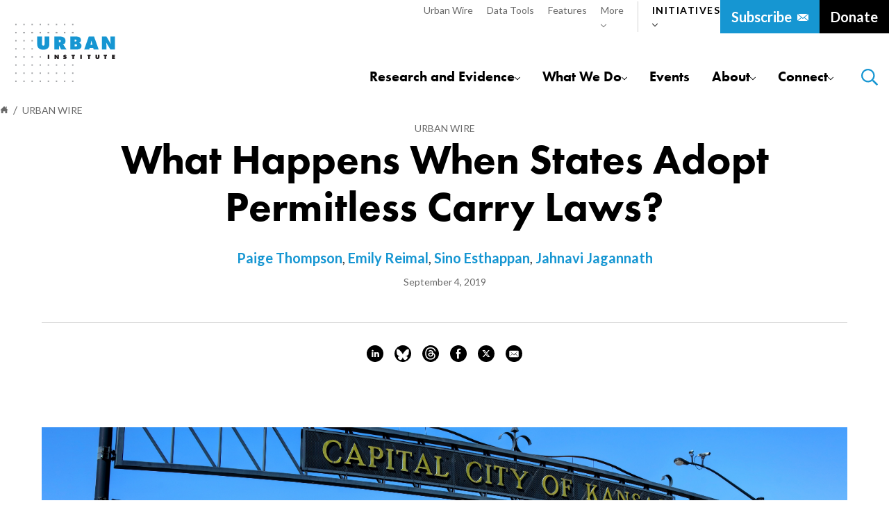

--- FILE ---
content_type: text/html; charset=UTF-8
request_url: https://www.urban.org/urban-wire/what-happens-when-states-adopt-permitless-carry-laws
body_size: 166730
content:
<!DOCTYPE html>
<html lang="en" dir="ltr" prefix="og: https://ogp.me/ns#">
  <head>
        <style>
      lbj-header, lbj-layout, lbj-footer, lbj-link {visibility:hidden}
      lbj-header.hydrated, lbj-layout.hydrated, lbj-footer.hydrated, lbj-link.hydrated {visibility:inherit}
    </style>
        <!-- FORM: HEAD SECTION -->
<meta http-equiv="Content-Type" content="text/html; charset=utf-8" />
<meta name="referrer" content="no-referrer-when-downgrade">
<!-- THIS SCRIPT NEEDS TO BE LOADED FIRST BEFORE wforms.js -->
<script type="text/javascript" data-for="FA__DOMContentLoadedEventDispatch" src="https://www.tfaforms.com/js/FA__DOMContentLoadedEventDispatcher.js" defer></script>
<style>
  .captcha {
    padding-bottom: 1em !important;
  }
  .wForm .captcha .oneField {
    margin: 0;
    padding: 0;
  }
</style>
<script type="text/javascript">
  // initialize our variables
  var captchaReady = 0;
  var wFORMSReady = 0;
  var isConditionalSubmitEnabled = false;

  // when wForms is loaded call this
  var wformsReadyCallback = function () {
    // using this var to denote if wForms is loaded
    wFORMSReady = 1;
    isConditionalSubmitEnabled = document.getElementById('submit_button').hasAttribute('data-condition');
    // call our recaptcha function which is dependent on both
    // wForms and an async call to google
    // note the meat of this function wont fire until both
    // wFORMSReady = 1 and captchaReady = 1
    onloadCallback();
  }
  var gCaptchaReadyCallback = function() {
    // using this var to denote if captcha is loaded
    captchaReady = 1;
    isConditionalSubmitEnabled = document.getElementById('submit_button').hasAttribute('data-condition');
    // call our recaptcha function which is dependent on both
    // wForms and an async call to google
    // note the meat of this function wont fire until both
    // wFORMSReady = 1 and captchaReady = 1
    onloadCallback();
  };

  // add event listener to fire when wForms is fully loaded
  document.addEventListener("wFORMSLoaded", wformsReadyCallback);
  var enableSubmitButton = function() {
    var submitButtons = document.getElementsByClassName('fa_submit_button');
    var explanations = document.getElementsByClassName('fa-disabled-explanation');

    for (var i = 0; i < submitButtons.length; i++) {
      var submitButton = submitButtons[i];
      var explanation = explanations[i];
      var isConditionalSubmitConditionMet = wFORMS.behaviors.condition.isConditionalSubmitConditionMet;

      if (
              submitButton != null &&
              ((isConditionalSubmitEnabled && isConditionalSubmitConditionMet) || !isConditionalSubmitEnabled)
      ) {
        submitButton.removeAttribute('disabled');
        if (explanation != null) {
          explanation.style.display = 'none';
        }
      }
    }
  };

  var disableSubmitButton = function() {
    var submitButtons = document.getElementsByClassName('fa_submit_button');
    var explanations = document.getElementsByClassName('fa-disabled-explanation');

    for (var i = 0; i < submitButtons.length; i++) {
      var submitButton = submitButtons[i];
      var explanation = explanations[i];

      if (submitButton != null) {
        submitButton.disabled = true;
        if (explanation != null) {
          explanation.style.display = 'block';
        }
      }
    }
  };

  // call this on both captcha async complete and wforms fully
  // initialized since we can't be sure which will complete first
  // and we need both done for this to function just check that they are
  // done to fire the functionality
  var onloadCallback = function () {
    // if our captcha is ready (async call completed)
    // and wFORMS is completely loaded then we are ready to add
    // the captcha to the page
    if (captchaReady) {

      const recaptchaFooter = document.getElementById('g-recaptcha-render-div-footer');
      if (recaptchaFooter) {
        grecaptcha.enterprise.render(document.getElementById('g-recaptcha-render-div-footer'), {
          'sitekey': '6LfMg_EaAAAAAMhDNLMlgqDChzmtYHlx1yU2y7GI',
          'theme': 'light',
          'size': 'normal',
          'callback': 'enableSubmitButton',
          'expired-callback': 'disableSubmitButton'
        });
      }

      const recaptchaMain = document.getElementById('g-recaptcha-render-div-main-content');
      if (recaptchaMain) {
        grecaptcha.enterprise.render(document.getElementById('g-recaptcha-render-div-main-content'), {
          'sitekey': '6LfMg_EaAAAAAMhDNLMlgqDChzmtYHlx1yU2y7GI',
          'theme': 'light',
          'size': 'normal',
          'callback': 'enableSubmitButton',
          'expired-callback': 'disableSubmitButton'
        });
      } else {
        console.error("Element with ID 'g-recaptcha-render-div-main-content' not found.");
      }

      const recaptchaHeader = document.getElementById('g-recaptcha-render-div-header');
      if (recaptchaHeader) {
        grecaptcha.enterprise.render(document.getElementById('g-recaptcha-render-div-header'), {
          'sitekey': '6LfMg_EaAAAAAMhDNLMlgqDChzmtYHlx1yU2y7GI',
          'theme': 'light',
          'size': 'normal',
          'callback': 'enableSubmitButton',
          'expired-callback': 'disableSubmitButton'
        });
      } else {
        console.error("Element with ID 'g-recaptcha-render-div-header' not found.");
      }

      const recaptchaUtilityNav = document.getElementById('g-recaptcha-render-div-header');
      if (recaptchaUtilityNav) {
        grecaptcha.enterprise.render(document.getElementById('g-recaptcha-render-div-utility-nav'), {
          'sitekey': '6LfMg_EaAAAAAMhDNLMlgqDChzmtYHlx1yU2y7GI',
          'theme': 'light',
          'size': 'normal',
          'callback': 'enableSubmitButton',
          'expired-callback': 'disableSubmitButton'
        });
      } else {
        console.error("Element with ID 'g-recaptcha-render-div-utility-nav' not found.");
      }

      var oldRecaptchaCheck = parseInt('1');
      if (oldRecaptchaCheck === -1) {
        var standardCaptcha = document.getElementById("tfa_captcha_text");
        standardCaptcha = standardCaptcha.parentNode.parentNode.parentNode;
        standardCaptcha.parentNode.removeChild(standardCaptcha);
      }

      if (!wFORMS.instances['paging']) {

        document.getElementById("g-recaptcha-render-div-footer").parentNode.parentNode.parentNode.style.display = "block";
        document.getElementById("g-recaptcha-render-div-header").parentNode.parentNode.parentNode.style.display = "block";
        document.getElementById("g-recaptcha-render-div-main-content").parentNode.parentNode.parentNode.style.display = "block";

      }

      document.getElementById("g-recaptcha-render-div-footer").getAttributeNode('id').value = 'tfa_captcha_text';
      document.getElementById("g-recaptcha-render-div-header").getAttributeNode('id').value = 'tfa_captcha_text';
      document.getElementById("g-recaptcha-render-div-main-content").getAttributeNode('id').value = 'tfa_captcha_text';

      var captchaError = '';
      if (captchaError == '1') {
        var errMsgText = 'The CAPTCHA was not completed successfully.';
        var errMsgDiv = document.createElement('div');
        errMsgDiv.id = "tfa_captcha_text-E";
        errMsgDiv.className = "err errMsg";
        errMsgDiv.innerText = errMsgText;
        var loc = document.querySelector('.g-captcha-error');
        loc.insertBefore(errMsgDiv, loc.childNodes[0]);

        /* See wFORMS.behaviors.paging.applyTo for origin of this code */
        if (wFORMS.instances['paging']) {
          var b = wFORMS.instances['paging'][0];
          var pp = base2.DOM.Element.querySelector(document, wFORMS.behaviors.paging.CAPTCHA_ERROR);
          if (pp) {
            var lastPage = 1;
            for (var i = 1; i < 100; i++) {
              if (b.behavior.isLastPageIndex(i)) {
                lastPage = i;
                break;
              }
            }
            b.jumpTo(lastPage);
          }
        }
      }
    }
  }
</script>
<script type="text/javascript">
  document.addEventListener("DOMContentLoaded", function() {
    var warning = document.getElementById("javascript-warning");
    if (warning != null) {
      warning.parentNode.removeChild(warning);
    }
    var oldRecaptchaCheck = parseInt('1');
    if (oldRecaptchaCheck !== -1) {
      var submitButtons = document.getElementsByClassName('fa_submit_button');
      var explanations = document.getElementsByClassName('fa-disabled-explanation');

      for (var i = 0; i < submitButtons.length; i++) {
        var submitButton = submitButtons[i];
        var explanation = explanations[i];

        if (submitButton != null) {
          submitButton.disabled = true;
          if (explanation != null) {
            explanation.style.display = 'block';
          }
        }
      }
    }
  });
</script>
<script type="text/javascript">
  document.addEventListener("FA__DOMContentLoaded", function(){
    const FORM_TIME_START = Math.floor((new Date).getTime()/1000);
    let formElement = document.getElementById("tfa_0");
    if (null === formElement) {
      formElement = document.getElementById("0");
    }
    let appendJsTimerElement = function(){
      let formTimeDiff = Math.floor((new Date).getTime()/1000) - FORM_TIME_START;
      let cumulatedTimeElement = document.getElementById("tfa_dbCumulatedTime");
      if (null !== cumulatedTimeElement) {
        let cumulatedTime = parseInt(cumulatedTimeElement.value);
        if (null !== cumulatedTime && cumulatedTime > 0) {
          formTimeDiff += cumulatedTime;
        }
      }
      let jsTimeInput = document.createElement("input");
      jsTimeInput.setAttribute("type", "hidden");
      jsTimeInput.setAttribute("value", formTimeDiff.toString());
      jsTimeInput.setAttribute("name", "tfa_dbElapsedJsTime");
      jsTimeInput.setAttribute("id", "tfa_dbElapsedJsTime");
      jsTimeInput.setAttribute("autocomplete", "off");
      if (null !== formElement) {
        formElement.appendChild(jsTimeInput);
      }
    };
    if (null !== formElement) {
      if(formElement.addEventListener){
        formElement.addEventListener('submit', appendJsTimerElement, false);
      } else if(formElement.attachEvent){
        formElement.attachEvent('onsubmit', appendJsTimerElement);
      }
    }
  });
</script>

<link href="https://www.tfaforms.com/dist/form-builder/5.0.0/wforms-layout.css?v=1747341414" rel="stylesheet" type="text/css" />
<link href="https://www.tfaforms.com/uploads/themes/theme-100684.css" rel="stylesheet" type="text/css" />
<link href="https://www.tfaforms.com/dist/form-builder/5.0.0/wforms-jsonly.css?v=1747341414" rel="alternate stylesheet" title="This stylesheet activated by javascript" type="text/css" />
<script type="text/javascript">
  document.addEventListener('DOMContentLoaded', function() {
    const script = document.createElement('script');
    script.type = 'text/javascript';
    script.src = 'https://www.tfaforms.com/wForms/3.11/js/wforms.js?v=1737040371';
    script.onload = function () {
      if (wFORMS && wFORMS.behaviors && wFORMS.behaviors.prefill) {
        wFORMS.behaviors.prefill.skip = false;
        var script2 = document.createElement('script');
        script2.type = 'text/javascript';
        script2.src = 'https://www.tfaforms.com/wForms/3.11/js/localization-en_US.js?v=1737040371';
        document.head.appendChild(script2);
      } else {
        console.error("wFORMS or its behaviors are not defined.");
      }
    };
    document.head.appendChild(script);

    var script3 = document.createElement('script');
    script3.type = 'text/javascript';
    script3.async = true;
    script3.defer = true;
    script3.src = 'https://www.google.com/recaptcha/enterprise.js?onload=gCaptchaReadyCallback&render=explicit&hl=en_US';
    document.head.appendChild(script3);
  });
</script>

    <link rel="stylesheet" media="all" href="/sites/default/files/css/css_eDIOYo0_LcEftRvodenB1MP_VaqKRu01c1PK98DWkMo.css?delta=0&amp;language=en&amp;theme=lyndon&amp;include=eJx1jkEKwzAMBD9kIuiHjGJvE4MtBUsp-PdN0-YS6GXZmcOynLMryyD-lenZVTxUHrp7zMWSvtAHqSBpDXVIVqEMK4tcZKhI_ph8RcMlv9CKFO0sC6Jxq3TjifNhgoF7WiNvJfLumrRtFQ7644MNczSa2RD2PrPEc4fOjJ_DvRwX37VXVzQ" />
<link rel="stylesheet" media="all" href="/sites/default/files/css/css_i6905SdeVpMIruzWgchvKtsp1bj_Zv3hXKMvaR7eiB8.css?delta=1&amp;language=en&amp;theme=lyndon&amp;include=eJx1jkEKwzAMBD9kIuiHjGJvE4MtBUsp-PdN0-YS6GXZmcOynLMryyD-lenZVTxUHrp7zMWSvtAHqSBpDXVIVqEMK4tcZKhI_ph8RcMlv9CKFO0sC6Jxq3TjifNhgoF7WiNvJfLumrRtFQ7644MNczSa2RD2PrPEc4fOjJ_DvRwX37VXVzQ" />
<link rel="stylesheet" media="print" href="/sites/default/files/css/css_RT7xAdyBsdKVMo86Eea_94juZeFnnnk0PvfNQNRA4oM.css?delta=2&amp;language=en&amp;theme=lyndon&amp;include=eJx1jkEKwzAMBD9kIuiHjGJvE4MtBUsp-PdN0-YS6GXZmcOynLMryyD-lenZVTxUHrp7zMWSvtAHqSBpDXVIVqEMK4tcZKhI_ph8RcMlv9CKFO0sC6Jxq3TjifNhgoF7WiNvJfLumrRtFQ7644MNczSa2RD2PrPEc4fOjJ_DvRwX37VXVzQ" />
<link rel="stylesheet" media="all" href="/sites/default/files/css/css_1GAB3oqFz45WBWU_TTmvp08Dg90DSeZKA1cq7PcDK1s.css?delta=3&amp;language=en&amp;theme=lyndon&amp;include=eJx1jkEKwzAMBD9kIuiHjGJvE4MtBUsp-PdN0-YS6GXZmcOynLMryyD-lenZVTxUHrp7zMWSvtAHqSBpDXVIVqEMK4tcZKhI_ph8RcMlv9CKFO0sC6Jxq3TjifNhgoF7WiNvJfLumrRtFQ7644MNczSa2RD2PrPEc4fOjJ_DvRwX37VXVzQ" />

    <meta charset="utf-8" />
<script>var dataLayer_tags = {"urban_page":{"publish_date":"2019-09-04","publish_date_year_month":"2019-09","updated_date":"2025-10-08","page_title":"What Happens When States Adopt Permitless Carry Laws?","blog_name":"Urban Wire","response_code":"200","content_type":"Publication","authors":"Paige Thompson, Emily Reimal, Sino Esthappan, Jahnavi Jagannath","publication_type":"Blog","tags":"Crime and justice analytics","eyebrow":"Urban Wire"},"urban_site":{"site_name":"Urban Institute"}};</script>
<script type="text/javascript" src="/modules/custom/urban_datalayer/js/urban_datalayer.js"></script>
<script>window.dataLayer = window.dataLayer || []; window.dataLayer.push(dataLayer_tags);</script>
<script>(function(w,d,s,l,i){w[l]=w[l]||[];w[l].push({'gtm.start':
new Date().getTime(),event:'gtm.js'});var f=d.getElementsByTagName(s)[0],
j=d.createElement(s),dl=l!='dataLayer'?'&amp;l='+l:'';j.async=true;j.src=
'https://www.googletagmanager.com/gtm.js?id='+i+dl;f.parentNode.insertBefore(j,f);
})(window,document,'script','dataLayer','GTM-PGGXXJ2');
</script>
<meta name="description" content="In Kansas and Missouri, adults can carry concealed firearms in certain public places without a permit." />
<meta name="robots" content="index, follow" />
<link rel="canonical" href="https://www.urban.org/urban-wire/what-happens-when-states-adopt-permitless-carry-laws" />
<link rel="image_src" href="https://www.urban.org/sites/default/files/styles/full_width_768x256/public/2019/09/04/gettyimages-1070778280_cropped.jpg?itok=ZZz-W9bt" />
<meta name="referrer" content="no-referrer-when-downgrade" />
<meta name="citation_title" content="What Happens When States Adopt Permitless Carry Laws?" />
<meta name="citation_author" content="Paige Thompson" />
<meta name="citation_author" content="Emily Reimal" />
<meta name="citation_author" content="Sino Esthappan" />
<meta name="citation_author" content="Jahnavi Jagannath" />
<meta name="citation_publication_date" content="2019/09/04" />
<meta name="citation_technical_report_institution" content="Urban Institute" />
<meta property="og:site_name" content="Urban Institute" />
<meta property="og:type" content="Publication" />
<meta property="og:url" content="https://www.urban.org/urban-wire/what-happens-when-states-adopt-permitless-carry-laws" />
<meta property="og:title" content="What Happens When States Adopt Permitless Carry Laws?" />
<meta property="og:description" content="In Kansas and Missouri, adults can carry concealed firearms in certain public places without a permit." />
<meta property="og:image" content="https://www.urban.org/sites/default/files/styles/full_width_768x256/public/2019/09/04/gettyimages-1070778280_cropped.jpg?itok=ZZz-W9bt" />
<meta property="og:image:width" content="1200" />
<meta property="og:image:height" content="630" />
<meta name="twitter:card" content="summary_large_image" />
<meta name="twitter:site" content="@urbaninstitute" />
<meta name="twitter:description" content="In Kansas and Missouri, adults can carry concealed firearms in certain public places without a permit." />
<meta name="twitter:title" content="What Happens When States Adopt Permitless Carry Laws?" />
<meta name="twitter:site:id" content="@urbaninstitute" />
<meta name="twitter:image" content="https://www.urban.org/sites/default/files/styles/full_width_768x256/public/2019/09/04/gettyimages-1070778280_cropped.jpg?itok=ZZz-W9bt" />
<meta name="Generator" content="Drupal 11 (https://www.drupal.org)" />
<meta name="MobileOptimized" content="width" />
<meta name="HandheldFriendly" content="true" />
<meta name="viewport" content="width=device-width, initial-scale=1.0" />
<script type="application/ld+json">{
    "@context": "https://schema.org",
    "@graph": [
        {
            "@type": "Article",
            "@id": "https://www.urban.org/urban-wire/what-happens-when-states-adopt-permitless-carry-laws",
            "headline": "What Happens When States Adopt Permitless Carry Laws?",
            "name": "What Happens When States Adopt Permitless Carry Laws?",
            "description": "In Kansas and Missouri, adults can carry concealed firearms in certain public places without a permit.",
            "image": {
                "@type": "ImageObject",
                "representativeOfPage": true,
                "url": "https://www.urban.org/sites/default/files/2019/09/04/gettyimages-1070778280_cropped.jpg",
                "width": "400",
                "height": "400"
            },
            "datePublished": "2019-09-04T08:00:00-0400",
            "dateModified": "2025-10-08T20:42:44-04:00",
            "isAccessibleForFree": true,
            "author": [
                {
                    "@type": "Person",
                    "name": "Paige Thompson",
                    "url": "https://www.urban.org/author/paige-thompson"
                },
                {
                    "@type": "Person",
                    "name": "Emily Reimal",
                    "url": "https://www.urban.org/author/emily-reimal"
                },
                {
                    "@type": "Person",
                    "name": "Sino Esthappan",
                    "url": "https://www.urban.org/author/sino-esthappan"
                },
                {
                    "@type": "Person",
                    "name": "Jahnavi Jagannath",
                    "url": "https://www.urban.org/author/jahnavi-jagannath"
                }
            ],
            "publisher": {
                "@type": "Organization",
                "@id": "https://www.urban.org/about",
                "name": "Urban Institute",
                "url": "https://www.urban.org/",
                "sameAs": [
                    "https://www.facebook.com/urbaninstitute",
                    "https://x.com/urbaninstitute",
                    "https://www.linkedin.com/company/urban-institute"
                ],
                "logo": {
                    "@type": "ImageObject",
                    "url": "https://www.urban.org/themes/custom/lyndon/assets/images/ui-logo-rgb.png",
                    "width": "600",
                    "height": "60"
                }
            },
            "mainEntityOfPage": "https://www.urban.org/urban-wire/what-happens-when-states-adopt-permitless-carry-laws"
        },
        {
            "@type": "WebSite",
            "@id": "https://www.urban.org/",
            "name": "Urban Institute",
            "url": "https://www.urban.org/",
            "potentialAction": {
                "@type": "SearchAction",
                "target": {
                    "@type": "EntryPoint",
                    "urlTemplate": "https://www.urban.org/search?site_search={search_term_string}"
                },
                "query-input": "required name=search_term_string"
            },
            "publisher": {
                "@type": "Organization",
                "@id": "https://www.urban.org/about",
                "name": "Urban Institute"
            },
            "inLanguage": "en"
        }
    ]
}</script>
<script>
      document.addEventListener('submit', function(event) {
      const recaptchaElements = document.getElementsByClassName('g-recaptcha-response');
      Array.from(recaptchaElements).forEach(function(element) {
      const recaptchaValue = element.value;
      if (recaptchaValue) {
        const hiddenField = element.closest('form').querySelector('#fa-g-recaptcha-response');
        if (hiddenField) {
          hiddenField.value = recaptchaValue;
          }
        }
      });
    }, true);
    </script>
<link rel="icon" href="/sites/default/files/urban-favicon.png" type="image/png" />
<script>window.a2a_config=window.a2a_config||{};a2a_config.callbacks=[];a2a_config.overlays=[];a2a_config.templates={};</script>
<style>a2a_config.icon_color = "unset,#fff5ee";</style>

    <title>What Happens When States Adopt Permitless Carry Laws? | Urban Institute</title>
    <script type="application/json" data-drupal-selector="drupal-settings-json">{"path":{"baseUrl":"\/","pathPrefix":"","currentPath":"node\/5972","currentPathIsAdmin":false,"isFront":false,"currentLanguage":"en"},"pluralDelimiter":"\u0003","suppressDeprecationErrors":true,"ajaxPageState":{"libraries":"[base64]","theme":"lyndon","theme_token":null},"ajaxTrustedUrl":{"\/search":true,"form_action_p_pvdeGsVG5zNF_XLGPTvYSKCf43t8qZYSwcfZl2uzM":true},"search_api_autocomplete":{"site_search":{"auto_submit":true,"min_length":4}},"recaptcha":[],"user":{"uid":0,"permissionsHash":"d9e1438da44faa3a17303c892f054a2b9faba3292fea4657e01d4c1222d1029d"}}</script>
<script src="//ajax.googleapis.com/ajax/libs/jquery/3.5.1/jquery.min.js"></script>
<script src="/sites/default/files/js/js_Qxigw-i3Uy6nMMSCC8MISet-nK4-InlKglHM6lrd1KI.js?scope=header&amp;delta=1&amp;language=en&amp;theme=lyndon&amp;include=eJx1zEEOgCAMBdELETlS86WojdgSKCbc3pi4dTd5iwGzG3RGfLFszdRDmcqmkXOXXUPPaOkgVCEMt2RXLdlz_PEw2gqltVg6e-zyKr2jUelGEYaL6QPUaDFM"></script>

    <!-- Datawrapper Responsive -->
    <script type="text/javascript">!function(){"use strict";window.addEventListener("message",(function(e){if(void 0!==e.data["datawrapper-height"]){var t=document.querySelectorAll("iframe");for(var a in e.data["datawrapper-height"])for(var r=0;r<t.length;r++){if(t[r].contentWindow===e.source)t[r].style.height=e.data["datawrapper-height"][a]+"px"}}}))}();</script>
  </head>
  <body class="lyndon">
        <a href="#main-content" class="visually-hidden focusable">
      Skip to main content
    </a>
    <noscript><iframe src="https://www.googletagmanager.com/ns.html?id=GTM-PGGXXJ2" height="0" width="0" style="display:none;visibility:hidden;"></iframe>
</noscript>
      <div class="dialog-off-canvas-main-canvas" data-off-canvas-main-canvas>
    
  
  <div id="page-wrapper" class="page-wrapper">
    <lbj-header variant="elevate"  class="relative">
              <div slot="search" class="z-20 sticky">
          <form action="/search" method="get" id="searchbox" class="block m-auto z-20">
            <form class="views-exposed-form" data-drupal-selector="views-exposed-form-site-search-default" action="/search" method="get" id="views-exposed-form-site-search-default" accept-charset="UTF-8">
  <div class="js-form-item form-item js-form-type-search-api-autocomplete form-item-site-search js-form-item-site-search form-no-label">
        
<lbj-input >
  <input data-drupal-selector="edit-site-search" data-search-api-autocomplete-search="site_search" class="form-autocomplete form-text" data-autocomplete-path="/search_api_autocomplete/site_search?display=default&amp;&amp;filter=site_search" type="search" id="edit-site-search" name="site_search" value="" size="30" maxlength="128" placeholder="Search"/>
</lbj-input>


        </div>
<div class="js-form-item form-item js-form-type-hidden form-item-sort-by js-form-item-sort-by">
      <label for="edit-sort-by">Sort by</label>
        <div class="flex flex-row items-center justify-end whitespace-no-wrap lg:bottom-0 lg:right-0 lg:w-64 lg:text-right text-lg"><label for="sort_by" class="lg:inline-block">Sort by</label><select data-drupal-selector="edit-sort-by" id="edit-sort-by" name="sort_by" class="lg:inline-block lg:w-auto lg:border-0 text-blue-300 pl-1 pr-2 text-lg" name="sort_by" onchange="document.getElementById('views-exposed-form-site-search-page-1').submit();"><option value="relevance">Relevance</option><option value="date">Date</option></select><label for="sort_by" class=""><lbj-icon name="dropdown" color="gray" size="sm"></lbj-icon></label></div>
        </div>
<div data-drupal-selector="edit-actions" class="form-actions hidden js-form-wrapper form-wrapper" id="edit-actions"><div class="mt-8">
  <lbj-input >
    <input data-drupal-selector="edit-submit-site-search" type="submit" id="edit-submit-site-search" value="Search" class="button js-form-submit form-submit"/>
  </lbj-input>
</div>
</div>


</form>

          </form>
        </div>
            <a href="/" slot="logoIcon" class="z-10">
        <img src="/themes/custom/lyndon/lyndon_build/2.0.0-dev.3/dist/urban/assets/ui-badge-white.svg" height="36" alt="The Urban.org Logo">
      </a>
          <lbj-list variant='inline' slot='main-nav'>
          <li class="flex pl-8">
        <lbj-link
          state=""
          href="/topics"
          id="main-nav-link-0"
          variant='nav-secondary-dual-color'
          has-children="true"
        >
          Research and Evidence
        </lbj-link>
      </li>
          <li class="flex pl-8">
        <lbj-link
          state=""
          href="/about/collaborate-us"
          id="main-nav-link-1"
          variant='nav-secondary-dual-color'
          has-children="true"
        >
          What We Do
        </lbj-link>
      </li>
          <li class="flex pl-8">
        <lbj-link
          state=""
          href="/events"
          id="main-nav-link-2"
          variant='nav-secondary-dual-color'
          has-children="false"
        >
          Events
        </lbj-link>
      </li>
          <li class="flex pl-8">
        <lbj-link
          state=""
          href="/about"
          id="main-nav-link-3"
          variant='nav-secondary-dual-color'
          has-children="true"
        >
          About
        </lbj-link>
      </li>
          <li class="flex pl-8">
        <lbj-link
          state=""
          href="/about/support-urban-institute/get-involved"
          id="main-nav-link-4"
          variant='nav-secondary-dual-color'
          has-children="true"
        >
          Connect
        </lbj-link>
      </li>
      </lbj-list>

  <div slot='main-nav-dropdowns'>
                  <div id="main-nav-dropdown-0" class="menu-dropdown menu-dropdown-0">
                      <p>Urban is a leader in providing evidence and solutions on the issues that affect the well-being of people and communities. Explore our insights.</p>
                    <lbj-list class='menu-child-links' variant='col-two-vertical'>
                          <li>
                <lbj-link href="/research-and-evidence/family-and-financial-well-being">Family and Financial Well-Being</lbj-link>
              </li>
                          <li>
                <lbj-link href="/research-and-evidence/health-policy">Health Policy</lbj-link>
              </li>
                          <li>
                <lbj-link href="/research-and-evidence/housing-and-communities">Housing and Communities</lbj-link>
              </li>
                          <li>
                <lbj-link href="/research-and-evidence/justice-and-safety">Justice and Safety</lbj-link>
              </li>
                          <li>
                <lbj-link href="/research-and-evidence/nonprofits-and-philanthropy">Nonprofits and Philanthropy</lbj-link>
              </li>
                          <li>
                <lbj-link href="/research-and-evidence/equity-and-community-impact">Equity and Community Impact</lbj-link>
              </li>
                          <li>
                <lbj-link href="/research-and-evidence/research-action">Research to Action</lbj-link>
              </li>
                          <li>
                <lbj-link href="/research-and-evidence/tax-and-income-supports">Tax and Income Supports</lbj-link>
              </li>
                          <li>
                <lbj-link href="/research-and-evidence/technology-and-data">Technology and Data</lbj-link>
              </li>
                          <li>
                <lbj-link href="/research-and-evidence/upward-mobility">Upward Mobility</lbj-link>
              </li>
                          <li>
                <lbj-link href="/research-and-evidence/work-education-and-labor">Work, Education, and Labor</lbj-link>
              </li>
                          <li>
                <lbj-link href="/topics">Explore All Topics</lbj-link>
              </li>
                      </lbj-list>
                      <div class='tags'>
              <div class='tag-title'>
            <div>Trending</div>
      </div>
              <div class='tag-list'>
                                  <lbj-link href="/tags/affordable-american-future" variant='tag' size='small'>Creating an Affordable Future for America</lbj-link>
                                  <lbj-link href="/data-tools/american-affordability-tracker" variant='tag' size='small'>The American Affordability Tracker</lbj-link>
                                  <lbj-link href="https://taxpolicycenter.org/features/tracking-trump-tariffs" variant='tag' size='small'>Tax Policy Center Tariff Tracker</lbj-link>
                                  <lbj-link href="/tags/housing-affordability-and-supply" variant='tag' size='small'>Housing affordability and supply </lbj-link>
                                  <lbj-link href="/expertise/artificial-intelligence" variant='tag' size='small'>Artificial Intelligence</lbj-link>
                                  <lbj-link href="/projects/research-inform-2025-reconciliation-taxes-safety-net-and-beyond" variant='tag' size='small'>Research on 2025 reconciliation </lbj-link>
                                  <lbj-link href="/research-and-evidence/upward-mobility" variant='tag' size='small'>Upward mobility</lbj-link>
                              </div>
            </div>
                  </div>
                        <div id="main-nav-dropdown-1" class="menu-dropdown menu-dropdown-1">
                      <p>Urban applies a range of approaches to examine today’s challenges and identify policy solutions that work for people. See how we work. </p>
                    <lbj-list class='menu-child-links' variant='col-two-vertical'>
                          <li>
                <lbj-link href="/annual-impact-report/2024">2024 Impact Report</lbj-link>
              </li>
                          <li>
                <lbj-link href="/about/collaborate-us/research-and-data-analysis">Research and data analysis</lbj-link>
              </li>
                          <li>
                <lbj-link href="/about/collaborate-us/convening">Convening</lbj-link>
              </li>
                          <li>
                <lbj-link href="/about/collaborate-us/data-tools-and-modeling">Data tools and modeling</lbj-link>
              </li>
                          <li>
                <lbj-link href="/about/collaborate-us/strategic-advising-and-assistance">Strategic advising and assistance</lbj-link>
              </li>
                          <li>
                <lbj-link href="/about/collaborate-us/program-evaluation">Program evaluation</lbj-link>
              </li>
                          <li>
                <lbj-link href="/about/collaborate-us/community-engagement">Community engagement</lbj-link>
              </li>
                          <li>
                <lbj-link href="/about/collaborate-us">Collaborate With Us</lbj-link>
              </li>
                      </lbj-list>
                  </div>
                                  <div id="main-nav-dropdown-3" class="menu-dropdown menu-dropdown-3">
                      <p>Urban is a trusted source for changemakers seeking to create a world where everyone has the opportunity and power to thrive. Learn more about us.</p>
                    <lbj-list class='menu-child-links' variant='col-two-vertical'>
                          <li>
                <lbj-link href="/about">About Urban</lbj-link>
              </li>
                          <li>
                <lbj-link href="/about/mission-and-values">Mission and Values</lbj-link>
              </li>
                          <li>
                <lbj-link href="/about/our-story">Our Story</lbj-link>
              </li>
                          <li>
                <lbj-link href="/about/collaborate-us">Collaborate With Us</lbj-link>
              </li>
                          <li>
                <lbj-link href="/about/our-people">Our People</lbj-link>
              </li>
                          <li>
                <lbj-link href="/about/careers">Careers</lbj-link>
              </li>
                          <li>
                <lbj-link href="/about/support-urban-institute/donate">Support Urban</lbj-link>
              </li>
                          <li>
                <lbj-link href="/about/organizational-principles">Organizational Principles</lbj-link>
              </li>
                          <li>
                <lbj-link href="/about/for-the-media">For the Media</lbj-link>
              </li>
                          <li>
                <lbj-link href="/about/contact-us">Contact Us</lbj-link>
              </li>
                      </lbj-list>
                  </div>
                        <div id="main-nav-dropdown-4" class="menu-dropdown menu-dropdown-4">
                      <p>Urban values sharing our insights widely and connecting with partners across the country. Learn how you can stay informed and support us.</p>
                    <lbj-list class='menu-child-links' variant='col-two-vertical'>
                          <li>
                <lbj-link href="/about/collaborate-us">Collaborate With Us</lbj-link>
              </li>
                          <li>
                <lbj-link href="/newsletters">Subscribe for Email Updates</lbj-link>
              </li>
                          <li>
                <lbj-link href="/about/support-urban-institute/donate-now-support-research-and-data-ignite-change">Support Urban&#039;s Work</lbj-link>
              </li>
                          <li>
                <lbj-link href="/events">Attend an Event</lbj-link>
              </li>
                          <li>
                <lbj-link href="/about/careers">Explore Careers</lbj-link>
              </li>
                          <li>
                <lbj-link href="/connect/get-involved">Get Involved</lbj-link>
              </li>
                          <li>
                <lbj-link href="/about/for-the-media">For the Media</lbj-link>
              </li>
                          <li>
                <lbj-link href="/about/contact-us">Contact Us</lbj-link>
              </li>
                      </lbj-list>
                  </div>
            </div>

  
  <nav slot="utility-menu">
    <lbj-list variant="inline" class="utility-links">
              <li class="ml-5">
          <lbj-link
            href="/urban-wire"
            mode="urban"
            dropdown="floating"
            variant="nav-utility-primary-small"
            has-children="false"
          >
            Urban Wire
                      </lbj-link>
        </li>
              <li class="ml-5">
          <lbj-link
            href="/data-tools"
            mode="urban"
            dropdown="floating"
            variant="nav-utility-primary-small"
            has-children="false"
          >
            Data Tools
                      </lbj-link>
        </li>
              <li class="ml-5">
          <lbj-link
            href="/stories"
            mode="urban"
            dropdown="floating"
            variant="nav-utility-primary-small"
            has-children="false"
          >
            Features
                      </lbj-link>
        </li>
              <li class="ml-5">
          <lbj-link
            href=""
            mode="urban"
            dropdown="floating"
            variant="nav-utility-primary-small"
            has-children="true"
          >
            More
                          <div class="utility-menu-dropdown" slot="dropdown">
                <ul class="utility-menu-child-links" mode="urban">
                                      <li>
                      <lbj-link href="/in-their-own-words" mode="urban" variant="small-primary">In Their Own Words</lbj-link>
                    </li>
                                      <li>
                      <lbj-link href="/evidence-action-podcast" mode="urban" variant="small-primary">Evidence in Action Podcast</lbj-link>
                    </li>
                                      <li>
                      <lbj-link href="https://urban-institute.medium.com/" mode="urban" variant="small-primary">Data@Urban</lbj-link>
                    </li>
                                  </ul>
              </div>
                      </lbj-link>
        </li>
              <li class="ml-5 special-utility-link">
          <lbj-link
            href="/partner-projects"
            mode="urban"
            dropdown="floating"
            variant="nav-utility-secondary"
            has-children="true"
          >
            Initiatives
                          <div class="utility-menu-dropdown" slot="dropdown">
                <ul class="utility-menu-child-links" mode="urban">
                                      <li>
                      <lbj-link href="https://www.taxpolicycenter.org/" mode="urban" variant="small-primary">Tax Policy Center</lbj-link>
                    </li>
                                      <li>
                      <lbj-link href="https://www.workrisenetwork.org/" mode="urban" variant="small-primary">WorkRise</lbj-link>
                    </li>
                                      <li>
                      <lbj-link href="https://upward-mobility.urban.org/" mode="urban" variant="small-primary">Upward Mobility Initiative </lbj-link>
                    </li>
                                      <li>
                      <lbj-link href="https://housingmatters.urban.org/" mode="urban" variant="small-primary">Housing Matters</lbj-link>
                    </li>
                                      <li>
                      <lbj-link href="https://prisonjailresearch.urban.org/" mode="urban" variant="small-primary">Prison and Jail Research Hub</lbj-link>
                    </li>
                                      <li>
                      <lbj-link href="https://www.urban.org/hfif" mode="urban" variant="small-primary">Housing Finance Innovation Forum</lbj-link>
                    </li>
                                      <li>
                      <lbj-link href="https://apprenticeships.urban.org/" mode="urban" variant="small-primary">National Apprenticeship Resource Hub</lbj-link>
                    </li>
                                      <li>
                      <lbj-link href="https://studentupwardmobility.urban.org/" mode="urban" variant="small-primary">Student Upward Mobility Initiative</lbj-link>
                    </li>
                                      <li>
                      <lbj-link href="https://dceducationcollaborative.org/" mode="urban" variant="small-primary">DC Education Research Collaborative</lbj-link>
                    </li>
                                      <li>
                      <lbj-link href="https://localdataforequitablecommunities.org/" mode="urban" variant="small-primary">Local Data for Equitable Communities</lbj-link>
                    </li>
                                      <li>
                      <lbj-link href="https://policiesforaction.org/" mode="urban" variant="small-primary">Policies for Action</lbj-link>
                    </li>
                                      <li>
                      <lbj-link href="https://wrd.urban.org/" mode="urban" variant="small-primary">Welfare Rules Database</lbj-link>
                    </li>
                                      <li>
                      <lbj-link href="https://nccs.urban.org/" mode="urban" variant="small-primary">National Center for Charitable Statistics</lbj-link>
                    </li>
                                      <li>
                      <lbj-link href="https://nccs-data.urban.org/" mode="urban" variant="small-primary">NCCS Data Archive</lbj-link>
                    </li>
                                      <li>
                      <lbj-link href="https://ctecolab.org/" mode="urban" variant="small-primary">Career and Technical Education CoLab</lbj-link>
                    </li>
                                      <li>
                      <lbj-link href="https://nnip.neighborhoodindicators.org/" mode="urban" variant="small-primary">National Neighborhood Indicators Partnership</lbj-link>
                    </li>
                                      <li>
                      <lbj-link href="https://social-genome.org/" mode="urban" variant="small-primary">Social Genome Project</lbj-link>
                    </li>
                                      <li>
                      <lbj-link href="https://workforce.urban.org/" mode="urban" variant="small-primary">Local Workforce System Guide</lbj-link>
                    </li>
                                      <li>
                      <lbj-link href="https://pfs.urban.org/" mode="urban" variant="small-primary">Pay for Success</lbj-link>
                    </li>
                                  </ul>
              </div>
                      </lbj-link>
        </li>
          </lbj-list>
  </nav>
            <lbj-popover slot="subscribe-button" variant="button"
                   popover_action_text="Subscribe"
                   btn_case="none" btn_icon="email-alt" btn_size="md"
                   class="">
        <div slot="content">
          <lbj-simple-email-signup
            variant="modal"
            title-text="Get research and evidence in your inbox"
            description="Sign up to receive email updates on research, events, and announcements from the Urban Institute."
          >
            <div class="wFormContainer">
              <div class="wForm" id="5162538-WRPR" data-language="en_US" dir="ltr">
                <div class="codesection" id="code-5162538">
                  <form class="fa-simple-signup-form hintsBelow labelsAbove" id="5162538" role="form" data-drupal-selector="fa-simple-signup-form" action="/urban-wire/what-happens-when-states-adopt-permitless-carry-laws" method="post" accept-charset="UTF-8">
  
<lbj-input >
  <input id="tfa_1881" data-drupal-selector="edit-tfa-1881" type="hidden" name="tfa_1881" value="Website"/>
</lbj-input>

<div class="oneField field-container-D labelsHidden" id="tfa_1880-D"><div class="inputWrapper"><div class="js-form-item form-item js-form-type-textfield form-item-tfa-1880 js-form-item-tfa-1880 form-no-label">
        
<lbj-input >
  <input placeholder="you@email.com" autocomplete="email" title="Email" class="validate-email required form-text" id="tfa_1880" data-drupal-selector="edit-tfa-1880" type="text" name="tfa_1880" value="" size="60" maxlength="128" required="required"/>
</lbj-input>


        </div>
</div></div>
      <div class="actions" id="5162538-A" data-contentid="submit_button">
        <div id="google-captcha">
          <br>
          <div class="captcha">
            <div class="oneField">
              <div class="g-recaptcha" id="g-recaptcha-render-div-header"></div>
              <div class="g-captcha-error"></div>
              <br>
            </div>
            <div class="captchaHelp caption">reCAPTCHA helps prevent automated form spam.</div>
            <div id="disabled-explanation" class="captchaHelp caption fa-disabled-explanation">The submit button will be disabled until you complete the CAPTCHA.</div>
          </div>
        </div>
<lbj-input >
  <input id="fa-g-recaptcha-response" data-drupal-selector="edit-fa-g-recaptcha-response" type="hidden" name="fa_g_recaptcha_response" value=""/>
</lbj-input>


<lbj-input >
  <input class="primaryAction fa_submit_button button js-form-submit form-submit" id="submit_button" style="margin-top: 10px" data-label="Sign up" data-drupal-selector="edit-submit" type="submit" name="op" value="Sign up"/>
</lbj-input>

</div>
<lbj-input >
  <input data-drupal-selector="edit-honeypot-time" type="hidden" name="honeypot_time" value="lrmHCYcucKDJkC5kmF7or_js41lo_0h690dVgTXj6UY"/>
</lbj-input>


<lbj-input >
  <input data-drupal-selector="edit-tfa-dbformid" type="hidden" name="tfa_dbFormId" value="5162538"/>
</lbj-input>


<lbj-input >
  <input data-drupal-selector="edit-tfa-dbresponseid" type="hidden" name="tfa_dbResponseId" value=""/>
</lbj-input>


<lbj-input >
  <input data-drupal-selector="edit-tfa-dbcontrol" type="hidden" name="tfa_dbControl" value="139096a5d9ac00663043ebc08eb3fb57"/>
</lbj-input>


<lbj-input >
  <input data-drupal-selector="edit-tfa-dbworkflowsessionuuid" type="hidden" name="tfa_dbWorkflowSessionUuid" value=""/>
</lbj-input>


<lbj-input >
  <input data-drupal-selector="edit-tfa-dbversionid" type="hidden" name="tfa_dbVersionId" value="18"/>
</lbj-input>


<lbj-input >
  <input data-drupal-selector="edit-tfa-switchedoff" type="hidden" name="tfa_switchedoff" value=""/>
</lbj-input>


<lbj-input >
  <input autocomplete="off" data-drupal-selector="form-yibcuhyu5wuzrxymolttcwsiiakpd64lprlxpa6hwnc" type="hidden" name="form_build_id" value="form-yIBCUhYU5wuZRXyMOLTtCwsiIakPD64lprlXpa6hwNc"/>
</lbj-input>


<lbj-input >
  <input data-drupal-selector="edit-fa-simple-signup-form" type="hidden" name="form_id" value="fa_simple_signup_form"/>
</lbj-input>

<div class="firstname-textfield js-form-wrapper form-wrapper" style="display: none !important;"><div class="js-form-item form-item js-form-type-textfield form-item-firstname js-form-item-firstname">
      <label for="edit-firstname">Leave this field blank</label>
        
<lbj-input >
  <input autocomplete="off" data-drupal-selector="edit-firstname" type="text" id="edit-firstname" name="firstname" value="" size="20" maxlength="128" class="form-text"/>
</lbj-input>


        </div>
</div>

</form>

                </div>
              </div>
              <div class="wFormFooter"><p class="supportInfo"><br></p></div>
              <p class="supportInfo">
              </p>
            </div>
            <script src="https://www.tfaforms.com/api_v2/sst/copy-and-paste"></script>
          </lbj-simple-email-signup>
          <lbj-link class="mt-4" href="/newsletters" icon="true">
            See all newsletters
          </lbj-link>
        </div>
      </lbj-popover>
      
  <lbj-button
    title-case='true'
    slot="donate-button"
    variant="primary-dark"
    href="/about/support-urban-institute/donate"
    modifier='elevate'
    size="md"
  >
    Donate
  </lbj-button>


  <div slot="drawer">
    <div class="mobile-links">
                        <lbj-collapse variant="plus-gray" modifier="elevate">
            <span slot="summary">Research and Evidence</span>
            <div slot="content">
                              <p class="mobile-menu-description">
                  Urban is a leader in providing evidence and solutions on the issues that affect the well-being of people and communities. Explore our insights.
                </p>
                            <lbj-list itemstyle="navigation-child">
                                  <li>
                    <lbj-link href="/research-and-evidence/family-and-financial-well-being " class="mobile-child-link">Family and Financial Well-Being</lbj-link>
                  </li>
                                  <li>
                    <lbj-link href="/research-and-evidence/health-policy " class="mobile-child-link">Health Policy</lbj-link>
                  </li>
                                  <li>
                    <lbj-link href="/research-and-evidence/housing-and-communities " class="mobile-child-link">Housing and Communities</lbj-link>
                  </li>
                                  <li>
                    <lbj-link href="/research-and-evidence/justice-and-safety " class="mobile-child-link">Justice and Safety</lbj-link>
                  </li>
                                  <li>
                    <lbj-link href="/research-and-evidence/nonprofits-and-philanthropy " class="mobile-child-link">Nonprofits and Philanthropy</lbj-link>
                  </li>
                                  <li>
                    <lbj-link href="/research-and-evidence/equity-and-community-impact " class="mobile-child-link">Equity and Community Impact</lbj-link>
                  </li>
                                  <li>
                    <lbj-link href="/research-and-evidence/research-action " class="mobile-child-link">Research to Action</lbj-link>
                  </li>
                                  <li>
                    <lbj-link href="/research-and-evidence/tax-and-income-supports " class="mobile-child-link">Tax and Income Supports</lbj-link>
                  </li>
                                  <li>
                    <lbj-link href="/research-and-evidence/technology-and-data " class="mobile-child-link">Technology and Data</lbj-link>
                  </li>
                                  <li>
                    <lbj-link href="/research-and-evidence/upward-mobility " class="mobile-child-link">Upward Mobility</lbj-link>
                  </li>
                                  <li>
                    <lbj-link href="/research-and-evidence/work-education-and-labor " class="mobile-child-link">Work, Education, and Labor</lbj-link>
                  </li>
                                  <li>
                    <lbj-link href="/topics " class="mobile-child-link">Explore All Topics</lbj-link>
                  </li>
                              </lbj-list>
                              <div class="tags">
                  <div class="tag-title">
            <div>Trending</div>
      </div>
                  <div class="tag-list">
                                          <lbj-link href="/tags/affordable-american-future" variant="tag" size="small"
                                mode="urban">Creating an Affordable Future for America</lbj-link>
                                          <lbj-link href="/data-tools/american-affordability-tracker" variant="tag" size="small"
                                mode="urban">The American Affordability Tracker</lbj-link>
                                          <lbj-link href="https://taxpolicycenter.org/features/tracking-trump-tariffs" variant="tag" size="small"
                                mode="urban">Tax Policy Center Tariff Tracker</lbj-link>
                                          <lbj-link href="/tags/housing-affordability-and-supply" variant="tag" size="small"
                                mode="urban">Housing affordability and supply </lbj-link>
                                          <lbj-link href="/expertise/artificial-intelligence" variant="tag" size="small"
                                mode="urban">Artificial Intelligence</lbj-link>
                                          <lbj-link href="/projects/research-inform-2025-reconciliation-taxes-safety-net-and-beyond" variant="tag" size="small"
                                mode="urban">Research on 2025 reconciliation </lbj-link>
                                          <lbj-link href="/research-and-evidence/upward-mobility" variant="tag" size="small"
                                mode="urban">Upward mobility</lbj-link>
                                      </div>
                </div>
                          </div>
          </lbj-collapse>
                                <lbj-collapse variant="plus-gray" modifier="elevate">
            <span slot="summary">What We Do</span>
            <div slot="content">
                              <p class="mobile-menu-description">
                  Urban applies a range of approaches to examine today’s challenges and identify policy solutions that work for people. See how we work. 
                </p>
                            <lbj-list itemstyle="navigation-child">
                                  <li>
                    <lbj-link href="/annual-impact-report/2024 " class="mobile-child-link">2024 Impact Report</lbj-link>
                  </li>
                                  <li>
                    <lbj-link href="/about/collaborate-us/research-and-data-analysis " class="mobile-child-link">Research and data analysis</lbj-link>
                  </li>
                                  <li>
                    <lbj-link href="/about/collaborate-us/convening " class="mobile-child-link">Convening</lbj-link>
                  </li>
                                  <li>
                    <lbj-link href="/about/collaborate-us/data-tools-and-modeling " class="mobile-child-link">Data tools and modeling</lbj-link>
                  </li>
                                  <li>
                    <lbj-link href="/about/collaborate-us/strategic-advising-and-assistance " class="mobile-child-link">Strategic advising and assistance</lbj-link>
                  </li>
                                  <li>
                    <lbj-link href="/about/collaborate-us/program-evaluation " class="mobile-child-link">Program evaluation</lbj-link>
                  </li>
                                  <li>
                    <lbj-link href="/about/collaborate-us/community-engagement " class="mobile-child-link">Community engagement</lbj-link>
                  </li>
                                  <li>
                    <lbj-link href="/about/collaborate-us " class="mobile-child-link">Collaborate With Us</lbj-link>
                  </li>
                              </lbj-list>
                          </div>
          </lbj-collapse>
                                <lbj-link href="/events" class="mobile-link" variant="sub-nav-secondary">Events</lbj-link>
                                <lbj-collapse variant="plus-gray" modifier="elevate">
            <span slot="summary">About</span>
            <div slot="content">
                              <p class="mobile-menu-description">
                  Urban is a trusted source for changemakers seeking to create a world where everyone has the opportunity and power to thrive. Learn more about us.
                </p>
                            <lbj-list itemstyle="navigation-child">
                                  <li>
                    <lbj-link href="/about " class="mobile-child-link">About Urban</lbj-link>
                  </li>
                                  <li>
                    <lbj-link href="/about/mission-and-values " class="mobile-child-link">Mission and Values</lbj-link>
                  </li>
                                  <li>
                    <lbj-link href="/about/our-story " class="mobile-child-link">Our Story</lbj-link>
                  </li>
                                  <li>
                    <lbj-link href="/about/collaborate-us " class="mobile-child-link">Collaborate With Us</lbj-link>
                  </li>
                                  <li>
                    <lbj-link href="/about/our-people " class="mobile-child-link">Our People</lbj-link>
                  </li>
                                  <li>
                    <lbj-link href="/about/careers " class="mobile-child-link">Careers</lbj-link>
                  </li>
                                  <li>
                    <lbj-link href="/about/support-urban-institute/donate " class="mobile-child-link">Support Urban</lbj-link>
                  </li>
                                  <li>
                    <lbj-link href="/about/organizational-principles " class="mobile-child-link">Organizational Principles</lbj-link>
                  </li>
                                  <li>
                    <lbj-link href="/about/for-the-media " class="mobile-child-link">For the Media</lbj-link>
                  </li>
                                  <li>
                    <lbj-link href="/about/contact-us " class="mobile-child-link">Contact Us</lbj-link>
                  </li>
                              </lbj-list>
                          </div>
          </lbj-collapse>
                                <lbj-collapse variant="plus-gray" modifier="elevate">
            <span slot="summary">Connect</span>
            <div slot="content">
                              <p class="mobile-menu-description">
                  Urban values sharing our insights widely and connecting with partners across the country. Learn how you can stay informed and support us.
                </p>
                            <lbj-list itemstyle="navigation-child">
                                  <li>
                    <lbj-link href="/about/collaborate-us " class="mobile-child-link">Collaborate With Us</lbj-link>
                  </li>
                                  <li>
                    <lbj-link href="/newsletters " class="mobile-child-link">Subscribe for Email Updates</lbj-link>
                  </li>
                                  <li>
                    <lbj-link href="/about/support-urban-institute/donate-now-support-research-and-data-ignite-change " class="mobile-child-link">Support Urban&#039;s Work</lbj-link>
                  </li>
                                  <li>
                    <lbj-link href="/events " class="mobile-child-link">Attend an Event</lbj-link>
                  </li>
                                  <li>
                    <lbj-link href="/about/careers " class="mobile-child-link">Explore Careers</lbj-link>
                  </li>
                                  <li>
                    <lbj-link href="/connect/get-involved " class="mobile-child-link">Get Involved</lbj-link>
                  </li>
                                  <li>
                    <lbj-link href="/about/for-the-media " class="mobile-child-link">For the Media</lbj-link>
                  </li>
                                  <li>
                    <lbj-link href="/about/contact-us " class="mobile-child-link">Contact Us</lbj-link>
                  </li>
                              </lbj-list>
                          </div>
          </lbj-collapse>
                  </div>

    <div class="mobile-utility-links">
      <lbj-list class="mobile-utility-links" itemstyle="navigation-child">
                  <li class="mobile-utility-menu-item">
            <lbj-link
              href="/urban-wire"
              mode="urban"
              dropdown="static"
              variant="nav-utility-primary"
              has-children="false"
            >
              Urban Wire
                          </lbj-link>
          </li>
                  <li class="mobile-utility-menu-item">
            <lbj-link
              href="/data-tools"
              mode="urban"
              dropdown="static"
              variant="nav-utility-primary"
              has-children="false"
            >
              Data Tools
                          </lbj-link>
          </li>
                  <li class="mobile-utility-menu-item">
            <lbj-link
              href="/stories"
              mode="urban"
              dropdown="static"
              variant="nav-utility-primary"
              has-children="false"
            >
              Features
                          </lbj-link>
          </li>
                  <li class="mobile-utility-menu-item">
            <lbj-link
              href=""
              mode="urban"
              dropdown="static"
              variant="nav-utility-primary"
              has-children="true"
            >
              More
                              <ul slot="dropdown" class="utility-menu-child-links -mobile" mode="urban">
                                      <li>
                      <lbj-link href="/in-their-own-words" mode="urban" variant="small-primary">In Their Own Words</lbj-link>
                    </li>
                                      <li>
                      <lbj-link href="/evidence-action-podcast" mode="urban" variant="small-primary">Evidence in Action Podcast</lbj-link>
                    </li>
                                      <li>
                      <lbj-link href="https://urban-institute.medium.com/" mode="urban" variant="small-primary">Data@Urban</lbj-link>
                    </li>
                                  </ul>
                          </lbj-link>
          </li>
                  <li class="mobile-utility-menu-item">
            <lbj-link
              href="/partner-projects"
              mode="urban"
              dropdown="static"
              variant="nav-utility-secondary"
              has-children="true"
            >
              Initiatives
                              <ul slot="dropdown" class="utility-menu-child-links -mobile" mode="urban">
                                      <li>
                      <lbj-link href="https://www.taxpolicycenter.org/" mode="urban" variant="small-primary">Tax Policy Center</lbj-link>
                    </li>
                                      <li>
                      <lbj-link href="https://www.workrisenetwork.org/" mode="urban" variant="small-primary">WorkRise</lbj-link>
                    </li>
                                      <li>
                      <lbj-link href="https://upward-mobility.urban.org/" mode="urban" variant="small-primary">Upward Mobility Initiative </lbj-link>
                    </li>
                                      <li>
                      <lbj-link href="https://housingmatters.urban.org/" mode="urban" variant="small-primary">Housing Matters</lbj-link>
                    </li>
                                      <li>
                      <lbj-link href="https://prisonjailresearch.urban.org/" mode="urban" variant="small-primary">Prison and Jail Research Hub</lbj-link>
                    </li>
                                      <li>
                      <lbj-link href="https://www.urban.org/hfif" mode="urban" variant="small-primary">Housing Finance Innovation Forum</lbj-link>
                    </li>
                                      <li>
                      <lbj-link href="https://apprenticeships.urban.org/" mode="urban" variant="small-primary">National Apprenticeship Resource Hub</lbj-link>
                    </li>
                                      <li>
                      <lbj-link href="https://studentupwardmobility.urban.org/" mode="urban" variant="small-primary">Student Upward Mobility Initiative</lbj-link>
                    </li>
                                      <li>
                      <lbj-link href="https://dceducationcollaborative.org/" mode="urban" variant="small-primary">DC Education Research Collaborative</lbj-link>
                    </li>
                                      <li>
                      <lbj-link href="https://localdataforequitablecommunities.org/" mode="urban" variant="small-primary">Local Data for Equitable Communities</lbj-link>
                    </li>
                                      <li>
                      <lbj-link href="https://policiesforaction.org/" mode="urban" variant="small-primary">Policies for Action</lbj-link>
                    </li>
                                      <li>
                      <lbj-link href="https://wrd.urban.org/" mode="urban" variant="small-primary">Welfare Rules Database</lbj-link>
                    </li>
                                      <li>
                      <lbj-link href="https://nccs.urban.org/" mode="urban" variant="small-primary">National Center for Charitable Statistics</lbj-link>
                    </li>
                                      <li>
                      <lbj-link href="https://nccs-data.urban.org/" mode="urban" variant="small-primary">NCCS Data Archive</lbj-link>
                    </li>
                                      <li>
                      <lbj-link href="https://ctecolab.org/" mode="urban" variant="small-primary">Career and Technical Education CoLab</lbj-link>
                    </li>
                                      <li>
                      <lbj-link href="https://nnip.neighborhoodindicators.org/" mode="urban" variant="small-primary">National Neighborhood Indicators Partnership</lbj-link>
                    </li>
                                      <li>
                      <lbj-link href="https://social-genome.org/" mode="urban" variant="small-primary">Social Genome Project</lbj-link>
                    </li>
                                      <li>
                      <lbj-link href="https://workforce.urban.org/" mode="urban" variant="small-primary">Local Workforce System Guide</lbj-link>
                    </li>
                                      <li>
                      <lbj-link href="https://pfs.urban.org/" mode="urban" variant="small-primary">Pay for Success</lbj-link>
                    </li>
                                  </ul>
                          </lbj-link>
          </li>
              </lbj-list>
    </div>

    <div class="mobile-utility-buttons">
                        <lbj-popover variant="button" popover_action_text="Subscribe" btn_icon="email" class="">
            <div slot="content">
              <lbj-simple-email-signup
                variant="modal"
                title-text="Get research and evidence in your inbox"
                description="Sign up to receive email updates on research, events, and announcements from the Urban Institute."
              >
                <div class="wFormContainer">
                  <div class="wForm" id="5162538-WRPR" data-language="en_US" dir="ltr">
                    <div class="codesection" id="code-5162538">
                      <form class="fa-simple-signup-form hintsBelow labelsAbove" id="5162538" role="form" data-drupal-selector="fa-simple-signup-form-2" action="/urban-wire/what-happens-when-states-adopt-permitless-carry-laws" method="post" accept-charset="UTF-8">
  
<lbj-input >
  <input id="tfa_1881" data-drupal-selector="edit-tfa-1881" type="hidden" name="tfa_1881" value="Website"/>
</lbj-input>

<div class="oneField field-container-D labelsHidden" id="tfa_1880-D"><div class="inputWrapper"><div class="js-form-item form-item js-form-type-textfield form-item-tfa-1880 js-form-item-tfa-1880 form-no-label">
        
<lbj-input >
  <input placeholder="you@email.com" autocomplete="email" title="Email" class="validate-email required form-text" id="tfa_1880" data-drupal-selector="edit-tfa-1880" type="text" name="tfa_1880" value="" size="60" maxlength="128" required="required"/>
</lbj-input>


        </div>
</div></div>
      <div class="actions" id="5162538-A" data-contentid="submit_button">
        <div id="google-captcha">
          <br>
          <div class="captcha">
            <div class="oneField">
              <div class="g-recaptcha" id="g-recaptcha-render-div-utility-nav"></div>
              <div class="g-captcha-error"></div>
              <br>
            </div>
            <div class="captchaHelp caption">reCAPTCHA helps prevent automated form spam.</div>
            <div id="disabled-explanation" class="captchaHelp caption fa-disabled-explanation">The submit button will be disabled until you complete the CAPTCHA.</div>
          </div>
        </div>
<lbj-input >
  <input id="fa-g-recaptcha-response" data-drupal-selector="edit-fa-g-recaptcha-response" type="hidden" name="fa_g_recaptcha_response" value=""/>
</lbj-input>


<lbj-input >
  <input class="primaryAction fa_submit_button button js-form-submit form-submit" id="submit_button" style="margin-top: 10px" data-label="Sign up" data-drupal-selector="edit-submit" type="submit" name="op" value="Sign up"/>
</lbj-input>

</div>
<lbj-input >
  <input data-drupal-selector="edit-honeypot-time" type="hidden" name="honeypot_time" value="DlBFqdkHD0saztrddRTu4Vqz7qfVLqZxxk6T5wNqVyQ"/>
</lbj-input>


<lbj-input >
  <input data-drupal-selector="edit-tfa-dbformid" type="hidden" name="tfa_dbFormId" value="5162538"/>
</lbj-input>


<lbj-input >
  <input data-drupal-selector="edit-tfa-dbresponseid" type="hidden" name="tfa_dbResponseId" value=""/>
</lbj-input>


<lbj-input >
  <input data-drupal-selector="edit-tfa-dbcontrol" type="hidden" name="tfa_dbControl" value="139096a5d9ac00663043ebc08eb3fb57"/>
</lbj-input>


<lbj-input >
  <input data-drupal-selector="edit-tfa-dbworkflowsessionuuid" type="hidden" name="tfa_dbWorkflowSessionUuid" value=""/>
</lbj-input>


<lbj-input >
  <input data-drupal-selector="edit-tfa-dbversionid" type="hidden" name="tfa_dbVersionId" value="18"/>
</lbj-input>


<lbj-input >
  <input data-drupal-selector="edit-tfa-switchedoff" type="hidden" name="tfa_switchedoff" value=""/>
</lbj-input>


<lbj-input >
  <input autocomplete="off" data-drupal-selector="form-cmms74z-b-ob77axfgtjycfno-gnwuzyhmgmvrjqsnq" type="hidden" name="form_build_id" value="form-cMMs74Z-b_ob77AXFgTjycfNo-gnwUZYhmgmVrjqsnQ"/>
</lbj-input>


<lbj-input >
  <input data-drupal-selector="edit-fa-simple-signup-form-2" type="hidden" name="form_id" value="fa_simple_signup_form"/>
</lbj-input>

<div class="firstname-textfield js-form-wrapper form-wrapper" style="display: none !important;"><div class="js-form-item form-item js-form-type-textfield form-item-firstname js-form-item-firstname">
      <label for="edit-firstname--2">Leave this field blank</label>
        
<lbj-input >
  <input autocomplete="off" data-drupal-selector="edit-firstname" type="text" id="edit-firstname--2" name="firstname" value="" size="20" maxlength="128" class="form-text"/>
</lbj-input>


        </div>
</div>

</form>

                    </div>
                  </div>
                  <div class="wFormFooter"><p class="supportInfo"><br></p></div>
                  <p class="supportInfo">
                  </p>
                </div>
                <script src="https://www.tfaforms.com/api_v2/sst/copy-and-paste"></script>
              </lbj-simple-email-signup>
              <lbj-link class="mt-4" href="/newsletters" icon="true">
                See all newsletters
              </lbj-link>

            </div>
          </lbj-popover>
              
              <lbj-button
          title-case='true'
          slot="donate-button"
          variant="primary-dark"
          href="/about/support-urban-institute/donate"
          size="md"
          modifier='elevate'
          full-width
        >
          Donate
        </lbj-button>
          </div>
  </div>


    </lbj-header>
      <div>
    <div data-drupal-messages-fallback class="hidden"></div>
<div id="block-lyndon-breadcrumbs" class="settings-tray-editable" data-drupal-settingstray="editable" data-block-plugin-id="system-breadcrumb-block">
  
                    
      <lbj-layout variant="frame" spacer="xxs" mode="urban" class="hydrated">
      <div slot="main">
          <nav role="navigation" aria-labelledby="system-breadcrumb">
    <h2 id="system-breadcrumb" class="visually-hidden">Breadcrumb</h2>
    <ol class="list">
          <li class="list-none inline-block text-gray-800">
                  <lbj-link variant="eyebrow" class="ml-4 lg:ml-0 mr-1" href="/">
            <lbj-icon name="home" color="primary-b" size="xs"></lbj-icon>
          </lbj-link>
                        </li>
          <li class="list-none inline-block text-gray-800">
                              <div class="inline-block mr-1">/</div> <lbj-link variant="eyebrow" href="/urban-wire" class="inline-block mr-1">Urban Wire</lbj-link>
                        </li>
        </ol>
  </nav>

      </div>
    </lbj-layout>
  </div>

  </div>

    <main class="container px-4 lg:px-0 mx-auto " role="main">
      <a id="main-content" tabindex="-1"></a>
      
                <div>
    <div id="block-lyndon-content" data-block-plugin-id="system-main-block">
  
                    
      <article>

  
    

  
  <div>
    


  <lbj-layout variant="1-1" spacer="" >
                                <div slot="main"><div data-block-plugin-id="entity-view-node">
  
                    
      <header class="text-center">
  <lbj-layout variant="narrow">
    <div slot="main">
              <lbj-title variant="eyebrow">
          <a href="/urban-wire" class="eyebrow">Urban Wire</a>
        </lbj-title>
      
      
        <lbj-title element="h1" variant="heading-1" class="mb-4 lg:mb-6">
          <span>        What Happens When States Adopt Permitless Carry Laws?
    </span>

        </lbj-title>
      

                            <div class="mb-2">
          
      <lbj-title  element="p" variant="paragraph" spacer="sm">
                        <span><lbj-link href="/author/paige-thompson">Paige Thompson</lbj-link>,</span>
                                <span><lbj-link href="/author/emily-reimal">Emily Reimal</lbj-link>,</span>
                                <span><lbj-link href="/author/sino-esthappan">Sino Esthappan</lbj-link>,</span>
                                <span><lbj-link href="/author/jahnavi-jagannath">Jahnavi Jagannath</lbj-link></span>
                  </lbj-title>
  
        </div>
              
                        <lbj-title variant="date" class="mb-4">
            
  <div>
    <div class="visually-hidden">Display Date</div>
              <div><time datetime="2019-09-04T12:00:00Z" class="date">September 4, 2019</time>
</div>
          </div>

          </lbj-title>
              
      
      
    </div>
  </lbj-layout>

  <hr class="mt-6 sm:mt-8" />

  <span class="a2a_kit a2a_kit_size_24 addtoany_list" data-a2a-url="https://www.urban.org/urban-wire/what-happens-when-states-adopt-permitless-carry-laws" data-a2a-title="What Happens When States Adopt Permitless Carry Laws?"><div class="social-sharing-buttons lg:mb-16 md:mb-12 mt-6 sm:mt-8"><a class="a2a_button_linkedin"><lbj-icon name="linkedin" color="black" size="md"></lbj-icon></a><a class="a2a_button_bluesky"><lbj-icon name="bluesky" color="black" size="md"></lbj-icon></a><a class="a2a_button_threads"><lbj-icon name="threads" color="black" size="md"></lbj-icon></a><a class="a2a_button_facebook"><lbj-icon name="facebook" color="black" size="md"></lbj-icon></a><a class="a2a_button_twitter"><lbj-icon name="twitter" color="black" size="md"></lbj-icon></a><a class="a2a_button_email"><lbj-icon name="email" color="black" size="md"></lbj-icon></a></div></span>


</header>

  </div>
<div data-block-plugin-id="extra-field-block-node-publication-content-moderation-control">
  
                    
      
  </div>
</div>
            </lbj-layout>



  <lbj-layout variant="clamped" spacer="sm" >
                                <div slot="main"></div>
            </lbj-layout>



  <lbj-layout variant="1-1" spacer="lg" >
                                <div slot="main"><div data-block-plugin-id="field-block-node-publication-field-image" class="full-width-img">
  
                    
      
            <div>
<div>
  
  <lbj-img caption="" >
    <div slot="image">
      
            <div>  <img loading="lazy" src="/sites/default/files/2019/09/04/gettyimages-1070778280_cropped.jpg" alt="Media Name: gettyimages-1070778280_cropped.jpg" />

</div>
      
    </div>
  </lbj-img>
  <div  class="caption text-sm float-right text-gray-800 default-media-attribution">
            <div><p>&lt;p&gt;Photo of Topeka, Kansas via GettyImages.&lt;/p&gt;</p>
</div>
      </div>
</div>
</div>
      
  </div>
</div>
            </lbj-layout>



  <lbj-layout variant="clamped" spacer="" >
                                <div slot="main"><div data-block-plugin-id="urban-blocks-body-or-summary">
  
          
      
            <div><p>Despite <a href="https://everytown.org/press/new-polling-nine-in-ten-kentucky-gun-owners-support-states-permitting-system-to-carry-a-concealed-handgun-in-public/" target="_blank" class="underline hover:opacity-50">widespread opposition among Kentucky residents</a>—including gun owners— in late June Kentucky became the 16th state to allow adults to <a href="https://everytownresearch.org/permitless-carry/" target="_blank" class="underline hover:opacity-50">carry concealed firearms in certain public places without a permit, background check, or successful completion of a gun safety training course</a> (PDF).</p>

<p>These state-level laws, termed permitless carry, are <a href="https://www.cincinnati.com/story/news/politics/2019/05/28/ohio-gun-laws-do-red-flag-permitless-carry-have-future-here/1130749001/" target="_blank" class="underline hover:opacity-50">appearing on the desks of lawmakers</a> across the US despite <a href="https://www.rand.org/content/dam/rand/pubs/research_reports/RR2000/RR2088/RAND_RR2088.pdf" target="_blank" class="underline hover:opacity-50">inconclusive evidence on the impacts of these policies on community safety</a> (PDF).</p>

<p>With little focus on the implementation challenges and lessons learned from stakeholders in other permitless carry states, legislators have scant evidence to draw on when considering the pros and cons of passing similar laws. But law enforcement, local government officials, and certified gun safety trainers can provide on-the-ground perspectives of the reach and impact.</p>

<p><a href="/research/publication/guns-college-campuses" class="underline hover:opacity-50">We recently spoke with stakeholders</a>—including law enforcement, local government officials, and certified gun safety trainers, in Kansas and Missouri, which enacted permitless carry legislation in 2015 and 2016, respectively, about the impacts of permitless carry and their opinions on the policy. In line with <a href="https://news.gallup.com/poll/243797/six-americans-support-stricter-gun-laws.aspx" target="_blank" class="underline hover:opacity-50">most Americans </a>and <a href="https://lawcenter.giffords.org/polling-on-carrying-concealed-weapons/" target="_blank" class="underline hover:opacity-50">most gun owners</a>, they generally disapproved of permitless carry laws, emphasizing the benefits of the mandatory training during the permitting process.</p>

<p>Our conversations yielded three key insights on what can happen when the permitting process and training is no longer required and what lawmakers should consider before adopting these policies or when drafting laws and implementation guidance.</p>

<h4>Suspending the training requirement may impact views of public safety</h4>

<p>The 8-hour training required of permit holders covers handgun safety while carrying, safe storage of firearms, basic marksmanship, and live firing exercises. Stakeholders stressed the need for the training because they believe it promotes responsible gun carrying and storage. They were concerned that because the new law does not require training it may lead to accidental shootings or increased firearm thefts if guns are not secured.</p>

<p>In terms of wider impacts on public safety, others speculated that there has been an increase in fear of safety among community members, particularly in urban areas, because the law allows for the open carrying of guns.</p>

<h4>Permitless carry laws could affect gun safety training enrollment rates</h4>

<p>A recent survey of a national sample of gun owners found <a href="https://injuryprevention.bmj.com/content/24/2/161.info" target="_blank" class="underline hover:opacity-50">61 percent reported receiving formal firearm training</a>, whether voluntarily or as part of a permitting process. With the legal mandate for training removed, five gun trainers we spoke with noted substantial decreases in attendance while two reported increases, particularly with women’s enrollment.</p>

<p>Beyond these anecdotes, we don’t yet know how permitless carry laws will affect training enrollment rates when training is no longer legally required. &nbsp;</p>

<h4>The law’s complexities could impact people who carry without a permit</h4>

<p>Many who choose to carry don’t understand what these laws actually authorize. A certified trainer we spoke with in Kansas worried the removal of mandatory training requirements that teach people about the law’s nuances would lead to greater confusion about the potential consequences of carrying without a permit.</p>

<p>Stakeholders emphasized that permitless carry laws are complex, particularly when considered in context with other state and federal gun laws, rendering them difficult to interpret<strong>. </strong>When permits and training are no longer required, people who carry guns may inadvertently expose themselves to serious consequences if they inadvertently violate the law.</p>

<p>For example, a certified gun trainer in Missouri said that the consequences for bringing firearms into designated gun-free zones, such as school facilities, public transportation, and hospitals, <a href="https://lawcenter.giffords.org/other-location-restrictions-in-missouri/" target="_blank" class="underline hover:opacity-50">vary based on whether the individual opted to get a permit</a><u>,</u>&nbsp;even though permits are no longer legally required.</p>

<p>The most severe consequence permitholders would face is a $500 fine and three-year revocation of their permit. By contrast, those who carry handguns without a permit in these locations may be subject to arrest for the unlawful use of weapons, a Class B misdemeanor charge which can result in <a href="http://revisor.mo.gov/main/OneSection.aspx?section=571.030&amp;bid=33874&amp;hl=" target="_blank" class="underline hover:opacity-50">much larger fines and jail or prison time</a>. Stakeholders also discussed the lack of clarity about <a href="https://www.gunstocarry.com/ccw-reciprocity-map/" target="_blank" class="underline hover:opacity-50">reciprocity agreements, or arrangements to honor permits issued by other states</a>. They expressed concern that people may not understand that reciprocity agreements do not include permitless carry, and that gun owners must obtain a permit to carry in states that require it, regardless of the laws in their home states.</p>

<h4>Permitless carry laws aren’t as straightforward as they sound</h4>

<p>Removing permit and training requirements can have complicated and perhaps even unintended impacts. As policymakers across the country consider permitless carry laws, researchers can draw from the experiences of people in the growing list of permitless carry states to expand our understanding of the ripple effects of these laws. These effects may include increased public safety concerns, decreased enrollment in gun safety trainings, and a resulting difficulty in understanding the nuances of what permitless carry laws allow as well as what they don’t.</p>

<p>For states with existing permitless carry laws, policymakers should closely monitor the implementation and impact of the laws and strategize ways to ensure these laws are fully understood by those who choose to carry guns without a permit.</p></div>
      
  </div>
</div>
            </lbj-layout>



  <lbj-layout variant="clamped" spacer="sm" >
                                <div slot="main"></div>
            </lbj-layout>



  <lbj-layout variant="clamped" spacer="xxl" >
                                <div slot="main"><div data-block-plugin-id="block-content-ba0fd78f-e801-4a1d-a05f-17ba7e3f638a" class="pb-0">
  
    <lbj-title element="h2" variant="heading-2" class="text-left lg:mb-8 md:mb-6 ">
    
  </lbj-title>
  
    
            <div>
      
  <div>
    <div class="visually-hidden">Body</div>
              <div><div class="pt-8 pb-14 px-12" style="background-color:#FFF2CF;"><h4 class="mb-4">Let’s build a future where everyone, everywhere has the opportunity and power to thrive</h4><p><em>Urban is more determined than ever to partner with changemakers to unlock opportunities that give people across the country a fair shot at reaching their fullest potential. Invest in Urban to power this type of work.</em></p><p><a class="text-black bold no-underline inline-block px-5 py-3 text-xl font-medium mt-4 underline hover:opacity-50" style="background-color:#FDBF11;" href="/donate-now" data-entity-type="node" data-entity-uuid="91d9243a-a393-48ca-b061-ebb248a757dd" data-entity-substitution="canonical" title="Let’s build a future where everyone, everywhere has the opportunity and power to thrive">DONATE</a></p></div></div>
          </div>

                </div>
  </div>
</div>
            </lbj-layout>
  <div class="layout layout--onecol">
    <div  class="layout__region layout__region--content">
      <div data-block-plugin-id="entity-view-node">
  
                    
      
<div>
  


  <div>
    <lbj-title  variant="heading-6" class="mb-4 md:pt-8">
      <span class="uppercase">Research and Evidence</span>
    </lbj-title>
          <span class="inline-block mr-4 mb-4">  <lbj-link variant="tag" href="https://www.urban.org/research-and-evidence/justice-and-safety">Justice and Safety</lbj-link></span>
      </div>



  <div>
    <lbj-title  variant="heading-6" class="mb-4 md:pt-8">
      <span class="uppercase">Expertise</span>
    </lbj-title>
          <span class="inline-block mr-4 mb-4">  <lbj-link variant="tag" href="https://www.urban.org/expertise/victim-safety-and-justice">Victim Safety and Justice</lbj-link></span>
          <span class="inline-block mr-4 mb-4">  <lbj-link variant="tag" href="https://www.urban.org/expertise/justice-systems-data-and-analytics">Justice Systems Data and Analytics</lbj-link></span>
      </div>



  <div>
    <lbj-title  variant="heading-6" class="mb-4 md:pt-8">
      <span class="uppercase">Tags</span>
    </lbj-title>
          <span class="inline-block mr-4 mb-4">  <lbj-link variant="tag" href="https://www.urban.org/tags/crime-and-justice-analytics">Crime and justice analytics</lbj-link></span>
      </div>

</div>

<div>
  
</div>

  </div>

    </div>
  </div>

  </div>

</article>

  </div>

  </div>

            
    </main>
  </div>
  <lbj-footer variant="modern">
        <div id="block-lyndon-footertoprow" class="settings-tray-editable" data-drupal-settingstray="editable" data-block-plugin-id="urban-blocks-footer-top-row" slot="donate">
    <lbj-title class="text-center" variant="heading-5">Invest in research that helps improve people’s well-being.</lbj-title>
          <lbj-button href="/about/support-urban-institute/donate" case="none">Donate</lbj-button>
          </div>

      <div slot="form" class="">
    <lbj-simple-email-signup
      variant="simple"
      title-text="Get research and evidence in your inbox"
    >
      <!-- FORM: BODY SECTION -->
      <div class="wFormContainer">
        <style type="text/css">
          #tfa_1880,
          *[id^="tfa_1880["] {
            width: 474px !important;
          }

          #tfa_1880-D,
          *[id^="tfa_1880["][class~="field-container-D"] {
            width: auto !important;
          }

          #tfa_1880-L,
          label[id^="tfa_1880["] {
            width: 84px !important;
            min-width: 0;
          }

        </style>
        <div class="wFormContainer fa-footer-top-row">
          <div class="wForm" id="5162538-WRPR" data-language="en_US" dir="ltr">
            <div class="codesection" id="code-5162538">
                            <style>
                .fa-footer-top-row .wForm .fa-simple-signup-form .actions div .caption {
                  color: #fff;
                }
              </style>
              <form class="fa-simple-signup-form hintsBelow labelsAbove" id="5162538" role="form" data-drupal-selector="fa-simple-signup-form-3" action="/urban-wire/what-happens-when-states-adopt-permitless-carry-laws" method="post" accept-charset="UTF-8">
  
<lbj-input >
  <input id="tfa_1881" data-drupal-selector="edit-tfa-1881" type="hidden" name="tfa_1881" value="Website"/>
</lbj-input>

<div class="oneField field-container-D labelsHidden" id="tfa_1880-D"><div class="inputWrapper"><div class="js-form-item form-item js-form-type-textfield form-item-tfa-1880 js-form-item-tfa-1880 form-no-label">
        
<lbj-input >
  <input placeholder="you@email.com" autocomplete="email" title="Email" class="validate-email required form-text" id="tfa_1880" data-drupal-selector="edit-tfa-1880" type="text" name="tfa_1880" value="" size="60" maxlength="128" required="required"/>
</lbj-input>


        </div>
</div></div>
      <div class="actions" id="5162538-A" data-contentid="submit_button">
        <div id="google-captcha">
          <br>
          <div class="captcha">
            <div class="oneField">
              <div class="g-recaptcha" id="g-recaptcha-render-div-footer"></div>
              <div class="g-captcha-error"></div>
              <br>
            </div>
            <div class="captchaHelp caption">reCAPTCHA helps prevent automated form spam.</div>
            <div id="disabled-explanation" class="captchaHelp caption fa-disabled-explanation">The submit button will be disabled until you complete the CAPTCHA.</div>
          </div>
        </div>
<lbj-input >
  <input id="fa-g-recaptcha-response" data-drupal-selector="edit-fa-g-recaptcha-response" type="hidden" name="fa_g_recaptcha_response" value=""/>
</lbj-input>


<lbj-input >
  <input class="primaryAction fa_submit_button button js-form-submit form-submit" id="submit_button" style="margin-top: 10px" data-label="Sign up" data-drupal-selector="edit-submit" type="submit" name="op" value="Sign up"/>
</lbj-input>

</div>
<lbj-input >
  <input data-drupal-selector="edit-honeypot-time" type="hidden" name="honeypot_time" value="wDhad9COzXewOFfgsD6wdYNFXamldCoTB15z6wNU7N8"/>
</lbj-input>


<lbj-input >
  <input data-drupal-selector="edit-tfa-dbformid" type="hidden" name="tfa_dbFormId" value="5162538"/>
</lbj-input>


<lbj-input >
  <input data-drupal-selector="edit-tfa-dbresponseid" type="hidden" name="tfa_dbResponseId" value=""/>
</lbj-input>


<lbj-input >
  <input data-drupal-selector="edit-tfa-dbcontrol" type="hidden" name="tfa_dbControl" value="139096a5d9ac00663043ebc08eb3fb57"/>
</lbj-input>


<lbj-input >
  <input data-drupal-selector="edit-tfa-dbworkflowsessionuuid" type="hidden" name="tfa_dbWorkflowSessionUuid" value=""/>
</lbj-input>


<lbj-input >
  <input data-drupal-selector="edit-tfa-dbversionid" type="hidden" name="tfa_dbVersionId" value="18"/>
</lbj-input>


<lbj-input >
  <input data-drupal-selector="edit-tfa-switchedoff" type="hidden" name="tfa_switchedoff" value=""/>
</lbj-input>


<lbj-input >
  <input autocomplete="off" data-drupal-selector="form-76gejahtuhwpmoiuq9h3fvjppva-kxfsqao1xihxj5c" type="hidden" name="form_build_id" value="form-76GeJAHtuHwPMoiuQ9H3fvJppVa-KXFSQao1XIhxJ5c"/>
</lbj-input>


<lbj-input >
  <input data-drupal-selector="edit-fa-simple-signup-form-3" type="hidden" name="form_id" value="fa_simple_signup_form"/>
</lbj-input>

<div class="firstname-textfield js-form-wrapper form-wrapper" style="display: none !important;"><div class="js-form-item form-item js-form-type-textfield form-item-firstname js-form-item-firstname">
      <label for="edit-firstname--3">Leave this field blank</label>
        
<lbj-input >
  <input autocomplete="off" data-drupal-selector="edit-firstname" type="text" id="edit-firstname--3" name="firstname" value="" size="20" maxlength="128" class="form-text"/>
</lbj-input>


        </div>
</div>

</form>

            </div>
          </div>
          <div class="wFormFooter"><p class="supportInfo"><br></p></div>
          <p class="supportInfo">
          </p>
        </div>
        <script src="https://www.tfaforms.com/api_v2/sst/copy-and-paste"></script>
      </div>
    </lbj-simple-email-signup>
  </div>

  
  
<nav slot="legal" role="navigation" aria-labelledby="block-legal-menu" id="block-legal" class="settings-tray-editable" data-drupal-settingstray="editable" data-block-plugin-id="system-menu-block-legal">
            
  <h3 class="block__title visually-hidden" id="block-legal-menu">Legal</h3>
  

        

  
  
                    <lbj-list  data-block-region="footer" variant="inline-wrap">
                    <li class="flex items-center whitespace-no-wrap pr-6 md:pr-8 pb-5 md:pb-8 lg:pb-0">
                      <a href="/privacy-policy" title="Privacy" class="font-sans text-sm font-medium leading-4 text-white" data-drupal-link-system-path="node/16937">Privacy</a>
                            </li>
              <li class="flex items-center whitespace-no-wrap pr-6 md:pr-8 pb-5 md:pb-8 lg:pb-0">
                      <a href="/terms-service" title="Terms of Service" class="font-sans text-sm font-medium leading-4 text-white" data-drupal-link-system-path="node/16762">Terms of Service</a>
                            </li>
              <li class="flex items-center whitespace-no-wrap pr-6 md:pr-8 pb-5 md:pb-8 lg:pb-0">
                      <a href="/urban-institutes-generative-ai-policy" class="font-sans text-sm font-medium leading-4 text-white" data-drupal-link-system-path="node/23262">Generative AI Policy</a>
                            </li>
              <li class="flex items-center whitespace-no-wrap pr-6 md:pr-8 pb-5 md:pb-8 lg:pb-0">
                      <span title="Copyright © Urban Institute" class="font-sans text-sm font-medium leading-4 text-white">Copyright © Urban Institute</span>
                            </li>
          </lbj-list>
    

  </nav>

<nav slot="research-and-evidence" role="navigation" aria-labelledby="block-lyndon-research-evidence-menu-menu" id="block-lyndon-research-evidence-menu" class="settings-tray-editable" data-drupal-settingstray="editable" data-block-plugin-id="system-menu-block-research-and-evidence">
                
  <h3 class="block__title flex-none text-base font-bold leading-6 uppercase mb-2 mt-0 uppercase" variant="medium" id="block-lyndon-research-evidence-menu-menu">Research and Evidence</h3>
  

        

                    <lbj-list  data-block-region="footer" itemstyle="navigation-child" variant="col-one">
                    <li>
                      <lbj-link variant="nav-footer--modern" href="/research-and-evidence/family-and-financial-well-being" title="Family and Financial Well-Being">Family and Financial Well-Being</lbj-link>
                            </li>
              <li>
                      <lbj-link variant="nav-footer--modern" href="/research-and-evidence/health-policy" title="Health Policy">Health Policy</lbj-link>
                            </li>
              <li>
                      <lbj-link variant="nav-footer--modern" href="/research-and-evidence/housing-and-communities" title="Housing and Communities">Housing and Communities</lbj-link>
                            </li>
              <li>
                      <lbj-link variant="nav-footer--modern" href="/research-and-evidence/justice-and-safety" title="Justice and Safety">Justice and Safety</lbj-link>
                            </li>
              <li>
                      <lbj-link variant="nav-footer--modern" href="/research-and-evidence/nonprofits-and-philanthropy" title="Nonprofits and Philanthropy">Nonprofits and Philanthropy</lbj-link>
                            </li>
              <li>
                      <lbj-link variant="nav-footer--modern" href="/research-and-evidence/equity-and-community-impact" title="Equity and Community Impact">Equity and Community Impact</lbj-link>
                            </li>
              <li>
                      <lbj-link variant="nav-footer--modern" href="/research-and-evidence/research-action" title="Research to Action">Research to Action</lbj-link>
                            </li>
              <li>
                      <lbj-link variant="nav-footer--modern" href="/research-and-evidence/tax-and-income-supports" title="Tax and Income Supports">Tax and Income Supports</lbj-link>
                            </li>
              <li>
                      <lbj-link variant="nav-footer--modern" href="/research-and-evidence/technology-and-data" title="Technology and Data">Technology and Data</lbj-link>
                            </li>
              <li>
                      <lbj-link variant="nav-footer--modern" href="/research-and-evidence/upward-mobility" title="Upward Mobility">Upward Mobility</lbj-link>
                            </li>
              <li>
                      <lbj-link variant="nav-footer--modern" href="/research-and-evidence/work-education-and-labor" title="Work, Education, and Labor">Work, Education, and Labor</lbj-link>
                            </li>
          </lbj-list>
    

  </nav>

<nav slot="social" role="navigation" aria-labelledby="block-social-menu" id="block-social" class="settings-tray-editable" data-drupal-settingstray="editable" data-block-plugin-id="system-menu-block-social">
                
  <h3 class="block__title flex-none text-base font-bold leading-6 uppercase mb-2 mt-0 uppercase" variant="medium" id="block-social-menu">Follow Urban</h3>
  

        

  

                    <lbj-list  data-block-region="footer" style="max-width: calc((32px + 1rem) * 4);" variant="inline-wrap">
                    <li class="pr-4 pb-4">
                    <a target="_blank" href="https://www.linkedin.com/company/urban-institute" title="LinkedIn">                                    <lbj-icon name="linkedin" color="white" size="lg"></lbj-icon>
          </a>
                  </li>
              <li class="pr-4 pb-4">
                    <a target="_blank" href="https://bsky.app/profile/urbaninstitute.bsky.social" title="Bluesky">                                    <lbj-icon name="bluesky" color="white" size="lg"></lbj-icon>
          </a>
                  </li>
              <li class="pr-4 pb-4">
                    <a target="_blank" href="https://www.threads.com/@urbaninstitute" title="Threads">                                    <lbj-icon name="threads" color="white" size="lg"></lbj-icon>
          </a>
                  </li>
              <li class="pr-4 pb-4">
                    <a target="_blank" href="https://www.instagram.com/urbaninstitute/" title="Instagram">                                    <lbj-icon name="instagram" color="white" size="lg"></lbj-icon>
          </a>
                  </li>
              <li class="pr-4 pb-4">
                    <a target="_blank" href="https://www.facebook.com/urbaninstitute" title="Facebook">                                    <lbj-icon name="facebook" color="white" size="lg"></lbj-icon>
          </a>
                  </li>
              <li class="pr-4 pb-4">
                    <a target="_blank" href="https://www.youtube.com/c/theurbaninstitute/" title="YouTube">                                    <lbj-icon name="youtube" color="white" size="lg"></lbj-icon>
          </a>
                  </li>
              <li class="pr-4 pb-4">
                    <a target="_blank" href="https://x.com/urbaninstitute" title="Twitter">                                    <lbj-icon name="twitter" color="white" size="lg"></lbj-icon>
          </a>
                  </li>
              <li class="pr-4 pb-4">
                    <a target="_blank" href="https://github.com/UrbanInstitute" title="Github">                                    <lbj-icon name="github" color="white" size="lg"></lbj-icon>
          </a>
                  </li>
          </lbj-list>
    

  </nav>
<div id="block-lyndon-tempfixforcollapseelements" class="settings-tray-editable pb-0" data-drupal-settingstray="editable" data-block-plugin-id="block-content-9a8d2afe-58bf-465a-a680-1323e6974c76">
  
    <lbj-title element="h2" variant="heading-2" class="text-left lg:mb-8 md:mb-6 ">
    
  </lbj-title>
  
    
            <div>
      
  <div>
    <div class="visually-hidden">Body</div>
              <div><script type="text/javascript">setTimeout(() => {
document.querySelectorAll('lbj-collapse').forEach(el => el.shadowRoot?.querySelectorAll('details.details--bumblebee').forEach(details => details.setAttribute('style', 'flex-direction: column;')));
}, 2000);</script></div>
          </div>

                </div>
  </div>
<div id="block-lyndon-charitybadgesforfooter" class="settings-tray-editable" data-drupal-settingstray="editable" data-block-plugin-id="block-content-043d014e-d6a1-4d46-bf1c-977007526878" slot="badges">
  
                    
    <div class="flex w-auto gap-6 items-center flex-wrap">
          
  <a href="https://www.guidestar.org/profile/shared/425288c6-1471-4075-a13b-960eb1e14559" target="_blank">
  <div>
    <div class="visually-hidden">Image</div>
              <div><svg xmlns="http://www.w3.org/2000/svg" width="89" height="89" viewBox="0 0 89 89" fill="none">
  <g clip-path="url(#clip0_1_2)">
    <rect width="89" height="89" fill="white"></rect>
    <g clip-path="url(#clip1_1_2)">
      <path d="M89 0H0V89H89V0Z" fill="#A6C0CE"></path>
      <path d="M81.2125 7.7875H7.7875V81.2125H81.2125V7.7875Z" fill="white"></path>
      <path d="M85.3741 85.3741H3.62593V3.62593H85.3741V85.3741ZM4.24398 84.756H84.756V4.24398H4.24398V84.756Z" fill="white"></path>
      <path d="M19.4894 17.6929C19.4894 18.3769 19.2916 18.9125 18.896 19.3081C18.6982 19.5058 18.4593 19.6459 18.1708 19.7531C17.8824 19.8519 17.5445 19.9014 17.149 19.9014H15.3937V22.662H14.5037V15.542H17.149C17.5693 15.542 17.9319 15.5997 18.2203 15.7069C18.5087 15.814 18.7559 15.9788 18.9537 16.1848C19.1268 16.3744 19.2586 16.5886 19.3575 16.8441C19.4564 17.0995 19.4976 17.3797 19.4976 17.6929H19.4894ZM18.5664 17.6929C18.5664 17.2396 18.4345 16.9018 18.1708 16.6875C17.9071 16.4732 17.561 16.3579 17.116 16.3579H15.3855V19.0856H17.1243C17.6022 19.0856 17.9648 18.9702 18.2038 18.7477C18.4428 18.5252 18.5581 18.1708 18.5581 17.6846L18.5664 17.6929Z" fill="black"></path>
      <path d="M22.3571 22.662C22.3571 22.662 22.2665 22.6868 22.2088 22.695C22.1099 22.7115 21.9616 22.728 21.7556 22.728C21.3847 22.728 21.1128 22.6208 20.9397 22.4066C20.7749 22.1923 20.6925 21.8874 20.6925 21.4836V15.4184H21.5495V21.4342C21.5495 21.6072 21.5825 21.7391 21.6484 21.8297C21.7144 21.9204 21.838 21.9616 22.011 21.9616H22.2912C22.2912 21.9616 22.3406 21.9616 22.3654 21.9533V22.6785L22.3571 22.662Z" fill="black"></path>
      <path d="M27.9031 22.6126C27.8125 22.662 27.7218 22.695 27.6312 22.7115C27.5406 22.728 27.4499 22.7362 27.3428 22.7362C27.112 22.7362 26.939 22.662 26.8071 22.5137C26.6753 22.3654 26.6094 22.1841 26.6094 21.9698H26.5929C26.4445 22.2253 26.2303 22.4231 25.9336 22.5796C25.6452 22.728 25.3156 22.8021 24.953 22.8021C24.6563 22.8021 24.4008 22.7609 24.1866 22.6703C23.9723 22.5796 23.791 22.4643 23.6427 22.3159C23.5026 22.1676 23.3872 22.0028 23.3131 21.8132C23.2389 21.6237 23.2059 21.4342 23.2059 21.2364C23.2059 21.0798 23.2306 20.9068 23.2883 20.7255C23.346 20.5442 23.4449 20.3794 23.585 20.231C23.7251 20.0827 23.9146 19.9508 24.1454 19.8437C24.3761 19.7366 24.6645 19.6706 25.0106 19.6542L26.5599 19.5635V19.1927C26.5599 19.0691 26.5434 18.929 26.5187 18.7889C26.494 18.6488 26.4198 18.5252 26.3044 18.4181C26.2138 18.3356 26.1067 18.2697 25.9748 18.2285C25.843 18.1791 25.6781 18.1626 25.4639 18.1626C25.2331 18.1626 25.0354 18.1873 24.8953 18.245C24.7469 18.3027 24.6316 18.3769 24.5409 18.4593C24.3761 18.6241 24.2937 18.8301 24.2937 19.0691H23.4614C23.4614 18.8383 23.5108 18.6323 23.585 18.4593C23.6592 18.2862 23.7663 18.1379 23.8981 17.9978C24.0712 17.8165 24.2937 17.6846 24.5739 17.594C24.8541 17.5033 25.1507 17.4621 25.4639 17.4621C25.9583 17.4621 26.3539 17.5528 26.6423 17.7341C26.9307 17.9154 27.1368 18.1544 27.2521 18.4345C27.351 18.6653 27.4005 18.929 27.4005 19.2174V21.6814C27.4005 21.8132 27.4252 21.9039 27.4746 21.9533C27.5241 22.0028 27.59 22.0193 27.6806 22.0193H27.7466C27.7466 22.0193 27.796 22.0193 27.8207 22.011L27.9031 21.9945V22.6291V22.6126ZM26.5599 20.2145L25.1919 20.2969C25.0683 20.2969 24.9365 20.3217 24.7964 20.3629C24.6563 20.4041 24.5409 20.4535 24.4338 20.5194C24.3267 20.5936 24.236 20.6843 24.1701 20.7996C24.1042 20.915 24.0712 21.0469 24.0712 21.2117C24.0712 21.4424 24.1454 21.6402 24.3019 21.8215C24.4585 22.0028 24.714 22.0852 25.0766 22.0852C25.2744 22.0852 25.4639 22.0522 25.6452 21.9863C25.8265 21.9204 25.9913 21.8132 26.1231 21.6731C26.2797 21.5166 26.3868 21.3435 26.4528 21.1375C26.5187 20.9397 26.5517 20.7255 26.5517 20.5112V20.2063L26.5599 20.2145Z" fill="black"></path>
      <path d="M31.8422 22.5961C31.7269 22.6291 31.5868 22.662 31.4219 22.695C31.2571 22.728 31.0594 22.7362 30.8204 22.7362C30.5484 22.7362 30.3177 22.695 30.1364 22.6126C29.9551 22.5302 29.815 22.4313 29.7079 22.2994C29.6007 22.1676 29.5266 22.0275 29.4854 21.8627C29.4442 21.6979 29.4194 21.5331 29.4194 21.3518V18.3109H28.4388V17.5775H29.4194V16.2837L30.2765 16.0859V17.5857H31.7845V18.3192H30.2765V21.2611C30.2765 21.5083 30.3342 21.6896 30.4413 21.7968C30.5484 21.9039 30.7215 21.9616 30.9605 21.9616C31.0511 21.9616 31.15 21.9616 31.2489 21.9533C31.3478 21.9451 31.4467 21.9369 31.5291 21.9204C31.628 21.9039 31.7269 21.8874 31.834 21.8709V22.6044L31.8422 22.5961Z" fill="black"></path>
      <path d="M33.0124 16.4156V15.4102H34.0095V16.4156H33.0124ZM33.0701 22.662V17.5775H33.9436V22.662H33.0701Z" fill="black"></path>
      <path d="M39.0694 22.662V19.4399C39.0694 19.0608 38.9869 18.7642 38.8139 18.5499C38.6408 18.3356 38.3524 18.2285 37.9569 18.2285C37.7096 18.2285 37.4954 18.3027 37.3058 18.4428C37.1163 18.5911 36.968 18.7724 36.8526 19.0114C36.7619 19.2009 36.7125 19.4152 36.696 19.6542C36.6795 19.8931 36.6713 20.1156 36.6713 20.3052V22.662H35.8143V17.5775H36.5559L36.6219 18.3439C36.6878 18.1956 36.7784 18.0637 36.8938 17.9566C37.0092 17.8494 37.1328 17.7506 37.2729 17.6846C37.413 17.6187 37.5613 17.5528 37.7179 17.5116C37.8744 17.4704 38.0228 17.4539 38.1629 17.4539C38.748 17.4539 39.1847 17.6187 39.4814 17.9483C39.7781 18.278 39.9264 18.7394 39.9264 19.3245V22.6703H39.0694V22.662Z" fill="black"></path>
      <path d="M44.9285 22.662L44.8544 21.8874C44.7225 22.1841 44.5082 22.4066 44.2281 22.5549C43.9396 22.7032 43.6512 22.7774 43.3463 22.7774C42.7612 22.7774 42.3327 22.6126 42.0443 22.283C41.7558 21.9533 41.6157 21.5001 41.6157 20.9068V17.5693H42.4728V20.7831C42.4728 21.1622 42.5552 21.4589 42.7118 21.6731C42.8683 21.8874 43.1568 21.9945 43.5523 21.9945C43.7254 21.9945 43.8819 21.9616 44.022 21.8874C44.1621 21.8132 44.2857 21.7226 44.4011 21.6072C44.5577 21.4424 44.6731 21.2281 44.7307 20.9727C44.7884 20.7172 44.8214 20.4618 44.8214 20.1981V17.5528H45.6784V22.6373H44.9368L44.9285 22.662Z" fill="black"></path>
      <path d="M53.7132 22.662V19.4317C53.7132 19.2504 53.6967 19.0856 53.6637 18.9372C53.6307 18.7889 53.5731 18.6653 53.4989 18.5581C53.4247 18.451 53.3176 18.3686 53.1857 18.3109C53.0539 18.2532 52.8808 18.2203 52.6831 18.2203C52.5265 18.2203 52.3781 18.2532 52.2545 18.3109C52.1309 18.3686 52.0156 18.4593 51.9167 18.5581C51.7436 18.7312 51.6282 18.9455 51.5706 19.1844C51.5129 19.4317 51.4881 19.6871 51.4881 19.9508V22.6538H50.6311V19.4234C50.6311 19.2421 50.6146 19.0773 50.5899 18.929C50.5652 18.7806 50.5075 18.657 50.4333 18.5499C50.3592 18.4428 50.252 18.3604 50.1202 18.3027C49.9883 18.245 49.8153 18.212 49.6175 18.212C49.4362 18.212 49.2714 18.2532 49.1313 18.3356C48.983 18.4181 48.8594 18.5252 48.7522 18.6653C48.6286 18.8219 48.538 19.0279 48.4885 19.2669C48.4391 19.5058 48.4144 19.7366 48.4144 19.9508V22.6538H47.5573V17.5693H48.299L48.3814 18.2944C48.5132 18.006 48.711 17.7918 48.983 17.6517C49.2549 17.5116 49.5269 17.4374 49.8153 17.4374C50.1944 17.4374 50.5157 17.5198 50.7712 17.6846C51.0267 17.8494 51.2162 18.0884 51.3316 18.4016C51.3975 18.245 51.4882 18.0967 51.5953 17.9813C51.7024 17.8577 51.8343 17.7588 51.9744 17.6764C52.1144 17.594 52.2628 17.5363 52.4194 17.4951C52.5759 17.4539 52.7325 17.4374 52.8973 17.4374C53.4742 17.4374 53.9027 17.6105 54.1746 17.9483C54.4548 18.2862 54.5949 18.7394 54.5949 19.3081V22.6538H53.7379L53.7132 22.662Z" fill="black"></path>
      <path d="M16.6463 27.7548V34.0425H15.7398V27.7548H13.6219V26.9225H18.7642V27.7548H16.6463Z" fill="black"></path>
      <path d="M21.7638 29.7903C21.6896 29.7738 21.6155 29.7656 21.5248 29.7573C21.4424 29.7573 21.36 29.7491 21.2858 29.7491C21.0881 29.7491 20.8985 29.7903 20.7419 29.8644C20.5771 29.9386 20.437 30.0375 20.3217 30.1529C20.2228 30.2518 20.1404 30.3671 20.0744 30.499C20.0085 30.6308 19.9673 30.7709 19.9344 30.9193C19.9014 31.0676 19.8849 31.2159 19.8767 31.3643C19.8684 31.5126 19.8602 31.6527 19.8602 31.7845V34.0425H19.0196V28.958H19.7695L19.8355 29.848C19.9673 29.5348 20.1733 29.3041 20.4535 29.1475C20.7337 28.9992 21.0304 28.925 21.3518 28.925C21.4836 28.925 21.6155 28.9332 21.7556 28.958V29.7903H21.7638Z" fill="black"></path>
      <path d="M27.0379 33.9931C26.9472 34.0425 26.8566 34.0755 26.7659 34.0919C26.6753 34.1084 26.5846 34.1167 26.4775 34.1167C26.2468 34.1167 26.0737 34.0425 25.9419 33.8942C25.81 33.7458 25.7441 33.5645 25.7441 33.3503H25.7276C25.5793 33.6057 25.365 33.8035 25.0683 33.9601C24.7799 34.1084 24.4503 34.1826 24.0877 34.1826C23.791 34.1826 23.5356 34.1414 23.3213 34.0507C23.107 33.9601 22.9257 33.8447 22.7774 33.6964C22.6373 33.5481 22.5219 33.3832 22.4478 33.1937C22.3736 33.0042 22.3406 32.8146 22.3406 32.6169C22.3406 32.4603 22.3654 32.2872 22.4231 32.1059C22.4807 31.9246 22.5796 31.7598 22.7197 31.6115C22.8598 31.4631 23.0494 31.3313 23.2801 31.2242C23.5108 31.117 23.7993 31.0511 24.1454 31.0346L25.6946 30.944V30.5731C25.6946 30.4495 25.6781 30.3094 25.6534 30.1694C25.6287 30.0293 25.5545 29.9056 25.4392 29.7985C25.3485 29.7161 25.2414 29.6502 25.1095 29.609C24.9777 29.5595 24.8129 29.5431 24.5986 29.5431C24.3679 29.5431 24.1701 29.5678 24.03 29.6255C23.8817 29.6831 23.7663 29.7573 23.6756 29.8397C23.5108 30.0045 23.4284 30.2106 23.4284 30.4495H22.5961C22.5961 30.2188 22.6456 30.0128 22.7197 29.8397C22.7939 29.6667 22.901 29.5183 23.0329 29.3782C23.2059 29.1969 23.4284 29.0651 23.7086 28.9744C23.9888 28.8838 24.2855 28.8426 24.5986 28.8426C25.0931 28.8426 25.4886 28.9332 25.777 29.1145C26.0655 29.2958 26.2715 29.5348 26.3869 29.815C26.4857 30.0457 26.5352 30.3094 26.5352 30.5979V33.0619C26.5352 33.1937 26.5599 33.2844 26.6094 33.3338C26.6588 33.3832 26.7247 33.3997 26.8154 33.3997H26.8813C26.8813 33.3997 26.9307 33.3997 26.9555 33.3915L27.0379 33.375V34.0095V33.9931ZM25.6946 31.595L24.3267 31.6774C24.2031 31.6774 24.0712 31.7021 23.9311 31.7433C23.791 31.7845 23.6756 31.834 23.5685 31.8999C23.4614 31.9741 23.3707 32.0647 23.3048 32.1801C23.2389 32.2955 23.2059 32.4273 23.2059 32.5921C23.2059 32.8229 23.2801 33.0206 23.4367 33.2019C23.5932 33.3832 23.8487 33.4656 24.2113 33.4656C24.4091 33.4656 24.5986 33.4327 24.7799 33.3668C24.9612 33.3008 25.126 33.1937 25.2579 33.0536C25.4144 32.897 25.5216 32.724 25.5875 32.518C25.6534 32.3202 25.6864 32.1059 25.6864 31.8917V31.5868L25.6946 31.595Z" fill="black"></path>
      <path d="M31.6527 34.0425V30.8204C31.6527 30.4413 31.5703 30.1446 31.3972 29.9304C31.2242 29.7161 30.9357 29.609 30.5402 29.609C30.293 29.609 30.0787 29.6831 29.8892 29.8232C29.6996 29.9716 29.5513 30.1529 29.4359 30.3919C29.3453 30.5814 29.2958 30.7956 29.2793 31.0346C29.2629 31.2736 29.2546 31.4961 29.2546 31.6856V34.0425H28.3976V28.958H29.1393L29.2052 29.7244C29.2711 29.576 29.3618 29.4442 29.4771 29.337C29.5925 29.2299 29.7161 29.131 29.8562 29.0651C29.9963 28.9992 30.1446 28.9332 30.3012 28.892C30.4578 28.8508 30.6061 28.8344 30.7462 28.8344C31.3313 28.8344 31.7681 28.9992 32.0647 29.3288C32.3614 29.6584 32.5097 30.1199 32.5097 30.705V34.0507H31.6527V34.0425Z" fill="black"></path>
      <path d="M38.0393 32.5674C38.0393 32.7899 37.9981 32.9877 37.9321 33.1525C37.8662 33.3173 37.7591 33.4739 37.6437 33.5975C37.4459 33.7953 37.2069 33.9436 36.9185 34.0343C36.6301 34.1249 36.3169 34.1661 35.9873 34.1661C35.6577 34.1661 35.361 34.1249 35.0808 34.0425C34.8006 33.9601 34.5534 33.8118 34.3392 33.5975C34.1826 33.4409 34.0672 33.2679 33.9766 33.0619C33.8859 32.8558 33.8447 32.6498 33.8447 32.4356H34.7018C34.7018 32.6086 34.7512 32.7652 34.8254 32.8888C34.8995 33.0206 34.9984 33.1278 35.1138 33.2267C35.2292 33.3173 35.3693 33.375 35.5341 33.408C35.6989 33.4409 35.8637 33.4574 36.0285 33.4574C36.2016 33.4574 36.3664 33.4409 36.523 33.3997C36.6795 33.3668 36.8279 33.2844 36.9597 33.1772C37.0339 33.1195 37.0916 33.0454 37.141 32.9465C37.1905 32.8476 37.2069 32.7405 37.2069 32.6251C37.2069 32.4273 37.141 32.2707 37.0092 32.1389C36.8773 32.0153 36.6795 31.9329 36.4158 31.8999C36.3581 31.8999 36.2922 31.8834 36.1933 31.8669C36.1027 31.8505 35.9956 31.8422 35.8884 31.8257C35.7813 31.8093 35.6742 31.801 35.5588 31.7845C35.4434 31.7681 35.3528 31.7598 35.2621 31.7433C34.8831 31.6856 34.5781 31.5373 34.3556 31.3066C34.1331 31.0758 34.0178 30.7627 34.0178 30.3754C34.0178 30.1776 34.059 29.9963 34.1414 29.815C34.2238 29.6337 34.3227 29.4936 34.4381 29.3782C34.6029 29.2052 34.8171 29.0651 35.0726 28.9662C35.3281 28.8673 35.6165 28.8179 35.9379 28.8179C36.2757 28.8179 36.5889 28.8756 36.8691 28.9744C37.1493 29.0816 37.38 29.2464 37.5531 29.4606C37.6684 29.5925 37.7591 29.7408 37.8168 29.8892C37.8827 30.0457 37.9156 30.227 37.9156 30.4331H37.0586C37.0586 30.3012 37.0174 30.1776 36.9597 30.0705C36.902 29.9633 36.8361 29.8727 36.7619 29.8068C36.5642 29.6255 36.284 29.5348 35.9296 29.5348C35.8307 29.5348 35.7319 29.5348 35.6494 29.5431C35.567 29.5513 35.4599 29.576 35.3363 29.6337C35.1797 29.6996 35.0479 29.7985 34.9572 29.9221C34.8666 30.0457 34.8254 30.1776 34.8254 30.3177C34.8254 30.5319 34.8831 30.6885 35.0067 30.7874C35.1303 30.8863 35.2951 30.9522 35.5094 30.9852C35.6494 31.0017 35.8225 31.0264 36.0203 31.0511C36.2181 31.0758 36.457 31.1088 36.729 31.1582C37.0916 31.2159 37.3965 31.3725 37.6519 31.6197C37.8992 31.8669 38.031 32.1801 38.031 32.5674H38.0393Z" fill="black"></path>
      <path d="M44.0056 31.5044C44.0056 31.9494 43.9396 32.3531 43.8078 32.7322C43.6759 33.1113 43.4864 33.4244 43.2309 33.6717C43.0661 33.8282 42.8683 33.9519 42.6294 34.0425C42.3904 34.1331 42.1349 34.1826 41.83 34.1826C41.6899 34.1826 41.5498 34.1661 41.4015 34.1331C41.2532 34.1002 41.1213 34.0507 40.9812 33.9931C40.8411 33.9354 40.7257 33.8612 40.6186 33.7706C40.5115 33.6799 40.4208 33.581 40.3549 33.4656V36.2263H39.4979V28.9744H40.2478L40.3055 29.6337C40.4538 29.3782 40.6681 29.1805 40.9565 29.0486C41.2449 28.9085 41.5333 28.8426 41.8218 28.8426C42.1349 28.8426 42.4151 28.892 42.6541 28.9909C42.8931 29.0898 43.0908 29.2217 43.2639 29.3947C43.5029 29.6419 43.6842 29.9469 43.8078 30.3177C43.9314 30.6885 43.9973 31.0841 43.9973 31.5044H44.0056ZM43.132 31.5126C43.132 31.2819 43.1073 31.0429 43.0661 30.8121C43.0249 30.5814 42.9507 30.3754 42.8436 30.1858C42.7365 29.9963 42.5881 29.848 42.3986 29.7326C42.2091 29.6172 41.9783 29.5595 41.6981 29.5595C41.5086 29.5595 41.352 29.5925 41.2202 29.6584C41.0883 29.7244 40.973 29.7985 40.8741 29.8974C40.6598 30.0869 40.5115 30.3177 40.4291 30.6061C40.3467 30.8863 40.3055 31.1912 40.3055 31.5126C40.3055 31.834 40.3467 32.1389 40.4291 32.4191C40.5115 32.6993 40.6598 32.9382 40.8741 33.1278C40.973 33.2184 41.0883 33.3008 41.2202 33.3668C41.352 33.4327 41.5086 33.4656 41.6981 33.4656C41.9783 33.4656 42.2173 33.408 42.3986 33.2926C42.5881 33.1772 42.7365 33.0289 42.8436 32.8394C42.9507 32.6498 43.0249 32.4438 43.0661 32.2131C43.1073 31.9823 43.132 31.7516 43.132 31.5126Z" fill="black"></path>
      <path d="M49.7329 33.9931C49.6422 34.0425 49.5516 34.0755 49.4609 34.0919C49.3703 34.1084 49.2796 34.1167 49.1725 34.1167C48.9418 34.1167 48.7687 34.0425 48.6369 33.8942C48.505 33.7458 48.4391 33.5645 48.4391 33.3503H48.4226C48.2743 33.6057 48.06 33.8035 47.7633 33.9601C47.4749 34.1084 47.1453 34.1826 46.7827 34.1826C46.486 34.1826 46.2306 34.1414 46.0163 34.0507C45.802 33.9601 45.6207 33.8447 45.4724 33.6964C45.3323 33.5481 45.2169 33.3832 45.1428 33.1937C45.0686 33.0042 45.0357 32.8146 45.0357 32.6169C45.0357 32.4603 45.0604 32.2872 45.1181 32.1059C45.1757 31.9246 45.2746 31.7598 45.4147 31.6115C45.5548 31.4631 45.7444 31.3313 45.9751 31.2242C46.2058 31.117 46.4943 31.0511 46.8404 31.0346L48.3896 30.944V30.5731C48.3896 30.4495 48.3731 30.3094 48.3484 30.1694C48.3237 30.0293 48.2495 29.9056 48.1342 29.7985C48.0435 29.7161 47.9364 29.6502 47.8045 29.609C47.6727 29.5595 47.5079 29.5431 47.2936 29.5431C47.0629 29.5431 46.8651 29.5678 46.725 29.6255C46.5767 29.6831 46.4613 29.7573 46.3707 29.8397C46.2058 30.0045 46.1234 30.2106 46.1234 30.4495H45.2911C45.2911 30.2188 45.3406 30.0128 45.4147 29.8397C45.4889 29.6667 45.596 29.5183 45.7279 29.3782C45.9009 29.1969 46.1234 29.0651 46.4036 28.9744C46.6838 28.8838 46.9805 28.8426 47.2936 28.8426C47.7881 28.8426 48.1836 28.9332 48.472 29.1145C48.7605 29.2958 48.9665 29.5348 49.0819 29.815C49.1807 30.0457 49.2302 30.3094 49.2302 30.5979V33.0619C49.2302 33.1937 49.2549 33.2844 49.3044 33.3338C49.3538 33.3832 49.4197 33.3997 49.5104 33.3997H49.5763C49.5763 33.3997 49.6257 33.3997 49.6505 33.3915L49.7329 33.375V34.0095V33.9931ZM48.3896 31.595L47.0217 31.6774C46.8981 31.6774 46.7662 31.7021 46.6261 31.7433C46.486 31.7845 46.3707 31.834 46.2635 31.8999C46.1564 31.9741 46.0657 32.0647 45.9998 32.1801C45.9339 32.2955 45.9009 32.4273 45.9009 32.5921C45.9009 32.8229 45.9751 33.0206 46.1317 33.2019C46.2882 33.3832 46.5437 33.4656 46.9063 33.4656C47.1041 33.4656 47.2936 33.4327 47.4749 33.3668C47.6562 33.3008 47.821 33.1937 47.9529 33.0536C48.1094 32.897 48.2166 32.724 48.2825 32.518C48.3484 32.3202 48.3814 32.1059 48.3814 31.8917V31.5868L48.3896 31.595Z" fill="black"></path>
      <path d="M53.8368 29.7903C53.7626 29.7738 53.6884 29.7656 53.5978 29.7573C53.5154 29.7573 53.433 29.7491 53.3588 29.7491C53.161 29.7491 52.9715 29.7903 52.8149 29.8644C52.6501 29.9386 52.51 30.0375 52.3946 30.1529C52.2957 30.2518 52.2133 30.3671 52.1474 30.499C52.0815 30.6308 52.0403 30.7709 52.0073 30.9193C51.9744 31.0676 51.9579 31.2159 51.9496 31.3643C51.9414 31.5126 51.9332 31.6527 51.9332 31.7845V34.0425H51.0926V28.958H51.8425L51.9084 29.848C52.0403 29.5348 52.2463 29.3041 52.5265 29.1475C52.8067 28.9992 53.1033 28.925 53.4247 28.925C53.5566 28.925 53.6884 28.9332 53.8285 28.958V29.7903H53.8368Z" fill="black"></path>
      <path d="M58.946 31.2324V31.5044C58.946 31.595 58.946 31.6856 58.9378 31.7845H55.3448C55.3448 32.0153 55.386 32.2543 55.4767 32.485C55.5673 32.7157 55.6827 32.9053 55.8393 33.0619C56.0782 33.3008 56.3914 33.4244 56.7705 33.4244C57.1825 33.4244 57.5039 33.3173 57.7182 33.0948C57.7923 33.0206 57.85 32.9465 57.8994 32.8641C57.9489 32.7817 57.9901 32.6745 58.0231 32.5427H58.8554C58.8224 32.7981 58.7318 33.0371 58.5917 33.2514C58.4516 33.4739 58.2785 33.6552 58.0725 33.7953C57.8912 33.9189 57.6934 34.0095 57.4709 34.0755C57.2484 34.1414 57.0177 34.1744 56.7787 34.1744C56.4161 34.1744 56.0947 34.1084 55.8063 33.9683C55.5179 33.8282 55.2789 33.6469 55.0894 33.408C54.8751 33.1607 54.7185 32.8723 54.6114 32.5509C54.5043 32.2295 54.4548 31.8834 54.4548 31.5208C54.4548 31.2159 54.4878 30.9193 54.5455 30.6556C54.6032 30.3919 54.702 30.1281 54.8504 29.8974C55.0317 29.5925 55.2871 29.337 55.6168 29.131C55.9464 28.9332 56.3255 28.8261 56.7705 28.8261C57.1001 28.8261 57.3885 28.8838 57.6522 28.9992C57.9159 29.1145 58.1302 29.2794 58.3197 29.4771C58.5175 29.6996 58.6741 29.9633 58.7894 30.26C58.9048 30.5649 58.9625 30.8863 58.9625 31.2242L58.946 31.2324ZM58.0725 31.0511C58.0725 30.8533 58.0478 30.672 57.9901 30.4907C57.9324 30.3094 57.8582 30.1529 57.7594 30.021C57.6522 29.8809 57.5121 29.7656 57.3473 29.6831C57.1825 29.6007 56.9847 29.5595 56.754 29.5595C56.5232 29.5595 56.3172 29.6007 56.1442 29.6914C55.9711 29.782 55.831 29.8892 55.7157 30.0293C55.6003 30.1694 55.5096 30.3259 55.4519 30.5072C55.3943 30.6885 55.3613 30.8698 55.3531 31.0511H58.0643H58.0725Z" fill="black"></path>
      <path d="M63.635 34.0425V30.8204C63.635 30.4413 63.5526 30.1446 63.3795 29.9304C63.2065 29.7161 62.9181 29.609 62.5225 29.609C62.2753 29.609 62.061 29.6831 61.8715 29.8232C61.6819 29.9716 61.5336 30.1529 61.4182 30.3919C61.3276 30.5814 61.2781 30.7956 61.2617 31.0346C61.2452 31.2736 61.2369 31.4961 61.2369 31.6856V34.0425H60.3799V28.958H61.1216L61.1875 29.7244C61.2534 29.576 61.3441 29.4442 61.4594 29.337C61.5748 29.2299 61.6984 29.131 61.8385 29.0651C61.9786 28.9992 62.1269 28.9332 62.2835 28.892C62.4401 28.8508 62.5884 28.8344 62.7285 28.8344C63.3136 28.8344 63.7504 28.9992 64.047 29.3288C64.3437 29.6584 64.492 30.1199 64.492 30.705V34.0507H63.635V34.0425Z" fill="black"></path>
      <path d="M70.2029 32.3367C70.1864 32.6086 70.1205 32.8558 70.0216 33.0619C69.9227 33.2679 69.7826 33.4574 69.6095 33.6222C69.4282 33.7953 69.214 33.9354 68.975 34.026C68.736 34.1167 68.4558 34.1744 68.1427 34.1744C67.6812 34.1744 67.3021 34.0837 67.0055 33.9024C66.7088 33.7211 66.4698 33.4904 66.2885 33.2267C66.1567 33.0289 66.0495 32.7817 65.9754 32.5015C65.9012 32.2213 65.8682 31.8917 65.8682 31.5044C65.8682 31.117 65.9012 30.7956 65.9754 30.5072C66.0495 30.227 66.1484 29.9881 66.2885 29.782C66.4698 29.5101 66.7088 29.2876 67.0055 29.1063C67.3021 28.925 67.6812 28.8344 68.1344 28.8344C68.4394 28.8344 68.7113 28.8838 68.9503 28.9744C69.1893 29.0651 69.4035 29.2052 69.5766 29.3782C69.7496 29.5431 69.8897 29.7326 69.9969 29.9469C70.104 30.1611 70.1617 30.4001 70.1864 30.6885H69.3211C69.3046 30.5155 69.2552 30.3589 69.1975 30.227C69.1316 30.0952 69.0574 29.9881 68.9585 29.8892C68.8596 29.7985 68.736 29.7161 68.5959 29.6667C68.4558 29.6172 68.2993 29.5843 68.1344 29.5843C67.9367 29.5843 67.7719 29.6172 67.6318 29.6831C67.4917 29.7491 67.3598 29.8232 67.2527 29.9221C67.0549 30.0952 66.9148 30.3259 66.8489 30.6144C66.7747 30.9028 66.7418 31.2077 66.7418 31.5208C66.7418 31.834 66.7747 32.1389 66.8489 32.4273C66.9148 32.7157 67.0549 32.9465 67.2527 33.1195C67.3681 33.2102 67.4917 33.2926 67.6318 33.3585C67.7719 33.4244 67.9367 33.4574 68.1344 33.4574C68.3075 33.4574 68.4723 33.4244 68.6206 33.3668C68.769 33.3091 68.9008 33.2267 68.9997 33.1195C69.0904 33.0289 69.1728 32.9218 69.2222 32.7981C69.2799 32.6745 69.3211 32.5344 69.3376 32.3696H70.2029V32.3367Z" fill="black"></path>
      <path d="M73.1283 35.0891C73.0047 35.4187 72.8482 35.6824 72.6339 35.8802C72.4279 36.078 72.1312 36.1769 71.7521 36.1769C71.5379 36.1769 71.3648 36.1604 71.233 36.1356C71.1011 36.1109 71.0187 36.0862 70.9857 36.078V35.3363C71.0434 35.3528 71.1011 35.361 71.167 35.3775C71.2247 35.394 71.2824 35.4022 71.3566 35.4105C71.4225 35.4105 71.5049 35.4187 71.5956 35.4187C71.7769 35.4187 71.9334 35.3857 72.057 35.3116C72.1807 35.2374 72.2878 35.1056 72.3619 34.9078L72.6833 34.0507L70.6561 28.9662H71.6203L73.1201 32.9712L74.5457 28.9662H75.4357L73.1448 35.0891H73.1283Z" fill="black"></path>
      <path d="M14.0669 69.42C14.0669 67.0961 15.0723 65.3738 17.561 65.3738C19.8025 65.3738 20.7749 66.6017 20.7749 68.3652V68.5218H18.9455V68.2745C18.9455 67.3021 18.5581 66.7747 17.5775 66.7747C16.4897 66.7747 15.9788 67.4422 15.9788 69.2222V69.7249C15.9788 71.612 16.4568 72.2136 17.5857 72.2136C18.4922 72.2136 19.0196 71.8181 19.0196 70.7468V70.4089H20.7749V70.6561C20.7749 72.4114 19.8519 73.6063 17.6187 73.6063C14.8993 73.6063 14.0752 71.851 14.0752 69.6013V69.4118L14.0669 69.42ZM24.7717 67.3928C26.6423 67.3928 27.2851 68.4146 27.2851 69.4365V73.4744H25.7029V72.6504H25.6617C25.3815 73.186 24.8211 73.6063 24.0053 73.6063C22.8928 73.6063 22.0275 72.947 22.0275 71.8675C22.0275 70.788 22.6126 69.898 24.4668 69.898H25.6617V69.5354C25.6617 68.9668 25.5051 68.5712 24.7387 68.5712C24.063 68.5712 23.7745 68.8514 23.7745 69.3458V69.3706H22.2665V69.214C22.2665 68.3734 22.901 67.401 24.7634 67.401L24.7717 67.3928ZM25.6617 71.0681V70.961H24.6069C23.9394 70.961 23.6756 71.2824 23.6756 71.7027V71.7769C23.6756 72.2548 23.9476 72.4856 24.4173 72.4856C25.1672 72.4856 25.6617 71.9829 25.6617 71.0599V71.0681ZM28.7684 67.4999H30.3919V68.6289H30.4331C30.6968 67.9037 31.2736 67.3928 32.3284 67.3928C33.7211 67.3928 34.265 68.1015 34.265 69.3623V73.4744H32.6416V69.7496C32.6416 69.0244 32.4026 68.7113 31.6444 68.7113C30.7627 68.7113 30.3919 69.3211 30.3919 69.9062V73.4744H28.7684V67.4999ZM39.4979 72.6174C39.2259 73.1531 38.6738 73.5898 37.8415 73.5898C35.9873 73.5898 35.4022 71.9746 35.4022 70.5902V70.4748C35.4022 68.6536 36.3005 67.3928 37.8415 67.3928C38.7644 67.3928 39.2012 67.7389 39.4979 68.1262V65.3243H41.1213V73.4827H39.4979V72.6256V72.6174ZM39.5061 71.3483V69.5519C39.399 69.0409 39.0281 68.6206 38.3194 68.6206C37.347 68.6206 37.0092 69.2305 37.0092 70.4089V70.5655C37.0092 71.7027 37.2564 72.3455 38.2453 72.3455C38.9787 72.3455 39.366 71.9664 39.4979 71.3483H39.5061ZM42.5881 65.9589C42.5881 65.4644 42.9837 65.0606 43.4699 65.0606C43.9561 65.0606 44.3599 65.4644 44.3599 65.9589C44.3599 66.4533 43.9561 66.8489 43.4699 66.8489C42.9837 66.8489 42.5881 66.4533 42.5881 65.9589ZM42.6541 67.4999H44.2775V73.4744H42.6541V67.4999ZM49.5928 72.6174C49.3208 73.1531 48.7687 73.5898 47.9364 73.5898C46.0822 73.5898 45.4971 71.9746 45.4971 70.5902V70.4748C45.4971 68.6536 46.3954 67.3928 47.9364 67.3928C48.8593 67.3928 49.2961 67.7389 49.5928 68.1262V65.3243H51.2162V73.4827H49.5928V72.6256V72.6174ZM49.601 71.3483V69.5519C49.4939 69.0409 49.1231 68.6206 48.4226 68.6206C47.4502 68.6206 47.1123 69.2305 47.1123 70.4089V70.5655C47.1123 71.7027 47.3595 72.3455 48.3484 72.3455C49.0818 72.3455 49.4692 71.9664 49.601 71.3483ZM52.3946 72.6421C52.3946 72.1477 52.7984 71.7357 53.3011 71.7357C53.8038 71.7357 54.2323 72.1559 54.2323 72.6421C54.2323 73.1283 53.812 73.5651 53.3011 73.5651C52.7902 73.5651 52.3946 73.1448 52.3946 72.6421Z" fill="black"></path>
      <path d="M14.3224 44.8956C17.0171 42.9425 17.6764 42.1514 17.6764 40.6763C17.6764 39.7945 17.4209 39.3248 16.7205 39.3248C15.8717 39.3248 15.7316 39.8852 15.7316 40.6598V41.2449H14.4048V40.907C14.4048 39.8522 14.9405 38.8056 16.8029 38.8056C18.3933 38.8056 19.1515 39.5061 19.1515 40.7587C19.1515 42.1926 18.4593 42.9755 15.4267 44.9285V44.9862H17.9483C18.3521 44.9862 18.4593 44.8873 18.4593 44.4835V44.1374H19.2092V46.0163H14.3142V44.8956H14.3224Z" fill="#231F20"></path>
      <path d="M26.0572 42.3739V42.5799C26.0572 44.3681 25.7029 46.1399 23.1894 46.1399C20.676 46.1399 20.3217 44.3846 20.3217 42.5799V42.3739C20.3217 40.5774 20.676 38.7974 23.1812 38.7974C25.6864 38.7974 26.0572 40.5774 26.0572 42.3739ZM21.8956 41.8794V43.0579C21.8956 44.6566 22.0357 45.629 23.1894 45.629C24.3431 45.629 24.4832 44.6483 24.4832 43.0579V41.8794C24.4832 40.2807 24.3431 39.3166 23.1894 39.3166C22.0357 39.3166 21.8956 40.2807 21.8956 41.8794Z" fill="#231F20"></path>
      <path d="M26.9802 44.8956C29.6749 42.9425 30.3342 42.1514 30.3342 40.6763C30.3342 39.7945 30.0787 39.3248 29.3782 39.3248C28.5294 39.3248 28.3894 39.8852 28.3894 40.6598V41.2449H27.0626V40.907C27.0626 39.8522 27.5982 38.8056 29.4606 38.8056C31.0511 38.8056 31.8093 39.5061 31.8093 40.7587C31.8093 42.1926 31.117 42.9755 28.0844 44.9285V44.9862H30.6061C31.0099 44.9862 31.117 44.8873 31.117 44.4835V44.1374H31.8669V46.0163H26.9719V44.8956H26.9802Z" fill="#231F20"></path>
      <path d="M38.0063 46.0081H34.7759V45.4559H35.2869C35.6412 45.4559 35.7731 45.357 35.7731 45.0274V44.2528H32.6581V43.3793L35.3445 38.9293H37.0998V43.3793H38.1381V44.2528H37.0998V45.0274C37.0998 45.357 37.2317 45.4559 37.5943 45.4559H37.9981V46.0081H38.0063ZM35.7731 43.3875V39.5226H35.6659L33.4492 43.2886V43.3875H35.7731Z" fill="#231F20"></path>
    </g>
  </g>
  <defs>
    <clipPath id="clip0_1_2">
      <rect width="89" height="89" fill="white"></rect>
    </clipPath>
    <clipPath id="clip1_1_2">
      <rect width="89" height="89" fill="white"></rect>
    </clipPath>
  </defs>
</svg></div>
          </div>
</a>


  <a href="https://www.charitynavigator.org/ein/520880375" target="_blank">
  <div>
    <div class="visually-hidden">Image</div>
              <div><svg xmlns="http://www.w3.org/2000/svg" xmlns:xlink="http://www.w3.org/1999/xlink" width="89" height="88" viewBox="0 0 89 88" fill="none">
  <rect x="0.697266" width="88" height="88" fill="url(#pattern0_5912_2668)"></rect>
  <defs>
    <pattern id="pattern0_5912_2668" patternContentUnits="objectBoundingBox" width="1" height="1">
      <use xlink:href="#image0_5912_2668" transform="scale(0.0005)"></use>
    </pattern>
    <image id="image0_5912_2668" width="2000" height="2000" preserveAspectRatio="none" xlink:href="[data-uri]"></image>
  </defs>
</svg></div>
          </div>
</a>


      </div>
</div>


    <div slot="logo">
      <a href="/">
        <img class="h-32" src="/themes/custom/lyndon/lyndon_build/2.0.0-dev.3/dist/urban/assets/ui-logo-rgb-white.svg" height="36" alt="The Urban.org Logo">
      </a>
    </div>


  </lbj-footer>

  </div>

    
    <script src="/sites/default/files/js/js_3i00GTCh0Lw5j3_oDSFjYbRRCJY1VhUMn1kHYPfPQgw.js?scope=footer&amp;delta=0&amp;language=en&amp;theme=lyndon&amp;include=eJx1zEEOgCAMBdELETlS86WojdgSKCbc3pi4dTd5iwGzG3RGfLFszdRDmcqmkXOXXUPPaOkgVCEMt2RXLdlz_PEw2gqltVg6e-zyKr2jUelGEYaL6QPUaDFM"></script>
<script src="https://static.addtoany.com/menu/page.js" defer></script>
<script src="/sites/default/files/js/js_afvFM37OQetoVcf23ykojpKPMQT_0flIOgVVxOrTfXA.js?scope=footer&amp;delta=2&amp;language=en&amp;theme=lyndon&amp;include=eJx1zEEOgCAMBdELETlS86WojdgSKCbc3pi4dTd5iwGzG3RGfLFszdRDmcqmkXOXXUPPaOkgVCEMt2RXLdlz_PEw2gqltVg6e-zyKr2jUelGEYaL6QPUaDFM"></script>
<script src="/themes/custom/lyndon/lyndon_build/2.0.0-dev.3/dist/urban/urban.esm.js?t459cw" type="module" weight="100"></script>
<script src="/themes/custom/lyndon/lyndon_build/2.0.0-dev.3/dist/urban/urban.js?t459cw" nomodule weight="100"></script>
<script src="/sites/default/files/js/js_xtRYAuEBgWgYa8PXteWx-Xl7zkDDFvUwJq-d-4dqmVc.js?scope=footer&amp;delta=5&amp;language=en&amp;theme=lyndon&amp;include=eJx1zEEOgCAMBdELETlS86WojdgSKCbc3pi4dTd5iwGzG3RGfLFszdRDmcqmkXOXXUPPaOkgVCEMt2RXLdlz_PEw2gqltVg6e-zyKr2jUelGEYaL6QPUaDFM"></script>

  <script>(function(){function c(){var b=a.contentDocument||a.contentWindow.document;if(b){var d=b.createElement('script');d.innerHTML="window.__CF$cv$params={r:'9976f06e5b82eac3',t:'MTc2MTk1MzQxNQ=='};var a=document.createElement('script');a.src='/cdn-cgi/challenge-platform/scripts/jsd/main.js';document.getElementsByTagName('head')[0].appendChild(a);";b.getElementsByTagName('head')[0].appendChild(d)}}if(document.body){var a=document.createElement('iframe');a.height=1;a.width=1;a.style.position='absolute';a.style.top=0;a.style.left=0;a.style.border='none';a.style.visibility='hidden';document.body.appendChild(a);if('loading'!==document.readyState)c();else if(window.addEventListener)document.addEventListener('DOMContentLoaded',c);else{var e=document.onreadystatechange||function(){};document.onreadystatechange=function(b){e(b);'loading'!==document.readyState&&(document.onreadystatechange=e,c())}}}})();</script></body>
</html>


--- FILE ---
content_type: text/html; charset=utf-8
request_url: https://www.google.com/recaptcha/enterprise/anchor?ar=1&k=6LfMg_EaAAAAAMhDNLMlgqDChzmtYHlx1yU2y7GI&co=aHR0cHM6Ly93d3cudXJiYW4ub3JnOjQ0Mw..&hl=en&v=cLm1zuaUXPLFw7nzKiQTH1dX&theme=light&size=normal&anchor-ms=20000&execute-ms=15000&cb=eh5u0inypeyi
body_size: 45662
content:
<!DOCTYPE HTML><html dir="ltr" lang="en"><head><meta http-equiv="Content-Type" content="text/html; charset=UTF-8">
<meta http-equiv="X-UA-Compatible" content="IE=edge">
<title>reCAPTCHA</title>
<style type="text/css">
/* cyrillic-ext */
@font-face {
  font-family: 'Roboto';
  font-style: normal;
  font-weight: 400;
  src: url(//fonts.gstatic.com/s/roboto/v18/KFOmCnqEu92Fr1Mu72xKKTU1Kvnz.woff2) format('woff2');
  unicode-range: U+0460-052F, U+1C80-1C8A, U+20B4, U+2DE0-2DFF, U+A640-A69F, U+FE2E-FE2F;
}
/* cyrillic */
@font-face {
  font-family: 'Roboto';
  font-style: normal;
  font-weight: 400;
  src: url(//fonts.gstatic.com/s/roboto/v18/KFOmCnqEu92Fr1Mu5mxKKTU1Kvnz.woff2) format('woff2');
  unicode-range: U+0301, U+0400-045F, U+0490-0491, U+04B0-04B1, U+2116;
}
/* greek-ext */
@font-face {
  font-family: 'Roboto';
  font-style: normal;
  font-weight: 400;
  src: url(//fonts.gstatic.com/s/roboto/v18/KFOmCnqEu92Fr1Mu7mxKKTU1Kvnz.woff2) format('woff2');
  unicode-range: U+1F00-1FFF;
}
/* greek */
@font-face {
  font-family: 'Roboto';
  font-style: normal;
  font-weight: 400;
  src: url(//fonts.gstatic.com/s/roboto/v18/KFOmCnqEu92Fr1Mu4WxKKTU1Kvnz.woff2) format('woff2');
  unicode-range: U+0370-0377, U+037A-037F, U+0384-038A, U+038C, U+038E-03A1, U+03A3-03FF;
}
/* vietnamese */
@font-face {
  font-family: 'Roboto';
  font-style: normal;
  font-weight: 400;
  src: url(//fonts.gstatic.com/s/roboto/v18/KFOmCnqEu92Fr1Mu7WxKKTU1Kvnz.woff2) format('woff2');
  unicode-range: U+0102-0103, U+0110-0111, U+0128-0129, U+0168-0169, U+01A0-01A1, U+01AF-01B0, U+0300-0301, U+0303-0304, U+0308-0309, U+0323, U+0329, U+1EA0-1EF9, U+20AB;
}
/* latin-ext */
@font-face {
  font-family: 'Roboto';
  font-style: normal;
  font-weight: 400;
  src: url(//fonts.gstatic.com/s/roboto/v18/KFOmCnqEu92Fr1Mu7GxKKTU1Kvnz.woff2) format('woff2');
  unicode-range: U+0100-02BA, U+02BD-02C5, U+02C7-02CC, U+02CE-02D7, U+02DD-02FF, U+0304, U+0308, U+0329, U+1D00-1DBF, U+1E00-1E9F, U+1EF2-1EFF, U+2020, U+20A0-20AB, U+20AD-20C0, U+2113, U+2C60-2C7F, U+A720-A7FF;
}
/* latin */
@font-face {
  font-family: 'Roboto';
  font-style: normal;
  font-weight: 400;
  src: url(//fonts.gstatic.com/s/roboto/v18/KFOmCnqEu92Fr1Mu4mxKKTU1Kg.woff2) format('woff2');
  unicode-range: U+0000-00FF, U+0131, U+0152-0153, U+02BB-02BC, U+02C6, U+02DA, U+02DC, U+0304, U+0308, U+0329, U+2000-206F, U+20AC, U+2122, U+2191, U+2193, U+2212, U+2215, U+FEFF, U+FFFD;
}
/* cyrillic-ext */
@font-face {
  font-family: 'Roboto';
  font-style: normal;
  font-weight: 500;
  src: url(//fonts.gstatic.com/s/roboto/v18/KFOlCnqEu92Fr1MmEU9fCRc4AMP6lbBP.woff2) format('woff2');
  unicode-range: U+0460-052F, U+1C80-1C8A, U+20B4, U+2DE0-2DFF, U+A640-A69F, U+FE2E-FE2F;
}
/* cyrillic */
@font-face {
  font-family: 'Roboto';
  font-style: normal;
  font-weight: 500;
  src: url(//fonts.gstatic.com/s/roboto/v18/KFOlCnqEu92Fr1MmEU9fABc4AMP6lbBP.woff2) format('woff2');
  unicode-range: U+0301, U+0400-045F, U+0490-0491, U+04B0-04B1, U+2116;
}
/* greek-ext */
@font-face {
  font-family: 'Roboto';
  font-style: normal;
  font-weight: 500;
  src: url(//fonts.gstatic.com/s/roboto/v18/KFOlCnqEu92Fr1MmEU9fCBc4AMP6lbBP.woff2) format('woff2');
  unicode-range: U+1F00-1FFF;
}
/* greek */
@font-face {
  font-family: 'Roboto';
  font-style: normal;
  font-weight: 500;
  src: url(//fonts.gstatic.com/s/roboto/v18/KFOlCnqEu92Fr1MmEU9fBxc4AMP6lbBP.woff2) format('woff2');
  unicode-range: U+0370-0377, U+037A-037F, U+0384-038A, U+038C, U+038E-03A1, U+03A3-03FF;
}
/* vietnamese */
@font-face {
  font-family: 'Roboto';
  font-style: normal;
  font-weight: 500;
  src: url(//fonts.gstatic.com/s/roboto/v18/KFOlCnqEu92Fr1MmEU9fCxc4AMP6lbBP.woff2) format('woff2');
  unicode-range: U+0102-0103, U+0110-0111, U+0128-0129, U+0168-0169, U+01A0-01A1, U+01AF-01B0, U+0300-0301, U+0303-0304, U+0308-0309, U+0323, U+0329, U+1EA0-1EF9, U+20AB;
}
/* latin-ext */
@font-face {
  font-family: 'Roboto';
  font-style: normal;
  font-weight: 500;
  src: url(//fonts.gstatic.com/s/roboto/v18/KFOlCnqEu92Fr1MmEU9fChc4AMP6lbBP.woff2) format('woff2');
  unicode-range: U+0100-02BA, U+02BD-02C5, U+02C7-02CC, U+02CE-02D7, U+02DD-02FF, U+0304, U+0308, U+0329, U+1D00-1DBF, U+1E00-1E9F, U+1EF2-1EFF, U+2020, U+20A0-20AB, U+20AD-20C0, U+2113, U+2C60-2C7F, U+A720-A7FF;
}
/* latin */
@font-face {
  font-family: 'Roboto';
  font-style: normal;
  font-weight: 500;
  src: url(//fonts.gstatic.com/s/roboto/v18/KFOlCnqEu92Fr1MmEU9fBBc4AMP6lQ.woff2) format('woff2');
  unicode-range: U+0000-00FF, U+0131, U+0152-0153, U+02BB-02BC, U+02C6, U+02DA, U+02DC, U+0304, U+0308, U+0329, U+2000-206F, U+20AC, U+2122, U+2191, U+2193, U+2212, U+2215, U+FEFF, U+FFFD;
}
/* cyrillic-ext */
@font-face {
  font-family: 'Roboto';
  font-style: normal;
  font-weight: 900;
  src: url(//fonts.gstatic.com/s/roboto/v18/KFOlCnqEu92Fr1MmYUtfCRc4AMP6lbBP.woff2) format('woff2');
  unicode-range: U+0460-052F, U+1C80-1C8A, U+20B4, U+2DE0-2DFF, U+A640-A69F, U+FE2E-FE2F;
}
/* cyrillic */
@font-face {
  font-family: 'Roboto';
  font-style: normal;
  font-weight: 900;
  src: url(//fonts.gstatic.com/s/roboto/v18/KFOlCnqEu92Fr1MmYUtfABc4AMP6lbBP.woff2) format('woff2');
  unicode-range: U+0301, U+0400-045F, U+0490-0491, U+04B0-04B1, U+2116;
}
/* greek-ext */
@font-face {
  font-family: 'Roboto';
  font-style: normal;
  font-weight: 900;
  src: url(//fonts.gstatic.com/s/roboto/v18/KFOlCnqEu92Fr1MmYUtfCBc4AMP6lbBP.woff2) format('woff2');
  unicode-range: U+1F00-1FFF;
}
/* greek */
@font-face {
  font-family: 'Roboto';
  font-style: normal;
  font-weight: 900;
  src: url(//fonts.gstatic.com/s/roboto/v18/KFOlCnqEu92Fr1MmYUtfBxc4AMP6lbBP.woff2) format('woff2');
  unicode-range: U+0370-0377, U+037A-037F, U+0384-038A, U+038C, U+038E-03A1, U+03A3-03FF;
}
/* vietnamese */
@font-face {
  font-family: 'Roboto';
  font-style: normal;
  font-weight: 900;
  src: url(//fonts.gstatic.com/s/roboto/v18/KFOlCnqEu92Fr1MmYUtfCxc4AMP6lbBP.woff2) format('woff2');
  unicode-range: U+0102-0103, U+0110-0111, U+0128-0129, U+0168-0169, U+01A0-01A1, U+01AF-01B0, U+0300-0301, U+0303-0304, U+0308-0309, U+0323, U+0329, U+1EA0-1EF9, U+20AB;
}
/* latin-ext */
@font-face {
  font-family: 'Roboto';
  font-style: normal;
  font-weight: 900;
  src: url(//fonts.gstatic.com/s/roboto/v18/KFOlCnqEu92Fr1MmYUtfChc4AMP6lbBP.woff2) format('woff2');
  unicode-range: U+0100-02BA, U+02BD-02C5, U+02C7-02CC, U+02CE-02D7, U+02DD-02FF, U+0304, U+0308, U+0329, U+1D00-1DBF, U+1E00-1E9F, U+1EF2-1EFF, U+2020, U+20A0-20AB, U+20AD-20C0, U+2113, U+2C60-2C7F, U+A720-A7FF;
}
/* latin */
@font-face {
  font-family: 'Roboto';
  font-style: normal;
  font-weight: 900;
  src: url(//fonts.gstatic.com/s/roboto/v18/KFOlCnqEu92Fr1MmYUtfBBc4AMP6lQ.woff2) format('woff2');
  unicode-range: U+0000-00FF, U+0131, U+0152-0153, U+02BB-02BC, U+02C6, U+02DA, U+02DC, U+0304, U+0308, U+0329, U+2000-206F, U+20AC, U+2122, U+2191, U+2193, U+2212, U+2215, U+FEFF, U+FFFD;
}

</style>
<link rel="stylesheet" type="text/css" href="https://www.gstatic.com/recaptcha/releases/cLm1zuaUXPLFw7nzKiQTH1dX/styles__ltr.css">
<script nonce="p_a-zsnM-U5B2XwjBJZ2iw" type="text/javascript">window['__recaptcha_api'] = 'https://www.google.com/recaptcha/enterprise/';</script>
<script type="text/javascript" src="https://www.gstatic.com/recaptcha/releases/cLm1zuaUXPLFw7nzKiQTH1dX/recaptcha__en.js" nonce="p_a-zsnM-U5B2XwjBJZ2iw">
      
    </script></head>
<body><div id="rc-anchor-alert" class="rc-anchor-alert"></div>
<input type="hidden" id="recaptcha-token" value="[base64]">
<script type="text/javascript" nonce="p_a-zsnM-U5B2XwjBJZ2iw">
      recaptcha.anchor.Main.init("[\x22ainput\x22,[\x22bgdata\x22,\x22\x22,\[base64]/[base64]/[base64]/[base64]/[base64]/UCsxOlAsay52LGsuVV0pLGxrKSwwKX0sblQ9ZnVuY3Rpb24oWixrLFAsVyl7dHJ5e1c9WlsoKGt8MCkrMiklM10sWltrXT0oWltrXXwwKS0oWlsoKGt8MCkrMSklM118MCktKFd8MCleKGs9PTE/[base64]/Wi5CKyJ+IjoiRToiKStrLm1lc3NhZ2UrIjoiK2suc3RhY2spLnNsaWNlKDAsMjA0OCl9LHhlPWZ1bmN0aW9uKFosayl7Wi5HLmxlbmd0aD4xMDQ/[base64]/[base64]/[base64]/RVtrKytdPVA6KFA8MjA0OD9FW2srK109UD4+NnwxOTI6KChQJjY0NTEyKT09NTUyOTYmJlcrMTxaLmxlbmd0aCYmKFouY2hhckNvZGVBdChXKzEpJjY0NTEyKT09NTYzMjA/[base64]/[base64]/[base64]/[base64]/[base64]\x22,\[base64]\\u003d\\u003d\x22,\x22RUhcPcKWbGPDssKkecOaacKGw7Eyw6J5cBwnRcO7wpLDmx8/OMKKw53CvcOcwqvDtyEswrvCv1hTwq4Xw6ZGw7rDkcOfwq4jSMKgI1wuRgfClxFrw5NUHGV0w4zCn8KNw47CskMSw4zDl8OsKznClcOfw7vDusOpwqPCjWrDssKmVMOzHcKAwr7CtsKww6nCvcKzw5nCtMK/woFLXw8CwoHDtGzCsyppU8KScsKMwprCicOIw7IywoLCk8Kww4kbQhVdESZowq9Tw47DvMODfMKEFB3CjcKFwqnDpMObLMO2ZcOeFMKjUMK8aAfDvhjCqwLDqk3CksOVJQzDhmPDv8K9w4EXwoLDiQNKwq/DsMOXRcKFflF1Qk0nw6FPU8KNwq3DjGVTCcKzwoAjw44IDXzCrXdfe1MrADvCjntXagDDizDDk1Zow5/DnU5/w4jCv8KqeWVFwoTCiMKow5Fqw7l9w7R7esOnwqzClxbDmlfCmlVdw6TDqUrDl8KtwqwUwrk/[base64]/CuSZeOHFDRQfDrFNYw73DsDRuwqJ6N1TCosKMw7jDlcOdX2XCqD7CpsKVHsO/F3skwpfDqMOOwozCklsuDcOJAsOAwpXClWzCujXDlFXCmzLCpT1mAMK2CUV2Bwguwpp+e8OMw6cHccK/YywSamLDuzzClMKyIz3CrAQsLcKrJVTDkcOdJWLDgcOJQcOmOhguw5XDisOidRPCkMOqf2bDrVs1wqVLwrpjwr8Uwp4jwp0fe3zDglnDuMODOw0IMBTCusKowrkHD0PCvcOaeh3CuQTDscKOI8KwGcK0CMO2w7lUwqvDslzCkhzDjhg/[base64]/ZG/Co8Osw7vDkRXCi8O4UQtsCSnDr8Kow4JNw5EYwrHDhVhlTsKiOcK2RHnCmVwLwqLCi8OYwo4twpRqWMOTw7xvw7MIwqcLQcKJw7nDjMK2BcO6ViPCtT4gwqrCtijDmcKlwrg8NsK5w4zCpxQ5BlLDhAFlV13Dm012w7HCq8O3w4p4QGgcK8O/[base64]/w7/CjD83bcKZwqHDpyFeARzCtx0Awr5IBsK0bFlJe37Ct0Bzw6ZrwqrDhSXDsWQOwqRyCW3CsyPDn8OUwp1wU1PDtMKEwqXCiMOxw7s6WsKkeDzDp8OsMihLw5Y/[base64]/CjsKyw7Ype8OLwpTDoyzDlMOZdsO6ERzCmcOuXRHChcKiwrp/[base64]/DqsK8eEg+wrF2wpVOVsK3CELCjXvDjMK3QlFsQhHDlcKbe3/Cg2lHw5B7w6MbPQkHP3zCmcKGfn/ClsOlScKvNMOowqhWUsKDUEUVw4zDr3bCjxkDw7wxTAdKwqluwobDvVfDiDAnEX11w6HDgMKWw68lwroFMMKkwo4QwpLClsK3w4zDmQzDmsOEw4PCjHcmOBXCmMOFw5hjcMOEw6NAwrDCoCdGw6d5TFN9FMOHwq8RwqjChMKYw7JGQMKUAcO/d8K1eFhfw4wvw6/CqMOHw5PCiW7Cp2RAWWcIw73CnQAMw5hVFcOawpNxQsO1BhlZRV0qScKlw77Cii8SA8KXwo1kGsOeB8KVwr/Dk303w47Cs8KewoVlw5IVBsOowpLCmAHCp8K8wrvDr8O6U8K3ey/ClyvCgyLDisKDwrzCgMO+w5hAwoA+w7TDrlHCisOtwqTCq0DDuMK+A2Ymw50/[base64]/[base64]/Dl3s+w4/DncOuCgR8w5c0w7kYwqQQwqcLMsOQw4BHYm8gO0fCv04BAFc/[base64]/ejRFwrbCrlEZYMKpBgkFw5gtw5fCv0vDpkrCq0/DocOVwr9awqpawoHCnsK4d8O8RWfCpcK2wo1cw6BAw4V9w51jw7INwo9Cw5cDLkNYw6c9X2sWWyrCrmUzwoXDl8K6w4LCh8KdScO6NcOww6l/wrBibU/DkzYTAW8Bwo3CoDM2w4rDrMKZwrgbcidqwrDCtsKMTWrCpcKZBMK3JAnDrWgQOjDDhcOsRk9lQsOpPHXDjsKOK8KSYinDmUAvw7/Cm8OLHsO9wpDDpS7CkMKbTg3CrFJYw7VQwppdwolyKMOTInIWDQsDw7lfDTTDm8K2ecO2woPDpcKkwp9VOy3DtEnDph1WVxTDocOiEsKxwrUcYMKwFcKjYMKDwoAzSHomLTfCnsK/w5A0wr3ChsKLwoIwwq1iw4dEBMKuw4wha8KZw6UTPELDmTJlKBDClVXCnQUnwq/[base64]/ColR1wpbCjwNgQ3fDgRfCjDjCtcOVwrzDqsOecHrClSXDocOuOB5rw7vCjCBcwpgxE8KmbcO2WA0nwrJpLMOCCnkcwrV5wrPDqMKDIcOLWyzClBHCl3nDl0/DkMOkw6fDj8KBwrh+P8OlJQ5zalZNOinCj2fCqXXCi3/CjlxZGcKwHMKMw7TCoB7Dol7Ck8KcWUDDscKrIsOOwqXDhMKjdsO4E8Kww5sIPkdww5rDlXnDq8Kow7DCiW7Cp3jDjHBnw6/CtMOFwokXfcKsw6bCszfDpMOQMRnDrMOswrsleWNeFsK1EGN5w71/[base64]/[base64]/UMKZw78twrjDpSZtRTtvwqTDhmDCmkcCw5gIwpnDr8KRKcO+wrIBw5ZYc8OJw4J6wr4rw5DDqA3CicOKwoEEHQg/wpk1NQzCkFPDlm8ECh9pwqFvBWwFwq81eMKnQ8OJwpjCqW/[base64]/[base64]/DimvDpnMwBThidDZEw6BHIcOvw7pQw7vDkkA5Vm3ClnoNw7U1wrxLw4zDoxbCqXBFw6zCkEMSwqTDnWDDvzRJwo9yw6UHw7IxX3fCn8KNVsO6w5zCmcObwoVzwoUcayw7XS9Lf1/CsjoAVMOnw43CuA8MMALDvQwhQcKlw7HCnMKaa8OOwr5Rw7YnwpPCuBxkw7lTKQ5NagZYPcO1UMOKwrJSw7fDr8Ogw6JoJ8KYwox5VcOIwqojDQoiwpA9w4/Cv8ORccOiwqDDhcKkw4LClcOwIXITFibChBdRGsOowrfDjxvDhxjDkjLDscOHwrUxPw/Di1/[base64]/[base64]/DlMOmUsKkwp7CksKmw7Aqw4vDq1LCpkxvUU8zw5TDpifCm8OPw7nCtcKSdsOOw7UyBwVqwrkxBkl0Uj4HB8KrZE/DmcKpNRdZw5NOw5PDvcKgDsK6ZAjDlD1Dw65UJ2jCqiMFYsOHw7TDhU/CtQReWsOqLxEuwrXClT8vw5gsRMK9wqbCm8OaEsOdw5nDh1HDuHZHw5Znwo7DhsOfwoV8WMKgw4rDgcKVw6IQJ8KnesKkKHvCpi7Ds8K2w65MFsOMN8KIwrYwN8Kowo7DlnclwrzDnhvDoFgoBAF9wqgHXMKyw4fDjlzDusKmwqjDtlUbWcOwHsKNPE/CphzCqjFpWB/DuHhBHMOnAwLDiMOKwrF4NlLDk2zDoxbDh8O5RcKrZcKDw6DDjsKFwr5wIhltw67DqsKYCsOBPkU8w6wMwrLDjBokwr/DhMKwwqHCosO4w7wQF1ZUHsOFB8KEw5jCvMKuFT3DqMK1w6ovXcK7wpNVw5Y6wo3CpcOTCsKbJGBJfcKpdj/CksKcND9Kwq4Zwr00e8OMR8KCZRVTwqcfw6TCisK/Zy7Dv8OvwrvDumo8KMOvW0Q6FMOtEiPCrMO+d8KDYcKpFFfChgrCl8K/YQ0bSg9Uwo09dQ9Iw7jCgxTClD/DkQ/ChwRoScORHHJ7w41zwojDuMK/w4vDh8KUZDJOwqzDgyhVw5lVbRNjfATCrCXCkkPCkcOVwo47w5bDqcOCw7JGPhgkVsO+w7bCtzHDu0DCkMOCfcKkwo/CiVLCl8KUC8Kqw74/Mhs6fcOJw7FSdA/CqMOhDcKHwp3Dh2QsRxnCkTknwoxUw6rCqSLCgSY/wonDqMK6w4Q3wpfCuiw/DMOuaW0owoRfPcKyeSnCvMKwfU3DmUQnwopaWsO6AcKxwps/b8KmenvDjEx5w6Usw6guCS5MWcKqXMKowpZJJ8KDQ8OrfQUrwqjDsg/[base64]/wpJgw6YlBDbCqhnDoMKbw7LCrsOZwpbDpsK4w63CpGTDtGEzDTbDo3BhwpfClcOsFl5tFFdpw5TCrcOmw5wqYMOHQMOmU3oxwqfDlsO4wo7CucKaRxDCpsKmw5F7w6PCtR4xCcK/w4dvBkbDuMOmC8OPFHzCrV4tQWtxYcOQQ8KEwqEIEMKNwrrCnxI/[base64]/Cu8OQYl/CkChiw6XDn8OoUmfCh8KZwoEbwqAmPcK1MsK2eHLCgE/Cijg4w4BeZUTCpcKWw5fCr8Ouw4fCnsKdw68DwqlqwqLDqMK3wrHCisOwwpoxw5TCtxPDkTd6worDvMKTw7fCnsO3wpLDmcKzEjfCk8KzJWgLKMO2ccKpGi3CgsK1w7Vdw7vCucORwrfDughRbsKrOcKlwq/DssO/[base64]/CkMKtwojDkQkBcBF+wpd8LMKPw7R7fMOTwroOwpxGUMORGwlYwonDlsKLLMOxw4wXfgDCp0TCiVrClksaRz/CqXLDmMOsQVkaw6U9wpfCo2drWyUvcsKZAQXCucO8RcOuwpBxYcOCw4gtw77DsMOow6Yfw7wgw4k/WcK3w7V2DhnDjilEwqdhw5TCpsKHZh0xWsKWMyXCki/[base64]/DrsO1wrrDnGlhFwjDqMKFNVzCl1V/PzXDoMOiwpTDncOFwr3CvC/CvsKLK1vCnsKgwpcOw4nDpkhRw6k4BcKdQsK1wpLDisKCdB5+w7nDlFUhLz8hPsKQw4AQZsO5w7XDmk3DjUwob8KQGADCt8KpwpXDqcK3w7nDp0YEQg4wXjlaMMKAw5phWHDDrsKWLsKHQR7ChxrChTnDlMOcw47CiHTDvsK/wpzDs8OFT8O4FcOSGnfCtFgRZcKVw47DqMKIw4LDncKvwqQuwqVXw67ClsK5VsKkw4zCrmzCucKuQX/DpcOnwqJEMC/CosKEEMKoCcK3w6zDvMK5OxDDvEjCvMKFw4QHwptnw4wkSEQmfh5zwofCiz7Dny1fZGllw7ErfS4jOsOgOF96w6gvTX4HwrcnUMKRa8KkJDXDkHnDtcKDw7/Dr0zCv8OwJjkJGWvCv8K7w7LDtsK6bsKUJ8Oew5DDtEPDvMKsKnPCisKaHcOLwpjDlMO/UiLCoXbDjT3DlcKBfcKwSsKMecOIw5dyDMOQwqLChsO5einCiHFwwoLCumoLw5x3w6jDpcKSw4wqPMOrwpHChXrDu3nCnsKuGl45V8ORw4PDk8KyT3NFw6LDksKdwrxMDsKjw6LDuVUPwq/Ds1FpwpLDtT8Qwot7JcKnwqwIw49GfMOBRzvCli9cJMKTwoDCh8OewqnCk8OHw61IYBrCrsO1wp/[base64]/wqsVQBN+w7PCiAREwrXDk8OyJsO+woJPwq5AwrJLw4t6wpvDg0HCo1nDiFXDjlTCv1FRBsOZE8KJdhjDjDPDt1s6JcONwoPCpMKMw4ROZMOLDcOiwoHClsKRdXjDqMKZw6cswqltwoPCgsO7Rl/CucKeIsOew7fCt8KfwowxwrotJyvDqMKadU/CoxTCrW0UbFosYsOAw7bCj1BJNgvDrsKnF8OxZMOODRo/RUIqPwHCiHHDlsK1w5LDnMKOwrRlwqfDtBrCo17ChhXCqsKIw63CiMO/wrMawpc8YRVyaHx9w7HDq2bCrAfCoyXClsKNETxEeVN1wqcPwrRIeMKew4J0XlTDksKdw4XCmsK0V8O3UcOZw6HCqcKywrTDjRHCr8OPwo/[base64]/DiHMfRcK1HAYrwploJHzCgBnDtMOewqQ1wpjClMKIwoTDoVLDqVsDwrACTcOKw4hkw5fDm8O9F8Knwr/[base64]/[base64]/Cpxx8IWoDQlvCmw7CpsOTwqMGwo/[base64]/DgcK2FhFQKcK7dMOHEMKJwpvCgFLCpijChyouwrbCrHzDgmY7d8Khw5DClsKkw6bCp8O1w4TClsOGbcKjwrjDiFzCsgXDscOSfMKmNMKAegVkw6DDlkvDvsOOGsONf8KEBQcAbsOwdMOPVAjDjQR1WsKmw4PCrMOQw6fCujAaw4ITwrcEw6NYw6DCkCDDmG4Ew6/DoyPCjcOeShQGw6lbw7k+w68RNcKWwp4PH8KdwonCiMKOcMKEe3Ntw7LCqcOGfjJ+XyzDvcOrworCpR/DhQXDr8KzPy/DmcO8w7bCqykRdsOXw7AgTnYbUsOOwrfDsDjDjl8WwoxrRsKDcThNwrzCpsOQVGMTfAjCrMK2TX3ChwLClcKEYsOaZ1V9wqpLXcKqwofCnB1AI8OWF8KvDErCn8K5wrZMw4/ChFvDnMKYwqQ3ciwVw6PDh8KywqtNwotsNMO9TCZiwqbDoMONGWvDiHHCvwRVEMO9w5hiTsO5Xm0qw4rDrBFAcsKZb8OFwpHDucOAMsKKwozDj1nCkcOcVDI2VDxmXFTDomDDjMObNsOINMO3ajvDt1geMRJ/HMKGw4Ryw4HCvRALWHxfOcOlwqNdYW9vXwxdwopmwowpcWJdFMO1w7UXw7pvSV1GV2VCdkfCg8O3KiIGwrHCjcKHEcKsMF/Dn1rCpQ00bQLDoMK6ZcKSVsO7wrDDqUPDrDhZw4XDuwnCvsK5wrEUd8Oaw5duwooqwqPDgMOKw6/DgMOeO8KyEU8tB8KWMnoefMKPw7/DiBDDi8OUwr3Ci8O8CSXChikNXcOtGz/ChMODFMKSXDnCkMOoR8KcKcKbwr/[base64]/CqldOccKwwrzCmMKOXsK2w67DgsO3wqsTTw9AMsO6Z8K9wq0Sf8O7IcOyE8KnwpTCsAHCtnbDgsOPwrLDh8Kgw75lOcOQw5PDmFUYXz/[base64]/CpcOsT8OVwqjDvsKCw4bCtCMOw6/DosKkwrYOw6bCvCPCqMOGwpHDncKewpgWBxnChmh+XsOWRsO0WMOQOMOobsKrw4RcIAXDu8OoUMOZWjdDScKLwqI/w7/CocKWwpcfw43DlcODw5HDmAlYUydsZDlUHRbDtMOOw5bCmcK2cGh0VBfDisKyI3dfw4ZpQkRsw7w/TxsSNMKhw4PDsRU/WMOtZsKfX8KWw49Xw4/Duw4+w6vDsMO6fcKiR8KjZ8ODw4MMWDLCkTrCm8KTAcKICxnDuBIaNhsmwpwQwrXCi8Khw6F5BsOJwrpRwoDCkgQPw5TDsSrDk8KOAA8Yw75bPkFVw5DCsGbDkcKzBsKSXCsye8OMwp/CjgrCn8KdC8KgwoLCgXjDk30jKsKSAm/CtMKewoIMworDj3fCjH9Sw7g9VgzDkMK7LsKiw5rDiAFLRg1eYMK6dsKYBz3CkMOfP8Klw4RbWcKtwp1/b8OXw50iYEnDr8OSw4XCo8OJw5YLfyZUwq3DqFEQV1DCtQ0CwpdTwpDDrXJnw7IQOSpCw4lnwp/CgMKZwoDDiHFVwrgeO8K2w7wdOMKkwoTCj8KPScO/w7VwXgQ2w67Dh8K0bAjDmcOxw4hSw57CgXk8wq4WdsO8wrbDpsO4eMKGRynCsRQ8SA/CpMO4LWTDmhfDjsK0wp3CtMO3w6w/FQjCtW/[base64]/[base64]/CnjMmFxzDjcKkGjTDlSfDnirCoHBaw6hYXgnCjcOnZ8KLw7vCnsKLw6HDkFQHdcO1XDPDp8Omw77CnQLDmVzCtsOCOMOBbcKIwqdAwr3CtTtYNE5iw49jwppNCkl+IAVDw6xMw7hkw5PDlVA1BWrCp8KEw6ZQw7NBw4LCjMKswp/Dj8KIb8Ozaxh4w5QCwq8yw5EUw5kbwq/CgyPCoHnClsOaw5JLHWBbwo/DtsKQccOJW1J9wpMEJEciUsOBfTcbWsOYDsOfw4zDm8KvbWbCo8KJaCFncVJ6w7zDnzbDonzDjWcmLcKASDHCtWJmX8K6NMOGBsOkw43DscKxCUorw4rCj8O6w5cseD9XUnLClzs6w6XCqMOeAGTCkGQcNVDDig/DosKPZ19RFXfDvnhew4oZwq7CgsOLwq7Dg1rCvcOFBcOTw5rDiEYbwrTDtUfCuE9lSl/Dp1VnwoM5Q8OHw5kSwolZwr4bwocLwqt+TcO+w4AYwonDsWAgTBjCr8KwGMKleMKfwpMRK8O3PB/[base64]/DlMKswo/[base64]/DsAtcwooYO2oQdjw4w7gDwo7DhDVHJsOGTzjDgSTCkV7CtMKTb8Kgw4REWzxYwp4+c2gWZMOXVGsjwrLDqi1gwrNrV8OVbHEiNMKQw7DDtsOxw4/DhsOpNMKLw40eHcOGw4nCp8OHw4nCgk8UAD/Cs2wJwqTCvkzDhDEvwqQOMcOEwr/DksOlw5rCi8OJDVnDgyM3w7fDvcO7I8Kxw7Qdw7LDmkLDgzjDu3bCpGRofsO/[base64]/[base64]/Cs2zDtcKAw6AiKkpVXMOtRcOUw5PClsOFehTDnD3ChMOfM8OEw43DmcOdI3nDnGHDgAB0w7zCqsO1RsO/fDY4UGHCosKrKcOjMMKFI0TCtMKxBsKwQj3DlQvDr8KlPMK+wrFRwpXCqsKOw6LCtw9JY0nDjTJowrzCtcK7dMKUwovDtEnCgsKPwrPCicKNOEHDlMODI1sNw5Q2CFnCosOIw6DCtcKLNkdkw5Mlw5XDo0xRw5sVLW7Dljpjw5nDiQzDqh/Ds8KgZT/DtsKAwp/DkcKGwrJ2Qi5Ww6gFC8OVTMOSG1zClMO5wrLCtMOGBsOWwrcBP8OfwqXCg8KMw61yKcKLRcOdcRPCvsOFwpFkwpZDwqnDqnPCs8Oiw4fCjwbCpsKtwqvCq8KfY8KiVlhgwqzCiE86LcKXwrPDq8Kvw5LCgMK/DsKxw5nDkMKcI8OFwrrCssOkwp/[base64]/DgsKpSUXDjMOgw6HCvQDCksKWYsKnYMKWwrASwqgFw5nCqRXDuEbDtsOVwr1BA01dOMOWwqfCgULCjsK0GjPCoiYKwpbCrcOMwpcdwr7CscO7wqLDj03Du3oiDkzCjxsrCMKIUcOVw5gWT8KIVsOGNXsIw7vChsO/ZjTCr8KcwrkhSC7DnMOvw5x/wqYuKsKJGcK5ODfCpFlIMsKHw4zDqh1jUMOpPsKgw6AqWcOUwpIOXFoIwqouMk3Cm8O9wodrSwnDknFhKD7DvTAZLsKFwo7Duy4Fw5nDlMKhw6QLTMKgw7HDrMKoN8O8w7/CmR3DtRYbXMK5wpkGwpdzGsKuwo8RTMKIw5PClmoQPh7DsgA3RW56w47CumLDgMKdwpjDo1J9B8KHRSLCnVDDjgjCkFrDq0zDq8KKw47DsjQjwpI1KMOiwrfCgGDDmsOGVMOdw4/DnwIVcGrDr8Ohwq7CmWUGKU3CrMKRJMK2wqxuw5nDhsKtU0vDl3PDvx/CrcKPwr/Du29yUMOEKcOwKsKzwrV5wpPCqBHDpcODw7UqFsKvZsKLXMKTQcOgw79cw6Btwrx0U8K9wr3DoMKvw6x9wqjDk8O6w6FuwrMdwoQmw5HDnQdIw5w/w5XDoMKNwoLCqQ/Cq0/CuVPCgATDnMOlw5rCi8OQwppoGwICX1JeRFvCvybDnsKpw7XDvcOeUsOww4ViKCPCoWEwVQvDi1NuasO6M8KzDyLCi2TDmSHCtVLDizfCjsOQNXhdwrfDgMOSJW3ChcKGasKDwoNaw6HDjMKSwpLCrMKPw6DDocOjS8K5V3nDq8KhZl4ow4rDmA3CicK6VMKYwq1Uwo/Ct8ORw5khwq7CrXEXPsOBw4cRC0QJeX5VaEEvHsO4w4ZGeS3DoUTCryk8GXnCuMO/w4ANbElqwoEpHk0/ATViw65Ww4YVwoQiwp7CtSPDpE/CqQ/Ci23DvAhADS42fnvCuiciHMOswprDmmPCgcO7b8OfPsODw6TDpcKdKsKww7NgwoDDkiXCo8K+UzgTBxkLwqIoJiQTw4YowrZ9BsK8EsODwo8XEVHCqx/DskLDpcO8w4hLWUtEwovDo8KYCMO/O8Kxwq3CgMKHYAxKbALCvmDChMKRBMOCBMKJJVHChMKJYcOZcMKBI8OLw6LDpSXDjEMVZMKfwrDDlxPCtQNUwovCv8OswqjDqMOnIAHChMK8wpgMw6TDqMOfw6rDvmLDqsK5wrHCuy/DsMKzwqTDpH7Dh8Oqd0zDtMOJwpbDgHrCgTjDrTg+w5pNEcOTeMOIwqjCgzvCgsOqw7d2bsK7wqXDq8KkTHk9wqHDlH3ClcO1wo1fwoo0JMKwLcKkW8OxYhgYwo9IAcKbwqHDkV/CnB1Ow4PCoMK+F8Ofw6AzXsKieCMqwr5OwpgeQMK/[base64]/DvhfCqzTDuyzDljzDgWhkw7rCqh3DrsODw47CljzCo8K9Thxuwptfw5Y/[base64]/ClB/DtcKtwrDDt0Mnw4zCvQlXAcKWw4vDkQUiH8KfW0nDt8K1w5HDl8KkOcOxXsOYwpXCtQPDtw1OMx/Dk8KwK8KAwrfCrEzDqsK1w5hDw6bDsW7CrEjDqsKuc8KGw4MycsKRw5vDpsKTwpFXwo7DjTXClltZFw0vMSQFPMOhK3XCoyPDucO+wq3DgMOpwrsiw6/Ctjxgwot0woPDr8OCQRQ/EMKDe8OFQ8OOwrnDiMONw73Cm1fDiAh3MMOzE8K0d8K8DMK1w6fDsXMOwpDCo3kjwqEAw7FAw7XChcK/wrDDrXrCgHDDgsOrGTDDqiHCssOpdiAlw49ow7DCoMOgw4xpRSDDs8OHB31iEk8mLcOawp1two5KBSFcw5J8wo/CmMOFw4fDqsOtwrBoW8KOw4paw4rDpcOew7pidsO0RDTDpsOjwqF8AMK0w4DClcOcScK5w6Fbw7VdwqkxwpnDg8Kiw5Inw4vCuULDn144wqrDqx7ClRY8flDClEfDhcOswofCv1rCgsKNw7PDuGzDuMOcJsOEw7fCscKwOi1+wp/Di8KVXUjDsUt3w6zDsVYHwqgGB1zDnCNOw5o4BwHDnDfDqH7CrV1PYlwSAcOWw51EIsKIEC/Dl8KWwrjDh8OOasOTT8KWwr/[base64]/N8K3w43CrkEPwoHDlMKQGsKaNMOgwoZ0CH/[base64]/CvBTDnGwpw59sck7CsnFIwqkSWAXDq3bDt8K2aRbDsnDDuXHCg8OpNFAoOmg8wqBSwq9owrpTO1BVw6/DvcOqw5/DhAEEwrFkwpLDm8Kvw5Mrw5jDjMOgfnsjwptXdi5GwoLCok9OdMORwrvCplRvbkTCrk9pwoHCi0NHw5nCpMOzfT9nQDDDlz3ClDEuZyoFw7NwwoQHA8OFw4/ClsKuRVVdwo5mX1DCtcOdwqkuwodEwp3Ci1rCmsKsATLCghVQW8OPTwDDuSk9IMKdw65rLFA/XcK1w45RJsKkHcOPHipyUw3CqsOdfsKeXH3Cg8KFLybCmV/CtggGwrPDuXczEcOvwp/DuSMjDG8aw4/DgcOMfTMoM8O3AMKIw4XDvH3DhMOEaMKXw6tJwpTDtcKmw7nCon/CmE3Cp8Kdwp7Co1LCs1fCqMK2wp8xw6h+w7N6VAwZw57DkcKrwowrwp/Dj8KAfsOawpdqIsO9w6EHE1XCl19mw5Zqw5V+w5QzwrPChsOzPQfCjUHDvDXCiWfDhsOBwqbCjMOPWMOwX8OEenI+w5pKw7bCo23DgMOpV8Oiw4F6w4/DnB5BKSXDlh/CtD12w7XCn2g8HQ7CpsKGejcWw4pTQcOaEXXCtmd/IcKcwoxiw5TDiMOAWx3Dr8O2wop7MMKeVFTDs0EUwppTwocDNWkXwofCgMO8w5AmO2VmGzzCh8KjdMKUQcOzw4poNSFdwroTw7LCjGs2w7LDi8KaM8OVE8KmAMKABnjCs3JKf1LDosKMwpEwH8Klw4zDq8K/cF/CvArDq8OaIsKNwoARwp/ChsORwq/Do8KTd8OxwrPCpmM/b8OIwqnCscO9HnPDjGwJHMOCJ0JMw6zDn8OSQX7DtXcBd8ORwrtVRFlsPiDDr8KhwqtxQMOmI1vCgjvDncKxwpxYwoICwrHDjXbCsncZwrnCiMKzwoQNLsK9UMO3PSfCs8KHHEgZwqVuHFR5ZhHCmcO/woktaBZwFcKvwo3CqH7Di8ORwrhewop2wrbDjMORXXkbBMO0CBfCiAnDsMOow7NWPnfCr8K1ZW/DvMKXw4EQw6wvwo9dFHjDlcONMsKVSsK8Z3tDwqjCs15hCUjDgnh8dcK4VjYpwonDt8K5Qm/Ds8K1ZMKgw4fCs8KbFcOtwo5jwpLDscOhcMOHwo/[base64]/DtwDDtEnCnS3Dl8ONwpdSw7R1a8KVwq4ZTSMwQ8K4DUFWDcK5wqdZw7HCrS3DkC/Dk3XDrcKdwp3Cu2zDkMKdwr/[base64]/DpyAqVxc3LiXCscKaw7FVwqFmw6VULcOUOcOkw5hewrozYyLDs8Ouw5MYw7XChiNuw4AJZsOrw4bCgsKrOsOmaWDCvMKrw7LDjHl5V2IbwqgPL8KPJ8OLUz/CqcOtw6bCi8KgFsOacwIMQxQbwp/[base64]/TMKgAcKeQMKoOsOpRgDCiS1ZDsKqwofCnMKhwqPDhmQTDsOOwpzDkcOeGkg8wqDCnsKMJmDCrisxXDPCpToNQMO/UBLDnB0qaV3CjcKtWzXCk2ATwq5VQMOtYsOCw6LDvsOYwppywr3Cjh7DpsKWwr3CjFUIw5rCr8KAw4k7wrN8O8ONw5U7HsKEU2ERw5DCgcKbwppywqlNwrTCj8OSScK9ScOuHsKJXcKGw4E/aQjDl0zCssOSwqAkLMOUe8KLeCjDu8K7w40CwoHCkQnDpVjCgsKdw7JMw68TW8KvwpnDlcOCIMKnbMOVwoHDk2kww6NIVhRqwp8dwrsjwpEYWSY8wpbCkCERdsKowoRCw6LDoQ/CmjpSWEbDq1TCksOpwp5wwq7CnxfDqsOiwqTCj8KOHCRZwqbDs8O/UcKYwp3DmBfDmFbClcKSw7fDksK4Hl/Dg13CtkLDgsKcPMOeQUdDc1QUwovCkBZ/w6HDlMO8acO0woDDnBF7w4B1KMKjwo4ubDdQLQfCiV3Cq3pDQ8Olw6hUa8OWwr03fgDCvnJPw6TCv8KKAMKpDsKLDcOHwoHCmsK/w4cVwptoQcONeEDDqxVww7PDjxrDgCoGw68pGsKiwrpCwoHDo8OPw71VewVVw6LDtcOuMHTChcOVHMKlw6IRwoEML8OURsKmBMK+wrgge8OJExPCqFcBXlAowofCuGwYwrrCoMK9bsKJdcOWwqrDv8OwFH3DicODM3g3w6/Ck8OrPcKhfVbDj8K3eQvCo8KTwqRPw5NwwonDj8KSRHF/d8O/[base64]/wp8Uw4MJf8Khw58hHxkuw5lNZxUzCsOUw43CncOEW8O3w5rDlSTDnxbCvg/ClBliScOVw6UIwokZw5cHwqBbwrzCvCHDin1xOTN+TzPDqcOGT8OQQVvCjMKFw41BIioqDsOGwrUTOXopwp0LO8K0wpg0BBDDpV/[base64]/DpxZZfWdME8Oswo01woMGwoXDhsKOw5wIZ8KGZcKDJjHDtMKUw51+f8KeKQhURcO9JmvDhwcWw4EqIsOsA8OSwqZTIBUpX8OQLFbDlDlYXivCm3XDqT0pYsO/[base64]/DpS0SwoXCu8OzKyHDkcOROcKHwoQowrPDvwcYw6pSFlBXwoXDpEDDqMOMCcOpwpLDhsOpwoPDtwbCg8KlC8OAwr4Rw7bDksKNw6/[base64]/CscOfAsKUw5Q5wqladyhfw5fDgAcVKMODCsKBdnJhw4VOwrnCqcK/[base64]/CsSdwHMOaw5gjZcK7w5sZbyB1w6lAw7/DrFNgUsOxw7rDhsORL8Kyw5tzwocuwo9Nw6VaDx0MwoXCiMKoVm3CoUkGfsOfP8OdFsO7w5UhCjjDg8Orw47ClsKHw6LCtxbCuTTCgy/[base64]/GMKVFEcxw5hXMi9xwr/DisKnClQ/wpJVwoYSw4kmIMK3acOyw7LCucKqwqTChcOsw7lOwqHCoDJhwqDDrXjCoMOUPg3CiDXDtMOTGsKxPSsBwpc6w5pbenXCowQ7w5sCw6oqNEsJLcO7B8KMF8KtAcKjwr9bw57CtsK5PmTCtAt6wqQ3WMK/w6rDknF1dVDCoRLDpEQzw7/DkCdxdMOPHmXCsmvCimdcYWfCusO7w5RoLMKtK8K7wqRBwpMtw5sWEm0swrvDsMK/[base64]/[base64]/Cv8OvwopPw6NfwoDDp8KAWMOHwrjDug9Fwo0wwpdew7HDq8Kvw7kNw6xxKsObPGbDkGLDp8OAw5UDw7o4w4Ekw5oNUzlBScKZJMKAwoctKEbDpQHDu8OJQVMXF8KXRFklw40zw77CisOiwovCgMO3E8KDWMKJSGDDusO1C8Oqw63DnsOUI8ORw6bCgVzDlWHDkA/Dqy4sFMKQH8K/VxDDmcKjAkcdwobClQPCi0EqwrzDp8K0w6Y6wrPCusOWQsKUa8OHbMKFwp9vJH3Cv09bIQbDusOlKSwEFMOAwoMBwpdmfMO8w7kUw7VawqIQQMO0JcO/w45rTnV7w4hVw4LCrMOLWcKgNzvCh8KXw7x9w6DDg8KaeMOXw4PDhcOXwp8/[base64]/[base64]/CtsOYGsKqw6NswoJBIANHwozCuHAaw6PCmwcfw5DCh08Iw6wSw4/ClRIJwotaw6HCrcKiLS7DrAMMf8KmZ8OIw57DrsOiNRwONcKiw6jCoj7ClsKnw7HDjcK4JMOpS25HHB1cwp3Cmls7w6TCgsOTw5s5wqkIw7vCjj/Cp8KSfcKBwpErbS8CVcKvwq06wpvCs8O5w5A3UcKNFcKiXWjDkcOVw7nChwnDoMKVRMO3IcOVB2IUYQwQw41gw4dmwrTDmR7Ct1p1EsOUeD7DqnAIUMOzw6DCmXVrwqnCjkZsS1DCh2TDlSxDw4ZiC8OKTShywplbD0pzwrjCpk/Dg8Osw6AIc8KAXMKCIcKFw7xgHsKqw5/CuMOlQcKlwrDCh8O9TwvDmsKgw4diPGLCpm/Dlh0iIsOgemwlw4fCnk7ClMOhPzfCj31Xw6VWw6/[base64]/PMKMHD/CqG1KMsOYwqkTJsO9wpNmSQ\\u003d\\u003d\x22],null,[\x22conf\x22,null,\x226LfMg_EaAAAAAMhDNLMlgqDChzmtYHlx1yU2y7GI\x22,0,null,null,null,1,[21,125,63,73,95,87,41,43,42,83,102,105,109,121],[5339200,931],0,null,null,null,null,0,null,0,1,700,1,null,0,\x22CvkBEg8I8ajhFRgAOgZUOU5CNWISDwjmjuIVGAA6BlFCb29IYxIPCJrO4xUYAToGcWNKRTNkEg8I8M3jFRgBOgZmSVZJaGISDwjiyqA3GAE6BmdMTkNIYxIPCN6/tzcYADoGZWF6dTZkEg8I2NKBMhgAOgZBcTc3dmYSDgi45ZQyGAE6BVFCT0QwEg8I0tuVNxgAOgZmZmFXQWUSDwiV2JQyGAA6BlBxNjBuZBIPCMXziDcYADoGYVhvaWFjEg8IjcqGMhgBOgZPd040dGYSDgiK/Yg3GAA6BU1mSUk0GhwIAxIYHRG78OQ3DrceDv++pQYZxJ0JGZzijAIZ\x22,0,0,null,null,1,null,0,0],\x22https://www.urban.org:443\x22,null,[1,1,1],null,null,null,0,3600,[\x22https://www.google.com/intl/en/policies/privacy/\x22,\x22https://www.google.com/intl/en/policies/terms/\x22],\x22ybv8Nqdw7GdF74KIbdYMzPOZd4He8NUYu1fOT6GlcHg\\u003d\x22,0,0,null,1,1761957024231,0,0,[43,25,114],null,[78,32,109,255,143],\x22RC-iaHZrKxQe6GbRQ\x22,null,null,null,null,null,\x220dAFcWeA4sYfMnoHVPdaeXWMmHKUjINA84_UrWbuIrxDcEMaakG8hMJNWOt4dKHDHx5kqzkKh7YmoT9E1-HEphqmLOb5yHz6O8Nw\x22,1762039824131]");
    </script></body></html>

--- FILE ---
content_type: text/html; charset=utf-8
request_url: https://www.google.com/recaptcha/enterprise/anchor?ar=1&k=6LfMg_EaAAAAAMhDNLMlgqDChzmtYHlx1yU2y7GI&co=aHR0cHM6Ly93d3cudXJiYW4ub3JnOjQ0Mw..&hl=en&v=cLm1zuaUXPLFw7nzKiQTH1dX&theme=light&size=normal&anchor-ms=20000&execute-ms=15000&cb=aj8imyelapmr
body_size: 45645
content:
<!DOCTYPE HTML><html dir="ltr" lang="en"><head><meta http-equiv="Content-Type" content="text/html; charset=UTF-8">
<meta http-equiv="X-UA-Compatible" content="IE=edge">
<title>reCAPTCHA</title>
<style type="text/css">
/* cyrillic-ext */
@font-face {
  font-family: 'Roboto';
  font-style: normal;
  font-weight: 400;
  src: url(//fonts.gstatic.com/s/roboto/v18/KFOmCnqEu92Fr1Mu72xKKTU1Kvnz.woff2) format('woff2');
  unicode-range: U+0460-052F, U+1C80-1C8A, U+20B4, U+2DE0-2DFF, U+A640-A69F, U+FE2E-FE2F;
}
/* cyrillic */
@font-face {
  font-family: 'Roboto';
  font-style: normal;
  font-weight: 400;
  src: url(//fonts.gstatic.com/s/roboto/v18/KFOmCnqEu92Fr1Mu5mxKKTU1Kvnz.woff2) format('woff2');
  unicode-range: U+0301, U+0400-045F, U+0490-0491, U+04B0-04B1, U+2116;
}
/* greek-ext */
@font-face {
  font-family: 'Roboto';
  font-style: normal;
  font-weight: 400;
  src: url(//fonts.gstatic.com/s/roboto/v18/KFOmCnqEu92Fr1Mu7mxKKTU1Kvnz.woff2) format('woff2');
  unicode-range: U+1F00-1FFF;
}
/* greek */
@font-face {
  font-family: 'Roboto';
  font-style: normal;
  font-weight: 400;
  src: url(//fonts.gstatic.com/s/roboto/v18/KFOmCnqEu92Fr1Mu4WxKKTU1Kvnz.woff2) format('woff2');
  unicode-range: U+0370-0377, U+037A-037F, U+0384-038A, U+038C, U+038E-03A1, U+03A3-03FF;
}
/* vietnamese */
@font-face {
  font-family: 'Roboto';
  font-style: normal;
  font-weight: 400;
  src: url(//fonts.gstatic.com/s/roboto/v18/KFOmCnqEu92Fr1Mu7WxKKTU1Kvnz.woff2) format('woff2');
  unicode-range: U+0102-0103, U+0110-0111, U+0128-0129, U+0168-0169, U+01A0-01A1, U+01AF-01B0, U+0300-0301, U+0303-0304, U+0308-0309, U+0323, U+0329, U+1EA0-1EF9, U+20AB;
}
/* latin-ext */
@font-face {
  font-family: 'Roboto';
  font-style: normal;
  font-weight: 400;
  src: url(//fonts.gstatic.com/s/roboto/v18/KFOmCnqEu92Fr1Mu7GxKKTU1Kvnz.woff2) format('woff2');
  unicode-range: U+0100-02BA, U+02BD-02C5, U+02C7-02CC, U+02CE-02D7, U+02DD-02FF, U+0304, U+0308, U+0329, U+1D00-1DBF, U+1E00-1E9F, U+1EF2-1EFF, U+2020, U+20A0-20AB, U+20AD-20C0, U+2113, U+2C60-2C7F, U+A720-A7FF;
}
/* latin */
@font-face {
  font-family: 'Roboto';
  font-style: normal;
  font-weight: 400;
  src: url(//fonts.gstatic.com/s/roboto/v18/KFOmCnqEu92Fr1Mu4mxKKTU1Kg.woff2) format('woff2');
  unicode-range: U+0000-00FF, U+0131, U+0152-0153, U+02BB-02BC, U+02C6, U+02DA, U+02DC, U+0304, U+0308, U+0329, U+2000-206F, U+20AC, U+2122, U+2191, U+2193, U+2212, U+2215, U+FEFF, U+FFFD;
}
/* cyrillic-ext */
@font-face {
  font-family: 'Roboto';
  font-style: normal;
  font-weight: 500;
  src: url(//fonts.gstatic.com/s/roboto/v18/KFOlCnqEu92Fr1MmEU9fCRc4AMP6lbBP.woff2) format('woff2');
  unicode-range: U+0460-052F, U+1C80-1C8A, U+20B4, U+2DE0-2DFF, U+A640-A69F, U+FE2E-FE2F;
}
/* cyrillic */
@font-face {
  font-family: 'Roboto';
  font-style: normal;
  font-weight: 500;
  src: url(//fonts.gstatic.com/s/roboto/v18/KFOlCnqEu92Fr1MmEU9fABc4AMP6lbBP.woff2) format('woff2');
  unicode-range: U+0301, U+0400-045F, U+0490-0491, U+04B0-04B1, U+2116;
}
/* greek-ext */
@font-face {
  font-family: 'Roboto';
  font-style: normal;
  font-weight: 500;
  src: url(//fonts.gstatic.com/s/roboto/v18/KFOlCnqEu92Fr1MmEU9fCBc4AMP6lbBP.woff2) format('woff2');
  unicode-range: U+1F00-1FFF;
}
/* greek */
@font-face {
  font-family: 'Roboto';
  font-style: normal;
  font-weight: 500;
  src: url(//fonts.gstatic.com/s/roboto/v18/KFOlCnqEu92Fr1MmEU9fBxc4AMP6lbBP.woff2) format('woff2');
  unicode-range: U+0370-0377, U+037A-037F, U+0384-038A, U+038C, U+038E-03A1, U+03A3-03FF;
}
/* vietnamese */
@font-face {
  font-family: 'Roboto';
  font-style: normal;
  font-weight: 500;
  src: url(//fonts.gstatic.com/s/roboto/v18/KFOlCnqEu92Fr1MmEU9fCxc4AMP6lbBP.woff2) format('woff2');
  unicode-range: U+0102-0103, U+0110-0111, U+0128-0129, U+0168-0169, U+01A0-01A1, U+01AF-01B0, U+0300-0301, U+0303-0304, U+0308-0309, U+0323, U+0329, U+1EA0-1EF9, U+20AB;
}
/* latin-ext */
@font-face {
  font-family: 'Roboto';
  font-style: normal;
  font-weight: 500;
  src: url(//fonts.gstatic.com/s/roboto/v18/KFOlCnqEu92Fr1MmEU9fChc4AMP6lbBP.woff2) format('woff2');
  unicode-range: U+0100-02BA, U+02BD-02C5, U+02C7-02CC, U+02CE-02D7, U+02DD-02FF, U+0304, U+0308, U+0329, U+1D00-1DBF, U+1E00-1E9F, U+1EF2-1EFF, U+2020, U+20A0-20AB, U+20AD-20C0, U+2113, U+2C60-2C7F, U+A720-A7FF;
}
/* latin */
@font-face {
  font-family: 'Roboto';
  font-style: normal;
  font-weight: 500;
  src: url(//fonts.gstatic.com/s/roboto/v18/KFOlCnqEu92Fr1MmEU9fBBc4AMP6lQ.woff2) format('woff2');
  unicode-range: U+0000-00FF, U+0131, U+0152-0153, U+02BB-02BC, U+02C6, U+02DA, U+02DC, U+0304, U+0308, U+0329, U+2000-206F, U+20AC, U+2122, U+2191, U+2193, U+2212, U+2215, U+FEFF, U+FFFD;
}
/* cyrillic-ext */
@font-face {
  font-family: 'Roboto';
  font-style: normal;
  font-weight: 900;
  src: url(//fonts.gstatic.com/s/roboto/v18/KFOlCnqEu92Fr1MmYUtfCRc4AMP6lbBP.woff2) format('woff2');
  unicode-range: U+0460-052F, U+1C80-1C8A, U+20B4, U+2DE0-2DFF, U+A640-A69F, U+FE2E-FE2F;
}
/* cyrillic */
@font-face {
  font-family: 'Roboto';
  font-style: normal;
  font-weight: 900;
  src: url(//fonts.gstatic.com/s/roboto/v18/KFOlCnqEu92Fr1MmYUtfABc4AMP6lbBP.woff2) format('woff2');
  unicode-range: U+0301, U+0400-045F, U+0490-0491, U+04B0-04B1, U+2116;
}
/* greek-ext */
@font-face {
  font-family: 'Roboto';
  font-style: normal;
  font-weight: 900;
  src: url(//fonts.gstatic.com/s/roboto/v18/KFOlCnqEu92Fr1MmYUtfCBc4AMP6lbBP.woff2) format('woff2');
  unicode-range: U+1F00-1FFF;
}
/* greek */
@font-face {
  font-family: 'Roboto';
  font-style: normal;
  font-weight: 900;
  src: url(//fonts.gstatic.com/s/roboto/v18/KFOlCnqEu92Fr1MmYUtfBxc4AMP6lbBP.woff2) format('woff2');
  unicode-range: U+0370-0377, U+037A-037F, U+0384-038A, U+038C, U+038E-03A1, U+03A3-03FF;
}
/* vietnamese */
@font-face {
  font-family: 'Roboto';
  font-style: normal;
  font-weight: 900;
  src: url(//fonts.gstatic.com/s/roboto/v18/KFOlCnqEu92Fr1MmYUtfCxc4AMP6lbBP.woff2) format('woff2');
  unicode-range: U+0102-0103, U+0110-0111, U+0128-0129, U+0168-0169, U+01A0-01A1, U+01AF-01B0, U+0300-0301, U+0303-0304, U+0308-0309, U+0323, U+0329, U+1EA0-1EF9, U+20AB;
}
/* latin-ext */
@font-face {
  font-family: 'Roboto';
  font-style: normal;
  font-weight: 900;
  src: url(//fonts.gstatic.com/s/roboto/v18/KFOlCnqEu92Fr1MmYUtfChc4AMP6lbBP.woff2) format('woff2');
  unicode-range: U+0100-02BA, U+02BD-02C5, U+02C7-02CC, U+02CE-02D7, U+02DD-02FF, U+0304, U+0308, U+0329, U+1D00-1DBF, U+1E00-1E9F, U+1EF2-1EFF, U+2020, U+20A0-20AB, U+20AD-20C0, U+2113, U+2C60-2C7F, U+A720-A7FF;
}
/* latin */
@font-face {
  font-family: 'Roboto';
  font-style: normal;
  font-weight: 900;
  src: url(//fonts.gstatic.com/s/roboto/v18/KFOlCnqEu92Fr1MmYUtfBBc4AMP6lQ.woff2) format('woff2');
  unicode-range: U+0000-00FF, U+0131, U+0152-0153, U+02BB-02BC, U+02C6, U+02DA, U+02DC, U+0304, U+0308, U+0329, U+2000-206F, U+20AC, U+2122, U+2191, U+2193, U+2212, U+2215, U+FEFF, U+FFFD;
}

</style>
<link rel="stylesheet" type="text/css" href="https://www.gstatic.com/recaptcha/releases/cLm1zuaUXPLFw7nzKiQTH1dX/styles__ltr.css">
<script nonce="cc5zcHklupqrmrJn97tUmg" type="text/javascript">window['__recaptcha_api'] = 'https://www.google.com/recaptcha/enterprise/';</script>
<script type="text/javascript" src="https://www.gstatic.com/recaptcha/releases/cLm1zuaUXPLFw7nzKiQTH1dX/recaptcha__en.js" nonce="cc5zcHklupqrmrJn97tUmg">
      
    </script></head>
<body><div id="rc-anchor-alert" class="rc-anchor-alert"></div>
<input type="hidden" id="recaptcha-token" value="[base64]">
<script type="text/javascript" nonce="cc5zcHklupqrmrJn97tUmg">
      recaptcha.anchor.Main.init("[\x22ainput\x22,[\x22bgdata\x22,\x22\x22,\[base64]/[base64]/[base64]/[base64]/[base64]/UCsxOlAsay52LGsuVV0pLGxrKSwwKX0sblQ9ZnVuY3Rpb24oWixrLFAsVyl7dHJ5e1c9WlsoKGt8MCkrMiklM10sWltrXT0oWltrXXwwKS0oWlsoKGt8MCkrMSklM118MCktKFd8MCleKGs9PTE/[base64]/Wi5CKyJ+IjoiRToiKStrLm1lc3NhZ2UrIjoiK2suc3RhY2spLnNsaWNlKDAsMjA0OCl9LHhlPWZ1bmN0aW9uKFosayl7Wi5HLmxlbmd0aD4xMDQ/[base64]/[base64]/[base64]/RVtrKytdPVA6KFA8MjA0OD9FW2srK109UD4+NnwxOTI6KChQJjY0NTEyKT09NTUyOTYmJlcrMTxaLmxlbmd0aCYmKFouY2hhckNvZGVBdChXKzEpJjY0NTEyKT09NTYzMjA/[base64]/[base64]/[base64]/[base64]/[base64]\x22,\[base64]\x22,\x22wrzCk8KwwpjDuRtKw68cw7fCg8K2wrImcMO/w6fCkCvCnXjDpMKsw6VVXMKXwqg0w6bDksKUwqrCnhTCsh4tNcOQwqtBSMKINMKVVjtVRmxzw7bDq8K0QXcmS8Ovwp0fw4oww4Q8Jj5Hfi0AA8K0dMOHwovDuMKdwp/Cv1/DpcOXIcKnH8KxPcK9w5LDicK3w4bCoT7CrTA7NXdUSl/[base64]/wo0gw51nYDRWeXPDuHTDi8OEZidlwpY/XAfCsVomVMKZM8O2w7rCrCzCoMK8wpLCkcOjcsOabiXCkhZbw63DjHbDucOEw48mwpvDpcKzGQTDrxo5wozDsS5dRA3DosODwr0cw43DqQpeLMKjw7R2wrvDrcKYw7vDu18iw5fCo8KAwohrwrRnAsO6w7/CpcK0IsOdJcKYwr7CrcKew6NHw5TCr8KHw498dsK2ecOxIcO9w6rCj2TCn8OPJBHDuE/Cum4RwpzCnMKRJ8OnwoUZwpYqMlM4wo4VMMK2w5AdGHk3wpERwqnDk0jCrMKrCmwXw4nCtzpgN8Owwq/Di8OawqTCtFvDlMKBTBJFwqnDnWZ9IsO6wr56wpXCs8OBw6N8w4dewqfCsUR2bCvCmcOjOhZEw6jCpMKuLxJEwq7CvE/Cjh4OFjrCr3w0EwrCrWDCrCdeFFfCjsOsw5TCnwrCqFsOG8O2w5AAFcOUwq8Gw4PCkMOvJhFTwq/Cl1/CjxnDmnTCnyUQUcOdFcOhwqsqw7nDuA54wqXChMKQw5bClBHCvgJDFArClsOfw5IYM3h0E8KJw5zDpCXDhBdbZQnDlcKGw4LChMOyaMOMw6fCoikzw5B+aGMjLlDDkMOmScKCw75Uw4/CshfDkU/Dg1hYR8KsWXkdUkBxXsKnNcOyw7PCoDvCisKvw45fwobDoSrDjsObUcO1HcOAFGJcfkQ/w6A5UmzCtMK/[base64]/CmcKbw6tVwo9tF0bDmMKiwq0UKlo6XcKNwpnDtMKkAsOlEsKDwq5mD8O8w4XDqcKQLDFfw7PCgzBmYhVbw4vCvMOmTsK8ewzDlWNQwrR6DlPCicOXw7lyUWFuC8Ouwro9X8KDLsKCwrhAw7RzXRXCuF9jwoTCjsKZFEUgwqlowrBtfMKJw4vCokHDl8OsUsOMwr/ChTReFR/[base64]/wqkEeBlFwpjDvsOJPsKQwojCpsOUw69VH8KMPGtGw7E/fsOEwroEwpZwZcKAw7YHw6EJwp7Cu8OfBQbDvyrClcOSwqfClXJ/[base64]/w4LDnMOmwrrCqWNqakk7wokYwrTCrzMow6w+w6E1w5rDpMOcZ8KrXsONwrnCssK1wqDCrVBzw57CtsO/YRs6D8KNDirDmxzCrx7CqsKnfMKbw5vDi8OUQ3XCj8KDw48PCsK5w63DiHTCmsKkEXbDvVTCvirDnFTDucObw5hew4zCohzCpHUwwpw6w7JrAMK8fsOtw5B8wophwpnCqX/DizcLw5nDsQ/ChHLDuRE6wrLDmsKUw4VDdC3DsTTCosOow6MRw77Dl8KowqTCr23CsMOMwpXDjMOhw54HICbCh0nDkB42GGrDsmIPw7cEw6fCr1DCt2jCn8Kewo/DuCIEw5DCkcKbwpIzZsOYwqhCE2XDhU0Cb8KQw7wpw6fCs8O3wobCvsOmAALDmcKmwq/Chj/DqMKHGsK6w4PCvMKswrbChTAnF8KQbkp0w4BCwpZVwoIyw5Zzw7fDs1MPF8Kmwppyw50ABmgWwrPDpRXDvMKqwq/CuDvDj8OCw6XDrcKJdHNDZmtLPFJbPsODw4jDlMKYw5pRBn0lMsKIwrcEZGrDoFVMYG3Dkhx5F3sFwoHDoMKMDgV3w7Vgw6J8wrbDiQHDrcO/E2HDvMOmw59fwpVGw6Z4w43DjxVBL8OARcObw6gHw4wrBsKGRCIBfnPCunfDgsOuwpXDnXhzw57CvlHDt8K6LhbCgsOQEcOowoxHA0TChFUOTnrCrMKDfsOIwooMwrlpBxVXw7rCu8OAJMKAwo9bwpfDtcKbUcOlThsswrc5X8KDwrLCowDCn8K/MsOmTifDnHFTd8Oowp1dwqDChcOqKglnMyYYwrJWw61xCMKdwoUNwpPClEFEwp7Cn1FiwrzCuQ5DFcOow7nDisKrw7rDuzpVDkrCm8O1CR9/R8KRHQrClCjCvsODUz7CrnNCN1nDqBnCscOawrzDlcO6LnTCiyEWwojDsBgYwq3CncKIwq1gw7zDgy9SaQvDoMOnw4l/O8OpwpfDqFzDicOdcBbCgg9Nwo7CqsKdwocpwpoGH8KnFm17CsKUwoMte8OEYsORwo/CjcOKwqjDkD9LPsKPScKYfEDCpWsQwqVUwq0jTMKswrTChl7DtVJsQMOwe8Kvwo9IJEYOXz8QUsOHworDlT3CicKlw4zCoHMNY3JsdA4iwqY+w6jCmypEwrDDmUvCsXXDvMKaDMO2KsORwrgcTX/Dj8K/LwvDu8KawobDuijDg2cRwqDCrCEzwojDgTXCicORwohow43ClsOCwpgZwoQwwosIw7INd8OpOcO+ARfDncKdPUUsTsKjw5UqwrfDi3nCqR1aw6PCvcOZwrhgJcKFI33Ct8ORasOfVwjCl0DDpMK3ejpxKhLDhcO/[base64]/[base64]/[base64]/QFzDusOkf8Kgwr9tV8KvVcK6PmXCncOKDsKrw7DCmMKFFl5Rwp1xwoLDtkFmwpnDkTlZwr3Cr8K7M39BBRNZTMOpMELCkAJFZQswNyrDim/Cm8OuG2MFw49sFcOtI8K6Z8OFwrRJwoTDomF7PznCuhtQdjtPw5xwbDLCi8OoLmPClzdBwpQXA3cPw5HDlcOow53CusOsw7hEw7vDgQ5jwqHDscO3w5TCssO1GApFOMOBRS3CvcKtZcOkbxTCiSUdw6HCpsOYw73Dt8KFw54pbcOOLhnDgcOxw60Bw6vDsw/[base64]/DmMK6w4waZsKbwq3Cj8K7YsOMSMKnw5dEAylkwq/DjALDssOWQsKbw6pQwq8VNMKkd8OewoQWw64OFCPDiAFQw6DCsBxaw5BbNx/CrsOOw7zCqgHDtWdJf8K9VQDDusKdwr7CqsKgw57DsgY4YMKswp5xLRDCg8Ogw4UPLTByw57ClcKfScOFwppkM1rCsMKywrgww5dNSsKgw4LDocOBwqfDksOke3bCo3hGSmLDhU9hEzoHIMO9w6U/PcKpasKdb8Osw64IRcK1wqA1csK4W8KEc3Y8w4/CicKff8O1CQYfX8OdVsO7wpjCjQAHTRFaw4FHwpHCiMK7w4cCE8OEAsKEw502w4bCmMOzwphmSMOycMOHXl/CosKrw5E7w7N+PFBee8KZwo4Rw5smwokFLMKpwq4owrJdAMO2O8OKw4AdwrvCsUPCjcKJw5XDk8OtDRwgd8OsYhLCsMK0wrlkwrnCisOeSMK7woHChMOOwoYnSMKtw5Y5YR/CiC9CXsKgw5PDhcOJw48zGVXCvivDm8OhcFHChxpoQcKHADfDhMOGf8ONBcOTwopIMcO/w7XDt8OLwpXDljcaJSzDrgM0w7duw5sPU8K5wrPCsMKJw4Qjw67DoBZew6bCj8Kow6/DslcLwo5EwrhTG8KuwpPCvibCkE7CqsOCG8K6w7vDrsKHIsOlwqrCjcOQw44lw5djf2DDlsKzMAh+wpTCkcOjwovDiMKswoNxwoXDmsOYwporw6DCr8OHwpXClsOBVx0lZyrDtcK8MsK0UC/DrBkfAFnCtStHw5rDtgHCpcOPwpALwqwdZGR8YMKCw4wSKWN4wpLCmDE+w4zDq8OtUSBbwqgXw4zDpcOaNsK7w7DDskMnw5rDksOXKmnCqsKUw4/CoBIvGFR+woFUU8KKCzrDpQTDgMKvc8KmJcK/w7/[base64]/A8OmKMKbw5PDlzh8TXRgwq7CqMKPAcO2wrAdasOcZDHChcKnw6rCiR/DpcKrw6zCocKJPMOobTdrYcOSABkMw5NZw5rDsBUXwqxZw647bjrDrsKiw5xBFMKpwrDCgTxbLsODw73DonrCii5zw44DwpUgVsKHS2oswo/DrcO5JXJJw5tCw73Drhdjw57CoQQ6dQzCkxIoe8KRw7TDolxpKsOhc1IGFMO6LCc0w5jCgcKRMibDo8O+wq/DnAImwrTDrMOxw4YFw6rDpcO3Y8OWDA1Two3Cvy3DuAA/w6vCnkxpwpjDjMOHUkwya8OsOj8UR0jCusO8ZsK+wpTCm8OwLlMlw51tK8KmbcO5AMOiLMOmLcOpwqPDm8OeFSfCsRUnwp7DqcKgc8K0w6Fyw4DDusOPJCRIZ8O8w7PCjcOxczsLVsOGwq94wo/Ds3TDmcOBwq1GTMK0Y8O9P8O/wrzCocOZcWdPwpUTw68Pw4XCnVrChMKmGsOIw43Drg8FwoFgwrttwrdAwpbCuVvDvV7CrHVNw4jCssOLwqHDtQ/CqsO3w5nDnl/DlzLChT3DqsOvWlXDjUPDv8KzwojCvcOmbcO2QcKKU8O4McOVwpfCnsOow5PDiVh8EmMgbVZJMMKrLMO5w5DDocONw5kcwovDnEQPF8KoFwRHLcOkUGhCwqNvw7UhNsKLS8O1D8KBVcOLAsK7w4Izfm3DmcK2w6w9R8KWwpZ3w73CnXrCtsO/w4/Ci8Knw7rCnMO2w4A6wr96XcOIwr1jdxHDp8OuYsKqwqAOw7zCgG3ClsOww77DuCPCqcOSUQt4w63DnhFJcQ9JIT98dmJKw77DqWNZP8K/[base64]/AA1rw7HChMKPGsONBDTCqcKmw4XDg8K1wqYGQ8KcwojCjgfDncKtw5XDscOeecO8wqHDrcO4EsKjwpjDucOdVsKZwr9sPcO3wo/[base64]/w5cOLB0lbsK4woEJw4HCjwchwpEqb8O0w6Abw7kxS8OBR8KUwoHCo8KEYMORwqUlw6/[base64]/bR7ColIMXsKJA8KgYcOib8O1HcOzVmHCvsKMOMO2w4PDvMKXIcKxw5szAlXCl2nDiR7CvsOvw5l3HGTCsjbDn1hRwrRxwqxaw7Vxfmxcwp1tLMOZw7lhwrY2NUzCkcOYw4vDqcKgwrpYQV/DvQpoRsKybsO8w4U9wq7ChcOzDsO1w67Dg0PDuRHCgkjCsUbDssK/O3jDgyRQPmXDh8OuwqPDvsKLwpzCnsOawqTDuxldOTlpwpPDvTVeU1I+BEYrcsOawrTCrTVTwrPDpx0twppFaMKLHsOdwofCkMOVez/DjsKTDmQawrvDi8OnBj8Xw6dXasKwwr3Dt8OpwqUbwox5w6fCt8K2FMKuB0IHC8OGwpUlwo3Ci8KNYsOOw6TDtknDjsKfU8KsC8KUw5RuworDsQwnw4fCi8O6worDilPCpcK6c8KWJTJBMSBIJBlIwpYrbcKsfcK1w7TCi8Kcw4/[base64]/[base64]/DrcK0SBTCjcKGOlIePcO5w7bDiSfDkGcXNsKSSmHCs8KvZS86P8OpwpnDvcOwCWNfwpzDs0DDl8ODwpXCr8O6woshwo3ClQA4w5Z/wpsqw6ExdAzCr8K4w7o2wpEjREkqw4pHLsOzw4HDgnxHN8OXUcKoNsK5w4TDmMOOAcKwDsKow5HCgw3Dl1nCnR3CgsK7wr/Ci8KHP1fDklV5VcOlwrDCnHd1Rhp2T3hEJcOcwqtQfho/WUZMw5Ftw7AjwpAqIcKWw7loBsOUwoR4w4DDnMOWRX8LZ0XCrjhGw7/CkMKHC2FIwoYrMcOew6TCnULDvxUuw5gTNMOcG8KEDgnDuy/DjMOWw4/[base64]/wooafcKOw7LCgcO/w6godcOfw7nDqsKDwrwNG2DCq8KYSMKZdwfDuz0gwofDsz/CoSpUwpfCh8K2O8KICAHChMK0wq0yM8OPwqvDpTUhw7gkFcKUV8Ojw7TChsODDMKYw41uNMO2YcOMAG12wpHDmgrDsRnCqjTCgV7CkyNhZzADWVRdwo/[base64]/CijTCmVjCisOZccKxw6sUEMK1P21bw7lSB8OGK0FSwpPDoHQcVUp9w43Di2Iuw5s7w4laXHEKTMKDw6Z6wodCbsKww78DMcK7OsKRDhnDsMKFbyJMw4fCv8K+dS8abjnDjcKywq1HADIjw7cmwqjDncKRdsO/w7xpw4zDh0bDkcO4wrfDj8OEcMKadcOGw4TDgMKDSMKGZMKzwrPDiTDDumHCsk9UTgjDpMOfwofDsTTCr8OcwpNcw6nDiksAw5nDnyQ+Y8OmI3LDrWfDiiLDiyDCisKkw68CfsKoZsOuGcKAFcO+wq/DkMK+w6lCw6xbw4FLan7DikLDssKSRcOyw4MVwqvCuF7CkMOfCjRqGMOOLsKaHUDClsOeDWMJFcOBwr5bT27Dml8UwoEkTsKhImsOw4PDjX/DjsOmwpFOL8ORw6/CvEQLw49wQMOnOjLCrkHCik8nQz7CmMOmw6LDjBIKSGEwG8OUwopwwrQfw47Ct0poAiPCoULDrsOUSgTDksOBwoA0w74NwoAewodibsOGbHRaL8OqwrbCgjcswr7DsMK1wpoqbcOKP8Ojw4ZSwpPCjlXDgsKfw4XCvMKDwrRzw6bDgcKHQyFOw4/CrcKVw7oiccOpFAUzw4x6dGrDgcOfw6t8UsO4cjRQw7rCgy1jeV54LcO7woHDgnhow5gpWsKTLsOkwpLDmFrCrRDChsKlesOASSvCl8KMwqnCjGUnwqB3wrY0BsKpwqs+ezHCk0w/chdRSsKJwpnCiTxMcGYXwo7Cr8KrDsOkwr7DrCLDtWzCiMOiwrQsfyZHw68uNMKgEcOSw6nDjnopYsKuwr8Vc8O6woHDngjDoVXCiAcdd8O/[base64]/[base64]/Cgz7CqQrDosKHFsKnw5zCszXDrsKFGwvDk0Atw5ADd8O/wqrCgMO9UMOowofDt8OkGHfCgjrCmDXDpSjCsz0rw7Y6a8OGFsK6w6YoUMKnwpPCmMO9w70FAQ/[base64]/DmSRbF2Flw4w/fsKAw4gZdwDCicOST8K5VsOlHMOTWHVoQg3Dp2jDmsOEOsKKX8O0w43CkzvClMKVbi8WEmrCocKkWyIWJGYwFMKJw5vDsTPCq3/[base64]/CjMKRXMOhwpgHbMKfw6HCq8OJVMOPLhfCsT/[base64]/DiG8/UcOQMcKyw4TCgXhowqBdwoIuA8OmwrfCoATCmsKeOcOMfcKJwoPDiHzDhjNowrLCssORw58Mwodtw6jCrcOWMwfDg1RYKUvCqGnCgw7CrGxPIRvCvsKdKwlYwqvChljDgcOOBMKpClR1ecOKT8K/w73ChVvCqMK2F8O3w4PCh8KOw65nPH7CjMKTw7xNw6nDt8ObDcKrX8KPwrXDu8O2wpcSIMOBOcOGasO4wqQSw7NXaGZ5dTnCicKPCWDCpMOYw498w47DucOyR1HDi19uwp/CglokFGAbNMKDWMKGRWp/[base64]/CsVvCmSZwTCfDjjkkw61OwrNPwqzCtirDuMOeLyTCjcOrw7JOGsKUw7XDiULCocONwqIHwpADQsKCecONYMOjZcKrLcOGcUbDqE/Cg8O+w7nDuCDCtwoOw4ULa3nDrMKyw5PCpcO+YkDDjxfDh8Osw4TDiXVzW8K+w4l1w6/DnCDDm8K2wqcRwpQydGfCvSUhX2PDn8O+SMKnI8KPwrLDswEpecOYwr8pw6bDoFU3Y8Klwp09wpDDm8Kdw7VdwoFCMxdqw4MpPBfDr8KPwowPw4/DjAYAwpY8SylgBlbCvG44wr7DisKtaMKdLcO9XB3CrMKNw6bDrsOgw5Z+wp9ILw7DpyHDiS4iw5fDv242GXXDvUFQXhwqw4DDgMK/w7cqw4/[base64]/[base64]/DiMKMwqpAeMOcI27CiX7Dqkhbwqlsf8OXCg1vw7gAwq7DhcO8wp90Rk4hwoBraFbDqMKaUxk4YGlDT3VsRzxRwpxvwpTCjjAqw6giw6kZwrEiw4QRw6UUwpE6wpnDjAnCgjFkw5/DqGASJzAYXnoGw4p/CnZJezHCjMObw4PCi3vCikDDgijClVsdDWNTZsOWwoXDhCJZaMO8w7FewrzDjsOcw7RMwpB+GMO2V8K3eDDDsMK1woRTbcKLwoNiw5jCpnXDt8KwD0vCrkwCPgzCpMOdP8K9w4svwoXDlMOVw77DhMKsEcO+w4N0w47CsWrDt8Ogw4nCi8KBwoo0w79/PEBnwo8HEMOuLsKiwq0Zw4DCn8O3wr8gAXHDnMOkw4/Ch13DocKnFsO9w43DocOIw4zDhMKZw7jDqjQ7BVdhPMOwagjDqyDCigQUd3YEeMOew7HDkcK/fcKQw7YcA8KGHsKkwr40w5cUYcKNw7QzwoHCoAYNX3pEwrTCsHPDscKPOnHDucKTwr45w4jCqgLDg0Nhw4wWHMKWwpQnwp0UBUPCssKTw5kHwrjCqyfCpjBQKF7DtMOILgE2w4M6w7JtdxDCnRvDvMKVwr0kw5nCmx8Ow6sZw59IFlrDnMOYwrRCw5oNwoYPwox/wolDw6gSYDJmwonCoz3CqsKmwqbCvBImJcKDw7zDvsKAN3wXFT/CqMKceyfDpMOuYcKpw7HCvBtFWMKLwrADXcOWw51yEsOQGcK/AEg3wqrClMO+wpLCi0k0wqtbwrrDjxPDmcKoXnF3w6dQw6VyITDDlsOJc1bCqWoUwpNmw7BER8OsTnIgwpXCjsOvL8K5w4hrw6xLSSwrejzDjVsKCsK1Vi3DmcKUecKVcAsNNcOiU8O3w4/DvW7DgMOMwqBxw7hzIUVswrfCjyxkS8Orw6o/wqHCjsKULWYyw4XDkBZIwpnDgDJqC3LCsUjDnMOgEkRRw4rCosOzw7suwr3Du3nCtXXCon/DnGU6CzDCpcKSw6tbCcKLOwR2w5dJw5Q0wpnCqQcaIsKew4PDvMKSw73DrcKdE8KaDcOrOcOgccKAEMKow5PCq8OTOcK9R2EwwozCp8K+A8OzXMO4Rx3DtRTCp8OWwrHDgcOyZw1Ww7DDtsKCwoxRw67CrcK5wqDDiMKffHPDjUzCq3LDmk/CrcK1O1PDsHEJcMO0w5swaMO+GcKgwpFHwpHCll3DvEUiw4TCpcKHw4MZc8OrGxIaeMO8EF7Dox7DiMKFNTlfc8OeTQMiw75Van/ChAxLOy3CmsOuwqIVTVTCo1DCt1PDpDQKw4l+w7HDocKow53CnsKuw7vDmWnCj8KzA0DCrMO/I8K5w5cEFsKJccO9w4sqwrMdBDHDsSDCl3sma8KVJGbChRHDpn8bdRNow7wCw4pBwoIRw7PDqlLDpcKJwqAjTMKXZ2zDlQoFwoPDt8OBGkN1dsK4O8O8TD7DksOVS3FBw51nM8K8YMO3Cn55H8Ofw6fDtEVJwpUvwovCplnChUjCuBQJOEPDvsO/w6LCr8KZchjDg8OvEVEuI0B4w7DDj8KVTcKXGQrCrMOSKwFrYAQ+wroPccKBw4PClMKGwrM6R8OQDjMOwo/CnnhfWsKlwoTCuHseUAhCw73DosO0CMO3wqnDpE5LQsKeaVLDtAnCoUEBw4kLEMOxf8O1w6nCpWfDvVkFGcOkwq54dsO8w5zDvMKOwo5qJX8vwoPCrcOEQjdtDBHCghJFS8O4dsOGBXNUw4LDkwjDt8KoX8OAdsKdE8O5ZMKTEcOpwpFLwrxaJjjDpFQcOkXClS/[base64]/DmMKNw6/CiyvDsUTCtcKUwqFYw6fDgMO8LVnCjGnCj3vDj8ORwoHDqxDCqEcbw6cmAMO0WcK4w4TDtDjCojTDpSTDvD1aKn8HwpU2wovCnQcaZsOLK8OXw4YSX2gVwpYmXkDDqRfDq8O/w6LDh8K8wroqwrApw5J7L8Kaw7QPwqHCr8Ofw7ZBwqjDpsK/d8Kkd8ONHcK3Ly95w68fwr89FcOnwqkYTC3DosKzE8KQRyzDmMORw4nDon3CuMOpw6NOwpwQwpp1w4HCtXATGMKLSVdiIMK2w5JOPylcwpbCqBDCiWZUw7/DmhTCrVHCtlVAw7w6wrrDkGdXC1bDnnfCvMKsw797w6ZlNsKcw7HDtFnDl8OSwppXw7/Dt8OAw6PCtizDnsKbw7wGacKzamnCj8O3w589Sk1uw4orXcOqwqbChErDqMOOw7fCixHDq8Khbg/[base64]/XSA5BsOqw6wdw4FVdcOMSX47wrXCi3BoKcKVLFnDsmHDv8OHw5HCvnoHRMK0GcK/[base64]/wo7DjDwDwo/DkMOkw7l+wo7CscKvw7ESUMOBwobDpDk0TMK6LsOLERpVw5pnWxnDucOoY8OVw5cUa8OdBFbDp3bCh8KAw5TCp8KewrFXGMKMVsO+wpXDt8Kcw6lCw4LDpxfCicKtwqE2fARNP08/wonCqcKBNcOBRsOzODLChDvCt8KJw7wpwqMGCsKvdCl4wqPCqMKXRFBuKTrCgcKzFlHDoWJ3OMOwPMKLVQUDwqTCksKcwqvCuWoydMO/wpTDnMOLw4okw6lHw6tbwr7Di8OoesOsKcOsw740wpsyBcOvJmgqw7PCmDwew7jDthk1worDp1zCtlYUw4HCjsO+wrJWPQjDg8OJwqAaOMOaW8KGw6MPPsOnF0gkVErDp8KWf8OzNMOqLFByecOaHcKVaUtgPw3Dq8O1w5tnWMOEQU5KFWxqwr/ClMOtTWPDjifDqnDDviXCoMK2woo1KsOfw4HCljrDgMOeTQTDnW0xejVgR8KMa8K6WBrDpQxZw6gnOirDv8KUw6bCjcOmODA4w4XDrGNNEDLCjMK9w63DtcOiw77Cm8KDw6fChcKmwoMUVTLCrMKLHyY6D8OZwpMiw6PDtcO/w4TDiXDCkMK8w6/CtcKswpMgQMOeDCrCgcO0Y8K0H8KFw6vDvwoWwpZMwrcCbsK2MU3Dp8K1w6rCkUfDhcOuw43ClcOsf00Jw4LCvcOIwrDDl1gBw61sfcKVw6s2LMOMw5diwp1EcVJxUXjDmhB3ZVBMw4xswp/DosKyw4/Dug5WwrNpwpQMIH93wozClsOZSsORU8KedsK3aEwpwpNQw7zDtXXDtSnCnUU/H8KZwoxrK8KdwrB+wobDvhLDlWtew5PDusKKw7bDlMO3MsOswonDkMKdwq5tWcKaXRtSw4/CucOkwrbConUDVn0iQcKvO07DkMK+YH/Ci8K8w5bDssKlw57Cm8OYSMOrw4nDv8O/TcK2XsKIwr43D1nDvnBOaMKVw6vDgMKxfsOUd8Knw4YiCx7CkB7DmW5KGiEsfwpPYlYpwqIKw7s3wqHClsK/NMKcw5PDp2dMGn8LeMKQbwDDs8Kjw6bDmMOhbGHCqMOIMTzDqMKwGHjDnzxvwqPClU1jwpHCqitRexDDhsO6NC4HbjdKwpDDt2BVNiogwr1xL8KZwoFSUcOpwq8Bw4UqdMOCwozDp14jwp/DjWTCgMKzL2vDi8KnJMKRasK1wr3DtMKSAGcMw6fDoARDG8KWwrhXaj/DlCEEw5l/MmJLw7LCtWtAworDj8OrecKUwo3CmgHDon4hw77DjgdzaghsHFzDqAV9C8KPZSTDlsK6wq9oYAhow65awoIMKgjCosKZZCZRDzNCwpPCu8OrTSLCvH/Cp2MWUMOgbsKfwqFvwr7CqsOVw77Co8O7w5ZrBsKaw7MQLMOYwrTDtFvCmsOTw6DClzoWwrDCmxXDqHfCmsKWI3/DtFFuw6zDgikHw4LDo8Krw4HChQfCtsOwwpR7wobDgAvCk8K/Ml4Qw5/DuGvDgcK0KsOQfMOJK0/ChmtOK8KkSsOkLijCkMO4wpFAJHTDnUQIY8OEwrLDiMKhQsOgZsOGbsKDw5HCihLDtk3DhsKGTsKLwrQmwrXDrxhFSW7DokjCjnZBCV5jwoDCmWzCosK1cjHCmsKBPcKCSsKDfDvCvcKkwr7DlMOyDj/Dl2XDs2o2wpnCo8KNwoDCncK/wr4tHQbCucOiw69YH8O3w4zDnyDDocOgwovDr0hGScOUwpc6D8KowpfCgXtvEF7Ds1Vjw5zDksKMw7QjQTLCmCFAw73Cm1kbPUzDkjhpCcOKwodiA8O6XChVw7vCrsKww5vDocOBw6DDhVDChsOBwpDCvGnDlsOjw4/[base64]/w5TChsKeP8KZDTZUwqkrDMO5wqXDh8O5NjrCvGBNwqQXw4XCosOxEl/[base64]/CmcKeIDTDosOCecKDEsKeK3HCt8Krwr7DiXc+Uw7Dj8Ksc8O5wqEGahHDhUowwp/DlDrCgl3Dm8OOacOzEVfDsTfDpDHClMOcwpLCpMO1wqvDghwdwqfDhMKKJsO5w69WfMK7fMKuw4ISG8K1woFOecKkw5HCvjUGAjzCrMOORGtQw6N7w7fCq8KfEcKuwpZYw5DCkcOyTVMDFMK/[base64]/[base64]/[base64]/XH3Dhn3CtkfDvcKPB13Ct8KcTGwPw4PDoE/Cq8KJw4fDiTXCqz8LwoB1ZsOmTm4RwoQQPQTDhsKDw6ZnwoN1fXLDrmJcw48sw5zDjDbDuMKsw7sOMA7DgWXChcKuCcOEw5hmw6pGIMKpwqDDmXXDnxLCssOdbMOGF23DpgIAGMO9AQgAw4zCvMOUbD/[base64]/[base64]/DjE3DiMOWwpofbMOOJTnClGcOc2jCvMOdI8Kvw69MUWnCtg83VsKBw5LCmsKAw7nChMK0wrzCiMORHg3CoMKjVsK+w7nDjRkcU8O0woDCtcKdwonChF3CscOxGgtQRsOESMK8WDAxdsOcC1zCqMKtNVc/w7kkIRdWwoHDmsO4w77DrsKYHmtkwqMXwpgmw53DuwkHwpwmwpPDv8OWFMKTw5LDl0PChcKoFyUkQsKRw4/CjXITTQLDgm7DgBxNwpHDuMKcZRTDnhswC8OywpnDskHDrsOqwplew70bKV0NBH9NwonDn8KIwrJxJ2LDoS/[base64]/DqMK3M0wbwq/DnsO1woHCmS3DiMO5FxRYwo9YTxMzw6TDjB02w6dBwpYuCsK/N3Riwq1YBcO3w6stc8K1wrbDg8O2wrIPw6bDnsOBZ8Kaw7TDucKRDsOcTMONwoc0wpLCmidtTwnCgjgLRhzDrsKCw4/DuMODwqnDg8KfwozCmQxmwr3Do8OUw4vDlh4QHsOEImtVQTHCnBDCmxbCh8KLesODfhUaBsOdw5l9V8KQBcOKwrMQA8OLwp3Dq8O6wq0gXVU5fHI4wobDggokGsKHZw3DuMOGRgrDtC/Cn8Olw4sHw7vDk8OLw7IZUcKqwr8Bw5TCmXXCrcOHwqhIZMOJQQDDg8OtZB1UwrtlZmjCjMK7w5vDi8O0woJTcsO3PXl2w5cLwo43woXCk1NYOMOAw5TCp8OSwr3CmMOIwqrDpwdPwrvCp8O+wqlzMcK2w5Z3w6/DjibCksKWw4jDt38Lw5Qewr7DpxbDq8KHwrZnJcOPw6LDqcK+fS/Cg0JkwrjCvDJVccKaw4k6eEPCl8KZVH7DqcOgaMKpSsO7PsKhNlTCnMOrwp3Dj8KFw5zCoyhIw6B5w7F2wp8VEsKhwrgwe2TCi8OeR2jCpRp9AgI4SgHDvMKNw7TCs8O7wqzCqF/DmxZoGg7CiGpXPMKTw6bDsMO8wo3DtcOQB8O2TQrDvsK4w7Yhw614AsORdcOEQ8KHwqRZHC1La8KNccOVw7bCgy90e33CvMOTEiJCYcK1YcORBil9GMKIw7lZw7kWTVLCgFpKwoTDvzoNZxpcwrTDn8K9woxXKFTCv8KnwqEvDlZOw70KwpZpOcK/NCfCl8Okwq3CrSsZFcOkwokuw5ETVsKRfcOCwpVnEGg0HcKhwobCtSrCghQ2woNIw5bCqcKcw7NTeEjCpDZhw40GwpLDnsKmYxkHwrLCm2UnBwJUw4bDgcKHNMOXw4nDv8OJwoLDscKjwrwMwpBAPy8gS8OtwrnDnRVvwpvDqcKFa8Kvw4TDnMKtwo/[base64]/w459wq3Dm8OaBWvCu14AfG3Dv8O1wr8Ow6bCm0LDuMOJw6nDhcKnfUEtwoBKw6BkMcOTR8Ksw6DDpMO7w7/CksOKw6VCWkTCtV10cTNPw517e8KCw6t/w7MQwqPDscO3dMOlXW/CkEDDvx/CpMOZe1Mzw7XCqsOFTGvDtV4Swp7CscK/w5jDimoNwqQUDW7DocOFwqVfwr1QwqI1wrDCoTfDpMOxfBjChlQrFC/[base64]/Dow3DnBgQWhZeWVzCq8Okc8K4VsKyDcOuE8O3fMOsB8OYw7zDuDkCZsKebmMpwrzCvzPCk8OqwqHCuWLDvhl8wp8dwrLClxodwqDClMOkwofDoUzCgkfDnSLDhXwew5/CtHI9DcK8RxfDgsOGOMKkw4jDliw8fcO/[base64]/DgcKZPSTDr8Kaw5zCo8Ohw6fCk8KlwoMuwoQqwpZIXD1cw5lrwpoSwrnDvCzCrV1fIDQvwpXDlzBWw5XDo8O/[base64]/HcOtdDHCh1M6wp8BBCchEhzDlcOEwoATaMOCw6jDlMOcw5F5SjVALMK4w6xfwoBqIR03SkrCmcKgPE/[base64]/wr/DlnzCgcKTwp0ew5oEwpYoKMO0wowHw54xw4vDu1J/eMKGw4sbw7MiwprCoGUwNVzCtcKqCnEzw47Ds8Odw57CjizDmMKGOT0hemsEwp4OwqTCvh/Ci3lPwrJMcy/DmsK0NsK1X8Kewp/[base64]/[base64]/Cl8Oww7jDu8KTG8O/CcKbwqd8NMKIw54nw6/Cr8Kke8OOwprDig1/wr/DtxgNw5p9wr7CiBc2w5TDi8OXw6x0CsKzbcOZfirCtyBQViQJOMO2YcKfw7wLPW3DjA/Dl1PDjsOjwqbDsT8IwqnDkXbCo0XCvMK/[base64]/[base64]/wrrCiEtew6XCpMK/w7LCnMOCw6HDkxotwod8w6zDpsOSwo3DuRHCjsOUw6lkSQBZXAPCtUdNfyDDvRfDq1QfRcKSwqHDnmTCi0JuO8OBw7tREcOeFCbCksOZwpV7ccK4ex3CrMO1wpTDp8OTwpbDjx/Chk86QTIyw6TDl8O9FcK5QWVxC8O6w4tQw5zDqcORwozCrsKIwqzDksKxJELCgRwjwoFKw7zDu8KbZD/CoXwRwqwpwpTCjMOew67CrAAbwq/Co0h+wrx6U3/[base64]/DkcKkwoIRwooHw6IlR8OtwoXCksOKe8KtfGNFw77DuMOJw7zCpXTDowrDgsKMacO0NFUmw5LCg8K7wqQFOEZWwpXDiFPCpMO6dsK9wolxQTTDtiHCriZjwrBOHjBNw7kXw4PCrMKVOS7CmwfChsOdYUTCsj3Cv8K8wqphwp/CrsOsJ3jCtkM3EnnDo8ONwobCvMOcwrN6fsOcScKrw5B4JD4df8OpwqB/w4NVIzcyAApKTcO0w6lFZVABCW/CtsOHMcK+wrbDlVnDhcKbbRLCiD3Dl1hIa8Ojw4o3w5HCqsKzwogow5hBw48BFGY0EGsWb0jCkcK+LMK/YTYkKcOcwr57Z8OVwoBET8KqGz5uwq9OT8Otw5DCoMKgBjkkwo9lw4rDnjfCtcO/wp9rFXrDpcK7w4bCoXBILcOKw7PDoEXCmsOdw4xgw5cOClrCgcOmw4rDgV3DhcKsVcOhAypQwqnCrR8bYyFBwpJUw4rCq8KOwofDp8OEwrjDr3PCq8Kww7gdw7ARw4RzBMK1w67Coh/[base64]/Cpw1Hw4vCq8OywrM0w5BGIMOWwp4MKVBvb8KgVh7DnRPCt8O0wr59wp9mwpvCmErCsD8bVQo+DcOkw7/CscK0wroHYl4Lw4k6GgrDoV4fbmM7w7BBw5UGJ8KzesKsFGPClcKWZsOPDsKdb2vCg3FILD4lwqRSw6gfM108G3kGw4PCmsOKLMOSw6/DoMOWNMKLwonClj4rfcK7wqYkwoh8LF/Dm2TCr8K0wofCksKwwpLDs0lew6jDsWAnw7ZiAXwsQMO0UMKsGMO6wqXCu8Krwr7DkMKqAE4rwqlGD8OkwpXCs3Fmb8OHRsONXsO5wpXDlsOTw7LDtEARSsKyAcKESnsqwonDv8O3b8KMd8KsM0EYwrPCv2oWexMLwoXDhCHCvcKdwpPDvlrCsMOdBT/CrsK7GcOjwq/Ct2VCQsKjNMOyeMK8EsOAw7jChUrCicKOZCYFwrlsWcOjFGkFF8KyNMOYw4fDr8K9wovCsMOkCcKCfx1ew7rCosKSw7MmwrTCo3PDiMOLwqfCrEvCtTHDpE4Mw4LCtFdSw7TCt1bDvU1mwrXDmHTDg8OLUUbDnsKkwo9bKMK/BD1oFMKOwrA+w5jDg8KVwpvCiU4rLMOKw6jDisOKwrokwqFyf8OxbVXCvknDksKSwqLDmsKKwpJHwpjDoHTCmA3CjcK5w4JLem1bMXrDlWjDmSPDssKXwpLDtcKSGMOaQcKwwo83KsOIw5Jvwo8mwpYfwoM5LcOhw7HDkSTDhcKaMlk/GcOGwoPDph0OwpZye8OQPsOHIW/ChyFicxHCvDc8w7gwQcOtFcKRw4jCqnXCmwbDg8KDVcOxwrTCp0/Ct0jCiG/CnjdYDsOAwqXCngUawqRnw4zCi1xCKSorPC0uwoXCuR7Dp8OGED7ChsOGYTdiw6EBwoMuw5hdwrzDok1Kw43DhQbCo8OXKl/Ds34gwrTClhQBPnzCgGQ0SMOkSVbDmlkHw43DuMKIwokHZ3bCu1gzG8KDD8OtwqzDpQ3DonzDkMO/dMKVw4/CmsOAw4pxBCLDj8KXRsKjw4x7KcOlw7cAwqjCo8KiJMKVw70jw4c6a8OARxPDsMOsw5YQw6HCtMKEwqrDqcOLEVbDpcKjIkjCvXbCohXCksO4w7Bxf8KrdjtZIxk7CUtuwoDCnXA4wrHDr2zDo8Khwoo+w7rCnUg9H1fDnkszMnfDpilow48/DWvCmcOcwrXCu217w6tkw5zDisKBwoDCmXjCrcOGwqwgwp/Cq8OvQMK9Nlckwp8yPcKXfsKMXAZ6d8K2wr/ChRbCgHZ1w5xDA8Kaw7bDp8O+w41ASMOFw7zCr2XDgVM6U3AZw4t1Ik3Cr8Onw5FULnJoRl8rw4Ee\x22],null,[\x22conf\x22,null,\x226LfMg_EaAAAAAMhDNLMlgqDChzmtYHlx1yU2y7GI\x22,0,null,null,null,1,[21,125,63,73,95,87,41,43,42,83,102,105,109,121],[5339200,931],0,null,null,null,null,0,null,0,1,700,1,null,0,\x22CvkBEg8I8ajhFRgAOgZUOU5CNWISDwjmjuIVGAA6BlFCb29IYxIPCJrO4xUYAToGcWNKRTNkEg8I8M3jFRgBOgZmSVZJaGISDwjiyqA3GAE6BmdMTkNIYxIPCN6/tzcYADoGZWF6dTZkEg8I2NKBMhgAOgZBcTc3dmYSDgi45ZQyGAE6BVFCT0QwEg8I0tuVNxgAOgZmZmFXQWUSDwiV2JQyGAA6BlBxNjBuZBIPCMXziDcYADoGYVhvaWFjEg8IjcqGMhgBOgZPd040dGYSDgiK/Yg3GAA6BU1mSUk0GhwIAxIYHRG78OQ3DrceDv++pQYZxJ0JGZzijAIZ\x22,0,0,null,null,1,null,0,0],\x22https://www.urban.org:443\x22,null,[1,1,1],null,null,null,0,3600,[\x22https://www.google.com/intl/en/policies/privacy/\x22,\x22https://www.google.com/intl/en/policies/terms/\x22],\x22UoeWY4QyH4UKsGh54SMTtnViRlaPK4u8l+F0gN+taHk\\u003d\x22,0,0,null,1,1761957024169,0,0,[54,231,84,217,34],null,[235,194,28,70,69],\x22RC-2ndGD2gIY2cc_Q\x22,null,null,null,null,null,\x220dAFcWeA4Muntq6m9YzCxnSzCn_6yBeJ5E6K_qYVJlyvGMNEaSeU7SP3FliTRV27_OOQmrtiXviiRfLLYmsDsYKXq30UXy6BTluw\x22,1762039824205]");
    </script></body></html>

--- FILE ---
content_type: text/html; charset=utf-8
request_url: https://www.google.com/recaptcha/enterprise/anchor?ar=1&k=6LfMg_EaAAAAAMhDNLMlgqDChzmtYHlx1yU2y7GI&co=aHR0cHM6Ly93d3cudXJiYW4ub3JnOjQ0Mw..&hl=en&v=cLm1zuaUXPLFw7nzKiQTH1dX&theme=light&size=normal&anchor-ms=20000&execute-ms=15000&cb=5u1foi5xsukp
body_size: 45361
content:
<!DOCTYPE HTML><html dir="ltr" lang="en"><head><meta http-equiv="Content-Type" content="text/html; charset=UTF-8">
<meta http-equiv="X-UA-Compatible" content="IE=edge">
<title>reCAPTCHA</title>
<style type="text/css">
/* cyrillic-ext */
@font-face {
  font-family: 'Roboto';
  font-style: normal;
  font-weight: 400;
  src: url(//fonts.gstatic.com/s/roboto/v18/KFOmCnqEu92Fr1Mu72xKKTU1Kvnz.woff2) format('woff2');
  unicode-range: U+0460-052F, U+1C80-1C8A, U+20B4, U+2DE0-2DFF, U+A640-A69F, U+FE2E-FE2F;
}
/* cyrillic */
@font-face {
  font-family: 'Roboto';
  font-style: normal;
  font-weight: 400;
  src: url(//fonts.gstatic.com/s/roboto/v18/KFOmCnqEu92Fr1Mu5mxKKTU1Kvnz.woff2) format('woff2');
  unicode-range: U+0301, U+0400-045F, U+0490-0491, U+04B0-04B1, U+2116;
}
/* greek-ext */
@font-face {
  font-family: 'Roboto';
  font-style: normal;
  font-weight: 400;
  src: url(//fonts.gstatic.com/s/roboto/v18/KFOmCnqEu92Fr1Mu7mxKKTU1Kvnz.woff2) format('woff2');
  unicode-range: U+1F00-1FFF;
}
/* greek */
@font-face {
  font-family: 'Roboto';
  font-style: normal;
  font-weight: 400;
  src: url(//fonts.gstatic.com/s/roboto/v18/KFOmCnqEu92Fr1Mu4WxKKTU1Kvnz.woff2) format('woff2');
  unicode-range: U+0370-0377, U+037A-037F, U+0384-038A, U+038C, U+038E-03A1, U+03A3-03FF;
}
/* vietnamese */
@font-face {
  font-family: 'Roboto';
  font-style: normal;
  font-weight: 400;
  src: url(//fonts.gstatic.com/s/roboto/v18/KFOmCnqEu92Fr1Mu7WxKKTU1Kvnz.woff2) format('woff2');
  unicode-range: U+0102-0103, U+0110-0111, U+0128-0129, U+0168-0169, U+01A0-01A1, U+01AF-01B0, U+0300-0301, U+0303-0304, U+0308-0309, U+0323, U+0329, U+1EA0-1EF9, U+20AB;
}
/* latin-ext */
@font-face {
  font-family: 'Roboto';
  font-style: normal;
  font-weight: 400;
  src: url(//fonts.gstatic.com/s/roboto/v18/KFOmCnqEu92Fr1Mu7GxKKTU1Kvnz.woff2) format('woff2');
  unicode-range: U+0100-02BA, U+02BD-02C5, U+02C7-02CC, U+02CE-02D7, U+02DD-02FF, U+0304, U+0308, U+0329, U+1D00-1DBF, U+1E00-1E9F, U+1EF2-1EFF, U+2020, U+20A0-20AB, U+20AD-20C0, U+2113, U+2C60-2C7F, U+A720-A7FF;
}
/* latin */
@font-face {
  font-family: 'Roboto';
  font-style: normal;
  font-weight: 400;
  src: url(//fonts.gstatic.com/s/roboto/v18/KFOmCnqEu92Fr1Mu4mxKKTU1Kg.woff2) format('woff2');
  unicode-range: U+0000-00FF, U+0131, U+0152-0153, U+02BB-02BC, U+02C6, U+02DA, U+02DC, U+0304, U+0308, U+0329, U+2000-206F, U+20AC, U+2122, U+2191, U+2193, U+2212, U+2215, U+FEFF, U+FFFD;
}
/* cyrillic-ext */
@font-face {
  font-family: 'Roboto';
  font-style: normal;
  font-weight: 500;
  src: url(//fonts.gstatic.com/s/roboto/v18/KFOlCnqEu92Fr1MmEU9fCRc4AMP6lbBP.woff2) format('woff2');
  unicode-range: U+0460-052F, U+1C80-1C8A, U+20B4, U+2DE0-2DFF, U+A640-A69F, U+FE2E-FE2F;
}
/* cyrillic */
@font-face {
  font-family: 'Roboto';
  font-style: normal;
  font-weight: 500;
  src: url(//fonts.gstatic.com/s/roboto/v18/KFOlCnqEu92Fr1MmEU9fABc4AMP6lbBP.woff2) format('woff2');
  unicode-range: U+0301, U+0400-045F, U+0490-0491, U+04B0-04B1, U+2116;
}
/* greek-ext */
@font-face {
  font-family: 'Roboto';
  font-style: normal;
  font-weight: 500;
  src: url(//fonts.gstatic.com/s/roboto/v18/KFOlCnqEu92Fr1MmEU9fCBc4AMP6lbBP.woff2) format('woff2');
  unicode-range: U+1F00-1FFF;
}
/* greek */
@font-face {
  font-family: 'Roboto';
  font-style: normal;
  font-weight: 500;
  src: url(//fonts.gstatic.com/s/roboto/v18/KFOlCnqEu92Fr1MmEU9fBxc4AMP6lbBP.woff2) format('woff2');
  unicode-range: U+0370-0377, U+037A-037F, U+0384-038A, U+038C, U+038E-03A1, U+03A3-03FF;
}
/* vietnamese */
@font-face {
  font-family: 'Roboto';
  font-style: normal;
  font-weight: 500;
  src: url(//fonts.gstatic.com/s/roboto/v18/KFOlCnqEu92Fr1MmEU9fCxc4AMP6lbBP.woff2) format('woff2');
  unicode-range: U+0102-0103, U+0110-0111, U+0128-0129, U+0168-0169, U+01A0-01A1, U+01AF-01B0, U+0300-0301, U+0303-0304, U+0308-0309, U+0323, U+0329, U+1EA0-1EF9, U+20AB;
}
/* latin-ext */
@font-face {
  font-family: 'Roboto';
  font-style: normal;
  font-weight: 500;
  src: url(//fonts.gstatic.com/s/roboto/v18/KFOlCnqEu92Fr1MmEU9fChc4AMP6lbBP.woff2) format('woff2');
  unicode-range: U+0100-02BA, U+02BD-02C5, U+02C7-02CC, U+02CE-02D7, U+02DD-02FF, U+0304, U+0308, U+0329, U+1D00-1DBF, U+1E00-1E9F, U+1EF2-1EFF, U+2020, U+20A0-20AB, U+20AD-20C0, U+2113, U+2C60-2C7F, U+A720-A7FF;
}
/* latin */
@font-face {
  font-family: 'Roboto';
  font-style: normal;
  font-weight: 500;
  src: url(//fonts.gstatic.com/s/roboto/v18/KFOlCnqEu92Fr1MmEU9fBBc4AMP6lQ.woff2) format('woff2');
  unicode-range: U+0000-00FF, U+0131, U+0152-0153, U+02BB-02BC, U+02C6, U+02DA, U+02DC, U+0304, U+0308, U+0329, U+2000-206F, U+20AC, U+2122, U+2191, U+2193, U+2212, U+2215, U+FEFF, U+FFFD;
}
/* cyrillic-ext */
@font-face {
  font-family: 'Roboto';
  font-style: normal;
  font-weight: 900;
  src: url(//fonts.gstatic.com/s/roboto/v18/KFOlCnqEu92Fr1MmYUtfCRc4AMP6lbBP.woff2) format('woff2');
  unicode-range: U+0460-052F, U+1C80-1C8A, U+20B4, U+2DE0-2DFF, U+A640-A69F, U+FE2E-FE2F;
}
/* cyrillic */
@font-face {
  font-family: 'Roboto';
  font-style: normal;
  font-weight: 900;
  src: url(//fonts.gstatic.com/s/roboto/v18/KFOlCnqEu92Fr1MmYUtfABc4AMP6lbBP.woff2) format('woff2');
  unicode-range: U+0301, U+0400-045F, U+0490-0491, U+04B0-04B1, U+2116;
}
/* greek-ext */
@font-face {
  font-family: 'Roboto';
  font-style: normal;
  font-weight: 900;
  src: url(//fonts.gstatic.com/s/roboto/v18/KFOlCnqEu92Fr1MmYUtfCBc4AMP6lbBP.woff2) format('woff2');
  unicode-range: U+1F00-1FFF;
}
/* greek */
@font-face {
  font-family: 'Roboto';
  font-style: normal;
  font-weight: 900;
  src: url(//fonts.gstatic.com/s/roboto/v18/KFOlCnqEu92Fr1MmYUtfBxc4AMP6lbBP.woff2) format('woff2');
  unicode-range: U+0370-0377, U+037A-037F, U+0384-038A, U+038C, U+038E-03A1, U+03A3-03FF;
}
/* vietnamese */
@font-face {
  font-family: 'Roboto';
  font-style: normal;
  font-weight: 900;
  src: url(//fonts.gstatic.com/s/roboto/v18/KFOlCnqEu92Fr1MmYUtfCxc4AMP6lbBP.woff2) format('woff2');
  unicode-range: U+0102-0103, U+0110-0111, U+0128-0129, U+0168-0169, U+01A0-01A1, U+01AF-01B0, U+0300-0301, U+0303-0304, U+0308-0309, U+0323, U+0329, U+1EA0-1EF9, U+20AB;
}
/* latin-ext */
@font-face {
  font-family: 'Roboto';
  font-style: normal;
  font-weight: 900;
  src: url(//fonts.gstatic.com/s/roboto/v18/KFOlCnqEu92Fr1MmYUtfChc4AMP6lbBP.woff2) format('woff2');
  unicode-range: U+0100-02BA, U+02BD-02C5, U+02C7-02CC, U+02CE-02D7, U+02DD-02FF, U+0304, U+0308, U+0329, U+1D00-1DBF, U+1E00-1E9F, U+1EF2-1EFF, U+2020, U+20A0-20AB, U+20AD-20C0, U+2113, U+2C60-2C7F, U+A720-A7FF;
}
/* latin */
@font-face {
  font-family: 'Roboto';
  font-style: normal;
  font-weight: 900;
  src: url(//fonts.gstatic.com/s/roboto/v18/KFOlCnqEu92Fr1MmYUtfBBc4AMP6lQ.woff2) format('woff2');
  unicode-range: U+0000-00FF, U+0131, U+0152-0153, U+02BB-02BC, U+02C6, U+02DA, U+02DC, U+0304, U+0308, U+0329, U+2000-206F, U+20AC, U+2122, U+2191, U+2193, U+2212, U+2215, U+FEFF, U+FFFD;
}

</style>
<link rel="stylesheet" type="text/css" href="https://www.gstatic.com/recaptcha/releases/cLm1zuaUXPLFw7nzKiQTH1dX/styles__ltr.css">
<script nonce="e1ZbgvN2cMLOB5spmjHSWw" type="text/javascript">window['__recaptcha_api'] = 'https://www.google.com/recaptcha/enterprise/';</script>
<script type="text/javascript" src="https://www.gstatic.com/recaptcha/releases/cLm1zuaUXPLFw7nzKiQTH1dX/recaptcha__en.js" nonce="e1ZbgvN2cMLOB5spmjHSWw">
      
    </script></head>
<body><div id="rc-anchor-alert" class="rc-anchor-alert"></div>
<input type="hidden" id="recaptcha-token" value="[base64]">
<script type="text/javascript" nonce="e1ZbgvN2cMLOB5spmjHSWw">
      recaptcha.anchor.Main.init("[\x22ainput\x22,[\x22bgdata\x22,\x22\x22,\[base64]/[base64]/[base64]/[base64]/[base64]/UCsxOlAsay52LGsuVV0pLGxrKSwwKX0sblQ9ZnVuY3Rpb24oWixrLFAsVyl7dHJ5e1c9WlsoKGt8MCkrMiklM10sWltrXT0oWltrXXwwKS0oWlsoKGt8MCkrMSklM118MCktKFd8MCleKGs9PTE/[base64]/Wi5CKyJ+IjoiRToiKStrLm1lc3NhZ2UrIjoiK2suc3RhY2spLnNsaWNlKDAsMjA0OCl9LHhlPWZ1bmN0aW9uKFosayl7Wi5HLmxlbmd0aD4xMDQ/[base64]/[base64]/[base64]/RVtrKytdPVA6KFA8MjA0OD9FW2srK109UD4+NnwxOTI6KChQJjY0NTEyKT09NTUyOTYmJlcrMTxaLmxlbmd0aCYmKFouY2hhckNvZGVBdChXKzEpJjY0NTEyKT09NTYzMjA/[base64]/[base64]/[base64]/[base64]/[base64]\x22,\[base64]\x22,\x22wow3w4cJMUzDjMOgw6tZFHbCmMKvdSPDpngIwrDCswbCt0DDnT84wq7DthXDvBVDJHhkw5TCuD/ClsKjZxNmWcOLHVbCmcOxw7XDphPCucK2U1h7w7JGwqJvTSbChi/[base64]/CpsOqwrjCicOswpcQV8K/WB/CuXbDmsOHwohEIcK/LUHCgDfDisOtw6zDisKNbjnCl8KBHgnCvn40cMOQwqPDn8Kfw4oAAklLZEbCksKcw6gYZsOjF3HDksK7YGDCr8Opw7FWSMKZE8KXV8KeLsK0woBfwoDCgBAbwqtLw5/DgRh1wrLCrmo6wrTDsnd/MsOPwrhFw6/DjljCpkEPwrTChcOhw67ClcK6w7pEFUlSQk3CizxJWcKIY2LDiMK7Szd4XcO/[base64]/[base64]/CtkASCgo8E1sKw4rDg2ZgeALCh0ZswrTDjcOyw41SP8OKwrvDkXYJLsK8IgPCkCrCuR4YwpfCtsKLHzEew6TDpz3CmsOjY8Kvw6Y8wpMmw7w/fMOEG8KMw7rDkMKdF35Xw4jDrcKhw4A+TcO+w43CmwvCrMOJw6dCw4LDq8KAwqnDv8Kbw7vDqMKDw78Gw7nDmcOZQl5hUcKmwrHDocOtw5caPR0dwo5TXG/ClALDncOyw7fCg8KjT8KVEVDDpy09wpt/w5xowrPCuwzDgMOHTRvDi2fDpsKYwp/[base64]/CiRcyBBMHVUHDgMKew7Fow4XDkcKVwogtw7bCssOKNC94w7/[base64]/DjMOGwqLDqcKww5EMwoJzN1HDu8KAwrTCrnvCq8O9aMKKwrvCvsKpB8OIPMK3SSLDo8OsbnTChMOyN8OfRTjCsMOiT8Kfw7MOY8OewqXCi3wow6scUCQ/wpTDhUvDqMOqwr3DrsKOFyxRw7TDusOUwr/CmlfCgiliwpF7Y8OxTMO5wq3CqcKowpHCpHnClsOMX8KwA8KIwojDo0lvR31Yd8KiW8KALsKPwqnCrsOCw6c4w4xWw7TCrzEJwr3CnmXDoF/CpmzCk0gPw7/[base64]/CmMKLLCEXVsKANzFIw6BqXsK4USXDl8OuwqbCnkVtV8KfQRNnwqEWwq/ClcOYFcKDAMOVw6IHwozDpcKzw57DkVAwKsOwwqFkwr/Dk1Eyw4jDqDLCq8OZwq06wo3DgxLDvyNqw651VMK1w6vCjk7CjcKrwrTDrsO8wqsuEMOcwqsHDcO/fsKEUMKswoHDsDd4w41rYWkHIkoZFh/[base64]/DlTcpd3bCrlIgc8KxJsKhwqXCuzXCg2jClCo7YMKjwq1vAC7ClMOFw4PChQPCv8Orw6HDqWlyUSbDuRDDusKHwqdow6HClm0rwpDDo1Bjw6TCnEoWFcK3WMKDBsK4wopJw5XDhsOJdlbDhQjCg2vCgh/DuGDDmU7CgyXCisKKNcKKA8K6EMK2WkXCk0lHwrLClFMmIh8yLx/DqD3CqQLCisK9YWhXwpB/wp92w5/CucO7eXwWw7XChsKrwrzDjsKOwrTDnMO/Y3zCpiJAU8KSw4jCsQNXw61XY2PCuT5dw7vCksOWYhbCvsKQWsORw5nCszU+McKWw6TCqWcZCcOHwpcmw5JewrLCgQLDomAhG8OPwrgTw6YbwrUrcMOnew7DtMKNw50fTsKjXsKmCmvCqMK/KzJ5w7kRwo/DpcKyUADDjsOracOjO8K/J8O6CcK0CMKaw47CjDVkw4hPccO7a8Knw4N3w4NyY8OzXcK5IcOwKcKgw74nJ23DqFjDs8OBwqjDj8OrJ8KFwqfDrMKrw5R/LsK3AsODw65kwphww4gcwoIiwpXDisORw7PDlgFSZsK3YcKPw49OwqrChMKuw40Fdghzw4HCt2pdASjCglxAPsKMw6EjwrPCogl5wovDujHDi8O8wrPDvcOVw73CnMKxwqxkWcK/LQfCiMOUB8KVcMKGwrAlw7HDmVYKwqjDgWlewp/DjFVScxbDsGfCvcKXwr7DicOKw5xmMC5UwqvChMKVZMKzw7pkwrnCvMOHwqfDsMKLFMOdw6DCmGk/w5MgcC0jw6oAcMO4fRh/w5M0wr3CsEsiw7LDnsOXHzMgBB7DsAPDisOYw4/CqsOwwr5pNRVUw4rDnXjDnMOMXDhewpvCmMOow7VACHIuw47Dv0HCq8KowpsPesKVTcOdwpzCtHjCr8OZwo9gw4oPRcKhwpsZRcOIw4vDrMKkwozCqxnDgMK2wplGwoN2woRjVMOEw4t4wpnCjQM8LATDu8O2w7QJTxEjw5PDhBLCusK/woQsw6bDqWjDnB06FnjDhVrCo1J2HR3DlBbDj8OCw5rCjsKDwr4MHcOUBMOSw4jCjHvDjV3Cj07DmxHDnSTCvsOrw5E+wopDw6YtazfCgMKfwpvDmsKvwrjCpnTCnMOAw6FjMAAMwrQfw50TVwvCoMOiw5cTwrR+Ng3CtsK8ecKaNVQBwpAIPG/Co8OewrbDsMOlbE3Csz/CvsOsQsKPKcKVw6/[base64]/[base64]/wrzDhcKJQ3XCiXF/[base64]/CkygqdF1Twp/Cg8OSOcK0w6pcw5LCgn7CmsOAEl7ClcOkwqXCtH0Ew7xowobCuknDrsOBwrcHwr00Aw3DlQ7Cs8KVwrYmw4LClMKvwpjCp8K9GRgAwpDDrBxPBHfCucKSE8O4D8KewrlYQMKaD8K7wpohFH5/[base64]/[base64]/[base64]/Dl8OZwrZdC8O5wppFYsKdw5Abw7orITNmw4vCosOrwq/CkMK5fMOgw6YSwo3DosOjwrZ9woQmwqbDrQ8IbBzCk8KYdMKNw75udsO5f8KzRRPDisOtPVIQwobCkcKjOMKoHnnDiR/[base64]/wobDgXtqf8OlTznDuU5Fw6/Dh8K3bxvDvWtVw5XCiwbCmzJ3DkzChjE+OgcADcObwrDDrQrDrcKXQGQ7w7k6wpbDqBYZGsKPZV/Dpm9Gw7HCoEtHWMKXw73DggJjfSvDqMOCVzYsfwnCpzpXwqZQw4oRRFxbwrs8e8OhKcKhPxkxAEFlw4fDssKxelXDmSYATiTCuiRhQMKhDcK0w492RFFow4lfw7DCgifCiMK6wq9mZlrDgsKHYn/Cghsgw7p3DmBvCCQAw7DDi8OEwqTCh8Kaw73Cl1zCm0FoAMOZwoJNacKiKGfCkVN1wp/CnMKNwpnDkMOgw5LDkjDCtwfDssOawrFxwr/[base64]/Y07Dt8Kaw6cOw4bDoAbDoTtFa0dyw5tjwrLDrsKjwqUJwoXDrB/[base64]/CsMKQw57CgGnCkcO5McOHFsO2Ty/[base64]/CvgvCoWZjQUARwq/CoXtVHcKpwqQqw4nDlytcwr7CoCROesOtQsKRBMKuPMOTcx3DjARpw6zCtAzDqQBydsKxw5AGwpPDp8OZUsOTHVzDusOqd8OefcKlw6PDmMK0NBFdcMO5w5LCjkjClWU/w4IRUMK4woTCq8OvFS0BcsOrw63Dvm5NfcKuw7vChF7Dt8Oiwo5JdGJnwpDDk3HCgcO8w7U7wpfDkcOkw4rDlmBmInHCusKKdcOZwrLCksO8wr0Yw6jDtsKpG2fCg8K0cDbDhMKxWhXDsl/CpcO0bmjCnDnDhMOQw4R7PcOiT8KCLsO2JhrDpcKKZcOLMsOQbcKSwpvDsMKlfjV/w5bCksOHOWXCqMOAKMK7IsOxwpZZwoR7UcKKw6bDg8OVSsOfNRbCmEDCmMOtwoQIwppvw4h7w53ClGfDsGzCoADCqDDDoMOQVMOQwofCtcOpwrrDqsO6w77Dim4JIMOiPV/DvxwQw6bCnz5nw7dNYHPClzvDgW/Co8KaU8O6J8O8X8O0RxJ8AFM/w6xmLcKcw7jCgV0uw5Ffw5/[base64]/CjG/[base64]/Dr8OiOkI7c2bDkmvCksOdw50ow5TDscKRwq9Bw50Vw6TCth7DvsKqdXbCuFvCqkUYw6XDjsK+w5U+QsKBw7/[base64]/fMO8wovDsWfCpcOuwrsZwpHDuXfDhcO3wo4fwpcXwpHCmMKRWcKjwpdfwo/DvA3Csj4iwpfDlhPCvXTDuMOxLsKpdcOzOj05wp9sw5l0wrbCr1JKezl6wpNrB8Knfm81wq/CnUIcGRHCkMOIccOpwrtSw6rDg8OBMcOFworDkcOMfRPDv8K1fMO2w5/Dkm5Bwpttwo3DtsKNRQkBwoXDi2YIwoDDtxPCmGYtFXDCnsK9wq3CgjNlwovDgcK1Gxp1w7zDq3EywpDCjggkw6PCn8OTc8K5w5YRw585fsKoYzHCq8O/HMOyfHHDnVNzUncoNQnDuE9uBVXDn8ONElQJw5lcwpwqAlE6QsOlwqzCvWjCssO8bDDCucK1DlcJwpNCwpxrDcK9acOQw6o9wpXCtcK6w5MawpdPwpcXPj/DoVDCmcKIKGFdw7/[base64]/wodCw4bCiMOgW343AAYXw4J/woEowoTDgUrCg8KQwoMBG8KHw43Crx/Cj1HDmsOXXxzDvUI4WD7DrMOBS3IdOiDCoMOnCw5HeMOVw4BlIMOfw7rCsh7DtnFew7ghH0d8wpU4WSfCsmPCvnXCvcKWw7rDg3AsJQPDsk4tw47DgsKETVgJOF7Du04Sa8K4wo3CnGXCpB3CrcOEwrDDoBTDiWjCssOTwqrDrsKccMO7wpRWLloBR0/Ck1/CtFgDw43DvcOpBQIjTsKCwoXCox7CrS5iwrrCu25+L8KDKH/CuAfCgcK3FMOeKhfDgsK7SsKGJcO8w5bCtzgNL1/DlmNqw715wpvDs8OXSMOmK8OObcOyw63CisO6wr5Gw4Etw5PDvnXCjzYYeFdJw689w7zCtTxXXjMweyw7w7ZoKmpdUcOfwq/CkDPClh8LFMORw4pRw7Exwo3CvMODwqoUDUjDpMKqCU3CoGwnwptcwoTCkcKgccKTw6Z5wrrCg29hJMO3w6HDiGDDsxrDjMOYw7tmwrFIBXtHwoXDg8Kpw7jClSF6w47DvMKWwqlAWBlqwrPDuUrClQtSw4/CiSnDtDJdw6rDgybCqHgrw6vDvTLDu8OQN8OsVMKawozDrAPCssKMe8Okfm4SwrLCrjHDnsKdwo7DuMOeU8OBwqDCvF5IFsOAw4/CocOcDsOnw6rDs8OtJ8Kiwo9mw4RFZBoJfcOqRcK5wqVfw5wYwrR5EjZ1Fz/CmDjDlsK7w5Q+w6kNwojDjlR3GV/Dm3EUOcOGN1g0WcKoGcKRwqfCgcOIw4bDmF11V8OTwo3DtMO2ZhPDu2YNwofDocO7GsKGAkU4w57DoDI/WjMMw7Uqw4YeG8OwNsKuLhLDqcKEWV7DhcOIO2jCn8OoSTlJNmcVYMKiwrkUKVtbwqZaIiPCpVcpLAlgdVEIXR7DksOYwoHCrsOqdcOzKknCvX/DuMK1WMO7w6vDmDMOCDA+w5/Dp8ODUHXDscKewqpsdcOvw5cewqjCqSTCr8OmY11GEzZ/HcKcQ2Ipw7bCjTvDiijCgmbDtsKWw67Drk17cDwkwqbDqG9/wp9Hw5oCMsKmQRrDscKCRsOJwpNYR8OHw4vCuMK7VBPCnMKowp1xw4DDvsOhbCpxKMKhwovDqsKOwrs5KXV0GjF0woTCt8KpwobCosKTS8OkdsOvwrLDvMOWb0N6wrRjw5huWl9Tw4vCvT/CnQ16dsO8wp9HPE4JwoXCvsKFRUzDknEWXWFfUsKcfsKIwrnDqsOhw7YSK8OiwrfDkMOmwos8JWp2RsKpw6lzRcKEKTrClXrDpnQ5d8OUw4DDoRQ3R2MKwoXDo19KwpbDoGs/TloEMMO5WSR9w43Ci33CqsKDQ8KjwpnCvTlKwrtfVSolCyDDvcK+w6lzwpjDtMOvMX1waMKnSQ7Cgm/DrMKAakFNNmbCgcKtejF2eSIVw5Y1w4LDujfDpsOjAMOjRkvDrsOGNS/DvcKoAAYVw73CuhjDpMOQw4zDrcK3wo87wqvDgsORYhrDnFjDiUJewq00woLCtDBOw6rCgATDiQROw7XCiy0nHcKOw6DCnSzCgRlswoR8w6bCuMKnw7B/P0UoP8KbCsKKOMOywpoFw4HDi8KswoISVx4jDcKzQAovFlo0wpDDuR3CmB9rQjA5w7TCgRRFw5/[base64]/[base64]/Cl8OxOnjDpMK5ZWvCscKswotHDUdKTB0rBRDCg8Opw5DCt33CrsONbsO+w78JwrcKCcKMwrZ7wpHCnsOcLMK1w5hvwqhLJcKBBMOkw5QICMKcOcOfwp1SwpUDVyF8clYoUcKswqbDjGrCgX48KUPDgsKBwrzDpMOGwpzDpMORAA0mwpY/[base64]/[base64]/[base64]/[base64]/wrkjw6HCuAJmwo7DocKCJio5OAlEw5UNwojDoyA5ScKycBkzw7/Ck8OqQMOJEHvCgcOzKMKuwpzDpMOmSj14WkYOw5TCjwkSw47CjsOLwqXClcO2JD7Dmll1Umw5w73DkMKTXwh5wpjCnMKFXWo/fsKMdDZdw6MVwq4XQsOmw6hWw6PCilzCl8KOKMOxBgUNK3N2XMOVw7pOScOhwpNZwpkdZEcGwp7DrHNIwp/DqkfDpcKjHsKCwoZEY8KDL8OIVsO5wpvDnnV7wpLCl8Oxw5pow4XDlsOJw77Cml/CjMKnw7k6N2vCkMOWeyhlAcKdw6YWw7ksHw1Bwpc1wrt4WnTDpwYAIMKxC8OyF8Klw5kGw4giw4TDmkBcFXPDvXsLw6pXSSMOOMKBw4DCsQstagrCl2/[base64]/DjlcfO8KJcsK+wqZ6w4PDo8OLI3/Dh8OqciXCscOrSsOIIyVDw4HChAPDtnXDq8K9w7nDusOrajhRHsOrw7xGQEwrwpnDqmYJK8K3wpzCm8KGJRbDjjZlHBvCqgDDo8O7wonCsB/CucKSw6nCtErCkTzDqUo2QMOoJHg/Hh/[base64]/CF/CoGAtPwnCsTLCnlZ+KcOGeW9Ww53DsS/DrMO9w7VdwqFow5DDuMKJw59cXTXDvcKSwqTDpVXDpsKVesKpw5bDn2vCqGbDrMKxwojDlSMWF8K1KyDCvznDssO0w7zCnxI2a2TDlmzDlMOFCMKvw7zDkA/CjlfDgSxFw5LCu8Kyb3DCryYhfzHDjcOmSsKBTGrDvxHDv8KEesK+H8KBw4vCqlgqw67DjcK3FzEMw5/DvTzDo2tfwppGwqzDpnZdNQXCqhDCvhspDGHCiBbDql/[base64]/wqfCtMKHw5fDvXxowq7CrzonCiHCicKqw4NjP01sBl/ChRzCskF/woZyw6bDkng6wonCoy/DoGjChsKmQifDtXnDoSUHKTDDs8KXYnRmw4fDpFrDpB3Dl0NJw6LCi8O4woHDvCMmw6gsUMODIsOtw5/DmcONUMKhUcOkwo3Ds8OgesOPCcOxL8O2wq/Ch8KTw4Yswo3DgCI8w7tFwr8Zwro6wpDDh0vCvh/DjcKWwr/CnWIwwqnDp8O+HnVewpTDn0bDlzPDu0/DrHdSwqMCw65Dw5EEC2BGOn1ADMObKMO4wq8qw63CrHptBSY5w5/DqcO2EsOdBRMqwpjCrsK4w7fDvsKuwrU6w6/Du8OVC8KCw7zCpsOAYCIkw6TCrjHCvS3CiRLCojnCvyjCm2I1AkE0wq1vwqTDg3R+wrnCh8O+wrXDq8OawoVAwrgGIMK6wqwZeAMkw7xTZ8Olwpk9wog7BGFVw7hDJRrDpMONEg5vwonCpwbDvcKaw5PChsKywr/DhsKuBsKiWsKSw6p7KRxNNSPCjcKMf8OWRMO1NsKtwrDChhHChTnDvmFWcUxcIcKuRgXDvBXCgnDCgMOEesOBLMKuwrRNcw3DtsKhw4XDucOdIMK1wrpfw6jDvRvCtSwYa1dQwpnCscOQw4nCpsKtwpQUw6FzDcKREHTCvsKUw4Bpwq7Cv2/[base64]/DmMKgw6hWw4DCs0vDogDCscKsCScddcOkMcKKwq3Cu8KUXMKxLAZfAyJMw7LCrnHCo8OZwpzCncOEfcO1IQvCkwdZwrzDpcOnwrDChMKMKyvCkHcywp7CpcK3w413YhHCnSk2w4pcwqLDrgRkOsKcYiPDtMKbwqhccQNSRMKMwowlw4nCh8OYwrkyw4LDnjo/[base64]/[base64]/CvVN8aMO9wqQ7BcKtP0QeZcOsw53Dk8Omw77DpHrDmsKzw5rDiXjDngjDnSLDkMKpKkjDpjHDjT7DsQE+wp53wpU1wojDlj0qwpfCv3VXw5DDuw/ClkrClADDmsK9w682w7rDhsKJCTTCgivDhwNAPSXDrcObw6vDo8OOJ8KCwqoiwoTDh2Uvw6nCtGNbecKIw4XDmcK3G8KYw4E7wo3Dk8KlZMOEwqvCvhPCm8OUGVZMDS1Rw57Ctz3CosKJwr9Rw5/ChMO8wqTCm8KHwpYwChpjwrAAwp4qHSEtWcKgD3jCgAt5dcOZwqoxw4xXwpnClzjCt8KgHEDDmMKRwpQ+w6AmIsO3wqfCmVpqE8Kewop7a1/[base64]/UQfDuWgrNsKOAlvCgSw3wo3DrcO9YMK5w73Ds0nCn8K3wqRMw7M8F8KuwqfCjsOewrUKwo3CoMK9wpnCgDrChCHDqF/[base64]/[base64]/CkUcdeMKIw4oLwonCjk8iYmYzE04+wp8aDEJQGcOTEns6KlXCpMKyE8KMwrLCg8O6w6DCjRh5bcOQwpfDjBJeY8OLw51FDHPCjwNjPkQyw5XDpsOewqHDpGPDsAZCJMKmflMnwoPDtlJYwq/DujzCtX9ywqDClywOXx/DunlKw7nDrHvCt8KIwokiTsK4wqVoAyvDiRLDonFZAsKUw7dpXsO7KE8MPhJJDAvCskEZI8KtC8KqwoonFzRWwpEBwqTCg1ViV8O2QcKicAvDjnUTZcOxw7vDh8OFGMOqwoldwr/[base64]/[base64]/acK8SB5vwp3DjEDCnyNLFMKKaMK7MmDDi0DDlMOcw67Cr8Oiw64mH23CkF1Swot8Wj8qBsKERmxgLFPCt25/X2MFV2ZJBRU+E0rDrDYBBsKlwrtXwrLCssOvJcOUw4Eww7xUcH7CtsO/wpdRGhPCphFowpnDnMKODsOYwoxIC8KTwo/DmsOHw5XDpBPCgMKtw4dVbjHDgsK4a8KeHcKbYgtPBxBNRxrCvcKGwq/ChEDDqMKxwpt3WcO/wr9gE8OxfsOgNsKtDm3CugfDncKSFXHDpsKXHHAVf8KOETZjZcO1NyHDhcKrw6dNw5PCrsKfwrsywpQMwpTDoz/Dr2zCscKIHMK/Ex3CqsOPFFnCnMOpNcOkw7BhwqB9e1RGw78IaVvCicKgw6fCvlthwpEFdcKSYMKNasOaw41IEXR5w6zDrcKKKMKWw4TCgsKASUxJOMKuw77DiMKVw7/Cv8KDEFrCkMO2w7DCqGjDvCfDmjgmUSXDt8Ojwo8bGcOhw7xfb8O8SMOIw7EXaWzDgybCv0/CjUbDlsOAGSvDpgUJw5/[base64]/woYNw5XCssKrwrTCusKFYMKcFXDDtlPDgjgqPcKpd8KlV3I9w6LDvg5lfsKSw7F8wrIswodNwps+w4LDqsKaRMKuVcO5T2wgwqt5w6cBw7rDjCocFHbDqH04JFBvw7V/[base64]/DlsO+wp19MHLDrsKhfMKJKMOOw7ZNJjzCj8OpcC7DrMKEL3V7EcORw4fChUjCpcOJw5TDhz7CsDpdworCg8KoEcKCw5LChcO9w6/[base64]/DAUiwoo4McK3wrTDtUhpHA/Cr8O7w7NnbsOnXmfDjcOPTHB0wrwpw7/Dj0TCgH9lIC/Co8KGA8KVwp0+SgQgGgMoasKrw6VOI8OjNMKLZx1Hw6zDv8KcwrIYNk/CnDHDsMKGGDxXQMKVCzXCpn7Cr0VoTXsdw6HCrMKAw4jCnyDCp8ONw5V1OMK3w6/DiV/ClsOKMsK3w6sERcK/w67Drg3DmhjCosOpw6zCnhrDosK2bsOnw6/Dl1k4B8Ksw4Vhc8OJTTJpHcK0w58Dwoduw5/DuGoCw4HDvHVgZ2EHcsKCBSQwBlzCrVgPDDQNF3Q1ZGbChirDuTHDnyjCmsK1JEbDpS3Dt1Mfw4/DhSQ1wpgxw6LDtXfDqw5mVFTChl8Nwo/DnXvDu8OcKz7DomRlwrVdLW/CssKbw5xww6PCgyYgHgU9wosRfcOTOV/DsMOmw7AZK8KcMsKVw74swpdYwopuw6nCtsKDfx/Cj0DCvMO8WsKNw6ANw4rCvsOew7nDsg3CmFHCny5tPMOjwqVmwpkZw7F0RsOvYcOgwrnDq8O5cDvCt3nCiMK6w4LCmSXCisOlwq5FwrN+wqEmwqVdcsOefnvCo8ObXmVXB8Kqw65bQV0fw4AywrXCsW5ZV8O2wqI5woR5OcOTU8KKwp3DgMKxbXHCvxHCvl/DhsK4CMKHwoVMTyXDsSrCrsO6wonCjcKcw6fCtSzCsMOnwqvDtsOnwqvCnsO3GcKmXkAcOCXCicOXw67DmydkXzlNHsOCAxoWwrLDmjTDgcOdwpzCtMORw7/DrhvDtAATw4jCrhbDlWcaw6vCksKcesKXw5jDnMOjw6AIwq1QwovCjQMCw7JBwo17ecKJwpTDh8OJGsKSwqDCoDnCpMO6wr7CpsKqcl/DsMOww7k/woFew4wmw5Y/w5/DoU/CgcKyw4LDgcKow7bDn8Obw5huwqnDjADDoHAawovDjiHChMOTAwBETQrDvljCr08MAip1w4PCgMOSwqTDtcKCNsOkDCAZw6F2w4Rqw6zDi8Obw5sML8Kga1U8aMO1w7Ruwq18JCUrw5RfaMKIw4cnwqDDpcK3w6g/w5vDn8OvZMKRIMOtYcO7w5XDkcO6w6MfbU9eRmJIT8KSw77Dv8OzwozDucOuwohGw6gdbDMcfTLCmiR3w59yJMOswprCnijDgMKDRxjCjMKowpTCiMKKJ8O0w5zDrcO1w5bCv0/CiUAGwqvDjcONwrNjwrw9w5LCjsOhw58ydsO7KsOMWMKtwpbDhnwcZlsBw6nCgG8vwoTDrcOfw4h9bsOow5RKw5bCksK3wpwSwqs3LCdeKMKSwrYbwqt/YHrDksKEPgI+w7ElLkvCm8OMwoxFZcKkwqjDlWw/wrZDw7PChG/CrX1/[base64]/wq9/esKZcsO1w60Zw5U/CQLCmXjCqcKvU8KjchEIw6ovYMKADTDCqi4oScOmOsKgXsKBeMOvw67Dn8Otw5LCpMK/CcOCasOTw63CrVU/wrXCgyzDqMKofmrCjFJbNcO+QMKbwqTCqTEHOMKuKcOAwpFPUsObYBA2eAPCiB0BwqXDj8Kgw7ZAw5sHJnA/AiPCuknDpcO/w4sVRy57wojDojXDhVlHTSlYbsO9wrV3DwwwN8Kdw6LDnsOKCMK9w4FUDhgUDsO0wqV1GMK5wqvDs8OTBMO3AyBhwpvDvnTDlMOHMSXCqcOeRW4tw7/DkHfDoFnDiH0Pwq52woAZw41uwrLCviLCmg3DgShxw5A4w4Eaw4PDqMKtwoLCpcOlNnPDq8OaVxYiwrMKwpx5w5FOwq8KaWtXw5DDpMO3w4/Cq8KEwrF5fGZYwq5jbQ7Cg8O1wrLCi8KswoMDw400C1FsIm1xeX55w4FowrnDlsKYwq7ChDvDjMKew4/[base64]/wqcMwrYkVcOFbMKpw5XCpcKyBUPChcORX8O1eAs6CMOFR3tkBcOQw4QSw4fDpkvDgQHDnSJoP30zbMKow5TCtcOnemfDnsOxN8KdL8KiwpHDozY3MnBQwo7DpsOUwo5Bw4rDqU/[base64]/DjsOpw7zDmxcsASjDn0LCqsO7w7nDqi3DszPCosKCGSbDj23DkUbDhDDDlHDDqcKIwqkDe8K/YGvCgXF2Ij7Ci8Kaw7wbwrc0eMOTwo5iw4HCi8Oaw48Nwq3DpsKbwqrCmGPDmzMCwoTDlGnCnQMBR3xDaVYnwpthT8OQwrxxwrJ5wpLCsizDqSwRXjZhw5fCr8O4IAc9wp/DtcK3w6HCvsOKPhHCmMKeRmjCljfDknjDt8Ouw67DrBt0wqsmcxJPOcKvL3PDhkUnWzbCmMKRwozDlsKjcTzDj8OBwpRwesK6w7bDvcOsw4LCp8KxbMO3wpZTwrNNwpvClMOswpDDpMKMwqHDucKTwpDCuWtlDgDCpcKHRMKLBm5pwoBSw67CnsKxw6jCljDCkMK/w5/DhCNuEEkDBnTCu1HDqsKAw4Zuwqg4F8K1wqXCiMOdw5kAw7tEwoQ0wpZ7w6ZIDsOiGsKPD8OVT8K2woQzVsOme8OWwqHDkCzCj8ORMHDCrsKxw5JmwppDUG1RXwfDhmFrwq3CgsOUP3MHwonCgg/DvSE1VMKrQWdbbyASG8Kve0VGGsODM8OdXh/DmsOtLSLCisK5wp8OSGnCnMO/wq3Dg3/CtFPDolQNw7HDvcKTccOmf8OyImbDqsKLPcOCwp3Dh0nCvx94w6HCuMKKwprCs1XDqz/[base64]/[base64]/[base64]/wr3CpWfDo0cHwo41w4lHw5LDtVnCpsONDMKzw5A/FcKSZcK9wrJXG8OAw4h0w77Dj8KUw73CsTLChGthaMO/w4A5IE/[base64]/DjcKMVsOjw43CqsOzw53Dn8KDw4V4wol7w4d9GSHCpiPCh2xUQMOWYcOdTcO8w6HDliI/w7h9bknCvDw9wpQVHl/Cm8Kiw4TDosODwqHCggoew4LCv8KSW8OWw5Fhw4ktGcKjw5RtEMK3wp7Dq3TCucKOw53Csi8wb8KzwpoTYxDDpMOOPxnDqMKOBnlULC/DsUvDr0JIw4pYbsKDa8KcwqTCqcK/[base64]/UQURC1bDh8OFw7DDlcKqZnJxbcObGcKWwrgdw4dCdXvDssKww6YiwqjDiH/[base64]/DhMOzw6vDpSDDkcKawqNREDbDqAphwo9hPsOew4MDw7FFFlbDusO1KcOxwoZnVTFbw6rCr8ONFyTCmMO6w7PDpW3DocKcLHENwq9iw4IGcMOkwqhYbHnCqxtyw5U7RcO2WW/CuDHCgDbCkH5iKsKqcsKjTMOuAsOwesOZwokjHnJ7AS3DuMOVejfCo8KYw7fDh07CmMOKwr8jGQfCtDPDpl1Sw5J5JcKzHsOywrtSDFcXTcKRwolyLsOtfRXDpQ/DnDceURk0bMKfwp1eYsOuwrBNwrc2w4jCoF8qw51dRg3DvMOKWsORJCLCoRdXKG/DtCnCqMOeUsObGzgEV1fDsMOhwoHDjTzCgCQfwpLCvAfCuMOLw6/[base64]/DjsOiAsOpVMOTGzbDi2LCsMOiF8OWwo9ow5/Cp8KMwpHDihQvOMKSAEfCmGvCklDCtHnDpXA/[base64]/DkcO/[base64]/DjMOpB2jChn1vHsK1wo4pw5TCrR/DhMOWI3jDux/DlsOyXcKtB8KGwobDi3chw6QawqweEcKiw4pqwrPCu0nDrcKsVUbCrxoOTcKUET7DoBQjXG1nR8KVwp/CmsO7w4FUcF7CgMKCUzFGw5EQDnzDo2nCkcKNbsK0Q8OzaMOgw7DCiSzDlUjCo8KkwrhawpJcFcKnw6LCijnDgxnDpUrCuGrDhjfDg0/DoAw+RW/DpCdYUhtALcKFeDbDh8O1w6LDu8KQwrx3w4EUw5rDvVDCoX9LN8KPYyVvREXCj8KgOD/[base64]/DssK2Ig1rwoBKcQtewqFDw6jCr8Okw53DqgDCscKsw4RrTsOZVFrCg8OUQFx/wqHCuHnCpMKtEsKmWkEvFDnDusKYw5/DmGnDpBXDl8OZwq07JsOzw6DCpTvCjwwdw593F8KAw7nCusKPw7DCrsO4QCHDu8OYOAfCvRVtA8Khw6gjGExBfSc1w4B5w5kfd00YwrHDusOZZ3DCthUdScOPNG3DocKhJMKFwoc3OGDDt8Kbf2TCusK4NVZie8OeB8KuBcKQw7vDv8OVw5lfUsOPJ8Oow74HOW/[base64]/Dqn3CgcKOwpPCpcO2RgAQwozDhQ7DhsOSwpjCtT7DvBYSZjt9w7HDrkzDlCZcccO6Q8KuwrZpMMOXwpXCu8KJJ8KZNnp1alwgGsOZZMK5wokmLmnDqcKpw748MX8Mw74HDCzCoFfCinczwpDChcK8Eg3Dln0rQcKyO8ONw53CjzgAw4FHwp7CoBtoPsOHwo/CgsO1wrnDi8KTwopSZMKawpQdwrHDqRpjWE0vO8KNwo/Dj8OtwoXCnsOvOnAdWAlEDMKtwrB2w7NIwoTDkMOIw4XChW8rw69vw4fCl8O0w4vClMKPPBgxwo4SFhkww67Dvhhiw4J7wo/DhcKTwpJiFUwbXsOLw759wr02RzRbYsOqw6MUZE4tZArCmFzCmQ\\u003d\\u003d\x22],null,[\x22conf\x22,null,\x226LfMg_EaAAAAAMhDNLMlgqDChzmtYHlx1yU2y7GI\x22,0,null,null,null,1,[21,125,63,73,95,87,41,43,42,83,102,105,109,121],[5339200,931],0,null,null,null,null,0,null,0,1,700,1,null,0,\x22CvkBEg8I8ajhFRgAOgZUOU5CNWISDwjmjuIVGAA6BlFCb29IYxIPCJrO4xUYAToGcWNKRTNkEg8I8M3jFRgBOgZmSVZJaGISDwjiyqA3GAE6BmdMTkNIYxIPCN6/tzcYADoGZWF6dTZkEg8I2NKBMhgAOgZBcTc3dmYSDgi45ZQyGAE6BVFCT0QwEg8I0tuVNxgAOgZmZmFXQWUSDwiV2JQyGAA6BlBxNjBuZBIPCMXziDcYADoGYVhvaWFjEg8IjcqGMhgBOgZPd040dGYSDgiK/Yg3GAA6BU1mSUk0GhwIAxIYHRG78OQ3DrceDv++pQYZxJ0JGZzijAIZ\x22,0,0,null,null,1,null,0,0],\x22https://www.urban.org:443\x22,null,[1,1,1],null,null,null,0,3600,[\x22https://www.google.com/intl/en/policies/privacy/\x22,\x22https://www.google.com/intl/en/policies/terms/\x22],\x22pIBP4iblOmFVgfb8PMQf2ek6uRM24AuE5NW5lL/YmbE\\u003d\x22,0,0,null,1,1761957024200,0,0,[86],null,[209,228,81,25],\x22RC-WA8ySy4PBSpboQ\x22,null,null,null,null,null,\x220dAFcWeA44G_A5d9g1ITfRQMFuD9wBcWduApIbWmjCZwyrjfa8B_Vwvomg4mJwHkeSwKcBuSvct0qX7B2qbMgna04MMe5FraG_mQ\x22,1762039824208]");
    </script></body></html>

--- FILE ---
content_type: application/x-javascript
request_url: https://www.urban.org/themes/custom/lyndon/lyndon_build/2.0.0-dev.3/dist/urban/lbj-img.entry.js
body_size: 1475
content:
import { r as registerInstance, h, e as Host, f as getElement } from './index-BuK42x8B.js';

const lbjImgCss = "/*! normalize.css v8.0.1 | MIT License | github.com/necolas/normalize.css */html{line-height:1.15;-webkit-text-size-adjust:100%;}body{margin:0}main{display:block}h1{font-size:2em;margin:0.67em 0}hr{box-sizing:content-box;height:0;overflow:visible;}pre{font-family:monospace, monospace;font-size:1em;}a{background-color:transparent}abbr[title]{border-bottom:none;text-decoration:underline;text-decoration:underline dotted;}b,strong{font-weight:bolder}code,kbd,samp{font-family:monospace, monospace;font-size:1em;}small{font-size:80%}sub,sup{font-size:75%;line-height:0;position:relative;vertical-align:baseline}sub{bottom:-0.25em}sup{top:-0.5em}img{border-style:none}button,input,optgroup,select,textarea{font-family:inherit;font-size:100%;line-height:1.15;margin:0;}button,input{overflow:visible}button,select{text-transform:none}button,[type=\"button\"],[type=\"reset\"],[type=\"submit\"]{-webkit-appearance:button}button::-moz-focus-inner,[type=\"button\"]::-moz-focus-inner,[type=\"reset\"]::-moz-focus-inner,[type=\"submit\"]::-moz-focus-inner{border-style:none;padding:0}button:-moz-focusring,[type=\"button\"]:-moz-focusring,[type=\"reset\"]:-moz-focusring,[type=\"submit\"]:-moz-focusring{outline:1px dotted ButtonText}fieldset{padding:0.35em 0.75em 0.625em}legend{box-sizing:border-box;color:inherit;display:table;max-width:100%;padding:0;white-space:normal;}progress{vertical-align:baseline}textarea{overflow:auto}[type=\"checkbox\"],[type=\"radio\"]{box-sizing:border-box;padding:0;}[type=\"number\"]::-webkit-inner-spin-button,[type=\"number\"]::-webkit-outer-spin-button{height:auto}[type=\"search\"]{-webkit-appearance:textfield;outline-offset:-2px;}[type=\"search\"]::-webkit-search-decoration{-webkit-appearance:none}::-webkit-file-upload-button{-webkit-appearance:button;font:inherit;}details{display:block}summary{display:list-item}template{display:none}[hidden]{display:none}blockquote,dl,dd,h1,h2,h3,h4,h5,h6,hr,figure,p,pre{margin:0}button{background-color:transparent;background-image:none}button:focus{outline:1px dotted;outline:5px auto -webkit-focus-ring-color}fieldset{margin:0;padding:0}ol,ul{list-style:none;margin:0;padding:0}html{font-family:Lato, system-ui, -apple-system, BlinkMacSystemFont, \"Segoe UI\", Roboto, \"Helvetica Neue\", Arial, \"Noto Sans\", sans-serif, \"Apple Color Emoji\", \"Segoe UI Emoji\", \"Segoe UI Symbol\", \"Noto Color Emoji\";line-height:1.5;}*,::before,::after{box-sizing:border-box;border-width:0;border-style:solid;border-color:var(--primary-b-300);}hr{border-top-width:1px}img{border-style:solid}textarea{resize:vertical}input::placeholder,textarea::placeholder{color:#a0aec0}button,[role=\"button\"]{cursor:pointer}table{border-collapse:collapse}h1,h2,h3,h4,h5,h6{font-size:inherit;font-weight:inherit}a{color:inherit;text-decoration:inherit}button,input,optgroup,select,textarea{padding:0;line-height:inherit;color:inherit}pre,code,kbd,samp{font-family:Menlo, Monaco, Consolas, \"Liberation Mono\", \"Courier New\", monospace}img,svg,video,canvas,audio,iframe,embed,object{display:block;vertical-align:middle}img,video{max-width:100%;height:auto}:host{display:block}::slotted([slot='image']){width:100%;padding-bottom:1rem}:host([clamped-caption]) figcaption{margin-left:auto;margin-right:auto;width:80%}";

const LbjImg = class {
    constructor(hostRef) {
        registerInstance(this, hostRef);
        /**
         * Whether the caption and credit content is the full-width of the image or clamped.
         */
        this.clampedCaption = false;
    }
    render() {
        return (h(Host, { key: '323b0155e251232914121e512fbf3a0267955dc5' }, h("figure", { key: '107bdbc632ade2e365bc493ff0996dd74b49ef05' }, h("slot", { key: '064e7f3113bd13c29206ec5905b3526251ddea41', name: "image" }), h("slot", { key: 'd64d08dd49c5ea15c45cc778d811e33b2c23e7b0', name: "caption" }, this.caption && (h("figcaption", { key: '22a12cd80d8d336f3a479749b2280969913dedc7' }, h("lbj-title", { key: '624f40213054411f3c75bf53acf8e6f3a5955fa6', variant: "caption" }, this.caption)))))));
    }
    get el() { return getElement(this); }
};
LbjImg.style = lbjImgCss;

export { LbjImg as lbj_img };
//# sourceMappingURL=lbj-img.entry.esm.js.map

//# sourceMappingURL=lbj-img.entry.js.map

--- FILE ---
content_type: application/x-javascript
request_url: https://www.urban.org/themes/custom/lyndon/lyndon_build/2.0.0-dev.3/dist/urban/lbj-input.entry.js
body_size: 346
content:
import { r as registerInstance, d as getMode, h, e as Host, f as getElement } from './index-BuK42x8B.js';

const lbjInputMulishCss = ":host{display:inline-block}";

const lbjInputTpcCss = ":host{display:inline-block}";

const urbanLbjInputCss = ":host{display:inline-block}";

const lbjInputWorkriseCss = ":host{display:inline-block}";

const lbjInputYellowCss = ":host{display:inline-block}";

const LbjInput = class {
    constructor(hostRef) {
        registerInstance(this, hostRef);
    }
    // ---------------------------------------------------------------------------
    // Lifecycle
    // ---------------------------------------------------------------------------
    componentWillLoad() {
        const item = this.el.children.item(0);
        this.type = item.getAttribute('type');
        this.valid = item.tagName === 'INPUT';
    }
    render() {
        const theme = getMode(this.el);
        const buttons = ['button', 'reset', 'submit'];
        const classes = [
            this.el.children.item(0).getAttribute('class'),
            !buttons.includes(this.type) ? `input input--${this.type}` : null,
            buttons.includes(this.type) ? 'button button--sm' : null,
            this.type === 'button' || this.type === 'submit' ? (theme === 'tpc' ? 'button--primary' : 'button--primary-blue') : null,
            this.type === 'reset' ? (theme === 'tpc' ? 'button--secondary' : 'button--secondary-blue') : null,
        ]
            .join(' ')
            .trim();
        if (this.valid) {
            this.el.children.item(0).className = classes;
        }
        return h(Host, { key: '0e695eebd060b3c0b534ba29e7644e6a5de4d5d8' }, this.valid && h("slot", { key: '8856d22a7e92040e4c21cb9bc0fd6f1aee7680ac' }));
    }
    get el() { return getElement(this); }
};
LbjInput.style = {
    mulish: lbjInputMulishCss,
    tpc: lbjInputTpcCss,
    urban: urbanLbjInputCss,
    workrise: lbjInputWorkriseCss,
    yellow: lbjInputYellowCss
};

export { LbjInput as lbj_input };
//# sourceMappingURL=lbj-input.entry.esm.js.map

//# sourceMappingURL=lbj-input.entry.js.map

--- FILE ---
content_type: application/x-javascript
request_url: https://www.urban.org/themes/custom/lyndon/lyndon_build/2.0.0-dev.3/dist/urban/file-type-CJpEIIUm.js
body_size: 559
content:
/**
 * This file handles the assignment of colors to file types for display purposes.
 *
 * Color assignment is managed through two mechanisms:
 *
 * 1. **Specific Colors**: Certain file types can be assigned specific colors.
 *    These mappings are defined in the `specificColors` object. If you need a
 *    specific file format to use a specific color, add it to `specificColors`
 *    with the following format:
 *
 *    ```javascript
 *    export const specificColors = {
 *      'csv': 'bg-status-fail-500',
 *      'private': 'bg-primary-b-900',
 *      'xlsx': 'bg-status-success-700',
 *      // Add more specific file type color mappings here.
 *    };
 *    ```
 *
 * 2. **Loop Colors**: For file types that do not have a specific color assigned,
 *    colors are assigned from the `loopColors` array in a cyclic manner. This
 *    ensures all file types get a color, even if they are not listed in `specificColors`.
 *
 *    ```javascript
 *    export const loopColors = [
 *      'bg-primary-a-500',
 *      'bg-secondary-a-500',
 *      'bg-secondary-b-500',
 *      'bg-tertiary-a-500',
 *      // Add more loop colors here.
 *    ];
 *    ```

 * The `getFileTypes` function returns the file types as an array.
 * The `assignColorsToFileTypes` function takes an array of file types, assigns colors
 * to them using the specific and loop colors, and returns an array of objects containing
 * the file type names and their corresponding background colors.
 */
const specificColors = {
    csv: 'bg-status-fail-500',
    Private: 'bg-primary-b-900',
    xlsx: 'bg-status-success-700',
};
const loopColors = ['bg-primary-a-500', 'bg-secondary-a-500', 'bg-secondary-b-500', 'bg-tertiary-a-500'];
const getFileTypes = (fileTypes) => {
    return fileTypes;
};
const assignColorsToFileTypes = (fileTypes) => {
    const colorMapping = {};
    // Assign specific colors to certain file types.
    fileTypes.forEach(fileType => {
        if (specificColors[fileType]) {
            colorMapping[fileType] = specificColors[fileType];
        }
    });
    // Assign loop colors to remaining file types.
    let loopIndex = 0;
    fileTypes.forEach(fileType => {
        if (!colorMapping[fileType]) {
            colorMapping[fileType] = loopColors[loopIndex % loopColors.length];
            loopIndex++;
        }
    });
    return fileTypes.map(fileType => ({
        name: fileType,
        bgColor: colorMapping[fileType],
    }));
};

export { assignColorsToFileTypes as a, getFileTypes as g };
//# sourceMappingURL=file-type-CJpEIIUm.js.map

//# sourceMappingURL=file-type-CJpEIIUm.js.map

--- FILE ---
content_type: image/svg+xml
request_url: https://www.urban.org/themes/custom/lyndon/lyndon_build/2.0.0-dev.3/dist/urban/assets/ui-badge-white.svg
body_size: 302
content:
<svg width="32" height="36" viewBox="0 0 32 36" fill="none" xmlns="http://www.w3.org/2000/svg">
<g clip-path="url(#clip0)">
<path d="M32.0002 8.59863V19.4456C32.0002 20.7908 31.7967 21.9497 31.3898 22.9224C31.0131 23.8512 30.4231 24.6794 29.6671 25.3407C28.8855 26.0037 27.9683 26.4894 26.9792 26.7642C24.6833 27.3811 22.2641 27.3811 19.9682 26.7642C18.979 26.4897 18.0617 26.0039 17.2803 25.3407C16.5243 24.6798 15.9348 23.8514 15.5591 22.9224C15.1512 21.9497 14.9473 20.7908 14.9473 19.4456V8.59863H21.6419V18.8115C21.6419 19.1692 21.6538 19.5102 21.6775 19.8344C21.6958 20.132 21.7662 20.4242 21.8855 20.6977C22.001 20.9478 22.1934 21.1548 22.4349 21.2889C22.7623 21.4334 23.1164 21.5081 23.4745 21.5081C23.8325 21.5081 24.1867 21.4334 24.514 21.2889C24.7555 21.1548 24.9479 20.9478 25.0635 20.6977C25.1827 20.4242 25.2531 20.132 25.2714 19.8344C25.2951 19.5112 25.307 19.1702 25.307 18.8115V8.59863H32.0002Z" fill="white"/>
<path d="M1.57565 27.3924H0V25.8225H1.57565V27.3924Z" fill="white"/>
<path d="M9.12107 27.3924H7.54395V25.8225H9.12107V27.3924Z" fill="white"/>
<path d="M1.57565 10.1775H0V8.60767H1.57565V10.1775Z" fill="white"/>
<path d="M9.12107 10.1775H7.54395V8.60767H9.12107V10.1775Z" fill="white"/>
<path d="M1.57565 18.7849H0V17.2151H1.57565V18.7849Z" fill="white"/>
<path d="M9.12107 18.7849H7.54395V17.2151H9.12107V18.7849Z" fill="white"/>
<path d="M1.57713 0V1.56837H0V0H1.57713Z" fill="white"/>
<path d="M9.11959 0V1.56837H7.54395V0H9.11959Z" fill="white"/>
<path d="M16.7378 0V1.56837H15.1621V0H16.7378Z" fill="white"/>
<path d="M24.3198 0V1.56837H22.7441V0H24.3198Z" fill="white"/>
<path d="M31.9008 0V1.56837H30.3252V0H31.9008Z" fill="white"/>
<path d="M1.57713 34.4302V36H0V34.4302H1.57713Z" fill="white"/>
<path d="M9.11959 34.4302V36H7.54395V34.4302H9.11959Z" fill="white"/>
<path d="M16.7695 34.4302V36H15.1924V34.4302H16.7695Z" fill="white"/>
<path d="M24.3652 34.4302V36H22.7881V34.4302H24.3652Z" fill="white"/>
<path d="M31.9609 34.4302V36H30.3838V34.4302H31.9609Z" fill="white"/>
</g>
<defs>
<clipPath id="clip0">
<rect width="32" height="36" fill="white"/>
</clipPath>
</defs>
</svg>


--- FILE ---
content_type: application/x-javascript
request_url: https://www.urban.org/themes/custom/lyndon/lyndon_build/2.0.0-dev.3/dist/urban/enums-BarSC5oT.js
body_size: 1484
content:
var Size;
(function (Size) {
    Size["XS"] = "xs";
    Size["SM"] = "sm";
    Size["MD"] = "md";
    Size["LG"] = "lg";
    Size["XL"] = "xl";
    Size["XXL"] = "xxl";
    Size["FULL"] = "full";
})(Size || (Size = {}));
var Spacing;
(function (Spacing) {
    Spacing["XXS"] = "xxs";
    Spacing["XS"] = "xs";
    Spacing["SM"] = "sm";
    Spacing["MD"] = "md";
    Spacing["LG"] = "lg";
    Spacing["XL"] = "xl";
    Spacing["XXL"] = "xxl";
})(Spacing || (Spacing = {}));
/* eslint-disable @typescript-eslint/no-duplicate-enum-values */
var IconName;
(function (IconName) {
    IconName["ARROW_BACK"] = "arrow-back";
    IconName["ARROW_RIGHT"] = "arrow-right";
    IconName["BLUESKY"] = "bluesky";
    IconName["BLUESKY_ALT"] = "bluesky-alt";
    IconName["BLUESKY_SQUARE"] = "bluesky-square";
    IconName["CHAPTER"] = "chapter";
    IconName["CHECKMARK"] = "checkmark";
    IconName["CHEVRON_DOWN"] = "chevron-down";
    IconName["CHEVRON_LEFT"] = "chevron-left";
    IconName["CHEVRON_RIGHT"] = "chevron-right";
    IconName["CLOSE"] = "close";
    IconName["DOWNLOAD"] = "download";
    IconName["DOWNLOAD_ALT"] = "download-alt";
    IconName["DROPDOWN"] = "dropdown";
    IconName["EMAIL"] = "email";
    IconName["EMAIL_ALT"] = "email-alt";
    IconName["EXTERNAL"] = "external";
    IconName["FACEBOOK"] = "facebook";
    IconName["FACEBOOK_ALT"] = "facebook-alt";
    IconName["FACEBOOK_SQUARE"] = "facebook-square";
    IconName["FILTER"] = "filter";
    IconName["GRID"] = "2x2grid";
    IconName["HAMBURGER_MENU"] = "hamburger-menu";
    IconName["HAMBURGER_FOUR"] = "hamburger-four";
    IconName["HOME"] = "home";
    IconName["INFORMATION"] = "information";
    IconName["INSTAGRAM"] = "instagram";
    IconName["LINKEDIN"] = "linkedin";
    IconName["LINKEDIN_ALT"] = "linkedin-alt";
    IconName["MINUS"] = "minus";
    IconName["MINUS_CIRCLE"] = "minus-circle";
    IconName["PEOPLE"] = "people";
    IconName["PLAY"] = "play";
    IconName["PAUSE"] = "pause";
    IconName["PLUS"] = "plus";
    IconName["PLUS_GRAY"] = "plus-gray";
    IconName["PLUS_CIRCLE"] = "plus-circle";
    IconName["REDDIT"] = "reddit";
    IconName["RSS"] = "rss";
    IconName["SHARE"] = "share";
    IconName["SEARCH"] = "search";
    IconName["THREADS"] = "threads";
    IconName["THREADS_ALT"] = "threads-alt";
    IconName["THREADS_SQUARE"] = "threads-square";
    IconName["TWITTER"] = "twitter";
    IconName["TWITTER_ALT"] = "twitter-alt";
    IconName["TWITTER_SQUARE"] = "twitter-square";
    IconName["UNION"] = "union";
    IconName["VIDEO"] = "video";
    IconName["YOUTUBE"] = "youtube";
    IconName["X"] = "twitter";
    IconName["X_ALT"] = "twitter-alt";
    IconName["X_SQUARE"] = "twitter-square";
    IconName["GITHUB"] = "github";
    IconName["MICROPHONE"] = "microphone";
})(IconName || (IconName = {}));
var IconColor;
(function (IconColor) {
    IconColor["PRIMARY-C"] = "primary-c";
    IconColor["BLACK"] = "black";
    IconColor["PRIMARY-A"] = "primary-a";
    IconColor["BLUE"] = "blue";
    IconColor["CURRENT"] = "current";
    IconColor["PRIMARY-B"] = "primary-b";
    IconColor["PRIMARY-B-500"] = "primary-b-500";
    IconColor["GRAY"] = "gray";
    IconColor["TRANSPARENT"] = "transparent";
    IconColor["PRIMARY-D"] = "primary-d";
    IconColor["WHITE"] = "white";
})(IconColor || (IconColor = {}));
var TextStyles;
(function (TextStyles) {
    TextStyles["CAPTION"] = "caption";
    TextStyles["DATE"] = "date";
    TextStyles["DISPLAY"] = "display";
    TextStyles["EYEBROW"] = "eyebrow";
    TextStyles["EYEBROW_WITH_BACKGROUND"] = "eyebrow-with-background";
    TextStyles["SUBTITLE"] = "subtitle";
    TextStyles["PARAGRAPH"] = "paragraph";
    TextStyles["SMALL"] = "small";
    TextStyles["HERO_TEXT"] = "hero-text";
    TextStyles["HEADING1"] = "heading-1";
    TextStyles["HEADING2"] = "heading-2";
    TextStyles["HEADING3"] = "heading-3";
    TextStyles["HEADING4"] = "heading-4";
    TextStyles["HEADING5"] = "heading-5";
    TextStyles["HEADING6"] = "heading-6";
    TextStyles["SIDE_HEADING"] = "side-heading";
    TextStyles["CARD_HEADING"] = "card-heading";
    TextStyles["HIGHLIGHT_EYEBROW"] = "highlight-eyebrow";
    TextStyles["BANNER"] = "banner";
    TextStyles["UNIVERSAL"] = "universal";
})(TextStyles || (TextStyles = {}));
var StripeColor;
(function (StripeColor) {
    StripeColor["STRIPE_LIGHT_PRIMARY_A"] = "stripe-light-primary-a";
    StripeColor["STRIPE_DARK_PRIMARY_A"] = "stripe-dark-primary-a";
    StripeColor["STRIPE_TERTIARY_A"] = "stripe-tertiary-a";
    StripeColor["STRIPE_SECONDARY_B"] = "stripe-secondary-b";
    StripeColor["STRIPE_NEUTRAL"] = "stripe-neutral";
    StripeColor["STRIPE_LIGHT_BLUE"] = "stripe-light-blue";
    StripeColor["STRIPE_DARK_BLUE"] = "stripe-dark-blue";
    StripeColor["STRIPE_GREEN"] = "stripe-green";
    StripeColor["STRIPE_YELLOW"] = "stripe-yellow";
    StripeColor["STRIPE_GRAY"] = "stripe-gray";
})(StripeColor || (StripeColor = {}));
var VerticalStripeColor;
(function (VerticalStripeColor) {
    VerticalStripeColor["STRIPE_LIGHT_PRIMARY_A"] = "stripe-light-primary-a";
    VerticalStripeColor["STRIPE_DARK_PRIMARY_A"] = "stripe-dark-primary-a";
    VerticalStripeColor["STRIPE_TERTIARY_A"] = "stripe-tertiary-a";
    VerticalStripeColor["STRIPE_SECONDARY_B"] = "stripe-secondary-b";
    VerticalStripeColor["STRIPE_SECONDARY_B_ALT"] = "stripe-secondary-b-alt";
    VerticalStripeColor["STRIPE_NEUTRAL"] = "stripe-neutral";
    VerticalStripeColor["STRIPE_DARK"] = "stripe-dark";
})(VerticalStripeColor || (VerticalStripeColor = {}));
var ButtonVariants;
(function (ButtonVariants) {
    ButtonVariants["BTN_PRIMARY"] = "primary";
    ButtonVariants["BTN_PRIMARY_BLUE"] = "primary-blue";
    ButtonVariants["BTN_PRIMARY_BLUE_MID"] = "primary-blue-mid";
    ButtonVariants["BTN_PRIMARY_BLUE_DARK"] = "primary-blue-dark";
    ButtonVariants["BTN_PRIMARY_DARK"] = "primary-dark";
    ButtonVariants["BTN_SECONDARY"] = "secondary";
    ButtonVariants["BTN_SECONDARY_BLUE"] = "secondary-blue";
    ButtonVariants["BTN_SECONDARY_DARK"] = "secondary-dark";
    ButtonVariants["BTN_DROPDOWN"] = "dropdown";
    ButtonVariants["BTN_SECONDARY_TRANSPARENT"] = "secondary-transparent";
    ButtonVariants["BTN_TERTIARY"] = "tertiary";
    ButtonVariants["BTN_DISABLED"] = "disabled";
    ButtonVariants["BTN_SECONDARY_NO_BORDER"] = "secondary-no-border";
    ButtonVariants["BTN_WHITE"] = "white";
    ButtonVariants["BTN_WHITE_DARK"] = "white-dark";
    ButtonVariants["BTN_NAV_LINK"] = "nav-link";
    ButtonVariants["BTN_MOBILE_NAV_LINK"] = "mobile-nav-link";
    ButtonVariants["BTN_PRIMARY_UTILITY_LINK"] = "primary-utility-link";
    ButtonVariants["BTN_SECONDARY_UTILITY_LINK"] = "secondary-utility-link";
})(ButtonVariants || (ButtonVariants = {}));

export { ButtonVariants as B, IconColor as I, Size as S, TextStyles as T, VerticalStripeColor as V, IconName as a, Spacing as b };
//# sourceMappingURL=enums-BarSC5oT.js.map

//# sourceMappingURL=enums-BarSC5oT.js.map

--- FILE ---
content_type: application/x-javascript
request_url: https://www.urban.org/themes/custom/lyndon/lyndon_build/2.0.0-dev.3/dist/urban/lbj-list.entry.js
body_size: 3192
content:
import { r as registerInstance, h, e as Host, f as getElement } from './index-BuK42x8B.js';

const lbjListMulishCss = "/*! normalize.css v8.0.1 | MIT License | github.com/necolas/normalize.css */html{line-height:1.15;-webkit-text-size-adjust:100%;}body{margin:0}main{display:block}h1{font-size:2em;margin:0.67em 0}hr{box-sizing:content-box;height:0;overflow:visible;}pre{font-family:monospace, monospace;font-size:1em;}a{background-color:transparent}abbr[title]{border-bottom:none;text-decoration:underline;text-decoration:underline dotted;}b,strong{font-weight:bolder}code,kbd,samp{font-family:monospace, monospace;font-size:1em;}small{font-size:80%}sub,sup{font-size:75%;line-height:0;position:relative;vertical-align:baseline}sub{bottom:-0.25em}sup{top:-0.5em}img{border-style:none}button,input,optgroup,select,textarea{font-family:inherit;font-size:100%;line-height:1.15;margin:0;}button,input{overflow:visible}button,select{text-transform:none}button,[type=\"button\"],[type=\"reset\"],[type=\"submit\"]{-webkit-appearance:button}button::-moz-focus-inner,[type=\"button\"]::-moz-focus-inner,[type=\"reset\"]::-moz-focus-inner,[type=\"submit\"]::-moz-focus-inner{border-style:none;padding:0}button:-moz-focusring,[type=\"button\"]:-moz-focusring,[type=\"reset\"]:-moz-focusring,[type=\"submit\"]:-moz-focusring{outline:1px dotted ButtonText}fieldset{padding:0.35em 0.75em 0.625em}legend{box-sizing:border-box;color:inherit;display:table;max-width:100%;padding:0;white-space:normal;}progress{vertical-align:baseline}textarea{overflow:auto}[type=\"checkbox\"],[type=\"radio\"]{box-sizing:border-box;padding:0;}[type=\"number\"]::-webkit-inner-spin-button,[type=\"number\"]::-webkit-outer-spin-button{height:auto}[type=\"search\"]{-webkit-appearance:textfield;outline-offset:-2px;}[type=\"search\"]::-webkit-search-decoration{-webkit-appearance:none}::-webkit-file-upload-button{-webkit-appearance:button;font:inherit;}details{display:block}summary{display:list-item}template{display:none}[hidden]{display:none}blockquote,dl,dd,h1,h2,h3,h4,h5,h6,hr,figure,p,pre{margin:0}button{background-color:transparent;background-image:none}button:focus{outline:1px dotted;outline:5px auto -webkit-focus-ring-color}fieldset{margin:0;padding:0}ol,ul{list-style:none;margin:0;padding:0}html{font-family:Lato, system-ui, -apple-system, BlinkMacSystemFont, \"Segoe UI\", Roboto, \"Helvetica Neue\", Arial, \"Noto Sans\", sans-serif, \"Apple Color Emoji\", \"Segoe UI Emoji\", \"Segoe UI Symbol\", \"Noto Color Emoji\";line-height:1.5;}*,::before,::after{box-sizing:border-box;border-width:0;border-style:solid;border-color:var(--primary-b-300);}hr{border-top-width:1px}img{border-style:solid}textarea{resize:vertical}input::placeholder,textarea::placeholder{color:#a0aec0}button,[role=\"button\"]{cursor:pointer}table{border-collapse:collapse}h1,h2,h3,h4,h5,h6{font-size:inherit;font-weight:inherit}a{color:inherit;text-decoration:inherit}button,input,optgroup,select,textarea{padding:0;line-height:inherit;color:inherit}pre,code,kbd,samp{font-family:Menlo, Monaco, Consolas, \"Liberation Mono\", \"Courier New\", monospace}img,svg,video,canvas,audio,iframe,embed,object{display:block;vertical-align:middle}img,video{max-width:100%;height:auto}:host{display:block}.list{padding:0}.list-none{list-style-type:none}.list-disc{list-style-type:disc}.list-decimal{list-style-type:decimal}.list--inline{display:inline-flex}.list--inline-wrap{display:inline-flex;flex-wrap:wrap}.list--inline-block{display:block}@media (min-width: 460px){.list--inline-block{display:inline-flex;flex-wrap:wrap}}@media (min-width: 768px){.list--inline-block{display:inline-flex;flex-wrap:nowrap}}.list--inline-overflow{display:inline-flex;overflow:auto;text-overflow:clip;white-space:nowrap;width:-webkit-fill-available;width:-moz-available;width:fill-available;max-width:max-content;max-width:intrinsic;overflow-x:scroll;-ms-overflow-style:none;scrollbar-width:none;}.list--inline-overflow::-webkit-scrollbar{display:none;}[class*='list--col-']{justify-content:space-between;grid-gap:0.5rem;gap:0.5rem}.list--links ::slotted(li){padding-top:1rem;padding-bottom:1rem;border-bottom-width:1px;border-color:var(--primary-b-500);display:flex;align-items:center;font-size:1.125rem;line-height:1.75rem}.list--navigation ::slotted(li){padding-left:3.125rem;padding-right:3.125rem;padding-top:0.5rem;padding-bottom:0.5rem}.list--navigation-child ::slotted(li){padding-top:0.5rem;padding-bottom:0.5rem}.list--navigation ::slotted(.list__item--active),.list--navigation-child ::slotted(.list__item--active){background-color:var(--primary-c);--text-opacity:1;color:#fff;color:rgba(255, 255, 255, var(--text-opacity))}.list--navigation-child ::slotted(.list__item--active){margin-left:-3.125rem;margin-right:-3.125rem;padding-left:3.125rem;padding-right:3.125rem}@media (min-width: 768px){.list--navigation ::slotted(li),.list--navigation-child ::slotted(li){padding-top:1rem;padding-bottom:1rem}}@media (min-width: 1024px){.list--navigation ::slotted(li),.list--navigation-child ::slotted(li){padding-top:0.5rem;padding-bottom:0.5rem}}.list__item--active{background-color:var(--primary-a-500)}.list--col-two{display:grid;grid-row-gap:0.5rem;row-gap:0.5rem;grid-column-gap:2.5rem;column-gap:2.5rem;grid-template-columns:repeat(1, minmax(0, 1fr))}@media (min-width: 768px){.list--col-two{grid-template-columns:repeat(2, minmax(0, 1fr))}}.list--col-three{display:grid;grid-template-columns:repeat(1, minmax(0, 1fr))}@media (min-width: 768px){.list--col-three{grid-template-columns:repeat(2, minmax(0, 1fr))}}@media (min-width: 1024px){.list--col-three{grid-template-columns:repeat(3, minmax(0, 1fr))}}.list--col-four{display:grid;grid-gap:0.5rem;gap:0.5rem;grid-template-columns:repeat(1, minmax(0, 1fr))}@media (min-width: 768px){.list--col-four{grid-template-columns:repeat(2, minmax(0, 1fr))}}@media (min-width: 1024px){.list--col-four{grid-template-columns:repeat(4, minmax(0, 1fr))}}.list--col-two-vertical{column-count:2;column-gap:2.5rem;list-style:none;padding:0;margin:0}";

const lbjListTpcCss = "/*! normalize.css v8.0.1 | MIT License | github.com/necolas/normalize.css */html{line-height:1.15;-webkit-text-size-adjust:100%;}body{margin:0}main{display:block}h1{font-size:2em;margin:0.67em 0}hr{box-sizing:content-box;height:0;overflow:visible;}pre{font-family:monospace, monospace;font-size:1em;}a{background-color:transparent}abbr[title]{border-bottom:none;text-decoration:underline;text-decoration:underline dotted;}b,strong{font-weight:bolder}code,kbd,samp{font-family:monospace, monospace;font-size:1em;}small{font-size:80%}sub,sup{font-size:75%;line-height:0;position:relative;vertical-align:baseline}sub{bottom:-0.25em}sup{top:-0.5em}img{border-style:none}button,input,optgroup,select,textarea{font-family:inherit;font-size:100%;line-height:1.15;margin:0;}button,input{overflow:visible}button,select{text-transform:none}button,[type=\"button\"],[type=\"reset\"],[type=\"submit\"]{-webkit-appearance:button}button::-moz-focus-inner,[type=\"button\"]::-moz-focus-inner,[type=\"reset\"]::-moz-focus-inner,[type=\"submit\"]::-moz-focus-inner{border-style:none;padding:0}button:-moz-focusring,[type=\"button\"]:-moz-focusring,[type=\"reset\"]:-moz-focusring,[type=\"submit\"]:-moz-focusring{outline:1px dotted ButtonText}fieldset{padding:0.35em 0.75em 0.625em}legend{box-sizing:border-box;color:inherit;display:table;max-width:100%;padding:0;white-space:normal;}progress{vertical-align:baseline}textarea{overflow:auto}[type=\"checkbox\"],[type=\"radio\"]{box-sizing:border-box;padding:0;}[type=\"number\"]::-webkit-inner-spin-button,[type=\"number\"]::-webkit-outer-spin-button{height:auto}[type=\"search\"]{-webkit-appearance:textfield;outline-offset:-2px;}[type=\"search\"]::-webkit-search-decoration{-webkit-appearance:none}::-webkit-file-upload-button{-webkit-appearance:button;font:inherit;}details{display:block}summary{display:list-item}template{display:none}[hidden]{display:none}blockquote,dl,dd,h1,h2,h3,h4,h5,h6,hr,figure,p,pre{margin:0}button{background-color:transparent;background-image:none}button:focus{outline:1px dotted;outline:5px auto -webkit-focus-ring-color}fieldset{margin:0;padding:0}ol,ul{list-style:none;margin:0;padding:0}html{font-family:Lato, system-ui, -apple-system, BlinkMacSystemFont, \"Segoe UI\", Roboto, \"Helvetica Neue\", Arial, \"Noto Sans\", sans-serif, \"Apple Color Emoji\", \"Segoe UI Emoji\", \"Segoe UI Symbol\", \"Noto Color Emoji\";line-height:1.5;}*,::before,::after{box-sizing:border-box;border-width:0;border-style:solid;border-color:var(--primary-b-300);}hr{border-top-width:1px}img{border-style:solid}textarea{resize:vertical}input::placeholder,textarea::placeholder{color:#a0aec0}button,[role=\"button\"]{cursor:pointer}table{border-collapse:collapse}h1,h2,h3,h4,h5,h6{font-size:inherit;font-weight:inherit}a{color:inherit;text-decoration:inherit}button,input,optgroup,select,textarea{padding:0;line-height:inherit;color:inherit}pre,code,kbd,samp{font-family:Menlo, Monaco, Consolas, \"Liberation Mono\", \"Courier New\", monospace}img,svg,video,canvas,audio,iframe,embed,object{display:block;vertical-align:middle}img,video{max-width:100%;height:auto}:host{display:block}.list{padding:0}.list-none{list-style-type:none}.list-disc{list-style-type:disc}.list-decimal{list-style-type:decimal}.list--inline{display:inline-flex}.list--inline-wrap{display:inline-flex;flex-wrap:wrap}.list--inline-block{display:block}@media (min-width: 460px){.list--inline-block{display:inline-flex;flex-wrap:wrap}}@media (min-width: 768px){.list--inline-block{display:inline-flex;flex-wrap:nowrap}}.list--inline-overflow{display:inline-flex;overflow:auto;text-overflow:clip;white-space:nowrap;width:-webkit-fill-available;width:-moz-available;width:fill-available;max-width:max-content;max-width:intrinsic;overflow-x:scroll;-ms-overflow-style:none;scrollbar-width:none;}.list--inline-overflow::-webkit-scrollbar{display:none;}[class*='list--col-']{justify-content:space-between;grid-gap:0.5rem;gap:0.5rem}.list--links ::slotted(li){padding-top:1rem;padding-bottom:1rem;border-bottom-width:1px;border-color:var(--primary-b-500);display:flex;align-items:center;font-size:1.125rem;line-height:1.75rem}.list--navigation ::slotted(li){padding-left:3.125rem;padding-right:3.125rem;padding-top:0.5rem;padding-bottom:0.5rem}.list--navigation-child ::slotted(li){padding-top:0.5rem;padding-bottom:0.5rem}.list--navigation ::slotted(.list__item--active),.list--navigation-child ::slotted(.list__item--active){background-color:var(--primary-c);--text-opacity:1;color:#fff;color:rgba(255, 255, 255, var(--text-opacity))}.list--navigation-child ::slotted(.list__item--active){margin-left:-3.125rem;margin-right:-3.125rem;padding-left:3.125rem;padding-right:3.125rem}@media (min-width: 768px){.list--navigation ::slotted(li),.list--navigation-child ::slotted(li){padding-top:1rem;padding-bottom:1rem}}@media (min-width: 1024px){.list--navigation ::slotted(li),.list--navigation-child ::slotted(li){padding-top:0.5rem;padding-bottom:0.5rem}}.list__item--active{background-color:var(--primary-a-500)}.list--col-two{display:grid;grid-row-gap:0.5rem;row-gap:0.5rem;grid-column-gap:2.5rem;column-gap:2.5rem;grid-template-columns:repeat(1, minmax(0, 1fr))}@media (min-width: 768px){.list--col-two{grid-template-columns:repeat(2, minmax(0, 1fr))}}.list--col-three{display:grid;grid-template-columns:repeat(1, minmax(0, 1fr))}@media (min-width: 768px){.list--col-three{grid-template-columns:repeat(2, minmax(0, 1fr))}}@media (min-width: 1024px){.list--col-three{grid-template-columns:repeat(3, minmax(0, 1fr))}}.list--col-four{display:grid;grid-gap:0.5rem;gap:0.5rem;grid-template-columns:repeat(1, minmax(0, 1fr))}@media (min-width: 768px){.list--col-four{grid-template-columns:repeat(2, minmax(0, 1fr))}}@media (min-width: 1024px){.list--col-four{grid-template-columns:repeat(4, minmax(0, 1fr))}}.list--col-two-vertical{column-count:2;column-gap:2.5rem;list-style:none;padding:0;margin:0}";

const urbanLbjListCss = "/*! normalize.css v8.0.1 | MIT License | github.com/necolas/normalize.css */html{line-height:1.15;-webkit-text-size-adjust:100%;}body{margin:0}main{display:block}h1{font-size:2em;margin:0.67em 0}hr{box-sizing:content-box;height:0;overflow:visible;}pre{font-family:monospace, monospace;font-size:1em;}a{background-color:transparent}abbr[title]{border-bottom:none;text-decoration:underline;text-decoration:underline dotted;}b,strong{font-weight:bolder}code,kbd,samp{font-family:monospace, monospace;font-size:1em;}small{font-size:80%}sub,sup{font-size:75%;line-height:0;position:relative;vertical-align:baseline}sub{bottom:-0.25em}sup{top:-0.5em}img{border-style:none}button,input,optgroup,select,textarea{font-family:inherit;font-size:100%;line-height:1.15;margin:0;}button,input{overflow:visible}button,select{text-transform:none}button,[type=\"button\"],[type=\"reset\"],[type=\"submit\"]{-webkit-appearance:button}button::-moz-focus-inner,[type=\"button\"]::-moz-focus-inner,[type=\"reset\"]::-moz-focus-inner,[type=\"submit\"]::-moz-focus-inner{border-style:none;padding:0}button:-moz-focusring,[type=\"button\"]:-moz-focusring,[type=\"reset\"]:-moz-focusring,[type=\"submit\"]:-moz-focusring{outline:1px dotted ButtonText}fieldset{padding:0.35em 0.75em 0.625em}legend{box-sizing:border-box;color:inherit;display:table;max-width:100%;padding:0;white-space:normal;}progress{vertical-align:baseline}textarea{overflow:auto}[type=\"checkbox\"],[type=\"radio\"]{box-sizing:border-box;padding:0;}[type=\"number\"]::-webkit-inner-spin-button,[type=\"number\"]::-webkit-outer-spin-button{height:auto}[type=\"search\"]{-webkit-appearance:textfield;outline-offset:-2px;}[type=\"search\"]::-webkit-search-decoration{-webkit-appearance:none}::-webkit-file-upload-button{-webkit-appearance:button;font:inherit;}details{display:block}summary{display:list-item}template{display:none}[hidden]{display:none}blockquote,dl,dd,h1,h2,h3,h4,h5,h6,hr,figure,p,pre{margin:0}button{background-color:transparent;background-image:none}button:focus{outline:1px dotted;outline:5px auto -webkit-focus-ring-color}fieldset{margin:0;padding:0}ol,ul{list-style:none;margin:0;padding:0}html{font-family:Lato, system-ui, -apple-system, BlinkMacSystemFont, \"Segoe UI\", Roboto, \"Helvetica Neue\", Arial, \"Noto Sans\", sans-serif, \"Apple Color Emoji\", \"Segoe UI Emoji\", \"Segoe UI Symbol\", \"Noto Color Emoji\";line-height:1.5;}*,::before,::after{box-sizing:border-box;border-width:0;border-style:solid;border-color:var(--primary-b-300);}hr{border-top-width:1px}img{border-style:solid}textarea{resize:vertical}input::placeholder,textarea::placeholder{color:#a0aec0}button,[role=\"button\"]{cursor:pointer}table{border-collapse:collapse}h1,h2,h3,h4,h5,h6{font-size:inherit;font-weight:inherit}a{color:inherit;text-decoration:inherit}button,input,optgroup,select,textarea{padding:0;line-height:inherit;color:inherit}pre,code,kbd,samp{font-family:Menlo, Monaco, Consolas, \"Liberation Mono\", \"Courier New\", monospace}img,svg,video,canvas,audio,iframe,embed,object{display:block;vertical-align:middle}img,video{max-width:100%;height:auto}:host{display:block}.list{padding:0}.list-none{list-style-type:none}.list-disc{list-style-type:disc}.list-decimal{list-style-type:decimal}.list--inline{display:inline-flex}.list--inline-wrap{display:inline-flex;flex-wrap:wrap}.list--inline-block{display:block}@media (min-width: 460px){.list--inline-block{display:inline-flex;flex-wrap:wrap}}@media (min-width: 768px){.list--inline-block{display:inline-flex;flex-wrap:nowrap}}.list--inline-overflow{display:inline-flex;overflow:auto;text-overflow:clip;white-space:nowrap;width:-webkit-fill-available;width:-moz-available;width:fill-available;max-width:max-content;max-width:intrinsic;overflow-x:scroll;-ms-overflow-style:none;scrollbar-width:none;}.list--inline-overflow::-webkit-scrollbar{display:none;}[class*='list--col-']{justify-content:space-between;grid-gap:0.5rem;gap:0.5rem}.list--links ::slotted(li){padding-top:1rem;padding-bottom:1rem;border-bottom-width:1px;border-color:var(--primary-b-500);display:flex;align-items:center;font-size:1.125rem;line-height:1.75rem}.list--navigation ::slotted(li){padding-left:3.125rem;padding-right:3.125rem;padding-top:0.5rem;padding-bottom:0.5rem}.list--navigation-child ::slotted(li){padding-top:0.5rem;padding-bottom:0.5rem}.list--navigation ::slotted(.list__item--active),.list--navigation-child ::slotted(.list__item--active){background-color:var(--primary-c);--text-opacity:1;color:#fff;color:rgba(255, 255, 255, var(--text-opacity))}.list--navigation-child ::slotted(.list__item--active){margin-left:-3.125rem;margin-right:-3.125rem;padding-left:3.125rem;padding-right:3.125rem}@media (min-width: 768px){.list--navigation ::slotted(li),.list--navigation-child ::slotted(li){padding-top:1rem;padding-bottom:1rem}}@media (min-width: 1024px){.list--navigation ::slotted(li),.list--navigation-child ::slotted(li){padding-top:0.5rem;padding-bottom:0.5rem}}.list__item--active{background-color:var(--primary-a-500)}.list--col-two{display:grid;grid-row-gap:0.5rem;row-gap:0.5rem;grid-column-gap:2.5rem;column-gap:2.5rem;grid-template-columns:repeat(1, minmax(0, 1fr))}@media (min-width: 768px){.list--col-two{grid-template-columns:repeat(2, minmax(0, 1fr))}}.list--col-three{display:grid;grid-template-columns:repeat(1, minmax(0, 1fr))}@media (min-width: 768px){.list--col-three{grid-template-columns:repeat(2, minmax(0, 1fr))}}@media (min-width: 1024px){.list--col-three{grid-template-columns:repeat(3, minmax(0, 1fr))}}.list--col-four{display:grid;grid-gap:0.5rem;gap:0.5rem;grid-template-columns:repeat(1, minmax(0, 1fr))}@media (min-width: 768px){.list--col-four{grid-template-columns:repeat(2, minmax(0, 1fr))}}@media (min-width: 1024px){.list--col-four{grid-template-columns:repeat(4, minmax(0, 1fr))}}.list--col-two-vertical{column-count:2;column-gap:2.5rem;list-style:none;padding:0;margin:0}";

const lbjListWorkriseCss = "/*! normalize.css v8.0.1 | MIT License | github.com/necolas/normalize.css */html{line-height:1.15;-webkit-text-size-adjust:100%;}body{margin:0}main{display:block}h1{font-size:2em;margin:0.67em 0}hr{box-sizing:content-box;height:0;overflow:visible;}pre{font-family:monospace, monospace;font-size:1em;}a{background-color:transparent}abbr[title]{border-bottom:none;text-decoration:underline;text-decoration:underline dotted;}b,strong{font-weight:bolder}code,kbd,samp{font-family:monospace, monospace;font-size:1em;}small{font-size:80%}sub,sup{font-size:75%;line-height:0;position:relative;vertical-align:baseline}sub{bottom:-0.25em}sup{top:-0.5em}img{border-style:none}button,input,optgroup,select,textarea{font-family:inherit;font-size:100%;line-height:1.15;margin:0;}button,input{overflow:visible}button,select{text-transform:none}button,[type=\"button\"],[type=\"reset\"],[type=\"submit\"]{-webkit-appearance:button}button::-moz-focus-inner,[type=\"button\"]::-moz-focus-inner,[type=\"reset\"]::-moz-focus-inner,[type=\"submit\"]::-moz-focus-inner{border-style:none;padding:0}button:-moz-focusring,[type=\"button\"]:-moz-focusring,[type=\"reset\"]:-moz-focusring,[type=\"submit\"]:-moz-focusring{outline:1px dotted ButtonText}fieldset{padding:0.35em 0.75em 0.625em}legend{box-sizing:border-box;color:inherit;display:table;max-width:100%;padding:0;white-space:normal;}progress{vertical-align:baseline}textarea{overflow:auto}[type=\"checkbox\"],[type=\"radio\"]{box-sizing:border-box;padding:0;}[type=\"number\"]::-webkit-inner-spin-button,[type=\"number\"]::-webkit-outer-spin-button{height:auto}[type=\"search\"]{-webkit-appearance:textfield;outline-offset:-2px;}[type=\"search\"]::-webkit-search-decoration{-webkit-appearance:none}::-webkit-file-upload-button{-webkit-appearance:button;font:inherit;}details{display:block}summary{display:list-item}template{display:none}[hidden]{display:none}blockquote,dl,dd,h1,h2,h3,h4,h5,h6,hr,figure,p,pre{margin:0}button{background-color:transparent;background-image:none}button:focus{outline:1px dotted;outline:5px auto -webkit-focus-ring-color}fieldset{margin:0;padding:0}ol,ul{list-style:none;margin:0;padding:0}html{font-family:Lato, system-ui, -apple-system, BlinkMacSystemFont, \"Segoe UI\", Roboto, \"Helvetica Neue\", Arial, \"Noto Sans\", sans-serif, \"Apple Color Emoji\", \"Segoe UI Emoji\", \"Segoe UI Symbol\", \"Noto Color Emoji\";line-height:1.5;}*,::before,::after{box-sizing:border-box;border-width:0;border-style:solid;border-color:var(--primary-b-300);}hr{border-top-width:1px}img{border-style:solid}textarea{resize:vertical}input::placeholder,textarea::placeholder{color:#a0aec0}button,[role=\"button\"]{cursor:pointer}table{border-collapse:collapse}h1,h2,h3,h4,h5,h6{font-size:inherit;font-weight:inherit}a{color:inherit;text-decoration:inherit}button,input,optgroup,select,textarea{padding:0;line-height:inherit;color:inherit}pre,code,kbd,samp{font-family:Menlo, Monaco, Consolas, \"Liberation Mono\", \"Courier New\", monospace}img,svg,video,canvas,audio,iframe,embed,object{display:block;vertical-align:middle}img,video{max-width:100%;height:auto}:host{display:block}.list{padding:0}.list-none{list-style-type:none}.list-disc{list-style-type:disc}.list-decimal{list-style-type:decimal}.list--inline{display:inline-flex}.list--inline-wrap{display:inline-flex;flex-wrap:wrap}.list--inline-block{display:block}@media (min-width: 460px){.list--inline-block{display:inline-flex;flex-wrap:wrap}}@media (min-width: 768px){.list--inline-block{display:inline-flex;flex-wrap:nowrap}}.list--inline-overflow{display:inline-flex;overflow:auto;text-overflow:clip;white-space:nowrap;width:-webkit-fill-available;width:-moz-available;width:fill-available;max-width:max-content;max-width:intrinsic;overflow-x:scroll;-ms-overflow-style:none;scrollbar-width:none;}.list--inline-overflow::-webkit-scrollbar{display:none;}[class*='list--col-']{justify-content:space-between;grid-gap:0.5rem;gap:0.5rem}.list--links ::slotted(li){padding-top:1rem;padding-bottom:1rem;border-bottom-width:1px;border-color:var(--primary-b-500);display:flex;align-items:center;font-size:1.125rem;line-height:1.75rem}.list--navigation ::slotted(li){padding-left:3.125rem;padding-right:3.125rem;padding-top:0.5rem;padding-bottom:0.5rem}.list--navigation-child ::slotted(li){padding-top:0.5rem;padding-bottom:0.5rem}.list--navigation ::slotted(.list__item--active),.list--navigation-child ::slotted(.list__item--active){background-color:var(--primary-c);--text-opacity:1;color:#fff;color:rgba(255, 255, 255, var(--text-opacity))}.list--navigation-child ::slotted(.list__item--active){margin-left:-3.125rem;margin-right:-3.125rem;padding-left:3.125rem;padding-right:3.125rem}@media (min-width: 768px){.list--navigation ::slotted(li),.list--navigation-child ::slotted(li){padding-top:1rem;padding-bottom:1rem}}@media (min-width: 1024px){.list--navigation ::slotted(li),.list--navigation-child ::slotted(li){padding-top:0.5rem;padding-bottom:0.5rem}}.list__item--active{background-color:var(--primary-a-500)}.list--col-two{display:grid;grid-row-gap:0.5rem;row-gap:0.5rem;grid-column-gap:2.5rem;column-gap:2.5rem;grid-template-columns:repeat(1, minmax(0, 1fr))}@media (min-width: 768px){.list--col-two{grid-template-columns:repeat(2, minmax(0, 1fr))}}.list--col-three{display:grid;grid-template-columns:repeat(1, minmax(0, 1fr))}@media (min-width: 768px){.list--col-three{grid-template-columns:repeat(2, minmax(0, 1fr))}}@media (min-width: 1024px){.list--col-three{grid-template-columns:repeat(3, minmax(0, 1fr))}}.list--col-four{display:grid;grid-gap:0.5rem;gap:0.5rem;grid-template-columns:repeat(1, minmax(0, 1fr))}@media (min-width: 768px){.list--col-four{grid-template-columns:repeat(2, minmax(0, 1fr))}}@media (min-width: 1024px){.list--col-four{grid-template-columns:repeat(4, minmax(0, 1fr))}}.list--col-two-vertical{column-count:2;column-gap:2.5rem;list-style:none;padding:0;margin:0}";

const lbjListYellowCss = "/*! normalize.css v8.0.1 | MIT License | github.com/necolas/normalize.css */html{line-height:1.15;-webkit-text-size-adjust:100%;}body{margin:0}main{display:block}h1{font-size:2em;margin:0.67em 0}hr{box-sizing:content-box;height:0;overflow:visible;}pre{font-family:monospace, monospace;font-size:1em;}a{background-color:transparent}abbr[title]{border-bottom:none;text-decoration:underline;text-decoration:underline dotted;}b,strong{font-weight:bolder}code,kbd,samp{font-family:monospace, monospace;font-size:1em;}small{font-size:80%}sub,sup{font-size:75%;line-height:0;position:relative;vertical-align:baseline}sub{bottom:-0.25em}sup{top:-0.5em}img{border-style:none}button,input,optgroup,select,textarea{font-family:inherit;font-size:100%;line-height:1.15;margin:0;}button,input{overflow:visible}button,select{text-transform:none}button,[type=\"button\"],[type=\"reset\"],[type=\"submit\"]{-webkit-appearance:button}button::-moz-focus-inner,[type=\"button\"]::-moz-focus-inner,[type=\"reset\"]::-moz-focus-inner,[type=\"submit\"]::-moz-focus-inner{border-style:none;padding:0}button:-moz-focusring,[type=\"button\"]:-moz-focusring,[type=\"reset\"]:-moz-focusring,[type=\"submit\"]:-moz-focusring{outline:1px dotted ButtonText}fieldset{padding:0.35em 0.75em 0.625em}legend{box-sizing:border-box;color:inherit;display:table;max-width:100%;padding:0;white-space:normal;}progress{vertical-align:baseline}textarea{overflow:auto}[type=\"checkbox\"],[type=\"radio\"]{box-sizing:border-box;padding:0;}[type=\"number\"]::-webkit-inner-spin-button,[type=\"number\"]::-webkit-outer-spin-button{height:auto}[type=\"search\"]{-webkit-appearance:textfield;outline-offset:-2px;}[type=\"search\"]::-webkit-search-decoration{-webkit-appearance:none}::-webkit-file-upload-button{-webkit-appearance:button;font:inherit;}details{display:block}summary{display:list-item}template{display:none}[hidden]{display:none}blockquote,dl,dd,h1,h2,h3,h4,h5,h6,hr,figure,p,pre{margin:0}button{background-color:transparent;background-image:none}button:focus{outline:1px dotted;outline:5px auto -webkit-focus-ring-color}fieldset{margin:0;padding:0}ol,ul{list-style:none;margin:0;padding:0}html{font-family:Lato, system-ui, -apple-system, BlinkMacSystemFont, \"Segoe UI\", Roboto, \"Helvetica Neue\", Arial, \"Noto Sans\", sans-serif, \"Apple Color Emoji\", \"Segoe UI Emoji\", \"Segoe UI Symbol\", \"Noto Color Emoji\";line-height:1.5;}*,::before,::after{box-sizing:border-box;border-width:0;border-style:solid;border-color:var(--primary-b-300);}hr{border-top-width:1px}img{border-style:solid}textarea{resize:vertical}input::placeholder,textarea::placeholder{color:#a0aec0}button,[role=\"button\"]{cursor:pointer}table{border-collapse:collapse}h1,h2,h3,h4,h5,h6{font-size:inherit;font-weight:inherit}a{color:inherit;text-decoration:inherit}button,input,optgroup,select,textarea{padding:0;line-height:inherit;color:inherit}pre,code,kbd,samp{font-family:Menlo, Monaco, Consolas, \"Liberation Mono\", \"Courier New\", monospace}img,svg,video,canvas,audio,iframe,embed,object{display:block;vertical-align:middle}img,video{max-width:100%;height:auto}:host{display:block}.list{padding:0}.list-none{list-style-type:none}.list-disc{list-style-type:disc}.list-decimal{list-style-type:decimal}.list--inline{display:inline-flex}.list--inline-wrap{display:inline-flex;flex-wrap:wrap}.list--inline-block{display:block}@media (min-width: 460px){.list--inline-block{display:inline-flex;flex-wrap:wrap}}@media (min-width: 768px){.list--inline-block{display:inline-flex;flex-wrap:nowrap}}.list--inline-overflow{display:inline-flex;overflow:auto;text-overflow:clip;white-space:nowrap;width:-webkit-fill-available;width:-moz-available;width:fill-available;max-width:max-content;max-width:intrinsic;overflow-x:scroll;-ms-overflow-style:none;scrollbar-width:none;}.list--inline-overflow::-webkit-scrollbar{display:none;}[class*='list--col-']{justify-content:space-between;grid-gap:0.5rem;gap:0.5rem}.list--links ::slotted(li){padding-top:1rem;padding-bottom:1rem;border-bottom-width:1px;border-color:var(--primary-b-500);display:flex;align-items:center;font-size:1.125rem;line-height:1.75rem}.list--navigation ::slotted(li){padding-left:3.125rem;padding-right:3.125rem;padding-top:0.5rem;padding-bottom:0.5rem}.list--navigation-child ::slotted(li){padding-top:0.5rem;padding-bottom:0.5rem}.list--navigation ::slotted(.list__item--active),.list--navigation-child ::slotted(.list__item--active){background-color:var(--primary-c);--text-opacity:1;color:#fff;color:rgba(255, 255, 255, var(--text-opacity))}.list--navigation-child ::slotted(.list__item--active){margin-left:-3.125rem;margin-right:-3.125rem;padding-left:3.125rem;padding-right:3.125rem}@media (min-width: 768px){.list--navigation ::slotted(li),.list--navigation-child ::slotted(li){padding-top:1rem;padding-bottom:1rem}}@media (min-width: 1024px){.list--navigation ::slotted(li),.list--navigation-child ::slotted(li){padding-top:0.5rem;padding-bottom:0.5rem}}.list__item--active{background-color:var(--primary-a-500)}.list--col-two{display:grid;grid-row-gap:0.5rem;row-gap:0.5rem;grid-column-gap:2.5rem;column-gap:2.5rem;grid-template-columns:repeat(1, minmax(0, 1fr))}@media (min-width: 768px){.list--col-two{grid-template-columns:repeat(2, minmax(0, 1fr))}}.list--col-three{display:grid;grid-template-columns:repeat(1, minmax(0, 1fr))}@media (min-width: 768px){.list--col-three{grid-template-columns:repeat(2, minmax(0, 1fr))}}@media (min-width: 1024px){.list--col-three{grid-template-columns:repeat(3, minmax(0, 1fr))}}.list--col-four{display:grid;grid-gap:0.5rem;gap:0.5rem;grid-template-columns:repeat(1, minmax(0, 1fr))}@media (min-width: 768px){.list--col-four{grid-template-columns:repeat(2, minmax(0, 1fr))}}@media (min-width: 1024px){.list--col-four{grid-template-columns:repeat(4, minmax(0, 1fr))}}.list--col-two-vertical{column-count:2;column-gap:2.5rem;list-style:none;padding:0;margin:0}:host([variant='inline-overflow']){position:relative}.list--inline-overflow::after{height:1.875rem;width:4rem;position:absolute;content:'';background:linear-gradient(90deg, rgba(255, 255, 255, 0.12) 0%, #fff 100%);right:-1px;top:50%;transform:translateY(-50%)}@media (min-width: 1024px){.list--inline-overflow::after{content:none}}";

const LbjList = class {
    constructor(hostRef) {
        registerInstance(this, hostRef);
        // ---------------------------------------------------------------------------
        // Properties
        // ---------------------------------------------------------------------------
        /**
         * The list-item styling to display.
         */
        this.variant = 'col-one';
        /**
         * The list-item tag to display.
         */
        this.tag = 'ul';
        /**
         * The list style of the bullet to display.
         */
        this.bullet = 'none';
        /**
         * The style of the item to display.
         */
        this.itemstyle = 'default';
    }
    // ---------------------------------------------------------------------------
    // Lifecycle
    // ---------------------------------------------------------------------------
    render() {
        const Tag = this.tag;
        const classes = {
            'list': true,
            'list-none': this.bullet === 'none',
            'list-disc': this.bullet === 'disc',
            'list-decimal': this.bullet === 'decimal',
            'list--inline': this.variant === 'inline',
            'list--inline-wrap': this.variant === 'inline-wrap',
            'list--inline-block': this.variant === 'inline-block',
            'list--inline-overflow': this.variant === 'inline-overflow',
            'list--col-two': this.variant === 'col-two',
            'list--col-three': this.variant === 'col-three',
            'list--col-four': this.variant === 'col-four',
            'list--links': this.itemstyle === 'links',
            'list--navigation': this.itemstyle === 'navigation',
            'list--navigation-child': this.itemstyle === 'navigation-child',
            'list--col-two-vertical': this.variant === 'col-two-vertical',
        };
        return (h(Host, { key: '8643a78b06ca18c908024378eed798031c3d24ec' }, h(Tag, { key: '318222b279c7a4604aca7a1e125281448280853c', class: classes }, h("slot", { key: 'be52bd706df2169c7d48d94d274645ffda3d816b' }))));
    }
    get el() { return getElement(this); }
};
LbjList.style = {
    mulish: lbjListMulishCss,
    tpc: lbjListTpcCss,
    urban: urbanLbjListCss,
    workrise: lbjListWorkriseCss,
    yellow: lbjListYellowCss
};

export { LbjList as lbj_list };
//# sourceMappingURL=lbj-list.entry.esm.js.map

//# sourceMappingURL=lbj-list.entry.js.map

--- FILE ---
content_type: application/x-javascript
request_url: https://www.urban.org/themes/custom/lyndon/lyndon_build/2.0.0-dev.3/dist/urban/urban.esm.js?t459cw
body_size: 4043
content:
import { B as BUILD, c as consoleDevInfo, H, w as win, N as NAMESPACE, p as promiseResolve, g as globalScripts, b as bootstrapLazy } from './index-BuK42x8B.js';
export { s as setNonce } from './index-BuK42x8B.js';

/*
 Stencil Client Patch Browser v4.36.0 | MIT Licensed | https://stenciljs.com
 */

var patchBrowser = () => {
  if (BUILD.isDev && !BUILD.isTesting) {
    consoleDevInfo("Running in development mode.");
  }
  if (BUILD.cloneNodeFix) {
    patchCloneNodeFix(H.prototype);
  }
  const scriptElm = BUILD.scriptDataOpts ? win.document && Array.from(win.document.querySelectorAll("script")).find(
    (s) => new RegExp(`/${NAMESPACE}(\\.esm)?\\.js($|\\?|#)`).test(s.src) || s.getAttribute("data-stencil-namespace") === NAMESPACE
  ) : null;
  const importMeta = import.meta.url;
  const opts = BUILD.scriptDataOpts ? (scriptElm || {})["data-opts"] || {} : {};
  if (importMeta !== "") {
    opts.resourcesUrl = new URL(".", importMeta).href;
  }
  return promiseResolve(opts);
};
var patchCloneNodeFix = (HTMLElementPrototype) => {
  const nativeCloneNodeFn = HTMLElementPrototype.cloneNode;
  HTMLElementPrototype.cloneNode = function(deep) {
    if (this.nodeName === "TEMPLATE") {
      return nativeCloneNodeFn.call(this, deep);
    }
    const clonedNode = nativeCloneNodeFn.call(this, false);
    const srcChildNodes = this.childNodes;
    if (deep) {
      for (let i = 0; i < srcChildNodes.length; i++) {
        if (srcChildNodes[i].nodeType !== 2) {
          clonedNode.appendChild(srcChildNodes[i].cloneNode(true));
        }
      }
    }
    return clonedNode;
  };
};

patchBrowser().then(async (options) => {
  await globalScripts();
  return bootstrapLazy(JSON.parse("[[\"lbj-icon\",[[1,\"lbj-icon\",{\"name\":[1],\"color\":[1],\"size\":[1],\"variant\":[513],\"filetype\":[1025],\"parsedFileTypes\":[32]},null,{\"filetype\":[\"parseFileType\"]}]]],[\"lbj-mini-catalog\",[[1,\"lbj-mini-catalog\",{\"csv\":[513],\"toggle_csv_local\":[516],\"csv_global_var\":[513],\"csv_explainer\":[513],\"headline\":[513],\"headline_variation\":[513],\"facet_prepend\":[513],\"search_button\":[513],\"reset_button\":[513],\"next_button\":[513],\"next_icon\":[513],\"prev_button\":[513],\"prev_icon\":[513],\"pagination_separator\":[513],\"pagination_btn_variant\":[513],\"filter_label\":[513],\"results_count\":[513],\"no_results\":[513],\"explainer_cta\":[513],\"columns\":[514],\"pagination\":[514],\"mini_tags_show\":[516],\"mini_tags_explainers\":[516],\"mini_tags_exclude\":[513],\"show_description\":[516],\"fulltext_hide\":[516],\"fulltext_highlight\":[516],\"fulltext_include\":[513],\"fulltext_threshold\":[514],\"blank_target\":[516],\"not_facet\":[513],\"eyebrow_key\":[513],\"toggle_filter\":[516],\"toggle_rendering\":[516],\"toggle_multi_facets\":[516],\"toggle_top_pagination\":[516],\"rendering_mode_current\":[513],\"rendering_mode_set\":[513],\"table_columns_includes\":[513],\"table_columns_widths\":[513],\"table_columns_alignments\":[513],\"table_columns_vertical_alignments\":[513],\"explainer_columns\":[513],\"multi_facet_tags_or\":[513],\"title_columns\":[513],\"title_columns_separator\":[513],\"title_columns_label\":[513],\"description_columns\":[513],\"description_columns_label\":[513],\"description_columns_separator\":[513],\"description_columns_prefix_title\":[516],\"description_columns_prefix_title_skip_first\":[516],\"description_columns_suffix_separator\":[513],\"description_below_title\":[516],\"description_toggle_automatic_mini_tags_table\":[516],\"image_columns\":[513],\"image_url_columns\":[513],\"image_columns_label\":[513],\"image_alt_support\":[516],\"image_alt_separator\":[513],\"image_above_title\":[516],\"image_with_title\":[516],\"filter_types\":[513],\"person_initials\":[513],\"facets\":[32],\"facets_no_filters\":[32],\"selectedFacetFilters\":[32],\"items\":[32],\"items_explained\":[32],\"searchText\":[32],\"currentPage\":[32],\"filterExpand\":[32],\"toggleOverride\":[32],\"renderingMode\":[32],\"renderOverride\":[32]}]]],[\"lbj-microsite-header\",[[1,\"lbj-microsite-header\",{\"mainData\":[1,\"main-data\"],\"utilityData\":[1,\"utility-data\"],\"mobileMenuOpen\":[32]},[[0,\"openMobileMenu\",\"handleOpenMobileMenu\"],[0,\"closeMobileMenu\",\"handleCloseMobileMenu\"],[9,\"scroll\",\"handleScroll\"]]]]],[\"lbj-footer\",[[33,\"lbj-footer\",{\"variant\":[513]}]]],[\"lbj-simple-search\",[[1,\"lbj-simple-search\",{\"headline\":[513],\"solrindex\":[513],\"filtercol\":[513],\"filtercolval\":[513],\"max\":[513],\"offset\":[514],\"fulltext\":[513],\"facetcol\":[513],\"facetval\":[513],\"sort\":[513],\"columns\":[513],\"results\":[32],\"facet\":[32],\"facet_context\":[32],\"facet_context_fulltext\":[32],\"total\":[32],\"errors\":[32],\"loading\":[32],\"loadResults\":[64]}]]],[\"lbj-button-card\",[[33,\"lbj-button-card\",{\"headline\":[1],\"href\":[1],\"caption\":[1],\"linktext\":[1],\"variant\":[1],\"fileinfo\":[1],\"icon\":[1]}]]],[\"lbj-collapsible-links\",[[1,\"lbj-collapsible-links\",{\"links\":[16],\"activeLevel1Id\":[32],\"activeLevel2Id\":[32]}]]],[\"lbj-microsite-footer\",[[1,\"lbj-microsite-footer\",{\"footerData\":[1,\"footer-data\"]}]]],[\"lbj-microsite-hero\",[[1,\"lbj-microsite-hero\",{\"data\":[1]}]]],[\"lbj-microsite-home-hero\",[[33,\"lbj-microsite-home-hero\",{\"data\":[1]}]]],[\"lbj-breadcrumbs\",[[1,\"lbj-breadcrumbs\",{\"data\":[1]}]]],[\"lbj-color-block\",[[33,\"lbj-color-block\",{\"componentvariant\":[1],\"border\":[513],\"block\":[513],\"size\":[513],\"headline\":[1],\"variant\":[513],\"href\":[1],\"caption\":[1],\"button\":[1],\"date\":[516],\"icon\":[1],\"backgroundHex\":[513,\"background-hex\"],\"textColor\":[513,\"text-color\"]}]]],[\"lbj-event\",[[33,\"lbj-event\",{\"variant\":[513],\"date\":[1],\"buttonText\":[1,\"button-text\"],\"href\":[1],\"imageSource\":[1,\"image-source\"],\"imageAlt\":[1,\"image-alt\"],\"external\":[516],\"mode\":[513]}]]],[\"lbj-file\",[[1,\"lbj-file\",{\"heading\":[513],\"borderTop\":[516,\"border-top\"],\"borderBottom\":[516,\"border-bottom\"]}]]],[\"lbj-header\",[[33,\"lbj-header\",{\"variant\":[513],\"condensed\":[516],\"drawerOpen\":[32],\"hasSearchSlot\":[32],\"searchOpen\":[32],\"mainNavSearchOpen\":[32],\"isMobile\":[32],\"isSticky\":[32]},[[9,\"resize\",\"handleResize\"],[9,\"scroll\",\"onScroll\"]]]]],[\"lbj-highlight-wide\",[[33,\"lbj-highlight-wide\",{\"eyebrow\":[1],\"headline\":[1],\"subtitle\":[1],\"href\":[513],\"bordertop\":[516],\"borderbottom\":[516],\"linktext\":[1],\"variant\":[1]}]]],[\"lbj-impact-carousel\",[[33,\"lbj-impact-carousel\",{\"carouselTitle\":[8,\"carousel-title\"],\"carouselDescription\":[8,\"carousel-description\"],\"buttonText\":[8,\"button-text\"],\"buttonExitUrl\":[8,\"button-exit-url\"],\"linkText\":[8,\"link-text\"],\"linkExitUrl\":[8,\"link-exit-url\"]}]]],[\"lbj-media-wrapper\",[[1,\"lbj-media-wrapper\",{\"name\":[1],\"body\":[1],\"embed\":[4],\"source\":[1],\"note\":[1],\"logo\":[4],\"image\":[4],\"link\":[1],\"button\":[1],\"external\":[516],\"mode\":[513]}]]],[\"lbj-quote-grid\",[[1,\"lbj-quote-grid\",{\"heading\":[1],\"emphasis\":[1],\"subtitle\":[1],\"posterimage\":[1]}]]],[\"lbj-term-detail-hero\",[[1,\"lbj-term-detail-hero\",{\"heading\":[1],\"button_title\":[1],\"button_href\":[1],\"button_variant\":[1],\"button_icon\":[1],\"text_link\":[1],\"text_link_href\":[1],\"tags_limit\":[2],\"tags\":[16],\"tags_label\":[1],\"bgimg\":[1],\"variant\":[1]}]]],[\"lbj-app\",[[33,\"lbj-app\",{\"header\":[1],\"href\":[1],\"showfooter\":[4],\"showpadding\":[4],\"hideoverflow\":[4],\"variant\":[513],\"drawerOpen\":[32],\"isMobile\":[32]},[[9,\"resize\",\"handleResize\"]]]]],[\"lbj-color-box\",[[1,\"lbj-color-box\",{\"backgroundHex\":[513,\"background-hex\"],\"textColor\":[513,\"text-color\"],\"showButton\":[516,\"show-button\"],\"buttonText\":[513,\"button-text\"],\"buttonVariant\":[513,\"button-variant\"],\"href\":[513],\"icon\":[513],\"stripeColor\":[513,\"stripe-color\"]}]]],[\"lbj-heading-block\",[[33,\"lbj-heading-block\",{\"eyebrow\":[1],\"headline\":[1],\"summary\":[1]}]]],[\"lbj-homepage-hero\",[[33,\"lbj-homepage-hero\",{\"posterimage\":[1],\"videodefault\":[1],\"videoWebm\":[1,\"video-webm\"],\"heading\":[1],\"emphasis\":[1],\"description\":[1],\"ctatext\":[1],\"ctaExitUrl\":[1,\"cta-exit-url\"],\"cardsEyebrow\":[1,\"cards-eyebrow\"],\"researchTitle\":[1,\"research-title\"],\"isPlaying\":[32],\"isMobile\":[32]},[[9,\"resize\",\"handleResize\"]]]]],[\"lbj-img\",[[1,\"lbj-img\",{\"caption\":[1],\"clampedCaption\":[516,\"clamped-caption\"]}]]],[\"lbj-tab\",[[1,\"lbj-tab\",{\"tid\":[1],\"url\":[1],\"state\":[513]}]]],[\"lbj-carousel\",[[1,\"lbj-carousel\",{\"displayArrows\":[516,\"display-arrows\"],\"displayDots\":[516,\"display-dots\"],\"autoplay\":[516],\"loop\":[516],\"duration\":[2],\"slidesToDisplay\":[2,\"slides-to-display\"],\"slidesPerBreakpoint\":[1,\"slides-per-breakpoint\"],\"spacing\":[2],\"useCustomNav\":[4,\"use-custom-nav\"],\"isDragging\":[32]},[[8,\"previousTrigger\",\"previousTriggered\"],[8,\"nextTrigger\",\"nextTriggered\"]]]]],[\"lbj-filter\",[[0,\"lbj-filter\",{\"element\":[1],\"subElement\":[1,\"sub-element\"],\"classes\":[1],\"subClass\":[1,\"sub-class\"],\"type\":[513],\"items\":[16],\"headlineVariant\":[1,\"headline-variant\"],\"headline\":[1]}]]],[\"lbj-full-width-promo\",[[33,\"lbj-full-width-promo\",{\"heading\":[1],\"emphasis\":[1],\"description\":[1],\"posterimage\":[1]}]]],[\"lbj-input\",[[36,\"lbj-input\",{\"type\":[32],\"valid\":[32]}]]],[\"lbj-navigation\",[[1,\"lbj-navigation\",{\"tag\":[1],\"collapse\":[513],\"hasSummary\":[1028,\"has-summary\"],\"allowMobile\":[4,\"allow-mobile\"],\"detailsId\":[513,\"details-id\"],\"open\":[32],\"isMobile\":[32]},[[9,\"resize\",\"handleResize\"]]]]],[\"lbj-quote-card\",[[1,\"lbj-quote-card\"]]],[\"lbj-simple-email-signup\",[[1,\"lbj-simple-email-signup\",{\"titleText\":[1,\"title-text\"],\"description\":[1],\"variant\":[1]}]]],[\"lbj-smart-grid\",[[1,\"lbj-smart-grid\",{\"smItems\":[2,\"sm-items\"],\"mdItems\":[2,\"md-items\"],\"lgItems\":[2,\"lg-items\"],\"xlItems\":[2,\"xl-items\"],\"demo\":[516]}]]],[\"lbj-tab-panel\",[[1,\"lbj-tab-panel\",{\"tid\":[1],\"state\":[513]}]]],[\"lbj-tabs\",[[1,\"lbj-tabs\",null,[[0,\"tabChange\",\"tabChangeHandler\"],[0,\"tabClick\",\"tabClickHandler\"],[1,\"keydown\",\"handleKeyDown\"]]]]],[\"lbj-title\",[[33,\"lbj-title\",{\"element\":[1],\"variant\":[513],\"icon\":[1],\"accent\":[516],\"stripe_color\":[513],\"mode\":[513],\"hasHtml\":[4,\"has-html\"],\"vertical_stripe\":[513],\"slotHtmlContent\":[32]}]]],[\"lbj-button\",[[33,\"lbj-button\",{\"variant\":[513],\"size\":[513],\"case\":[1],\"icon\":[1],\"iconleft\":[1],\"iconsize\":[1],\"href\":[513],\"isBreakout\":[4,\"is-breakout\"],\"target\":[1],\"mode\":[513],\"navItems\":[16,\"nav-items\"],\"activeState\":[4,\"active-state\"],\"titleCase\":[4,\"title-case\"],\"fullwidth\":[4],\"modifier\":[1],\"isActive\":[32],\"dropdownVisible\":[32]}]]],[\"lbj-link\",[[33,\"lbj-link\",{\"variant\":[513],\"href\":[513],\"icon\":[4],\"state\":[1537],\"mode\":[513],\"hasChildren\":[516,\"has-children\"],\"dropdown\":[513],\"dropdownVisible\":[32]}]]],[\"lbj-highlight-image\",[[33,\"lbj-highlight-image\",{\"eyebrow\":[1],\"headline\":[1],\"hasSummary\":[1028,\"has-summary\"],\"href\":[1],\"componentvariant\":[1],\"componentbackground\":[516],\"button\":[1],\"buttonsize\":[1],\"date\":[1]}]]],[\"lbj-microsite-main-menu\",[[1,\"lbj-microsite-main-menu\",{\"data\":[16],\"activeLink\":[32],\"searchOpen\":[32]},[[8,\"click\",\"handleWindowClick\"]]]]],[\"lbj-microsite-mobile-menu\",[[1,\"lbj-microsite-mobile-menu\",{\"data\":[16],\"open\":[4],\"searchOpen\":[32],\"activeLink\":[32],\"query\":[32]},[[8,\"keydown\",\"handleKeyDown\"]]]]],[\"lbj-card\",[[33,\"lbj-card\",{\"variant\":[513],\"dateposition\":[513],\"eyebrow\":[1],\"headline\":[1],\"href\":[1],\"icon\":[1],\"date\":[1],\"headlineVariant\":[1,\"headline-variant\"],\"blank_target\":[4],\"headline_html\":[4],\"slotHtmlContent\":[32]}]]],[\"lbj-popover\",[[1,\"lbj-popover\",{\"btn_variant\":[513],\"btn_size\":[1],\"btn_icon\":[1],\"btn_iconleft\":[1],\"btn_iconsize\":[1],\"variant\":[1],\"popover_action_text\":[1],\"popover_close_iconsize\":[1],\"popover_open\":[32]}]]],[\"lbj-sticky-header\",[[1,\"lbj-sticky-header\",{\"data\":[16]}]]],[\"lbj-utility-menu\",[[1,\"lbj-utility-menu\",{\"data\":[16]}]]],[\"lbj-person-card\",[[33,\"lbj-person-card\",{\"name\":[1],\"url\":[513],\"position\":[1],\"company\":[1],\"linkedin\":[513],\"twitter\":[513],\"threads\":[513],\"bluesky\":[513],\"hasPosition\":[1028,\"has-position\"],\"blank_target\":[4],\"headline_html\":[4]}]]],[\"lbj-layout\",[[33,\"lbj-layout\",{\"variant\":[513],\"hasLeftSlot\":[1028,\"has-left-slot\"],\"spacer\":[513],\"hasRightSlot\":[1028,\"has-right-slot\"],\"hasMainSlot\":[1028,\"has-main-slot\"]}]]],[\"lbj-list\",[[33,\"lbj-list\",{\"variant\":[513],\"tag\":[1],\"bullet\":[1],\"itemstyle\":[513]}]]],[\"lbj-lede\",[[33,\"lbj-lede\",{\"accent\":[1],\"eyebrow\":[1],\"topic\":[16],\"headline\":[1],\"date\":[1],\"author\":[16],\"hasSummary\":[1028,\"has-summary\"],\"hasTopic\":[1028,\"has-topic\"],\"hasAuthor\":[1028,\"has-author\"],\"href\":[513],\"componentvariant\":[1],\"tags\":[16],\"summary\":[1025],\"filetype\":[1025],\"headline_html\":[4],\"blank_target\":[4],\"icon\":[1],\"slotHtmlContent\":[32],\"isExpanded\":[32],\"isDetailed\":[32],\"parsedFileTypes\":[32]},null,{\"filetype\":[\"parseFileType\"]}]]],[\"lbj-collapse\",[[33,\"lbj-collapse\",{\"variant\":[513],\"hasHeadline\":[1028,\"has-headline\"],\"hasSummary\":[1028,\"has-summary\"],\"modifier\":[513],\"detailsId\":[513,\"details-id\"],\"triggerId\":[1,\"trigger-id\"],\"isOpen\":[1028,\"is-open\"],\"level\":[514],\"open\":[32]},[[2,\"click\",\"handleClick\"]]]]],[\"lbj-container\",[[33,\"lbj-container\",{\"variant\":[513],\"imgSrc\":[1,\"img-src\"],\"imgAlt\":[1,\"img-alt\"]}]]]]"), options);
});
//# sourceMappingURL=urban.esm.js.map

//# sourceMappingURL=urban.esm.js.map

--- FILE ---
content_type: application/x-javascript
request_url: https://www.urban.org/themes/custom/lyndon/lyndon_build/2.0.0-dev.3/dist/urban/lbj-title.entry.js
body_size: 10551
content:
import { r as registerInstance, h, e as Host, f as getElement } from './index-BuK42x8B.js';
import { S as Size } from './enums-BarSC5oT.js';
import { g as getAttributes } from './get-attributes-B7IVBvS4.js';

const lbjTitleMulishCss = "/*! normalize.css v8.0.1 | MIT License | github.com/necolas/normalize.css */html{line-height:1.15;-webkit-text-size-adjust:100%;}body{margin:0}main{display:block}h1{font-size:2em;margin:0.67em 0}hr{box-sizing:content-box;height:0;overflow:visible;}pre{font-family:monospace, monospace;font-size:1em;}a{background-color:transparent}abbr[title]{border-bottom:none;text-decoration:underline;text-decoration:underline dotted;}b,strong{font-weight:bolder}code,kbd,samp{font-family:monospace, monospace;font-size:1em;}small{font-size:80%}sub,sup{font-size:75%;line-height:0;position:relative;vertical-align:baseline}sub{bottom:-0.25em}sup{top:-0.5em}img{border-style:none}button,input,optgroup,select,textarea{font-family:inherit;font-size:100%;line-height:1.15;margin:0;}button,input{overflow:visible}button,select{text-transform:none}button,[type=\"button\"],[type=\"reset\"],[type=\"submit\"]{-webkit-appearance:button}button::-moz-focus-inner,[type=\"button\"]::-moz-focus-inner,[type=\"reset\"]::-moz-focus-inner,[type=\"submit\"]::-moz-focus-inner{border-style:none;padding:0}button:-moz-focusring,[type=\"button\"]:-moz-focusring,[type=\"reset\"]:-moz-focusring,[type=\"submit\"]:-moz-focusring{outline:1px dotted ButtonText}fieldset{padding:0.35em 0.75em 0.625em}legend{box-sizing:border-box;color:inherit;display:table;max-width:100%;padding:0;white-space:normal;}progress{vertical-align:baseline}textarea{overflow:auto}[type=\"checkbox\"],[type=\"radio\"]{box-sizing:border-box;padding:0;}[type=\"number\"]::-webkit-inner-spin-button,[type=\"number\"]::-webkit-outer-spin-button{height:auto}[type=\"search\"]{-webkit-appearance:textfield;outline-offset:-2px;}[type=\"search\"]::-webkit-search-decoration{-webkit-appearance:none}::-webkit-file-upload-button{-webkit-appearance:button;font:inherit;}details{display:block}summary{display:list-item}template{display:none}[hidden]{display:none}blockquote,dl,dd,h1,h2,h3,h4,h5,h6,hr,figure,p,pre{margin:0}button{background-color:transparent;background-image:none}button:focus{outline:1px dotted;outline:5px auto -webkit-focus-ring-color}fieldset{margin:0;padding:0}ol,ul{list-style:none;margin:0;padding:0}html{font-family:Lato, system-ui, -apple-system, BlinkMacSystemFont, \"Segoe UI\", Roboto, \"Helvetica Neue\", Arial, \"Noto Sans\", sans-serif, \"Apple Color Emoji\", \"Segoe UI Emoji\", \"Segoe UI Symbol\", \"Noto Color Emoji\";line-height:1.5;}*,::before,::after{box-sizing:border-box;border-width:0;border-style:solid;border-color:var(--primary-b-300);}hr{border-top-width:1px}img{border-style:solid}textarea{resize:vertical}input::placeholder,textarea::placeholder{color:#a0aec0}button,[role=\"button\"]{cursor:pointer}table{border-collapse:collapse}h1,h2,h3,h4,h5,h6{font-size:inherit;font-weight:inherit}a{color:inherit;text-decoration:inherit}button,input,optgroup,select,textarea{padding:0;line-height:inherit;color:inherit}pre,code,kbd,samp{font-family:Menlo, Monaco, Consolas, \"Liberation Mono\", \"Courier New\", monospace}img,svg,video,canvas,audio,iframe,embed,object{display:block;vertical-align:middle}img,video{max-width:100%;height:auto}.ligatures-none{font-variant-ligatures:none}.base{font-size:1rem;line-height:1.5rem;font-family:Lato, system-ui, -apple-system, BlinkMacSystemFont, \"Segoe UI\", Roboto, \"Helvetica Neue\", Arial, \"Noto Sans\", sans-serif, \"Apple Color Emoji\", \"Segoe UI Emoji\", \"Segoe UI Symbol\", \"Noto Color Emoji\";font-weight:400;line-height:1.5;text-transform:none;--text-opacity:1;color:#000;color:rgba(0, 0, 0, var(--text-opacity))}.base-bold{font-size:1rem;line-height:1.5rem;font-family:Lato, system-ui, -apple-system, BlinkMacSystemFont, \"Segoe UI\", Roboto, \"Helvetica Neue\", Arial, \"Noto Sans\", sans-serif, \"Apple Color Emoji\", \"Segoe UI Emoji\", \"Segoe UI Symbol\", \"Noto Color Emoji\";font-weight:400;line-height:1.5;text-transform:none;--text-opacity:1;color:#000;color:rgba(0, 0, 0, var(--text-opacity));font-weight:700}.caption{font-size:0.875rem;line-height:1.25rem;font-family:Lato, system-ui, -apple-system, BlinkMacSystemFont, \"Segoe UI\", Roboto, \"Helvetica Neue\", Arial, \"Noto Sans\", sans-serif, \"Apple Color Emoji\", \"Segoe UI Emoji\", \"Segoe UI Symbol\", \"Noto Color Emoji\";font-weight:400;line-height:1.5;text-transform:none;font-style:italic;color:var(--primary-b-900)}.date{font-size:0.875rem;line-height:1.25rem;font-family:Lato, system-ui, -apple-system, BlinkMacSystemFont, \"Segoe UI\", Roboto, \"Helvetica Neue\", Arial, \"Noto Sans\", sans-serif, \"Apple Color Emoji\", \"Segoe UI Emoji\", \"Segoe UI Symbol\", \"Noto Color Emoji\";font-weight:400;line-height:1.5;text-transform:none;color:var(--primary-b-800)}.display{font-size:2.25rem;line-height:2.5rem;font-family:Lato, system-ui, -apple-system, BlinkMacSystemFont, \"Segoe UI\", Roboto, \"Helvetica Neue\", Arial, \"Noto Sans\", sans-serif, \"Apple Color Emoji\", \"Segoe UI Emoji\", \"Segoe UI Symbol\", \"Noto Color Emoji\";font-weight:700;line-height:1.25;text-transform:none;--text-opacity:1;color:#000;color:rgba(0, 0, 0, var(--text-opacity))}.link{display:inline-flex;font-size:1.25rem;line-height:1.75rem;line-height:1.375;font-family:Lato, system-ui, -apple-system, BlinkMacSystemFont, \"Segoe UI\", Roboto, \"Helvetica Neue\", Arial, \"Noto Sans\", sans-serif, \"Apple Color Emoji\", \"Segoe UI Emoji\", \"Segoe UI Symbol\", \"Noto Color Emoji\";text-transform:none;text-decoration:none;color:var(--primary-a-500);font-weight:700}a.link:hover{text-decoration:underline;color:var(--primary-a-700)}.eyebrow{font-size:0.875rem;line-height:1.25rem;font-family:Lato, system-ui, -apple-system, BlinkMacSystemFont, \"Segoe UI\", Roboto, \"Helvetica Neue\", Arial, \"Noto Sans\", sans-serif, \"Apple Color Emoji\", \"Segoe UI Emoji\", \"Segoe UI Symbol\", \"Noto Color Emoji\";font-weight:400;line-height:1.5;text-transform:uppercase}.eyebrow-with-background{font-size:0.875rem;line-height:1.25rem;background-color:var(--primary-b-500);--text-opacity:1;color:#fff;color:rgba(255, 255, 255, var(--text-opacity));font-family:Rockwell, Georgia, Cambria, \"Times New Roman\", Times, serif;font-weight:400;line-height:1.5;text-transform:uppercase;display:inline-block;padding-left:0.3125rem;padding-right:0.3125rem}.paragraph-small{font-size:1.125rem;line-height:1.75rem;font-family:Lato, system-ui, -apple-system, BlinkMacSystemFont, \"Segoe UI\", Roboto, \"Helvetica Neue\", Arial, \"Noto Sans\", sans-serif, \"Apple Color Emoji\", \"Segoe UI Emoji\", \"Segoe UI Symbol\", \"Noto Color Emoji\";font-weight:400;line-height:1.5;text-transform:none}.paragraph-big{font-size:1.5rem;line-height:2rem;font-family:futura-pt, system-ui, -apple-system, BlinkMacSystemFont, \"Segoe UI\", Roboto, \"Helvetica Neue\", Arial, \"Noto Sans\", sans-serif, \"Apple Color Emoji\", \"Segoe UI Emoji\", \"Segoe UI Symbol\", \"Noto Color Emoji\";font-weight:400;line-height:1.5;text-transform:none;font-variant-ligatures:none}.paragraph-section{font-size:1.125rem;line-height:1.75rem;font-style:italic;color:var(--neutral-800)}.paragraph{font-size:1.125rem;line-height:1.75rem;font-family:Lato, system-ui, -apple-system, BlinkMacSystemFont, \"Segoe UI\", Roboto, \"Helvetica Neue\", Arial, \"Noto Sans\", sans-serif, \"Apple Color Emoji\", \"Segoe UI Emoji\", \"Segoe UI Symbol\", \"Noto Color Emoji\";font-weight:400;line-height:1.5;text-transform:none;color:var(--primary-b-900)}.small{font-size:0.875rem;line-height:1.25rem;font-family:Lato, system-ui, -apple-system, BlinkMacSystemFont, \"Segoe UI\", Roboto, \"Helvetica Neue\", Arial, \"Noto Sans\", sans-serif, \"Apple Color Emoji\", \"Segoe UI Emoji\", \"Segoe UI Symbol\", \"Noto Color Emoji\";font-weight:400;line-height:1.5;text-transform:none;--text-opacity:1;color:#000;color:rgba(0, 0, 0, var(--text-opacity))}.small-bold{font-size:0.875rem;line-height:1.25rem;font-family:Lato, system-ui, -apple-system, BlinkMacSystemFont, \"Segoe UI\", Roboto, \"Helvetica Neue\", Arial, \"Noto Sans\", sans-serif, \"Apple Color Emoji\", \"Segoe UI Emoji\", \"Segoe UI Symbol\", \"Noto Color Emoji\";line-height:1.5;font-weight:700}.small-italic{font-size:0.875rem;line-height:1.25rem;font-family:Lato, system-ui, -apple-system, BlinkMacSystemFont, \"Segoe UI\", Roboto, \"Helvetica Neue\", Arial, \"Noto Sans\", sans-serif, \"Apple Color Emoji\", \"Segoe UI Emoji\", \"Segoe UI Symbol\", \"Noto Color Emoji\";line-height:1.5;font-style:italic}.medium{font-size:1rem;line-height:1.5rem;font-family:Lato, system-ui, -apple-system, BlinkMacSystemFont, \"Segoe UI\", Roboto, \"Helvetica Neue\", Arial, \"Noto Sans\", sans-serif, \"Apple Color Emoji\", \"Segoe UI Emoji\", \"Segoe UI Symbol\", \"Noto Color Emoji\";font-weight:600;line-height:1.5;--text-opacity:1;color:#fff;color:rgba(255, 255, 255, var(--text-opacity));letter-spacing:0.1em}.hero-text{font-size:3rem;line-height:1;font-family:Lato, system-ui, -apple-system, BlinkMacSystemFont, \"Segoe UI\", Roboto, \"Helvetica Neue\", Arial, \"Noto Sans\", sans-serif, \"Apple Color Emoji\", \"Segoe UI Emoji\", \"Segoe UI Symbol\", \"Noto Color Emoji\";font-weight:300;line-height:1.25;text-transform:none;color:var(--primary-b-900)}.universal{font-family:futura-pt, system-ui, -apple-system, BlinkMacSystemFont, \"Segoe UI\", Roboto, \"Helvetica Neue\", Arial, \"Noto Sans\", sans-serif, \"Apple Color Emoji\", \"Segoe UI Emoji\", \"Segoe UI Symbol\", \"Noto Color Emoji\";font-size:1.125rem;line-height:1.75rem;font-weight:600;line-height:1.5rem;font-variant-ligatures:none}.heading-block{font-size:2.25rem;line-height:2.5rem;font-family:Lato, system-ui, -apple-system, BlinkMacSystemFont, \"Segoe UI\", Roboto, \"Helvetica Neue\", Arial, \"Noto Sans\", sans-serif, \"Apple Color Emoji\", \"Segoe UI Emoji\", \"Segoe UI Symbol\", \"Noto Color Emoji\";font-weight:700}.heading-1,h1{font-size:2.25rem;line-height:2.5rem;font-family:futura-pt, system-ui, -apple-system, BlinkMacSystemFont, \"Segoe UI\", Roboto, \"Helvetica Neue\", Arial, \"Noto Sans\", sans-serif, \"Apple Color Emoji\", \"Segoe UI Emoji\", \"Segoe UI Symbol\", \"Noto Color Emoji\";font-weight:700;text-transform:none;font-variant-ligatures:none;line-height:44px}.heading-2,h2{font-size:2rem;line-height:2.5rem;font-family:futura-pt, system-ui, -apple-system, BlinkMacSystemFont, \"Segoe UI\", Roboto, \"Helvetica Neue\", Arial, \"Noto Sans\", sans-serif, \"Apple Color Emoji\", \"Segoe UI Emoji\", \"Segoe UI Symbol\", \"Noto Color Emoji\";font-weight:700;text-transform:none;line-height:2.5rem;font-variant-ligatures:none}.heading-3,h3{font-size:1.75rem;line-height:2.25rem;font-family:futura-pt, system-ui, -apple-system, BlinkMacSystemFont, \"Segoe UI\", Roboto, \"Helvetica Neue\", Arial, \"Noto Sans\", sans-serif, \"Apple Color Emoji\", \"Segoe UI Emoji\", \"Segoe UI Symbol\", \"Noto Color Emoji\";font-weight:700;text-transform:none;line-height:2.25rem;font-variant-ligatures:none}.heading-3-alt,h3{font-size:1.75rem;line-height:2.25rem;font-family:futura-pt, system-ui, -apple-system, BlinkMacSystemFont, \"Segoe UI\", Roboto, \"Helvetica Neue\", Arial, \"Noto Sans\", sans-serif, \"Apple Color Emoji\", \"Segoe UI Emoji\", \"Segoe UI Symbol\", \"Noto Color Emoji\";font-weight:300;text-transform:none;line-height:2.25rem;font-variant-ligatures:none}.heading-4,h4{font-size:1.5rem;line-height:2rem;font-family:futura-pt, system-ui, -apple-system, BlinkMacSystemFont, \"Segoe UI\", Roboto, \"Helvetica Neue\", Arial, \"Noto Sans\", sans-serif, \"Apple Color Emoji\", \"Segoe UI Emoji\", \"Segoe UI Symbol\", \"Noto Color Emoji\";font-weight:700;line-height:2rem;font-variant-ligatures:none}.heading-5,h5{font-size:1.25rem;line-height:1.75rem;font-family:futura-pt, system-ui, -apple-system, BlinkMacSystemFont, \"Segoe UI\", Roboto, \"Helvetica Neue\", Arial, \"Noto Sans\", sans-serif, \"Apple Color Emoji\", \"Segoe UI Emoji\", \"Segoe UI Symbol\", \"Noto Color Emoji\";font-weight:700;line-height:1.75rem;font-variant-ligatures:none}.heading-6,h6{font-size:1.125rem;line-height:1.75rem;font-family:futura-pt, system-ui, -apple-system, BlinkMacSystemFont, \"Segoe UI\", Roboto, \"Helvetica Neue\", Arial, \"Noto Sans\", sans-serif, \"Apple Color Emoji\", \"Segoe UI Emoji\", \"Segoe UI Symbol\", \"Noto Color Emoji\";font-weight:700;line-height:1.5rem;font-variant-ligatures:none}.side-heading{font-size:1.25rem;line-height:1.75rem;font-family:futura-pt, system-ui, -apple-system, BlinkMacSystemFont, \"Segoe UI\", Roboto, \"Helvetica Neue\", Arial, \"Noto Sans\", sans-serif, \"Apple Color Emoji\", \"Segoe UI Emoji\", \"Segoe UI Symbol\", \"Noto Color Emoji\";font-weight:500;line-height:1;text-transform:uppercase;font-variant-ligatures:none}.app-header-link{font-size:1.5rem;line-height:2rem;font-family:Lato, system-ui, -apple-system, BlinkMacSystemFont, \"Segoe UI\", Roboto, \"Helvetica Neue\", Arial, \"Noto Sans\", sans-serif, \"Apple Color Emoji\", \"Segoe UI Emoji\", \"Segoe UI Symbol\", \"Noto Color Emoji\";font-weight:200;line-height:1}@media (min-width: 768px){.paragraph-big{font-size:2.25rem;line-height:2.5rem}.paragraph-hero-text{font-size:1.875rem;line-height:2.25rem}.paragraph{font-size:1.25rem;line-height:1.75rem;line-height:1.625}.display{font-size:4rem;line-height:1;line-height:1.25}.heading-block{font-size:2.75rem;line-height:3.5rem}.heading-1,h1{font-size:3.75rem;line-height:4.25rem}.heading-2,h2{font-size:2.75rem;line-height:3.5rem}.heading-3,h3{font-size:2.25rem;line-height:2.5rem;line-height:2.75rem}.heading-3-alt,h3{font-size:2.25rem;line-height:2.5rem;line-height:2.75rem}.heading-4,h4{font-size:1.75rem;line-height:2.25rem}.heading-5,h5{font-size:1.5rem;line-height:2rem;line-height:2rem}.heading-6,h6{font-size:1.25rem;line-height:1.75rem}.side-heading{font-size:1.875rem;line-height:2.25rem;line-height:1}.app-header-link{font-size:1.875rem;line-height:2.25rem;line-height:1.375}}:host{display:block}:host lbj-icon{display:inline-block;vertical-align:text-bottom;margin-right:0.75rem}:host hr{flex:1 1 auto;border-top-width:1px;border-color:var(--primary-b-600);margin-left:0.75rem}:host([variant='eyebrow']){color:var(--primary-b-800)}:host([variant='eyebrow-with-background']){font-size:0.875rem;line-height:1.25rem;background-color:var(--primary-b-500);--text-opacity:1;color:#fff;color:rgba(255, 255, 255, var(--text-opacity));font-family:Rockwell, Georgia, Cambria, \"Times New Roman\", Times, serif;font-weight:400;line-height:1.5;text-transform:uppercase;display:inline-block}:host([variant='subtitle']){color:var(--primary-b-900)}:host([variant='hero-text']) ::slotted(strong){--text-opacity:1;color:#000;color:rgba(0, 0, 0, var(--text-opacity))}:host([variant='highlight-eyebrow']){font-size:1.875rem;line-height:2.25rem;font-family:futura-pt, system-ui, -apple-system, BlinkMacSystemFont, \"Segoe UI\", Roboto, \"Helvetica Neue\", Arial, \"Noto Sans\", sans-serif, \"Apple Color Emoji\", \"Segoe UI Emoji\", \"Segoe UI Symbol\", \"Noto Color Emoji\";font-weight:300;text-transform:uppercase;background-color:var(--secondary-b-100);display:inline-flex;font-variant-ligatures:none}:host([variant='highlight-eyebrow']) lbj-icon{background-color:var(--secondary-b-500);padding:1.125rem;margin-right:1rem}:host([variant='highlight-eyebrow']) .title{display:inline-flex;padding-right:1.375rem}:host([variant='heading-block']) .title{position:relative;padding-bottom:1.125rem}:host([variant='heading-block']) .title::after{position:absolute;bottom:0;left:0;border-bottom-width:5px;border-color:var(--primary-c);width:5.375rem;content:''}@media (min-width: 1024px){:host([variant='heading-block']) .title::after{width:10rem}}.title{align-items:center}.title--block{display:block;width:100%}.title--flex{display:flex;width:100%}.card-heading{font-size:1.5rem;line-height:2rem;line-height:1.75rem;text-transform:none;font-weight:700;position:relative;padding-top:0.375rem}.card-heading::before{position:absolute;top:0;height:100%;border-style:solid;border-color:var(--primary-b-500);border-left-width:6px;bottom:0.375rem;content:'';left:-1.25rem}.stripe{position:relative;padding-bottom:1px;padding-bottom:2px}.stripe:after{position:absolute;left:0;width:100%;bottom:0;border-bottom-width:4px;border-style:solid;bottom:2px;content:''}.display .stripe:after{border-bottom-width:10px}.heading-1 .stripe:after{bottom:8px}.display .stripe:after,.hero-text .stripe:after,.heading-2 .stripe:after{bottom:6px}.heading-3 .stripe:after{bottom:4px}.heading-4 .stripe:after{bottom:3px}.side-heading .stripe:after{bottom:7px}.stripe--light-primary-a:after{border-color:var(--primary-a-500);--border-opacity:0.5}.stripe--dark-primary-a:after{border-color:var(--primary-a-500)}.stripe--tertiary-a:after{border-color:var(--tertiary-a-500);--border-opacity:0.5}.stripe--secondary-b:after{border-color:var(--secondary-b-500);--border-opacity:0.5}.stripe--neutral:after{border-color:var(--neutral-700);--border-opacity:0.5}.stripe--light-blue:after{border-color:var(--primary-a-500);--border-opacity:0.5}.stripe--dark-blue:after{border-color:var(--primary-a-500)}.stripe--green:after{border-color:var(--tertiary-a-500);--border-opacity:0.5}.stripe--yellow:after{border-color:var(--secondary-b-500);--border-opacity:0.5}.stripe--gray:after{border-color:var(--primary-b-700);--border-opacity:0.5}span.highlight{background-color:var(--secondary-b-300);display:inline-block;padding-right:0.125;padding-left:0.125}.banner{font-size:1.5rem;line-height:2rem;font-weight:300}.v-stripe{position:relative;height:100%}.v-stripe:has(.v-stripe--secondary-b-alt){padding-left:1rem}.v-stripe--light-primary-a::before{content:'';border-color:var(--primary-a-100);position:absolute;bottom:0;top:0;border-width:4px;border-style:solid;left:-25px}.v-stripe--dark-blue::before,.v-stripe--dark-primary-a::before{content:'';border-color:var(--primary-a-500);position:absolute;bottom:0;top:0;border-width:4px;border-style:solid;left:-25px}.v-stripe--tertiary-a::before{content:'';border-color:var(--tertiary-a-500);position:absolute;bottom:0;top:0;border-width:4px;border-style:solid;left:-25px}.v-stripe--secondary-b::before{content:'';border-color:var(--secondary-b-500);position:absolute;bottom:0;top:0;border-width:4px;border-style:solid;left:-25px}.v-stripe--secondary-b-alt::before{content:'';border-color:var(--secondary-b-500);position:absolute;bottom:0;top:0;border-width:1px;border-style:solid;left:0}.v-stripe--neutral::before{content:'';border-color:var(--neutral-700);position:absolute;bottom:0;top:0;border-width:4px;border-style:solid;left:-25px}.v-stripe--dark::before{content:'';border-color:var(--primary-C);position:absolute;bottom:0;top:0;border-width:4px;border-style:solid;left:-25px}.eyebrow{font-size:1rem;line-height:1.5rem}.paragraph{font-size:1rem;line-height:1.5rem}.paragraph-big{font-size:1.25rem;line-height:1.75rem;font-family:Lato, system-ui, -apple-system, BlinkMacSystemFont, \"Segoe UI\", Roboto, \"Helvetica Neue\", Arial, \"Noto Sans\", sans-serif, \"Apple Color Emoji\", \"Segoe UI Emoji\", \"Segoe UI Symbol\", \"Noto Color Emoji\"}.display{font-weight:900;line-height:1}.heading-1{font-size:2rem;line-height:2.5rem;line-height:1}.heading-3{font-weight:700;text-transform:none}.side-heading{font-size:1.5rem;line-height:2rem;font-weight:900}.link{font-size:1.25rem;line-height:1.75rem}.heading-1,h1{font-size:2rem;line-height:2.5rem;font-family:Lato, system-ui, -apple-system, BlinkMacSystemFont, \"Segoe UI\", Roboto, \"Helvetica Neue\", Arial, \"Noto Sans\", sans-serif, \"Apple Color Emoji\", \"Segoe UI Emoji\", \"Segoe UI Symbol\", \"Noto Color Emoji\";line-height:1}.heading-2,h2{font-size:1.875rem;line-height:2.25rem;font-family:Lato, system-ui, -apple-system, BlinkMacSystemFont, \"Segoe UI\", Roboto, \"Helvetica Neue\", Arial, \"Noto Sans\", sans-serif, \"Apple Color Emoji\", \"Segoe UI Emoji\", \"Segoe UI Symbol\", \"Noto Color Emoji\";font-weight:700;line-height:1.375;text-transform:none}.heading-3,h3{font-size:1.5rem;line-height:2rem;font-family:Lato, system-ui, -apple-system, BlinkMacSystemFont, \"Segoe UI\", Roboto, \"Helvetica Neue\", Arial, \"Noto Sans\", sans-serif, \"Apple Color Emoji\", \"Segoe UI Emoji\", \"Segoe UI Symbol\", \"Noto Color Emoji\";font-weight:700;line-height:1.5;text-transform:none}.heading-4,h4{font-size:1.25rem;line-height:1.75rem;font-family:Lato, system-ui, -apple-system, BlinkMacSystemFont, \"Segoe UI\", Roboto, \"Helvetica Neue\", Arial, \"Noto Sans\", sans-serif, \"Apple Color Emoji\", \"Segoe UI Emoji\", \"Segoe UI Symbol\", \"Noto Color Emoji\";font-weight:700;line-height:1.5}.heading-5,h5{font-size:1.125rem;line-height:1.75rem;font-family:Lato, system-ui, -apple-system, BlinkMacSystemFont, \"Segoe UI\", Roboto, \"Helvetica Neue\", Arial, \"Noto Sans\", sans-serif, \"Apple Color Emoji\", \"Segoe UI Emoji\", \"Segoe UI Symbol\", \"Noto Color Emoji\";font-weight:700;line-height:1.5;text-transform:none}.heading-6,h6{font-size:1rem;line-height:1.5rem;font-family:Lato, system-ui, -apple-system, BlinkMacSystemFont, \"Segoe UI\", Roboto, \"Helvetica Neue\", Arial, \"Noto Sans\", sans-serif, \"Apple Color Emoji\", \"Segoe UI Emoji\", \"Segoe UI Symbol\", \"Noto Color Emoji\";font-weight:700;line-height:1.5}@media (min-width: 768px){.paragraph-big{font-size:1.25rem;line-height:1.75rem}.display{font-size:3.5rem;line-height:4rem;line-height:1}.heading-1,h1{font-size:3rem;line-height:1;line-height:1}.heading-2,h2{font-size:2.25rem;line-height:2.5rem;line-height:1.25}.heading-3,h3{font-size:1.875rem;line-height:2.25rem;line-height:1.375}.heading-4,h4{font-size:1.5rem;line-height:2rem;line-height:1.375}.heading-5,h5{font-size:1.25rem;line-height:1.75rem;line-height:1.5}.heading-6,h6{font-size:1.125rem;line-height:1.75rem;line-height:1.5}.side-heading{font-size:1.875rem;line-height:2.25rem;font-weight:900}}";

const lbjTitleTpcCss = "/*! normalize.css v8.0.1 | MIT License | github.com/necolas/normalize.css */html{line-height:1.15;-webkit-text-size-adjust:100%;}body{margin:0}main{display:block}h1{font-size:2em;margin:0.67em 0}hr{box-sizing:content-box;height:0;overflow:visible;}pre{font-family:monospace, monospace;font-size:1em;}a{background-color:transparent}abbr[title]{border-bottom:none;text-decoration:underline;text-decoration:underline dotted;}b,strong{font-weight:bolder}code,kbd,samp{font-family:monospace, monospace;font-size:1em;}small{font-size:80%}sub,sup{font-size:75%;line-height:0;position:relative;vertical-align:baseline}sub{bottom:-0.25em}sup{top:-0.5em}img{border-style:none}button,input,optgroup,select,textarea{font-family:inherit;font-size:100%;line-height:1.15;margin:0;}button,input{overflow:visible}button,select{text-transform:none}button,[type=\"button\"],[type=\"reset\"],[type=\"submit\"]{-webkit-appearance:button}button::-moz-focus-inner,[type=\"button\"]::-moz-focus-inner,[type=\"reset\"]::-moz-focus-inner,[type=\"submit\"]::-moz-focus-inner{border-style:none;padding:0}button:-moz-focusring,[type=\"button\"]:-moz-focusring,[type=\"reset\"]:-moz-focusring,[type=\"submit\"]:-moz-focusring{outline:1px dotted ButtonText}fieldset{padding:0.35em 0.75em 0.625em}legend{box-sizing:border-box;color:inherit;display:table;max-width:100%;padding:0;white-space:normal;}progress{vertical-align:baseline}textarea{overflow:auto}[type=\"checkbox\"],[type=\"radio\"]{box-sizing:border-box;padding:0;}[type=\"number\"]::-webkit-inner-spin-button,[type=\"number\"]::-webkit-outer-spin-button{height:auto}[type=\"search\"]{-webkit-appearance:textfield;outline-offset:-2px;}[type=\"search\"]::-webkit-search-decoration{-webkit-appearance:none}::-webkit-file-upload-button{-webkit-appearance:button;font:inherit;}details{display:block}summary{display:list-item}template{display:none}[hidden]{display:none}blockquote,dl,dd,h1,h2,h3,h4,h5,h6,hr,figure,p,pre{margin:0}button{background-color:transparent;background-image:none}button:focus{outline:1px dotted;outline:5px auto -webkit-focus-ring-color}fieldset{margin:0;padding:0}ol,ul{list-style:none;margin:0;padding:0}html{font-family:Lato, system-ui, -apple-system, BlinkMacSystemFont, \"Segoe UI\", Roboto, \"Helvetica Neue\", Arial, \"Noto Sans\", sans-serif, \"Apple Color Emoji\", \"Segoe UI Emoji\", \"Segoe UI Symbol\", \"Noto Color Emoji\";line-height:1.5;}*,::before,::after{box-sizing:border-box;border-width:0;border-style:solid;border-color:var(--primary-b-300);}hr{border-top-width:1px}img{border-style:solid}textarea{resize:vertical}input::placeholder,textarea::placeholder{color:#a0aec0}button,[role=\"button\"]{cursor:pointer}table{border-collapse:collapse}h1,h2,h3,h4,h5,h6{font-size:inherit;font-weight:inherit}a{color:inherit;text-decoration:inherit}button,input,optgroup,select,textarea{padding:0;line-height:inherit;color:inherit}pre,code,kbd,samp{font-family:Menlo, Monaco, Consolas, \"Liberation Mono\", \"Courier New\", monospace}img,svg,video,canvas,audio,iframe,embed,object{display:block;vertical-align:middle}img,video{max-width:100%;height:auto}.ligatures-none{font-variant-ligatures:none}.base{font-size:1rem;line-height:1.5rem;font-family:Lato, system-ui, -apple-system, BlinkMacSystemFont, \"Segoe UI\", Roboto, \"Helvetica Neue\", Arial, \"Noto Sans\", sans-serif, \"Apple Color Emoji\", \"Segoe UI Emoji\", \"Segoe UI Symbol\", \"Noto Color Emoji\";font-weight:400;line-height:1.5;text-transform:none;--text-opacity:1;color:#000;color:rgba(0, 0, 0, var(--text-opacity))}.base-bold{font-size:1rem;line-height:1.5rem;font-family:Lato, system-ui, -apple-system, BlinkMacSystemFont, \"Segoe UI\", Roboto, \"Helvetica Neue\", Arial, \"Noto Sans\", sans-serif, \"Apple Color Emoji\", \"Segoe UI Emoji\", \"Segoe UI Symbol\", \"Noto Color Emoji\";font-weight:400;line-height:1.5;text-transform:none;--text-opacity:1;color:#000;color:rgba(0, 0, 0, var(--text-opacity));font-weight:700}.caption{font-size:0.875rem;line-height:1.25rem;font-family:Lato, system-ui, -apple-system, BlinkMacSystemFont, \"Segoe UI\", Roboto, \"Helvetica Neue\", Arial, \"Noto Sans\", sans-serif, \"Apple Color Emoji\", \"Segoe UI Emoji\", \"Segoe UI Symbol\", \"Noto Color Emoji\";font-weight:400;line-height:1.5;text-transform:none;font-style:italic;color:var(--primary-b-900)}.date{font-size:0.875rem;line-height:1.25rem;font-family:Lato, system-ui, -apple-system, BlinkMacSystemFont, \"Segoe UI\", Roboto, \"Helvetica Neue\", Arial, \"Noto Sans\", sans-serif, \"Apple Color Emoji\", \"Segoe UI Emoji\", \"Segoe UI Symbol\", \"Noto Color Emoji\";font-weight:400;line-height:1.5;text-transform:none;color:var(--primary-b-800)}.display{font-size:2.25rem;line-height:2.5rem;font-family:Lato, system-ui, -apple-system, BlinkMacSystemFont, \"Segoe UI\", Roboto, \"Helvetica Neue\", Arial, \"Noto Sans\", sans-serif, \"Apple Color Emoji\", \"Segoe UI Emoji\", \"Segoe UI Symbol\", \"Noto Color Emoji\";font-weight:700;line-height:1.25;text-transform:none;--text-opacity:1;color:#000;color:rgba(0, 0, 0, var(--text-opacity))}.link{display:inline-flex;font-size:1.25rem;line-height:1.75rem;line-height:1.375;font-family:Lato, system-ui, -apple-system, BlinkMacSystemFont, \"Segoe UI\", Roboto, \"Helvetica Neue\", Arial, \"Noto Sans\", sans-serif, \"Apple Color Emoji\", \"Segoe UI Emoji\", \"Segoe UI Symbol\", \"Noto Color Emoji\";text-transform:none;text-decoration:none;color:var(--primary-a-500);font-weight:700}a.link:hover{text-decoration:underline;color:var(--primary-a-700)}.eyebrow{font-size:0.875rem;line-height:1.25rem;font-family:Lato, system-ui, -apple-system, BlinkMacSystemFont, \"Segoe UI\", Roboto, \"Helvetica Neue\", Arial, \"Noto Sans\", sans-serif, \"Apple Color Emoji\", \"Segoe UI Emoji\", \"Segoe UI Symbol\", \"Noto Color Emoji\";font-weight:400;line-height:1.5;text-transform:uppercase}.eyebrow-with-background{font-size:0.875rem;line-height:1.25rem;background-color:var(--primary-b-500);--text-opacity:1;color:#fff;color:rgba(255, 255, 255, var(--text-opacity));font-family:Rockwell, Georgia, Cambria, \"Times New Roman\", Times, serif;font-weight:400;line-height:1.5;text-transform:uppercase;display:inline-block;padding-left:0.3125rem;padding-right:0.3125rem}.paragraph-small{font-size:1.125rem;line-height:1.75rem;font-family:Lato, system-ui, -apple-system, BlinkMacSystemFont, \"Segoe UI\", Roboto, \"Helvetica Neue\", Arial, \"Noto Sans\", sans-serif, \"Apple Color Emoji\", \"Segoe UI Emoji\", \"Segoe UI Symbol\", \"Noto Color Emoji\";font-weight:400;line-height:1.5;text-transform:none}.paragraph-big{font-size:1.5rem;line-height:2rem;font-family:futura-pt, system-ui, -apple-system, BlinkMacSystemFont, \"Segoe UI\", Roboto, \"Helvetica Neue\", Arial, \"Noto Sans\", sans-serif, \"Apple Color Emoji\", \"Segoe UI Emoji\", \"Segoe UI Symbol\", \"Noto Color Emoji\";font-weight:400;line-height:1.5;text-transform:none;font-variant-ligatures:none}.paragraph-section{font-size:1.125rem;line-height:1.75rem;font-style:italic;color:var(--neutral-800)}.paragraph{font-size:1.125rem;line-height:1.75rem;font-family:Lato, system-ui, -apple-system, BlinkMacSystemFont, \"Segoe UI\", Roboto, \"Helvetica Neue\", Arial, \"Noto Sans\", sans-serif, \"Apple Color Emoji\", \"Segoe UI Emoji\", \"Segoe UI Symbol\", \"Noto Color Emoji\";font-weight:400;line-height:1.5;text-transform:none;color:var(--primary-b-900)}.small{font-size:0.875rem;line-height:1.25rem;font-family:Lato, system-ui, -apple-system, BlinkMacSystemFont, \"Segoe UI\", Roboto, \"Helvetica Neue\", Arial, \"Noto Sans\", sans-serif, \"Apple Color Emoji\", \"Segoe UI Emoji\", \"Segoe UI Symbol\", \"Noto Color Emoji\";font-weight:400;line-height:1.5;text-transform:none;--text-opacity:1;color:#000;color:rgba(0, 0, 0, var(--text-opacity))}.small-bold{font-size:0.875rem;line-height:1.25rem;font-family:Lato, system-ui, -apple-system, BlinkMacSystemFont, \"Segoe UI\", Roboto, \"Helvetica Neue\", Arial, \"Noto Sans\", sans-serif, \"Apple Color Emoji\", \"Segoe UI Emoji\", \"Segoe UI Symbol\", \"Noto Color Emoji\";line-height:1.5;font-weight:700}.small-italic{font-size:0.875rem;line-height:1.25rem;font-family:Lato, system-ui, -apple-system, BlinkMacSystemFont, \"Segoe UI\", Roboto, \"Helvetica Neue\", Arial, \"Noto Sans\", sans-serif, \"Apple Color Emoji\", \"Segoe UI Emoji\", \"Segoe UI Symbol\", \"Noto Color Emoji\";line-height:1.5;font-style:italic}.medium{font-size:1rem;line-height:1.5rem;font-family:Lato, system-ui, -apple-system, BlinkMacSystemFont, \"Segoe UI\", Roboto, \"Helvetica Neue\", Arial, \"Noto Sans\", sans-serif, \"Apple Color Emoji\", \"Segoe UI Emoji\", \"Segoe UI Symbol\", \"Noto Color Emoji\";font-weight:600;line-height:1.5;--text-opacity:1;color:#fff;color:rgba(255, 255, 255, var(--text-opacity));letter-spacing:0.1em}.hero-text{font-size:3rem;line-height:1;font-family:Lato, system-ui, -apple-system, BlinkMacSystemFont, \"Segoe UI\", Roboto, \"Helvetica Neue\", Arial, \"Noto Sans\", sans-serif, \"Apple Color Emoji\", \"Segoe UI Emoji\", \"Segoe UI Symbol\", \"Noto Color Emoji\";font-weight:300;line-height:1.25;text-transform:none;color:var(--primary-b-900)}.universal{font-family:futura-pt, system-ui, -apple-system, BlinkMacSystemFont, \"Segoe UI\", Roboto, \"Helvetica Neue\", Arial, \"Noto Sans\", sans-serif, \"Apple Color Emoji\", \"Segoe UI Emoji\", \"Segoe UI Symbol\", \"Noto Color Emoji\";font-size:1.125rem;line-height:1.75rem;font-weight:600;line-height:1.5rem;font-variant-ligatures:none}.heading-block{font-size:2.25rem;line-height:2.5rem;font-family:Lato, system-ui, -apple-system, BlinkMacSystemFont, \"Segoe UI\", Roboto, \"Helvetica Neue\", Arial, \"Noto Sans\", sans-serif, \"Apple Color Emoji\", \"Segoe UI Emoji\", \"Segoe UI Symbol\", \"Noto Color Emoji\";font-weight:700}.heading-1,h1{font-size:2.25rem;line-height:2.5rem;font-family:futura-pt, system-ui, -apple-system, BlinkMacSystemFont, \"Segoe UI\", Roboto, \"Helvetica Neue\", Arial, \"Noto Sans\", sans-serif, \"Apple Color Emoji\", \"Segoe UI Emoji\", \"Segoe UI Symbol\", \"Noto Color Emoji\";font-weight:700;text-transform:none;font-variant-ligatures:none;line-height:44px}.heading-2,h2{font-size:2rem;line-height:2.5rem;font-family:futura-pt, system-ui, -apple-system, BlinkMacSystemFont, \"Segoe UI\", Roboto, \"Helvetica Neue\", Arial, \"Noto Sans\", sans-serif, \"Apple Color Emoji\", \"Segoe UI Emoji\", \"Segoe UI Symbol\", \"Noto Color Emoji\";font-weight:700;text-transform:none;line-height:2.5rem;font-variant-ligatures:none}.heading-3,h3{font-size:1.75rem;line-height:2.25rem;font-family:futura-pt, system-ui, -apple-system, BlinkMacSystemFont, \"Segoe UI\", Roboto, \"Helvetica Neue\", Arial, \"Noto Sans\", sans-serif, \"Apple Color Emoji\", \"Segoe UI Emoji\", \"Segoe UI Symbol\", \"Noto Color Emoji\";font-weight:700;text-transform:none;line-height:2.25rem;font-variant-ligatures:none}.heading-3-alt,h3{font-size:1.75rem;line-height:2.25rem;font-family:futura-pt, system-ui, -apple-system, BlinkMacSystemFont, \"Segoe UI\", Roboto, \"Helvetica Neue\", Arial, \"Noto Sans\", sans-serif, \"Apple Color Emoji\", \"Segoe UI Emoji\", \"Segoe UI Symbol\", \"Noto Color Emoji\";font-weight:300;text-transform:none;line-height:2.25rem;font-variant-ligatures:none}.heading-4,h4{font-size:1.5rem;line-height:2rem;font-family:futura-pt, system-ui, -apple-system, BlinkMacSystemFont, \"Segoe UI\", Roboto, \"Helvetica Neue\", Arial, \"Noto Sans\", sans-serif, \"Apple Color Emoji\", \"Segoe UI Emoji\", \"Segoe UI Symbol\", \"Noto Color Emoji\";font-weight:700;line-height:2rem;font-variant-ligatures:none}.heading-5,h5{font-size:1.25rem;line-height:1.75rem;font-family:futura-pt, system-ui, -apple-system, BlinkMacSystemFont, \"Segoe UI\", Roboto, \"Helvetica Neue\", Arial, \"Noto Sans\", sans-serif, \"Apple Color Emoji\", \"Segoe UI Emoji\", \"Segoe UI Symbol\", \"Noto Color Emoji\";font-weight:700;line-height:1.75rem;font-variant-ligatures:none}.heading-6,h6{font-size:1.125rem;line-height:1.75rem;font-family:futura-pt, system-ui, -apple-system, BlinkMacSystemFont, \"Segoe UI\", Roboto, \"Helvetica Neue\", Arial, \"Noto Sans\", sans-serif, \"Apple Color Emoji\", \"Segoe UI Emoji\", \"Segoe UI Symbol\", \"Noto Color Emoji\";font-weight:700;line-height:1.5rem;font-variant-ligatures:none}.side-heading{font-size:1.25rem;line-height:1.75rem;font-family:futura-pt, system-ui, -apple-system, BlinkMacSystemFont, \"Segoe UI\", Roboto, \"Helvetica Neue\", Arial, \"Noto Sans\", sans-serif, \"Apple Color Emoji\", \"Segoe UI Emoji\", \"Segoe UI Symbol\", \"Noto Color Emoji\";font-weight:500;line-height:1;text-transform:uppercase;font-variant-ligatures:none}.app-header-link{font-size:1.5rem;line-height:2rem;font-family:Lato, system-ui, -apple-system, BlinkMacSystemFont, \"Segoe UI\", Roboto, \"Helvetica Neue\", Arial, \"Noto Sans\", sans-serif, \"Apple Color Emoji\", \"Segoe UI Emoji\", \"Segoe UI Symbol\", \"Noto Color Emoji\";font-weight:200;line-height:1}@media (min-width: 768px){.paragraph-big{font-size:2.25rem;line-height:2.5rem}.paragraph-hero-text{font-size:1.875rem;line-height:2.25rem}.paragraph{font-size:1.25rem;line-height:1.75rem;line-height:1.625}.display{font-size:4rem;line-height:1;line-height:1.25}.heading-block{font-size:2.75rem;line-height:3.5rem}.heading-1,h1{font-size:3.75rem;line-height:4.25rem}.heading-2,h2{font-size:2.75rem;line-height:3.5rem}.heading-3,h3{font-size:2.25rem;line-height:2.5rem;line-height:2.75rem}.heading-3-alt,h3{font-size:2.25rem;line-height:2.5rem;line-height:2.75rem}.heading-4,h4{font-size:1.75rem;line-height:2.25rem}.heading-5,h5{font-size:1.5rem;line-height:2rem;line-height:2rem}.heading-6,h6{font-size:1.25rem;line-height:1.75rem}.side-heading{font-size:1.875rem;line-height:2.25rem;line-height:1}.app-header-link{font-size:1.875rem;line-height:2.25rem;line-height:1.375}}:host{display:block}:host lbj-icon{display:inline-block;vertical-align:text-bottom;margin-right:0.75rem}:host hr{flex:1 1 auto;border-top-width:1px;border-color:var(--primary-b-600);margin-left:0.75rem}:host([variant='eyebrow']){color:var(--primary-b-800)}:host([variant='eyebrow-with-background']){font-size:0.875rem;line-height:1.25rem;background-color:var(--primary-b-500);--text-opacity:1;color:#fff;color:rgba(255, 255, 255, var(--text-opacity));font-family:Rockwell, Georgia, Cambria, \"Times New Roman\", Times, serif;font-weight:400;line-height:1.5;text-transform:uppercase;display:inline-block}:host([variant='subtitle']){color:var(--primary-b-900)}:host([variant='hero-text']) ::slotted(strong){--text-opacity:1;color:#000;color:rgba(0, 0, 0, var(--text-opacity))}:host([variant='highlight-eyebrow']){font-size:1.875rem;line-height:2.25rem;font-family:futura-pt, system-ui, -apple-system, BlinkMacSystemFont, \"Segoe UI\", Roboto, \"Helvetica Neue\", Arial, \"Noto Sans\", sans-serif, \"Apple Color Emoji\", \"Segoe UI Emoji\", \"Segoe UI Symbol\", \"Noto Color Emoji\";font-weight:300;text-transform:uppercase;background-color:var(--secondary-b-100);display:inline-flex;font-variant-ligatures:none}:host([variant='highlight-eyebrow']) lbj-icon{background-color:var(--secondary-b-500);padding:1.125rem;margin-right:1rem}:host([variant='highlight-eyebrow']) .title{display:inline-flex;padding-right:1.375rem}:host([variant='heading-block']) .title{position:relative;padding-bottom:1.125rem}:host([variant='heading-block']) .title::after{position:absolute;bottom:0;left:0;border-bottom-width:5px;border-color:var(--primary-c);width:5.375rem;content:''}@media (min-width: 1024px){:host([variant='heading-block']) .title::after{width:10rem}}.title{align-items:center}.title--block{display:block;width:100%}.title--flex{display:flex;width:100%}.card-heading{font-size:1.5rem;line-height:2rem;line-height:1.75rem;text-transform:none;font-weight:700;position:relative;padding-top:0.375rem}.card-heading::before{position:absolute;top:0;height:100%;border-style:solid;border-color:var(--primary-b-500);border-left-width:6px;bottom:0.375rem;content:'';left:-1.25rem}.stripe{position:relative;padding-bottom:1px;padding-bottom:2px}.stripe:after{position:absolute;left:0;width:100%;bottom:0;border-bottom-width:4px;border-style:solid;bottom:2px;content:''}.display .stripe:after{border-bottom-width:10px}.heading-1 .stripe:after{bottom:8px}.display .stripe:after,.hero-text .stripe:after,.heading-2 .stripe:after{bottom:6px}.heading-3 .stripe:after{bottom:4px}.heading-4 .stripe:after{bottom:3px}.side-heading .stripe:after{bottom:7px}.stripe--light-primary-a:after{border-color:var(--primary-a-500);--border-opacity:0.5}.stripe--dark-primary-a:after{border-color:var(--primary-a-500)}.stripe--tertiary-a:after{border-color:var(--tertiary-a-500);--border-opacity:0.5}.stripe--secondary-b:after{border-color:var(--secondary-b-500);--border-opacity:0.5}.stripe--neutral:after{border-color:var(--neutral-700);--border-opacity:0.5}.stripe--light-blue:after{border-color:var(--primary-a-500);--border-opacity:0.5}.stripe--dark-blue:after{border-color:var(--primary-a-500)}.stripe--green:after{border-color:var(--tertiary-a-500);--border-opacity:0.5}.stripe--yellow:after{border-color:var(--secondary-b-500);--border-opacity:0.5}.stripe--gray:after{border-color:var(--primary-b-700);--border-opacity:0.5}span.highlight{background-color:var(--secondary-b-300);display:inline-block;padding-right:0.125;padding-left:0.125}.banner{font-size:1.5rem;line-height:2rem;font-weight:300}.v-stripe{position:relative;height:100%}.v-stripe:has(.v-stripe--secondary-b-alt){padding-left:1rem}.v-stripe--light-primary-a::before{content:'';border-color:var(--primary-a-100);position:absolute;bottom:0;top:0;border-width:4px;border-style:solid;left:-25px}.v-stripe--dark-blue::before,.v-stripe--dark-primary-a::before{content:'';border-color:var(--primary-a-500);position:absolute;bottom:0;top:0;border-width:4px;border-style:solid;left:-25px}.v-stripe--tertiary-a::before{content:'';border-color:var(--tertiary-a-500);position:absolute;bottom:0;top:0;border-width:4px;border-style:solid;left:-25px}.v-stripe--secondary-b::before{content:'';border-color:var(--secondary-b-500);position:absolute;bottom:0;top:0;border-width:4px;border-style:solid;left:-25px}.v-stripe--secondary-b-alt::before{content:'';border-color:var(--secondary-b-500);position:absolute;bottom:0;top:0;border-width:1px;border-style:solid;left:0}.v-stripe--neutral::before{content:'';border-color:var(--neutral-700);position:absolute;bottom:0;top:0;border-width:4px;border-style:solid;left:-25px}.v-stripe--dark::before{content:'';border-color:var(--primary-C);position:absolute;bottom:0;top:0;border-width:4px;border-style:solid;left:-25px}.caption{font-size:1.125rem;line-height:1.75rem;line-height:1.5rem;font-style:normal;color:var(--primary-b-900)}.light{font-weight:300}.hero-text{font-weight:300;line-height:1.25;text-transform:none;--text-opacity:1;color:#000;color:rgba(0, 0, 0, var(--text-opacity));font-size:2rem}.paragraph-hero-text{font-size:1.5rem;line-height:2rem;font-family:futura-pt, system-ui, -apple-system, BlinkMacSystemFont, \"Segoe UI\", Roboto, \"Helvetica Neue\", Arial, \"Noto Sans\", sans-serif, \"Apple Color Emoji\", \"Segoe UI Emoji\", \"Segoe UI Symbol\", \"Noto Color Emoji\";font-weight:300;line-height:1.5;text-transform:none}.paragraph.italic{font-family:'Avenir Oblique', sans-serif;font-style:normal}.eyebrow{font-family:Rockwell, Georgia, Cambria, \"Times New Roman\", Times, serif}.heading-1{line-height:1.25;font-size:2.125rem}.heading-2{font-size:1.75rem;line-height:1.2}.heading-3{font-size:1.5rem;line-height:2rem;text-transform:none;font-weight:900}.heading-5{font-size:1.25rem;line-height:1.75rem}.heading-6{font-size:1.125rem;line-height:1.75rem;font-family:Lato, system-ui, -apple-system, BlinkMacSystemFont, \"Segoe UI\", Roboto, \"Helvetica Neue\", Arial, \"Noto Sans\", sans-serif, \"Apple Color Emoji\", \"Segoe UI Emoji\", \"Segoe UI Symbol\", \"Noto Color Emoji\";font-weight:700;line-height:1.5}.side-heading{font-size:1.5rem;line-height:2rem;font-family:futura-pt, system-ui, -apple-system, BlinkMacSystemFont, \"Segoe UI\", Roboto, \"Helvetica Neue\", Arial, \"Noto Sans\", sans-serif, \"Apple Color Emoji\", \"Segoe UI Emoji\", \"Segoe UI Symbol\", \"Noto Color Emoji\";font-weight:300;text-transform:uppercase}.app-header-link{font-size:1.125rem;line-height:1.75rem;font-weight:900}@media (min-width: 768px){.app-header-link{font-size:1.5rem;line-height:2rem}.side-heading{font-size:1.875rem;line-height:2.25rem;line-height:1.5}}@media (min-width: 1024px){.heading-1{font-size:2.875rem}.heading-2{font-size:2rem}}:host([class~='event__day']) .title{height:2.25rem;--text-opacity:1;color:#fff;color:rgba(255, 255, 255, var(--text-opacity))}:host([class~='event__month-year']) .title{height:1.5rem}@media (min-width: 768px){:host([class~='event__day']) .title,:host([class~='event__month-year']) .title{height:auto}}:host([variant='eyebrow']){--text-opacity:1;color:#000;color:rgba(0, 0, 0, var(--text-opacity))}";

const urbanLbjTitleCss = "/*! normalize.css v8.0.1 | MIT License | github.com/necolas/normalize.css */html{line-height:1.15;-webkit-text-size-adjust:100%;}body{margin:0}main{display:block}h1{font-size:2em;margin:0.67em 0}hr{box-sizing:content-box;height:0;overflow:visible;}pre{font-family:monospace, monospace;font-size:1em;}a{background-color:transparent}abbr[title]{border-bottom:none;text-decoration:underline;text-decoration:underline dotted;}b,strong{font-weight:bolder}code,kbd,samp{font-family:monospace, monospace;font-size:1em;}small{font-size:80%}sub,sup{font-size:75%;line-height:0;position:relative;vertical-align:baseline}sub{bottom:-0.25em}sup{top:-0.5em}img{border-style:none}button,input,optgroup,select,textarea{font-family:inherit;font-size:100%;line-height:1.15;margin:0;}button,input{overflow:visible}button,select{text-transform:none}button,[type=\"button\"],[type=\"reset\"],[type=\"submit\"]{-webkit-appearance:button}button::-moz-focus-inner,[type=\"button\"]::-moz-focus-inner,[type=\"reset\"]::-moz-focus-inner,[type=\"submit\"]::-moz-focus-inner{border-style:none;padding:0}button:-moz-focusring,[type=\"button\"]:-moz-focusring,[type=\"reset\"]:-moz-focusring,[type=\"submit\"]:-moz-focusring{outline:1px dotted ButtonText}fieldset{padding:0.35em 0.75em 0.625em}legend{box-sizing:border-box;color:inherit;display:table;max-width:100%;padding:0;white-space:normal;}progress{vertical-align:baseline}textarea{overflow:auto}[type=\"checkbox\"],[type=\"radio\"]{box-sizing:border-box;padding:0;}[type=\"number\"]::-webkit-inner-spin-button,[type=\"number\"]::-webkit-outer-spin-button{height:auto}[type=\"search\"]{-webkit-appearance:textfield;outline-offset:-2px;}[type=\"search\"]::-webkit-search-decoration{-webkit-appearance:none}::-webkit-file-upload-button{-webkit-appearance:button;font:inherit;}details{display:block}summary{display:list-item}template{display:none}[hidden]{display:none}blockquote,dl,dd,h1,h2,h3,h4,h5,h6,hr,figure,p,pre{margin:0}button{background-color:transparent;background-image:none}button:focus{outline:1px dotted;outline:5px auto -webkit-focus-ring-color}fieldset{margin:0;padding:0}ol,ul{list-style:none;margin:0;padding:0}html{font-family:Lato, system-ui, -apple-system, BlinkMacSystemFont, \"Segoe UI\", Roboto, \"Helvetica Neue\", Arial, \"Noto Sans\", sans-serif, \"Apple Color Emoji\", \"Segoe UI Emoji\", \"Segoe UI Symbol\", \"Noto Color Emoji\";line-height:1.5;}*,::before,::after{box-sizing:border-box;border-width:0;border-style:solid;border-color:var(--primary-b-300);}hr{border-top-width:1px}img{border-style:solid}textarea{resize:vertical}input::placeholder,textarea::placeholder{color:#a0aec0}button,[role=\"button\"]{cursor:pointer}table{border-collapse:collapse}h1,h2,h3,h4,h5,h6{font-size:inherit;font-weight:inherit}a{color:inherit;text-decoration:inherit}button,input,optgroup,select,textarea{padding:0;line-height:inherit;color:inherit}pre,code,kbd,samp{font-family:Menlo, Monaco, Consolas, \"Liberation Mono\", \"Courier New\", monospace}img,svg,video,canvas,audio,iframe,embed,object{display:block;vertical-align:middle}img,video{max-width:100%;height:auto}.ligatures-none{font-variant-ligatures:none}.base{font-size:1rem;line-height:1.5rem;font-family:Lato, system-ui, -apple-system, BlinkMacSystemFont, \"Segoe UI\", Roboto, \"Helvetica Neue\", Arial, \"Noto Sans\", sans-serif, \"Apple Color Emoji\", \"Segoe UI Emoji\", \"Segoe UI Symbol\", \"Noto Color Emoji\";font-weight:400;line-height:1.5;text-transform:none;--text-opacity:1;color:#000;color:rgba(0, 0, 0, var(--text-opacity))}.base-bold{font-size:1rem;line-height:1.5rem;font-family:Lato, system-ui, -apple-system, BlinkMacSystemFont, \"Segoe UI\", Roboto, \"Helvetica Neue\", Arial, \"Noto Sans\", sans-serif, \"Apple Color Emoji\", \"Segoe UI Emoji\", \"Segoe UI Symbol\", \"Noto Color Emoji\";font-weight:400;line-height:1.5;text-transform:none;--text-opacity:1;color:#000;color:rgba(0, 0, 0, var(--text-opacity));font-weight:700}.caption{font-size:0.875rem;line-height:1.25rem;font-family:Lato, system-ui, -apple-system, BlinkMacSystemFont, \"Segoe UI\", Roboto, \"Helvetica Neue\", Arial, \"Noto Sans\", sans-serif, \"Apple Color Emoji\", \"Segoe UI Emoji\", \"Segoe UI Symbol\", \"Noto Color Emoji\";font-weight:400;line-height:1.5;text-transform:none;font-style:italic;color:var(--primary-b-900)}.date{font-size:0.875rem;line-height:1.25rem;font-family:Lato, system-ui, -apple-system, BlinkMacSystemFont, \"Segoe UI\", Roboto, \"Helvetica Neue\", Arial, \"Noto Sans\", sans-serif, \"Apple Color Emoji\", \"Segoe UI Emoji\", \"Segoe UI Symbol\", \"Noto Color Emoji\";font-weight:400;line-height:1.5;text-transform:none;color:var(--primary-b-800)}.display{font-size:2.25rem;line-height:2.5rem;font-family:Lato, system-ui, -apple-system, BlinkMacSystemFont, \"Segoe UI\", Roboto, \"Helvetica Neue\", Arial, \"Noto Sans\", sans-serif, \"Apple Color Emoji\", \"Segoe UI Emoji\", \"Segoe UI Symbol\", \"Noto Color Emoji\";font-weight:700;line-height:1.25;text-transform:none;--text-opacity:1;color:#000;color:rgba(0, 0, 0, var(--text-opacity))}.link{display:inline-flex;font-size:1.25rem;line-height:1.75rem;line-height:1.375;font-family:Lato, system-ui, -apple-system, BlinkMacSystemFont, \"Segoe UI\", Roboto, \"Helvetica Neue\", Arial, \"Noto Sans\", sans-serif, \"Apple Color Emoji\", \"Segoe UI Emoji\", \"Segoe UI Symbol\", \"Noto Color Emoji\";text-transform:none;text-decoration:none;color:var(--primary-a-500);font-weight:700}a.link:hover{text-decoration:underline;color:var(--primary-a-700)}.eyebrow{font-size:0.875rem;line-height:1.25rem;font-family:Lato, system-ui, -apple-system, BlinkMacSystemFont, \"Segoe UI\", Roboto, \"Helvetica Neue\", Arial, \"Noto Sans\", sans-serif, \"Apple Color Emoji\", \"Segoe UI Emoji\", \"Segoe UI Symbol\", \"Noto Color Emoji\";font-weight:400;line-height:1.5;text-transform:uppercase}.eyebrow-with-background{font-size:0.875rem;line-height:1.25rem;background-color:var(--primary-b-500);--text-opacity:1;color:#fff;color:rgba(255, 255, 255, var(--text-opacity));font-family:Rockwell, Georgia, Cambria, \"Times New Roman\", Times, serif;font-weight:400;line-height:1.5;text-transform:uppercase;display:inline-block;padding-left:0.3125rem;padding-right:0.3125rem}.paragraph-small{font-size:1.125rem;line-height:1.75rem;font-family:Lato, system-ui, -apple-system, BlinkMacSystemFont, \"Segoe UI\", Roboto, \"Helvetica Neue\", Arial, \"Noto Sans\", sans-serif, \"Apple Color Emoji\", \"Segoe UI Emoji\", \"Segoe UI Symbol\", \"Noto Color Emoji\";font-weight:400;line-height:1.5;text-transform:none}.paragraph-big{font-size:1.5rem;line-height:2rem;font-family:futura-pt, system-ui, -apple-system, BlinkMacSystemFont, \"Segoe UI\", Roboto, \"Helvetica Neue\", Arial, \"Noto Sans\", sans-serif, \"Apple Color Emoji\", \"Segoe UI Emoji\", \"Segoe UI Symbol\", \"Noto Color Emoji\";font-weight:400;line-height:1.5;text-transform:none;font-variant-ligatures:none}.paragraph-section{font-size:1.125rem;line-height:1.75rem;font-style:italic;color:var(--neutral-800)}.paragraph{font-size:1.125rem;line-height:1.75rem;font-family:Lato, system-ui, -apple-system, BlinkMacSystemFont, \"Segoe UI\", Roboto, \"Helvetica Neue\", Arial, \"Noto Sans\", sans-serif, \"Apple Color Emoji\", \"Segoe UI Emoji\", \"Segoe UI Symbol\", \"Noto Color Emoji\";font-weight:400;line-height:1.5;text-transform:none;color:var(--primary-b-900)}.small{font-size:0.875rem;line-height:1.25rem;font-family:Lato, system-ui, -apple-system, BlinkMacSystemFont, \"Segoe UI\", Roboto, \"Helvetica Neue\", Arial, \"Noto Sans\", sans-serif, \"Apple Color Emoji\", \"Segoe UI Emoji\", \"Segoe UI Symbol\", \"Noto Color Emoji\";font-weight:400;line-height:1.5;text-transform:none;--text-opacity:1;color:#000;color:rgba(0, 0, 0, var(--text-opacity))}.small-bold{font-size:0.875rem;line-height:1.25rem;font-family:Lato, system-ui, -apple-system, BlinkMacSystemFont, \"Segoe UI\", Roboto, \"Helvetica Neue\", Arial, \"Noto Sans\", sans-serif, \"Apple Color Emoji\", \"Segoe UI Emoji\", \"Segoe UI Symbol\", \"Noto Color Emoji\";line-height:1.5;font-weight:700}.small-italic{font-size:0.875rem;line-height:1.25rem;font-family:Lato, system-ui, -apple-system, BlinkMacSystemFont, \"Segoe UI\", Roboto, \"Helvetica Neue\", Arial, \"Noto Sans\", sans-serif, \"Apple Color Emoji\", \"Segoe UI Emoji\", \"Segoe UI Symbol\", \"Noto Color Emoji\";line-height:1.5;font-style:italic}.medium{font-size:1rem;line-height:1.5rem;font-family:Lato, system-ui, -apple-system, BlinkMacSystemFont, \"Segoe UI\", Roboto, \"Helvetica Neue\", Arial, \"Noto Sans\", sans-serif, \"Apple Color Emoji\", \"Segoe UI Emoji\", \"Segoe UI Symbol\", \"Noto Color Emoji\";font-weight:600;line-height:1.5;--text-opacity:1;color:#fff;color:rgba(255, 255, 255, var(--text-opacity));letter-spacing:0.1em}.hero-text{font-size:3rem;line-height:1;font-family:Lato, system-ui, -apple-system, BlinkMacSystemFont, \"Segoe UI\", Roboto, \"Helvetica Neue\", Arial, \"Noto Sans\", sans-serif, \"Apple Color Emoji\", \"Segoe UI Emoji\", \"Segoe UI Symbol\", \"Noto Color Emoji\";font-weight:300;line-height:1.25;text-transform:none;color:var(--primary-b-900)}.universal{font-family:futura-pt, system-ui, -apple-system, BlinkMacSystemFont, \"Segoe UI\", Roboto, \"Helvetica Neue\", Arial, \"Noto Sans\", sans-serif, \"Apple Color Emoji\", \"Segoe UI Emoji\", \"Segoe UI Symbol\", \"Noto Color Emoji\";font-size:1.125rem;line-height:1.75rem;font-weight:600;line-height:1.5rem;font-variant-ligatures:none}.heading-block{font-size:2.25rem;line-height:2.5rem;font-family:Lato, system-ui, -apple-system, BlinkMacSystemFont, \"Segoe UI\", Roboto, \"Helvetica Neue\", Arial, \"Noto Sans\", sans-serif, \"Apple Color Emoji\", \"Segoe UI Emoji\", \"Segoe UI Symbol\", \"Noto Color Emoji\";font-weight:700}.heading-1,h1{font-size:2.25rem;line-height:2.5rem;font-family:futura-pt, system-ui, -apple-system, BlinkMacSystemFont, \"Segoe UI\", Roboto, \"Helvetica Neue\", Arial, \"Noto Sans\", sans-serif, \"Apple Color Emoji\", \"Segoe UI Emoji\", \"Segoe UI Symbol\", \"Noto Color Emoji\";font-weight:700;text-transform:none;font-variant-ligatures:none;line-height:44px}.heading-2,h2{font-size:2rem;line-height:2.5rem;font-family:futura-pt, system-ui, -apple-system, BlinkMacSystemFont, \"Segoe UI\", Roboto, \"Helvetica Neue\", Arial, \"Noto Sans\", sans-serif, \"Apple Color Emoji\", \"Segoe UI Emoji\", \"Segoe UI Symbol\", \"Noto Color Emoji\";font-weight:700;text-transform:none;line-height:2.5rem;font-variant-ligatures:none}.heading-3,h3{font-size:1.75rem;line-height:2.25rem;font-family:futura-pt, system-ui, -apple-system, BlinkMacSystemFont, \"Segoe UI\", Roboto, \"Helvetica Neue\", Arial, \"Noto Sans\", sans-serif, \"Apple Color Emoji\", \"Segoe UI Emoji\", \"Segoe UI Symbol\", \"Noto Color Emoji\";font-weight:700;text-transform:none;line-height:2.25rem;font-variant-ligatures:none}.heading-3-alt,h3{font-size:1.75rem;line-height:2.25rem;font-family:futura-pt, system-ui, -apple-system, BlinkMacSystemFont, \"Segoe UI\", Roboto, \"Helvetica Neue\", Arial, \"Noto Sans\", sans-serif, \"Apple Color Emoji\", \"Segoe UI Emoji\", \"Segoe UI Symbol\", \"Noto Color Emoji\";font-weight:300;text-transform:none;line-height:2.25rem;font-variant-ligatures:none}.heading-4,h4{font-size:1.5rem;line-height:2rem;font-family:futura-pt, system-ui, -apple-system, BlinkMacSystemFont, \"Segoe UI\", Roboto, \"Helvetica Neue\", Arial, \"Noto Sans\", sans-serif, \"Apple Color Emoji\", \"Segoe UI Emoji\", \"Segoe UI Symbol\", \"Noto Color Emoji\";font-weight:700;line-height:2rem;font-variant-ligatures:none}.heading-5,h5{font-size:1.25rem;line-height:1.75rem;font-family:futura-pt, system-ui, -apple-system, BlinkMacSystemFont, \"Segoe UI\", Roboto, \"Helvetica Neue\", Arial, \"Noto Sans\", sans-serif, \"Apple Color Emoji\", \"Segoe UI Emoji\", \"Segoe UI Symbol\", \"Noto Color Emoji\";font-weight:700;line-height:1.75rem;font-variant-ligatures:none}.heading-6,h6{font-size:1.125rem;line-height:1.75rem;font-family:futura-pt, system-ui, -apple-system, BlinkMacSystemFont, \"Segoe UI\", Roboto, \"Helvetica Neue\", Arial, \"Noto Sans\", sans-serif, \"Apple Color Emoji\", \"Segoe UI Emoji\", \"Segoe UI Symbol\", \"Noto Color Emoji\";font-weight:700;line-height:1.5rem;font-variant-ligatures:none}.side-heading{font-size:1.25rem;line-height:1.75rem;font-family:futura-pt, system-ui, -apple-system, BlinkMacSystemFont, \"Segoe UI\", Roboto, \"Helvetica Neue\", Arial, \"Noto Sans\", sans-serif, \"Apple Color Emoji\", \"Segoe UI Emoji\", \"Segoe UI Symbol\", \"Noto Color Emoji\";font-weight:500;line-height:1;text-transform:uppercase;font-variant-ligatures:none}.app-header-link{font-size:1.5rem;line-height:2rem;font-family:Lato, system-ui, -apple-system, BlinkMacSystemFont, \"Segoe UI\", Roboto, \"Helvetica Neue\", Arial, \"Noto Sans\", sans-serif, \"Apple Color Emoji\", \"Segoe UI Emoji\", \"Segoe UI Symbol\", \"Noto Color Emoji\";font-weight:200;line-height:1}@media (min-width: 768px){.paragraph-big{font-size:2.25rem;line-height:2.5rem}.paragraph-hero-text{font-size:1.875rem;line-height:2.25rem}.paragraph{font-size:1.25rem;line-height:1.75rem;line-height:1.625}.display{font-size:4rem;line-height:1;line-height:1.25}.heading-block{font-size:2.75rem;line-height:3.5rem}.heading-1,h1{font-size:3.75rem;line-height:4.25rem}.heading-2,h2{font-size:2.75rem;line-height:3.5rem}.heading-3,h3{font-size:2.25rem;line-height:2.5rem;line-height:2.75rem}.heading-3-alt,h3{font-size:2.25rem;line-height:2.5rem;line-height:2.75rem}.heading-4,h4{font-size:1.75rem;line-height:2.25rem}.heading-5,h5{font-size:1.5rem;line-height:2rem;line-height:2rem}.heading-6,h6{font-size:1.25rem;line-height:1.75rem}.side-heading{font-size:1.875rem;line-height:2.25rem;line-height:1}.app-header-link{font-size:1.875rem;line-height:2.25rem;line-height:1.375}}:host{display:block}:host lbj-icon{display:inline-block;vertical-align:text-bottom;margin-right:0.75rem}:host hr{flex:1 1 auto;border-top-width:1px;border-color:var(--primary-b-600);margin-left:0.75rem}:host([variant='eyebrow']){color:var(--primary-b-800)}:host([variant='eyebrow-with-background']){font-size:0.875rem;line-height:1.25rem;background-color:var(--primary-b-500);--text-opacity:1;color:#fff;color:rgba(255, 255, 255, var(--text-opacity));font-family:Rockwell, Georgia, Cambria, \"Times New Roman\", Times, serif;font-weight:400;line-height:1.5;text-transform:uppercase;display:inline-block}:host([variant='subtitle']){color:var(--primary-b-900)}:host([variant='hero-text']) ::slotted(strong){--text-opacity:1;color:#000;color:rgba(0, 0, 0, var(--text-opacity))}:host([variant='highlight-eyebrow']){font-size:1.875rem;line-height:2.25rem;font-family:futura-pt, system-ui, -apple-system, BlinkMacSystemFont, \"Segoe UI\", Roboto, \"Helvetica Neue\", Arial, \"Noto Sans\", sans-serif, \"Apple Color Emoji\", \"Segoe UI Emoji\", \"Segoe UI Symbol\", \"Noto Color Emoji\";font-weight:300;text-transform:uppercase;background-color:var(--secondary-b-100);display:inline-flex;font-variant-ligatures:none}:host([variant='highlight-eyebrow']) lbj-icon{background-color:var(--secondary-b-500);padding:1.125rem;margin-right:1rem}:host([variant='highlight-eyebrow']) .title{display:inline-flex;padding-right:1.375rem}:host([variant='heading-block']) .title{position:relative;padding-bottom:1.125rem}:host([variant='heading-block']) .title::after{position:absolute;bottom:0;left:0;border-bottom-width:5px;border-color:var(--primary-c);width:5.375rem;content:''}@media (min-width: 1024px){:host([variant='heading-block']) .title::after{width:10rem}}.title{align-items:center}.title--block{display:block;width:100%}.title--flex{display:flex;width:100%}.card-heading{font-size:1.5rem;line-height:2rem;line-height:1.75rem;text-transform:none;font-weight:700;position:relative;padding-top:0.375rem}.card-heading::before{position:absolute;top:0;height:100%;border-style:solid;border-color:var(--primary-b-500);border-left-width:6px;bottom:0.375rem;content:'';left:-1.25rem}.stripe{position:relative;padding-bottom:1px;padding-bottom:2px}.stripe:after{position:absolute;left:0;width:100%;bottom:0;border-bottom-width:4px;border-style:solid;bottom:2px;content:''}.display .stripe:after{border-bottom-width:10px}.heading-1 .stripe:after{bottom:8px}.display .stripe:after,.hero-text .stripe:after,.heading-2 .stripe:after{bottom:6px}.heading-3 .stripe:after{bottom:4px}.heading-4 .stripe:after{bottom:3px}.side-heading .stripe:after{bottom:7px}.stripe--light-primary-a:after{border-color:var(--primary-a-500);--border-opacity:0.5}.stripe--dark-primary-a:after{border-color:var(--primary-a-500)}.stripe--tertiary-a:after{border-color:var(--tertiary-a-500);--border-opacity:0.5}.stripe--secondary-b:after{border-color:var(--secondary-b-500);--border-opacity:0.5}.stripe--neutral:after{border-color:var(--neutral-700);--border-opacity:0.5}.stripe--light-blue:after{border-color:var(--primary-a-500);--border-opacity:0.5}.stripe--dark-blue:after{border-color:var(--primary-a-500)}.stripe--green:after{border-color:var(--tertiary-a-500);--border-opacity:0.5}.stripe--yellow:after{border-color:var(--secondary-b-500);--border-opacity:0.5}.stripe--gray:after{border-color:var(--primary-b-700);--border-opacity:0.5}span.highlight{background-color:var(--secondary-b-300);display:inline-block;padding-right:0.125;padding-left:0.125}.banner{font-size:1.5rem;line-height:2rem;font-weight:300}.v-stripe{position:relative;height:100%}.v-stripe:has(.v-stripe--secondary-b-alt){padding-left:1rem}.v-stripe--light-primary-a::before{content:'';border-color:var(--primary-a-100);position:absolute;bottom:0;top:0;border-width:4px;border-style:solid;left:-25px}.v-stripe--dark-blue::before,.v-stripe--dark-primary-a::before{content:'';border-color:var(--primary-a-500);position:absolute;bottom:0;top:0;border-width:4px;border-style:solid;left:-25px}.v-stripe--tertiary-a::before{content:'';border-color:var(--tertiary-a-500);position:absolute;bottom:0;top:0;border-width:4px;border-style:solid;left:-25px}.v-stripe--secondary-b::before{content:'';border-color:var(--secondary-b-500);position:absolute;bottom:0;top:0;border-width:4px;border-style:solid;left:-25px}.v-stripe--secondary-b-alt::before{content:'';border-color:var(--secondary-b-500);position:absolute;bottom:0;top:0;border-width:1px;border-style:solid;left:0}.v-stripe--neutral::before{content:'';border-color:var(--neutral-700);position:absolute;bottom:0;top:0;border-width:4px;border-style:solid;left:-25px}.v-stripe--dark::before{content:'';border-color:var(--primary-C);position:absolute;bottom:0;top:0;border-width:4px;border-style:solid;left:-25px}";

const lbjTitleWorkriseCss = "/*! normalize.css v8.0.1 | MIT License | github.com/necolas/normalize.css */html{line-height:1.15;-webkit-text-size-adjust:100%;}body{margin:0}main{display:block}h1{font-size:2em;margin:0.67em 0}hr{box-sizing:content-box;height:0;overflow:visible;}pre{font-family:monospace, monospace;font-size:1em;}a{background-color:transparent}abbr[title]{border-bottom:none;text-decoration:underline;text-decoration:underline dotted;}b,strong{font-weight:bolder}code,kbd,samp{font-family:monospace, monospace;font-size:1em;}small{font-size:80%}sub,sup{font-size:75%;line-height:0;position:relative;vertical-align:baseline}sub{bottom:-0.25em}sup{top:-0.5em}img{border-style:none}button,input,optgroup,select,textarea{font-family:inherit;font-size:100%;line-height:1.15;margin:0;}button,input{overflow:visible}button,select{text-transform:none}button,[type=\"button\"],[type=\"reset\"],[type=\"submit\"]{-webkit-appearance:button}button::-moz-focus-inner,[type=\"button\"]::-moz-focus-inner,[type=\"reset\"]::-moz-focus-inner,[type=\"submit\"]::-moz-focus-inner{border-style:none;padding:0}button:-moz-focusring,[type=\"button\"]:-moz-focusring,[type=\"reset\"]:-moz-focusring,[type=\"submit\"]:-moz-focusring{outline:1px dotted ButtonText}fieldset{padding:0.35em 0.75em 0.625em}legend{box-sizing:border-box;color:inherit;display:table;max-width:100%;padding:0;white-space:normal;}progress{vertical-align:baseline}textarea{overflow:auto}[type=\"checkbox\"],[type=\"radio\"]{box-sizing:border-box;padding:0;}[type=\"number\"]::-webkit-inner-spin-button,[type=\"number\"]::-webkit-outer-spin-button{height:auto}[type=\"search\"]{-webkit-appearance:textfield;outline-offset:-2px;}[type=\"search\"]::-webkit-search-decoration{-webkit-appearance:none}::-webkit-file-upload-button{-webkit-appearance:button;font:inherit;}details{display:block}summary{display:list-item}template{display:none}[hidden]{display:none}blockquote,dl,dd,h1,h2,h3,h4,h5,h6,hr,figure,p,pre{margin:0}button{background-color:transparent;background-image:none}button:focus{outline:1px dotted;outline:5px auto -webkit-focus-ring-color}fieldset{margin:0;padding:0}ol,ul{list-style:none;margin:0;padding:0}html{font-family:Lato, system-ui, -apple-system, BlinkMacSystemFont, \"Segoe UI\", Roboto, \"Helvetica Neue\", Arial, \"Noto Sans\", sans-serif, \"Apple Color Emoji\", \"Segoe UI Emoji\", \"Segoe UI Symbol\", \"Noto Color Emoji\";line-height:1.5;}*,::before,::after{box-sizing:border-box;border-width:0;border-style:solid;border-color:var(--primary-b-300);}hr{border-top-width:1px}img{border-style:solid}textarea{resize:vertical}input::placeholder,textarea::placeholder{color:#a0aec0}button,[role=\"button\"]{cursor:pointer}table{border-collapse:collapse}h1,h2,h3,h4,h5,h6{font-size:inherit;font-weight:inherit}a{color:inherit;text-decoration:inherit}button,input,optgroup,select,textarea{padding:0;line-height:inherit;color:inherit}pre,code,kbd,samp{font-family:Menlo, Monaco, Consolas, \"Liberation Mono\", \"Courier New\", monospace}img,svg,video,canvas,audio,iframe,embed,object{display:block;vertical-align:middle}img,video{max-width:100%;height:auto}.ligatures-none{font-variant-ligatures:none}.base{font-size:1rem;line-height:1.5rem;font-family:Lato, system-ui, -apple-system, BlinkMacSystemFont, \"Segoe UI\", Roboto, \"Helvetica Neue\", Arial, \"Noto Sans\", sans-serif, \"Apple Color Emoji\", \"Segoe UI Emoji\", \"Segoe UI Symbol\", \"Noto Color Emoji\";font-weight:400;line-height:1.5;text-transform:none;--text-opacity:1;color:#000;color:rgba(0, 0, 0, var(--text-opacity))}.base-bold{font-size:1rem;line-height:1.5rem;font-family:Lato, system-ui, -apple-system, BlinkMacSystemFont, \"Segoe UI\", Roboto, \"Helvetica Neue\", Arial, \"Noto Sans\", sans-serif, \"Apple Color Emoji\", \"Segoe UI Emoji\", \"Segoe UI Symbol\", \"Noto Color Emoji\";font-weight:400;line-height:1.5;text-transform:none;--text-opacity:1;color:#000;color:rgba(0, 0, 0, var(--text-opacity));font-weight:700}.caption{font-size:0.875rem;line-height:1.25rem;font-family:Lato, system-ui, -apple-system, BlinkMacSystemFont, \"Segoe UI\", Roboto, \"Helvetica Neue\", Arial, \"Noto Sans\", sans-serif, \"Apple Color Emoji\", \"Segoe UI Emoji\", \"Segoe UI Symbol\", \"Noto Color Emoji\";font-weight:400;line-height:1.5;text-transform:none;font-style:italic;color:var(--primary-b-900)}.date{font-size:0.875rem;line-height:1.25rem;font-family:Lato, system-ui, -apple-system, BlinkMacSystemFont, \"Segoe UI\", Roboto, \"Helvetica Neue\", Arial, \"Noto Sans\", sans-serif, \"Apple Color Emoji\", \"Segoe UI Emoji\", \"Segoe UI Symbol\", \"Noto Color Emoji\";font-weight:400;line-height:1.5;text-transform:none;color:var(--primary-b-800)}.display{font-size:2.25rem;line-height:2.5rem;font-family:Lato, system-ui, -apple-system, BlinkMacSystemFont, \"Segoe UI\", Roboto, \"Helvetica Neue\", Arial, \"Noto Sans\", sans-serif, \"Apple Color Emoji\", \"Segoe UI Emoji\", \"Segoe UI Symbol\", \"Noto Color Emoji\";font-weight:700;line-height:1.25;text-transform:none;--text-opacity:1;color:#000;color:rgba(0, 0, 0, var(--text-opacity))}.link{display:inline-flex;font-size:1.25rem;line-height:1.75rem;line-height:1.375;font-family:Lato, system-ui, -apple-system, BlinkMacSystemFont, \"Segoe UI\", Roboto, \"Helvetica Neue\", Arial, \"Noto Sans\", sans-serif, \"Apple Color Emoji\", \"Segoe UI Emoji\", \"Segoe UI Symbol\", \"Noto Color Emoji\";text-transform:none;text-decoration:none;color:var(--primary-a-500);font-weight:700}a.link:hover{text-decoration:underline;color:var(--primary-a-700)}.eyebrow{font-size:0.875rem;line-height:1.25rem;font-family:Lato, system-ui, -apple-system, BlinkMacSystemFont, \"Segoe UI\", Roboto, \"Helvetica Neue\", Arial, \"Noto Sans\", sans-serif, \"Apple Color Emoji\", \"Segoe UI Emoji\", \"Segoe UI Symbol\", \"Noto Color Emoji\";font-weight:400;line-height:1.5;text-transform:uppercase}.eyebrow-with-background{font-size:0.875rem;line-height:1.25rem;background-color:var(--primary-b-500);--text-opacity:1;color:#fff;color:rgba(255, 255, 255, var(--text-opacity));font-family:Rockwell, Georgia, Cambria, \"Times New Roman\", Times, serif;font-weight:400;line-height:1.5;text-transform:uppercase;display:inline-block;padding-left:0.3125rem;padding-right:0.3125rem}.paragraph-small{font-size:1.125rem;line-height:1.75rem;font-family:Lato, system-ui, -apple-system, BlinkMacSystemFont, \"Segoe UI\", Roboto, \"Helvetica Neue\", Arial, \"Noto Sans\", sans-serif, \"Apple Color Emoji\", \"Segoe UI Emoji\", \"Segoe UI Symbol\", \"Noto Color Emoji\";font-weight:400;line-height:1.5;text-transform:none}.paragraph-big{font-size:1.5rem;line-height:2rem;font-family:futura-pt, system-ui, -apple-system, BlinkMacSystemFont, \"Segoe UI\", Roboto, \"Helvetica Neue\", Arial, \"Noto Sans\", sans-serif, \"Apple Color Emoji\", \"Segoe UI Emoji\", \"Segoe UI Symbol\", \"Noto Color Emoji\";font-weight:400;line-height:1.5;text-transform:none;font-variant-ligatures:none}.paragraph-section{font-size:1.125rem;line-height:1.75rem;font-style:italic;color:var(--neutral-800)}.paragraph{font-size:1.125rem;line-height:1.75rem;font-family:Lato, system-ui, -apple-system, BlinkMacSystemFont, \"Segoe UI\", Roboto, \"Helvetica Neue\", Arial, \"Noto Sans\", sans-serif, \"Apple Color Emoji\", \"Segoe UI Emoji\", \"Segoe UI Symbol\", \"Noto Color Emoji\";font-weight:400;line-height:1.5;text-transform:none;color:var(--primary-b-900)}.small{font-size:0.875rem;line-height:1.25rem;font-family:Lato, system-ui, -apple-system, BlinkMacSystemFont, \"Segoe UI\", Roboto, \"Helvetica Neue\", Arial, \"Noto Sans\", sans-serif, \"Apple Color Emoji\", \"Segoe UI Emoji\", \"Segoe UI Symbol\", \"Noto Color Emoji\";font-weight:400;line-height:1.5;text-transform:none;--text-opacity:1;color:#000;color:rgba(0, 0, 0, var(--text-opacity))}.small-bold{font-size:0.875rem;line-height:1.25rem;font-family:Lato, system-ui, -apple-system, BlinkMacSystemFont, \"Segoe UI\", Roboto, \"Helvetica Neue\", Arial, \"Noto Sans\", sans-serif, \"Apple Color Emoji\", \"Segoe UI Emoji\", \"Segoe UI Symbol\", \"Noto Color Emoji\";line-height:1.5;font-weight:700}.small-italic{font-size:0.875rem;line-height:1.25rem;font-family:Lato, system-ui, -apple-system, BlinkMacSystemFont, \"Segoe UI\", Roboto, \"Helvetica Neue\", Arial, \"Noto Sans\", sans-serif, \"Apple Color Emoji\", \"Segoe UI Emoji\", \"Segoe UI Symbol\", \"Noto Color Emoji\";line-height:1.5;font-style:italic}.medium{font-size:1rem;line-height:1.5rem;font-family:Lato, system-ui, -apple-system, BlinkMacSystemFont, \"Segoe UI\", Roboto, \"Helvetica Neue\", Arial, \"Noto Sans\", sans-serif, \"Apple Color Emoji\", \"Segoe UI Emoji\", \"Segoe UI Symbol\", \"Noto Color Emoji\";font-weight:600;line-height:1.5;--text-opacity:1;color:#fff;color:rgba(255, 255, 255, var(--text-opacity));letter-spacing:0.1em}.hero-text{font-size:3rem;line-height:1;font-family:Lato, system-ui, -apple-system, BlinkMacSystemFont, \"Segoe UI\", Roboto, \"Helvetica Neue\", Arial, \"Noto Sans\", sans-serif, \"Apple Color Emoji\", \"Segoe UI Emoji\", \"Segoe UI Symbol\", \"Noto Color Emoji\";font-weight:300;line-height:1.25;text-transform:none;color:var(--primary-b-900)}.universal{font-family:futura-pt, system-ui, -apple-system, BlinkMacSystemFont, \"Segoe UI\", Roboto, \"Helvetica Neue\", Arial, \"Noto Sans\", sans-serif, \"Apple Color Emoji\", \"Segoe UI Emoji\", \"Segoe UI Symbol\", \"Noto Color Emoji\";font-size:1.125rem;line-height:1.75rem;font-weight:600;line-height:1.5rem;font-variant-ligatures:none}.heading-block{font-size:2.25rem;line-height:2.5rem;font-family:Lato, system-ui, -apple-system, BlinkMacSystemFont, \"Segoe UI\", Roboto, \"Helvetica Neue\", Arial, \"Noto Sans\", sans-serif, \"Apple Color Emoji\", \"Segoe UI Emoji\", \"Segoe UI Symbol\", \"Noto Color Emoji\";font-weight:700}.heading-1,h1{font-size:2.25rem;line-height:2.5rem;font-family:futura-pt, system-ui, -apple-system, BlinkMacSystemFont, \"Segoe UI\", Roboto, \"Helvetica Neue\", Arial, \"Noto Sans\", sans-serif, \"Apple Color Emoji\", \"Segoe UI Emoji\", \"Segoe UI Symbol\", \"Noto Color Emoji\";font-weight:700;text-transform:none;font-variant-ligatures:none;line-height:44px}.heading-2,h2{font-size:2rem;line-height:2.5rem;font-family:futura-pt, system-ui, -apple-system, BlinkMacSystemFont, \"Segoe UI\", Roboto, \"Helvetica Neue\", Arial, \"Noto Sans\", sans-serif, \"Apple Color Emoji\", \"Segoe UI Emoji\", \"Segoe UI Symbol\", \"Noto Color Emoji\";font-weight:700;text-transform:none;line-height:2.5rem;font-variant-ligatures:none}.heading-3,h3{font-size:1.75rem;line-height:2.25rem;font-family:futura-pt, system-ui, -apple-system, BlinkMacSystemFont, \"Segoe UI\", Roboto, \"Helvetica Neue\", Arial, \"Noto Sans\", sans-serif, \"Apple Color Emoji\", \"Segoe UI Emoji\", \"Segoe UI Symbol\", \"Noto Color Emoji\";font-weight:700;text-transform:none;line-height:2.25rem;font-variant-ligatures:none}.heading-3-alt,h3{font-size:1.75rem;line-height:2.25rem;font-family:futura-pt, system-ui, -apple-system, BlinkMacSystemFont, \"Segoe UI\", Roboto, \"Helvetica Neue\", Arial, \"Noto Sans\", sans-serif, \"Apple Color Emoji\", \"Segoe UI Emoji\", \"Segoe UI Symbol\", \"Noto Color Emoji\";font-weight:300;text-transform:none;line-height:2.25rem;font-variant-ligatures:none}.heading-4,h4{font-size:1.5rem;line-height:2rem;font-family:futura-pt, system-ui, -apple-system, BlinkMacSystemFont, \"Segoe UI\", Roboto, \"Helvetica Neue\", Arial, \"Noto Sans\", sans-serif, \"Apple Color Emoji\", \"Segoe UI Emoji\", \"Segoe UI Symbol\", \"Noto Color Emoji\";font-weight:700;line-height:2rem;font-variant-ligatures:none}.heading-5,h5{font-size:1.25rem;line-height:1.75rem;font-family:futura-pt, system-ui, -apple-system, BlinkMacSystemFont, \"Segoe UI\", Roboto, \"Helvetica Neue\", Arial, \"Noto Sans\", sans-serif, \"Apple Color Emoji\", \"Segoe UI Emoji\", \"Segoe UI Symbol\", \"Noto Color Emoji\";font-weight:700;line-height:1.75rem;font-variant-ligatures:none}.heading-6,h6{font-size:1.125rem;line-height:1.75rem;font-family:futura-pt, system-ui, -apple-system, BlinkMacSystemFont, \"Segoe UI\", Roboto, \"Helvetica Neue\", Arial, \"Noto Sans\", sans-serif, \"Apple Color Emoji\", \"Segoe UI Emoji\", \"Segoe UI Symbol\", \"Noto Color Emoji\";font-weight:700;line-height:1.5rem;font-variant-ligatures:none}.side-heading{font-size:1.25rem;line-height:1.75rem;font-family:futura-pt, system-ui, -apple-system, BlinkMacSystemFont, \"Segoe UI\", Roboto, \"Helvetica Neue\", Arial, \"Noto Sans\", sans-serif, \"Apple Color Emoji\", \"Segoe UI Emoji\", \"Segoe UI Symbol\", \"Noto Color Emoji\";font-weight:500;line-height:1;text-transform:uppercase;font-variant-ligatures:none}.app-header-link{font-size:1.5rem;line-height:2rem;font-family:Lato, system-ui, -apple-system, BlinkMacSystemFont, \"Segoe UI\", Roboto, \"Helvetica Neue\", Arial, \"Noto Sans\", sans-serif, \"Apple Color Emoji\", \"Segoe UI Emoji\", \"Segoe UI Symbol\", \"Noto Color Emoji\";font-weight:200;line-height:1}@media (min-width: 768px){.paragraph-big{font-size:2.25rem;line-height:2.5rem}.paragraph-hero-text{font-size:1.875rem;line-height:2.25rem}.paragraph{font-size:1.25rem;line-height:1.75rem;line-height:1.625}.display{font-size:4rem;line-height:1;line-height:1.25}.heading-block{font-size:2.75rem;line-height:3.5rem}.heading-1,h1{font-size:3.75rem;line-height:4.25rem}.heading-2,h2{font-size:2.75rem;line-height:3.5rem}.heading-3,h3{font-size:2.25rem;line-height:2.5rem;line-height:2.75rem}.heading-3-alt,h3{font-size:2.25rem;line-height:2.5rem;line-height:2.75rem}.heading-4,h4{font-size:1.75rem;line-height:2.25rem}.heading-5,h5{font-size:1.5rem;line-height:2rem;line-height:2rem}.heading-6,h6{font-size:1.25rem;line-height:1.75rem}.side-heading{font-size:1.875rem;line-height:2.25rem;line-height:1}.app-header-link{font-size:1.875rem;line-height:2.25rem;line-height:1.375}}:host{display:block}:host lbj-icon{display:inline-block;vertical-align:text-bottom;margin-right:0.75rem}:host hr{flex:1 1 auto;border-top-width:1px;border-color:var(--primary-b-600);margin-left:0.75rem}:host([variant='eyebrow']){color:var(--primary-b-800)}:host([variant='eyebrow-with-background']){font-size:0.875rem;line-height:1.25rem;background-color:var(--primary-b-500);--text-opacity:1;color:#fff;color:rgba(255, 255, 255, var(--text-opacity));font-family:Rockwell, Georgia, Cambria, \"Times New Roman\", Times, serif;font-weight:400;line-height:1.5;text-transform:uppercase;display:inline-block}:host([variant='subtitle']){color:var(--primary-b-900)}:host([variant='hero-text']) ::slotted(strong){--text-opacity:1;color:#000;color:rgba(0, 0, 0, var(--text-opacity))}:host([variant='highlight-eyebrow']){font-size:1.875rem;line-height:2.25rem;font-family:futura-pt, system-ui, -apple-system, BlinkMacSystemFont, \"Segoe UI\", Roboto, \"Helvetica Neue\", Arial, \"Noto Sans\", sans-serif, \"Apple Color Emoji\", \"Segoe UI Emoji\", \"Segoe UI Symbol\", \"Noto Color Emoji\";font-weight:300;text-transform:uppercase;background-color:var(--secondary-b-100);display:inline-flex;font-variant-ligatures:none}:host([variant='highlight-eyebrow']) lbj-icon{background-color:var(--secondary-b-500);padding:1.125rem;margin-right:1rem}:host([variant='highlight-eyebrow']) .title{display:inline-flex;padding-right:1.375rem}:host([variant='heading-block']) .title{position:relative;padding-bottom:1.125rem}:host([variant='heading-block']) .title::after{position:absolute;bottom:0;left:0;border-bottom-width:5px;border-color:var(--primary-c);width:5.375rem;content:''}@media (min-width: 1024px){:host([variant='heading-block']) .title::after{width:10rem}}.title{align-items:center}.title--block{display:block;width:100%}.title--flex{display:flex;width:100%}.card-heading{font-size:1.5rem;line-height:2rem;line-height:1.75rem;text-transform:none;font-weight:700;position:relative;padding-top:0.375rem}.card-heading::before{position:absolute;top:0;height:100%;border-style:solid;border-color:var(--primary-b-500);border-left-width:6px;bottom:0.375rem;content:'';left:-1.25rem}.stripe{position:relative;padding-bottom:1px;padding-bottom:2px}.stripe:after{position:absolute;left:0;width:100%;bottom:0;border-bottom-width:4px;border-style:solid;bottom:2px;content:''}.display .stripe:after{border-bottom-width:10px}.heading-1 .stripe:after{bottom:8px}.display .stripe:after,.hero-text .stripe:after,.heading-2 .stripe:after{bottom:6px}.heading-3 .stripe:after{bottom:4px}.heading-4 .stripe:after{bottom:3px}.side-heading .stripe:after{bottom:7px}.stripe--light-primary-a:after{border-color:var(--primary-a-500);--border-opacity:0.5}.stripe--dark-primary-a:after{border-color:var(--primary-a-500)}.stripe--tertiary-a:after{border-color:var(--tertiary-a-500);--border-opacity:0.5}.stripe--secondary-b:after{border-color:var(--secondary-b-500);--border-opacity:0.5}.stripe--neutral:after{border-color:var(--neutral-700);--border-opacity:0.5}.stripe--light-blue:after{border-color:var(--primary-a-500);--border-opacity:0.5}.stripe--dark-blue:after{border-color:var(--primary-a-500)}.stripe--green:after{border-color:var(--tertiary-a-500);--border-opacity:0.5}.stripe--yellow:after{border-color:var(--secondary-b-500);--border-opacity:0.5}.stripe--gray:after{border-color:var(--primary-b-700);--border-opacity:0.5}span.highlight{background-color:var(--secondary-b-300);display:inline-block;padding-right:0.125;padding-left:0.125}.banner{font-size:1.5rem;line-height:2rem;font-weight:300}.v-stripe{position:relative;height:100%}.v-stripe:has(.v-stripe--secondary-b-alt){padding-left:1rem}.v-stripe--light-primary-a::before{content:'';border-color:var(--primary-a-100);position:absolute;bottom:0;top:0;border-width:4px;border-style:solid;left:-25px}.v-stripe--dark-blue::before,.v-stripe--dark-primary-a::before{content:'';border-color:var(--primary-a-500);position:absolute;bottom:0;top:0;border-width:4px;border-style:solid;left:-25px}.v-stripe--tertiary-a::before{content:'';border-color:var(--tertiary-a-500);position:absolute;bottom:0;top:0;border-width:4px;border-style:solid;left:-25px}.v-stripe--secondary-b::before{content:'';border-color:var(--secondary-b-500);position:absolute;bottom:0;top:0;border-width:4px;border-style:solid;left:-25px}.v-stripe--secondary-b-alt::before{content:'';border-color:var(--secondary-b-500);position:absolute;bottom:0;top:0;border-width:1px;border-style:solid;left:0}.v-stripe--neutral::before{content:'';border-color:var(--neutral-700);position:absolute;bottom:0;top:0;border-width:4px;border-style:solid;left:-25px}.v-stripe--dark::before{content:'';border-color:var(--primary-C);position:absolute;bottom:0;top:0;border-width:4px;border-style:solid;left:-25px}";

const lbjTitleYellowCss = "/*! normalize.css v8.0.1 | MIT License | github.com/necolas/normalize.css */html{line-height:1.15;-webkit-text-size-adjust:100%;}body{margin:0}main{display:block}h1{font-size:2em;margin:0.67em 0}hr{box-sizing:content-box;height:0;overflow:visible;}pre{font-family:monospace, monospace;font-size:1em;}a{background-color:transparent}abbr[title]{border-bottom:none;text-decoration:underline;text-decoration:underline dotted;}b,strong{font-weight:bolder}code,kbd,samp{font-family:monospace, monospace;font-size:1em;}small{font-size:80%}sub,sup{font-size:75%;line-height:0;position:relative;vertical-align:baseline}sub{bottom:-0.25em}sup{top:-0.5em}img{border-style:none}button,input,optgroup,select,textarea{font-family:inherit;font-size:100%;line-height:1.15;margin:0;}button,input{overflow:visible}button,select{text-transform:none}button,[type=\"button\"],[type=\"reset\"],[type=\"submit\"]{-webkit-appearance:button}button::-moz-focus-inner,[type=\"button\"]::-moz-focus-inner,[type=\"reset\"]::-moz-focus-inner,[type=\"submit\"]::-moz-focus-inner{border-style:none;padding:0}button:-moz-focusring,[type=\"button\"]:-moz-focusring,[type=\"reset\"]:-moz-focusring,[type=\"submit\"]:-moz-focusring{outline:1px dotted ButtonText}fieldset{padding:0.35em 0.75em 0.625em}legend{box-sizing:border-box;color:inherit;display:table;max-width:100%;padding:0;white-space:normal;}progress{vertical-align:baseline}textarea{overflow:auto}[type=\"checkbox\"],[type=\"radio\"]{box-sizing:border-box;padding:0;}[type=\"number\"]::-webkit-inner-spin-button,[type=\"number\"]::-webkit-outer-spin-button{height:auto}[type=\"search\"]{-webkit-appearance:textfield;outline-offset:-2px;}[type=\"search\"]::-webkit-search-decoration{-webkit-appearance:none}::-webkit-file-upload-button{-webkit-appearance:button;font:inherit;}details{display:block}summary{display:list-item}template{display:none}[hidden]{display:none}blockquote,dl,dd,h1,h2,h3,h4,h5,h6,hr,figure,p,pre{margin:0}button{background-color:transparent;background-image:none}button:focus{outline:1px dotted;outline:5px auto -webkit-focus-ring-color}fieldset{margin:0;padding:0}ol,ul{list-style:none;margin:0;padding:0}html{font-family:Lato, system-ui, -apple-system, BlinkMacSystemFont, \"Segoe UI\", Roboto, \"Helvetica Neue\", Arial, \"Noto Sans\", sans-serif, \"Apple Color Emoji\", \"Segoe UI Emoji\", \"Segoe UI Symbol\", \"Noto Color Emoji\";line-height:1.5;}*,::before,::after{box-sizing:border-box;border-width:0;border-style:solid;border-color:var(--primary-b-300);}hr{border-top-width:1px}img{border-style:solid}textarea{resize:vertical}input::placeholder,textarea::placeholder{color:#a0aec0}button,[role=\"button\"]{cursor:pointer}table{border-collapse:collapse}h1,h2,h3,h4,h5,h6{font-size:inherit;font-weight:inherit}a{color:inherit;text-decoration:inherit}button,input,optgroup,select,textarea{padding:0;line-height:inherit;color:inherit}pre,code,kbd,samp{font-family:Menlo, Monaco, Consolas, \"Liberation Mono\", \"Courier New\", monospace}img,svg,video,canvas,audio,iframe,embed,object{display:block;vertical-align:middle}img,video{max-width:100%;height:auto}.ligatures-none{font-variant-ligatures:none}.base{font-size:1rem;line-height:1.5rem;font-family:Lato, system-ui, -apple-system, BlinkMacSystemFont, \"Segoe UI\", Roboto, \"Helvetica Neue\", Arial, \"Noto Sans\", sans-serif, \"Apple Color Emoji\", \"Segoe UI Emoji\", \"Segoe UI Symbol\", \"Noto Color Emoji\";font-weight:400;line-height:1.5;text-transform:none;--text-opacity:1;color:#000;color:rgba(0, 0, 0, var(--text-opacity))}.base-bold{font-size:1rem;line-height:1.5rem;font-family:Lato, system-ui, -apple-system, BlinkMacSystemFont, \"Segoe UI\", Roboto, \"Helvetica Neue\", Arial, \"Noto Sans\", sans-serif, \"Apple Color Emoji\", \"Segoe UI Emoji\", \"Segoe UI Symbol\", \"Noto Color Emoji\";font-weight:400;line-height:1.5;text-transform:none;--text-opacity:1;color:#000;color:rgba(0, 0, 0, var(--text-opacity));font-weight:700}.caption{font-size:0.875rem;line-height:1.25rem;font-family:Lato, system-ui, -apple-system, BlinkMacSystemFont, \"Segoe UI\", Roboto, \"Helvetica Neue\", Arial, \"Noto Sans\", sans-serif, \"Apple Color Emoji\", \"Segoe UI Emoji\", \"Segoe UI Symbol\", \"Noto Color Emoji\";font-weight:400;line-height:1.5;text-transform:none;font-style:italic;color:var(--primary-b-900)}.date{font-size:0.875rem;line-height:1.25rem;font-family:Lato, system-ui, -apple-system, BlinkMacSystemFont, \"Segoe UI\", Roboto, \"Helvetica Neue\", Arial, \"Noto Sans\", sans-serif, \"Apple Color Emoji\", \"Segoe UI Emoji\", \"Segoe UI Symbol\", \"Noto Color Emoji\";font-weight:400;line-height:1.5;text-transform:none;color:var(--primary-b-800)}.display{font-size:2.25rem;line-height:2.5rem;font-family:Lato, system-ui, -apple-system, BlinkMacSystemFont, \"Segoe UI\", Roboto, \"Helvetica Neue\", Arial, \"Noto Sans\", sans-serif, \"Apple Color Emoji\", \"Segoe UI Emoji\", \"Segoe UI Symbol\", \"Noto Color Emoji\";font-weight:700;line-height:1.25;text-transform:none;--text-opacity:1;color:#000;color:rgba(0, 0, 0, var(--text-opacity))}.link{display:inline-flex;font-size:1.25rem;line-height:1.75rem;line-height:1.375;font-family:Lato, system-ui, -apple-system, BlinkMacSystemFont, \"Segoe UI\", Roboto, \"Helvetica Neue\", Arial, \"Noto Sans\", sans-serif, \"Apple Color Emoji\", \"Segoe UI Emoji\", \"Segoe UI Symbol\", \"Noto Color Emoji\";text-transform:none;text-decoration:none;color:var(--primary-a-500);font-weight:700}a.link:hover{text-decoration:underline;color:var(--primary-a-700)}.eyebrow{font-size:0.875rem;line-height:1.25rem;font-family:Lato, system-ui, -apple-system, BlinkMacSystemFont, \"Segoe UI\", Roboto, \"Helvetica Neue\", Arial, \"Noto Sans\", sans-serif, \"Apple Color Emoji\", \"Segoe UI Emoji\", \"Segoe UI Symbol\", \"Noto Color Emoji\";font-weight:400;line-height:1.5;text-transform:uppercase}.eyebrow-with-background{font-size:0.875rem;line-height:1.25rem;background-color:var(--primary-b-500);--text-opacity:1;color:#fff;color:rgba(255, 255, 255, var(--text-opacity));font-family:Rockwell, Georgia, Cambria, \"Times New Roman\", Times, serif;font-weight:400;line-height:1.5;text-transform:uppercase;display:inline-block;padding-left:0.3125rem;padding-right:0.3125rem}.paragraph-small{font-size:1.125rem;line-height:1.75rem;font-family:Lato, system-ui, -apple-system, BlinkMacSystemFont, \"Segoe UI\", Roboto, \"Helvetica Neue\", Arial, \"Noto Sans\", sans-serif, \"Apple Color Emoji\", \"Segoe UI Emoji\", \"Segoe UI Symbol\", \"Noto Color Emoji\";font-weight:400;line-height:1.5;text-transform:none}.paragraph-big{font-size:1.5rem;line-height:2rem;font-family:futura-pt, system-ui, -apple-system, BlinkMacSystemFont, \"Segoe UI\", Roboto, \"Helvetica Neue\", Arial, \"Noto Sans\", sans-serif, \"Apple Color Emoji\", \"Segoe UI Emoji\", \"Segoe UI Symbol\", \"Noto Color Emoji\";font-weight:400;line-height:1.5;text-transform:none;font-variant-ligatures:none}.paragraph-section{font-size:1.125rem;line-height:1.75rem;font-style:italic;color:var(--neutral-800)}.paragraph{font-size:1.125rem;line-height:1.75rem;font-family:Lato, system-ui, -apple-system, BlinkMacSystemFont, \"Segoe UI\", Roboto, \"Helvetica Neue\", Arial, \"Noto Sans\", sans-serif, \"Apple Color Emoji\", \"Segoe UI Emoji\", \"Segoe UI Symbol\", \"Noto Color Emoji\";font-weight:400;line-height:1.5;text-transform:none;color:var(--primary-b-900)}.small{font-size:0.875rem;line-height:1.25rem;font-family:Lato, system-ui, -apple-system, BlinkMacSystemFont, \"Segoe UI\", Roboto, \"Helvetica Neue\", Arial, \"Noto Sans\", sans-serif, \"Apple Color Emoji\", \"Segoe UI Emoji\", \"Segoe UI Symbol\", \"Noto Color Emoji\";font-weight:400;line-height:1.5;text-transform:none;--text-opacity:1;color:#000;color:rgba(0, 0, 0, var(--text-opacity))}.small-bold{font-size:0.875rem;line-height:1.25rem;font-family:Lato, system-ui, -apple-system, BlinkMacSystemFont, \"Segoe UI\", Roboto, \"Helvetica Neue\", Arial, \"Noto Sans\", sans-serif, \"Apple Color Emoji\", \"Segoe UI Emoji\", \"Segoe UI Symbol\", \"Noto Color Emoji\";line-height:1.5;font-weight:700}.small-italic{font-size:0.875rem;line-height:1.25rem;font-family:Lato, system-ui, -apple-system, BlinkMacSystemFont, \"Segoe UI\", Roboto, \"Helvetica Neue\", Arial, \"Noto Sans\", sans-serif, \"Apple Color Emoji\", \"Segoe UI Emoji\", \"Segoe UI Symbol\", \"Noto Color Emoji\";line-height:1.5;font-style:italic}.medium{font-size:1rem;line-height:1.5rem;font-family:Lato, system-ui, -apple-system, BlinkMacSystemFont, \"Segoe UI\", Roboto, \"Helvetica Neue\", Arial, \"Noto Sans\", sans-serif, \"Apple Color Emoji\", \"Segoe UI Emoji\", \"Segoe UI Symbol\", \"Noto Color Emoji\";font-weight:600;line-height:1.5;--text-opacity:1;color:#fff;color:rgba(255, 255, 255, var(--text-opacity));letter-spacing:0.1em}.hero-text{font-size:3rem;line-height:1;font-family:Lato, system-ui, -apple-system, BlinkMacSystemFont, \"Segoe UI\", Roboto, \"Helvetica Neue\", Arial, \"Noto Sans\", sans-serif, \"Apple Color Emoji\", \"Segoe UI Emoji\", \"Segoe UI Symbol\", \"Noto Color Emoji\";font-weight:300;line-height:1.25;text-transform:none;color:var(--primary-b-900)}.universal{font-family:futura-pt, system-ui, -apple-system, BlinkMacSystemFont, \"Segoe UI\", Roboto, \"Helvetica Neue\", Arial, \"Noto Sans\", sans-serif, \"Apple Color Emoji\", \"Segoe UI Emoji\", \"Segoe UI Symbol\", \"Noto Color Emoji\";font-size:1.125rem;line-height:1.75rem;font-weight:600;line-height:1.5rem;font-variant-ligatures:none}.heading-block{font-size:2.25rem;line-height:2.5rem;font-family:Lato, system-ui, -apple-system, BlinkMacSystemFont, \"Segoe UI\", Roboto, \"Helvetica Neue\", Arial, \"Noto Sans\", sans-serif, \"Apple Color Emoji\", \"Segoe UI Emoji\", \"Segoe UI Symbol\", \"Noto Color Emoji\";font-weight:700}.heading-1,h1{font-size:2.25rem;line-height:2.5rem;font-family:futura-pt, system-ui, -apple-system, BlinkMacSystemFont, \"Segoe UI\", Roboto, \"Helvetica Neue\", Arial, \"Noto Sans\", sans-serif, \"Apple Color Emoji\", \"Segoe UI Emoji\", \"Segoe UI Symbol\", \"Noto Color Emoji\";font-weight:700;text-transform:none;font-variant-ligatures:none;line-height:44px}.heading-2,h2{font-size:2rem;line-height:2.5rem;font-family:futura-pt, system-ui, -apple-system, BlinkMacSystemFont, \"Segoe UI\", Roboto, \"Helvetica Neue\", Arial, \"Noto Sans\", sans-serif, \"Apple Color Emoji\", \"Segoe UI Emoji\", \"Segoe UI Symbol\", \"Noto Color Emoji\";font-weight:700;text-transform:none;line-height:2.5rem;font-variant-ligatures:none}.heading-3,h3{font-size:1.75rem;line-height:2.25rem;font-family:futura-pt, system-ui, -apple-system, BlinkMacSystemFont, \"Segoe UI\", Roboto, \"Helvetica Neue\", Arial, \"Noto Sans\", sans-serif, \"Apple Color Emoji\", \"Segoe UI Emoji\", \"Segoe UI Symbol\", \"Noto Color Emoji\";font-weight:700;text-transform:none;line-height:2.25rem;font-variant-ligatures:none}.heading-3-alt,h3{font-size:1.75rem;line-height:2.25rem;font-family:futura-pt, system-ui, -apple-system, BlinkMacSystemFont, \"Segoe UI\", Roboto, \"Helvetica Neue\", Arial, \"Noto Sans\", sans-serif, \"Apple Color Emoji\", \"Segoe UI Emoji\", \"Segoe UI Symbol\", \"Noto Color Emoji\";font-weight:300;text-transform:none;line-height:2.25rem;font-variant-ligatures:none}.heading-4,h4{font-size:1.5rem;line-height:2rem;font-family:futura-pt, system-ui, -apple-system, BlinkMacSystemFont, \"Segoe UI\", Roboto, \"Helvetica Neue\", Arial, \"Noto Sans\", sans-serif, \"Apple Color Emoji\", \"Segoe UI Emoji\", \"Segoe UI Symbol\", \"Noto Color Emoji\";font-weight:700;line-height:2rem;font-variant-ligatures:none}.heading-5,h5{font-size:1.25rem;line-height:1.75rem;font-family:futura-pt, system-ui, -apple-system, BlinkMacSystemFont, \"Segoe UI\", Roboto, \"Helvetica Neue\", Arial, \"Noto Sans\", sans-serif, \"Apple Color Emoji\", \"Segoe UI Emoji\", \"Segoe UI Symbol\", \"Noto Color Emoji\";font-weight:700;line-height:1.75rem;font-variant-ligatures:none}.heading-6,h6{font-size:1.125rem;line-height:1.75rem;font-family:futura-pt, system-ui, -apple-system, BlinkMacSystemFont, \"Segoe UI\", Roboto, \"Helvetica Neue\", Arial, \"Noto Sans\", sans-serif, \"Apple Color Emoji\", \"Segoe UI Emoji\", \"Segoe UI Symbol\", \"Noto Color Emoji\";font-weight:700;line-height:1.5rem;font-variant-ligatures:none}.side-heading{font-size:1.25rem;line-height:1.75rem;font-family:futura-pt, system-ui, -apple-system, BlinkMacSystemFont, \"Segoe UI\", Roboto, \"Helvetica Neue\", Arial, \"Noto Sans\", sans-serif, \"Apple Color Emoji\", \"Segoe UI Emoji\", \"Segoe UI Symbol\", \"Noto Color Emoji\";font-weight:500;line-height:1;text-transform:uppercase;font-variant-ligatures:none}.app-header-link{font-size:1.5rem;line-height:2rem;font-family:Lato, system-ui, -apple-system, BlinkMacSystemFont, \"Segoe UI\", Roboto, \"Helvetica Neue\", Arial, \"Noto Sans\", sans-serif, \"Apple Color Emoji\", \"Segoe UI Emoji\", \"Segoe UI Symbol\", \"Noto Color Emoji\";font-weight:200;line-height:1}@media (min-width: 768px){.paragraph-big{font-size:2.25rem;line-height:2.5rem}.paragraph-hero-text{font-size:1.875rem;line-height:2.25rem}.paragraph{font-size:1.25rem;line-height:1.75rem;line-height:1.625}.display{font-size:4rem;line-height:1;line-height:1.25}.heading-block{font-size:2.75rem;line-height:3.5rem}.heading-1,h1{font-size:3.75rem;line-height:4.25rem}.heading-2,h2{font-size:2.75rem;line-height:3.5rem}.heading-3,h3{font-size:2.25rem;line-height:2.5rem;line-height:2.75rem}.heading-3-alt,h3{font-size:2.25rem;line-height:2.5rem;line-height:2.75rem}.heading-4,h4{font-size:1.75rem;line-height:2.25rem}.heading-5,h5{font-size:1.5rem;line-height:2rem;line-height:2rem}.heading-6,h6{font-size:1.25rem;line-height:1.75rem}.side-heading{font-size:1.875rem;line-height:2.25rem;line-height:1}.app-header-link{font-size:1.875rem;line-height:2.25rem;line-height:1.375}}:host{display:block}:host lbj-icon{display:inline-block;vertical-align:text-bottom;margin-right:0.75rem}:host hr{flex:1 1 auto;border-top-width:1px;border-color:var(--primary-b-600);margin-left:0.75rem}:host([variant='eyebrow']){color:var(--primary-b-800)}:host([variant='eyebrow-with-background']){font-size:0.875rem;line-height:1.25rem;background-color:var(--primary-b-500);--text-opacity:1;color:#fff;color:rgba(255, 255, 255, var(--text-opacity));font-family:Rockwell, Georgia, Cambria, \"Times New Roman\", Times, serif;font-weight:400;line-height:1.5;text-transform:uppercase;display:inline-block}:host([variant='subtitle']){color:var(--primary-b-900)}:host([variant='hero-text']) ::slotted(strong){--text-opacity:1;color:#000;color:rgba(0, 0, 0, var(--text-opacity))}:host([variant='highlight-eyebrow']){font-size:1.875rem;line-height:2.25rem;font-family:futura-pt, system-ui, -apple-system, BlinkMacSystemFont, \"Segoe UI\", Roboto, \"Helvetica Neue\", Arial, \"Noto Sans\", sans-serif, \"Apple Color Emoji\", \"Segoe UI Emoji\", \"Segoe UI Symbol\", \"Noto Color Emoji\";font-weight:300;text-transform:uppercase;background-color:var(--secondary-b-100);display:inline-flex;font-variant-ligatures:none}:host([variant='highlight-eyebrow']) lbj-icon{background-color:var(--secondary-b-500);padding:1.125rem;margin-right:1rem}:host([variant='highlight-eyebrow']) .title{display:inline-flex;padding-right:1.375rem}:host([variant='heading-block']) .title{position:relative;padding-bottom:1.125rem}:host([variant='heading-block']) .title::after{position:absolute;bottom:0;left:0;border-bottom-width:5px;border-color:var(--primary-c);width:5.375rem;content:''}@media (min-width: 1024px){:host([variant='heading-block']) .title::after{width:10rem}}.title{align-items:center}.title--block{display:block;width:100%}.title--flex{display:flex;width:100%}.card-heading{font-size:1.5rem;line-height:2rem;line-height:1.75rem;text-transform:none;font-weight:700;position:relative;padding-top:0.375rem}.card-heading::before{position:absolute;top:0;height:100%;border-style:solid;border-color:var(--primary-b-500);border-left-width:6px;bottom:0.375rem;content:'';left:-1.25rem}.stripe{position:relative;padding-bottom:1px;padding-bottom:2px}.stripe:after{position:absolute;left:0;width:100%;bottom:0;border-bottom-width:4px;border-style:solid;bottom:2px;content:''}.display .stripe:after{border-bottom-width:10px}.heading-1 .stripe:after{bottom:8px}.display .stripe:after,.hero-text .stripe:after,.heading-2 .stripe:after{bottom:6px}.heading-3 .stripe:after{bottom:4px}.heading-4 .stripe:after{bottom:3px}.side-heading .stripe:after{bottom:7px}.stripe--light-primary-a:after{border-color:var(--primary-a-500);--border-opacity:0.5}.stripe--dark-primary-a:after{border-color:var(--primary-a-500)}.stripe--tertiary-a:after{border-color:var(--tertiary-a-500);--border-opacity:0.5}.stripe--secondary-b:after{border-color:var(--secondary-b-500);--border-opacity:0.5}.stripe--neutral:after{border-color:var(--neutral-700);--border-opacity:0.5}.stripe--light-blue:after{border-color:var(--primary-a-500);--border-opacity:0.5}.stripe--dark-blue:after{border-color:var(--primary-a-500)}.stripe--green:after{border-color:var(--tertiary-a-500);--border-opacity:0.5}.stripe--yellow:after{border-color:var(--secondary-b-500);--border-opacity:0.5}.stripe--gray:after{border-color:var(--primary-b-700);--border-opacity:0.5}span.highlight{background-color:var(--secondary-b-300);display:inline-block;padding-right:0.125;padding-left:0.125}.banner{font-size:1.5rem;line-height:2rem;font-weight:300}.v-stripe{position:relative;height:100%}.v-stripe:has(.v-stripe--secondary-b-alt){padding-left:1rem}.v-stripe--light-primary-a::before{content:'';border-color:var(--primary-a-100);position:absolute;bottom:0;top:0;border-width:4px;border-style:solid;left:-25px}.v-stripe--dark-blue::before,.v-stripe--dark-primary-a::before{content:'';border-color:var(--primary-a-500);position:absolute;bottom:0;top:0;border-width:4px;border-style:solid;left:-25px}.v-stripe--tertiary-a::before{content:'';border-color:var(--tertiary-a-500);position:absolute;bottom:0;top:0;border-width:4px;border-style:solid;left:-25px}.v-stripe--secondary-b::before{content:'';border-color:var(--secondary-b-500);position:absolute;bottom:0;top:0;border-width:4px;border-style:solid;left:-25px}.v-stripe--secondary-b-alt::before{content:'';border-color:var(--secondary-b-500);position:absolute;bottom:0;top:0;border-width:1px;border-style:solid;left:0}.v-stripe--neutral::before{content:'';border-color:var(--neutral-700);position:absolute;bottom:0;top:0;border-width:4px;border-style:solid;left:-25px}.v-stripe--dark::before{content:'';border-color:var(--primary-C);position:absolute;bottom:0;top:0;border-width:4px;border-style:solid;left:-25px}.caption,.date,.paragraph{font-family:'Roboto Condensed', sans-serif}.eyebrow,.eyebrow-with-background{font-family:'Roboto Condensed', sans-serif;font-weight:300}.heading-1,.heading-2,.heading-3,.heading-4,.heading-5,.heading-6{font-family:'Roboto', sans-serif;font-weight:900}.heading-3{text-transform:none;font-weight:500}.heading-5{font-weight:700}.heading-6{font-size:1.25rem;line-height:1.75rem;font-family:'Roboto Serif', serif;font-weight:400}@media (min-width: 1024px){.heading-6{font-size:1.375rem;line-height:1.7875rem}}.side-heading{font-weight:500;text-transform:none;color:var(--primary-b-900);font-family:'Roboto', sans-serif;font-size:1.625rem;line-height:1.3}.heading-2{font-size:1.75rem;line-height:2.25rem;font-weight:300;font-family:'Roboto Serif', serif}.heading-4{font-size:1.375rem;line-height:1.7875rem;font-weight:500}blockquote.title{color:var(--primary-a-700);font-family:'Roboto Serif', serif;font-weight:300}.link{font-family:'Roboto Condensed', sans-serif}.link:not(.link-with-icon){transition-property:all;transition-timing-function:cubic-bezier(0.4, 0, 1, 1);transition-duration:100ms;text-decoration:underline;font-weight:700}a.link:not(.link-with-icon):hover{--text-opacity:1;color:#fff;color:rgba(255, 255, 255, var(--text-opacity));background-color:var(--primary-a-700)}.link-with-icon,a.link-with-icon:hover{color:var(--primary-a-800)}@media (min-width: 1024px){.heading-2{font-size:2.25rem;line-height:2.5rem}.heading-4{font-size:1.5rem;line-height:2rem}}.eyebrow-with-background{color:var(--primary-b-900);font-size:1rem;line-height:1.5rem;padding-top:0;padding-bottom:0;padding-left:0.25rem;padding-right:0.25rem;background-color:#fff0c7}:host([variant='eyebrow-with-background']){background-color:var(--transparent);display:block}";

const LbjTitle = class {
    constructor(hostRef) {
        registerInstance(this, hostRef);
        // ---------------------------------------------------------------------------
        // Properties
        // ---------------------------------------------------------------------------
        /**
         * The HTML element to use.
         */
        this.element = 'div';
        /**
         * The text style to use.
         */
        this.variant = 'paragraph';
        /**
         * Optionally, add an accent line to highlight content.
         */
        this.accent = false;
        /**
         * Optionally, add a stripe on the bottom.
         */
        this.stripe_color = undefined;
        // New property to accept HTML content
        this.hasHtml = false;
        /**
         * Optionally, add a vertical stripe to the left of the title.
         */
        this.vertical_stripe = undefined;
        // State to hold slot content when hasHtml is true
        this.slotHtmlContent = '';
    }
    componentWillLoad() {
        if (this.hasHtml) {
            // Assuming slot content is directly inside the component, not in a nested structure.
            // You might need to adjust based on your actual use case.
            this.slotHtmlContent = this.el.innerHTML;
        }
    }
    render() {
        var _a, _b;
        const props = ['element', 'variant', 'icon', 'icon_classes', 'accent', 'class', 'stripe_color'];
        const elementAttributes = this.el.attributes.length !== 0 ? Array.from(this.el.attributes) : [];
        const attributes = getAttributes(props, elementAttributes);
        const Tag = this.element;
        const stripeColorClass = ((_a = this.stripe_color) === null || _a === void 0 ? void 0 : _a.replace('stripe-', '')) || '';
        const verticalStripeColorClass = ((_b = this.vertical_stripe) === null || _b === void 0 ? void 0 : _b.replace('stripe-', '')) || '';
        const classes_span = {
            stripe: !!this.stripe_color,
            [`stripe--${stripeColorClass}`]: !!stripeColorClass,
        };
        const vertical_classes_span = {
            [`v-stripe--${verticalStripeColorClass}`]: !!verticalStripeColorClass,
        };
        const classes = {
            'title': true,
            'title--block': this.icon,
            'title--flex': this.accent,
            [`${this.variant}`]: this.variant,
            'v-stripe': this.vertical_stripe,
        };
        return (h(Host, { key: '03bdeca093ac432d9492761b97919a947bc5d835' }, h(Tag, Object.assign({ key: 'dfccf7aa6e252fdd741d31ce823c1b3ea0bd869c', class: classes }, attributes), this.vertical_stripe && h("span", { key: '63fb18f6f6341150712ddbd103e9ebab20d436bf', class: vertical_classes_span }), this.icon && h("lbj-icon", { key: 'aaedc78b23c194150a8a184070f1571e38d77f84', name: this.icon, size: Size.MD }), this.stripe_color ? (h("span", { class: classes_span }, this.hasHtml ? h("div", { innerHTML: this.slotHtmlContent }) : h("slot", null))) : this.hasHtml ? (h("div", { innerHTML: this.slotHtmlContent })) : (h("slot", null)), this.accent && h("hr", { key: 'c239f24b97a04c6f215b1531012247b559c801e5' }))));
    }
    get el() { return getElement(this); }
};
LbjTitle.style = {
    mulish: lbjTitleMulishCss,
    tpc: lbjTitleTpcCss,
    urban: urbanLbjTitleCss,
    workrise: lbjTitleWorkriseCss,
    yellow: lbjTitleYellowCss
};

export { LbjTitle as lbj_title };
//# sourceMappingURL=lbj-title.entry.esm.js.map

//# sourceMappingURL=lbj-title.entry.js.map

--- FILE ---
content_type: application/x-javascript
request_url: https://www.urban.org/themes/custom/lyndon/lyndon_build/2.0.0-dev.3/dist/urban/lbj-popover.entry.js
body_size: 3214
content:
import { r as registerInstance, h, e as Host, f as getElement } from './index-BuK42x8B.js';
import { B as ButtonVariants, S as Size, a as IconName } from './enums-BarSC5oT.js';

const lbjPopoverCss = "/*! normalize.css v8.0.1 | MIT License | github.com/necolas/normalize.css */html{line-height:1.15;-webkit-text-size-adjust:100%;}body{margin:0}main{display:block}h1{font-size:2em;margin:0.67em 0}hr{box-sizing:content-box;height:0;overflow:visible;}pre{font-family:monospace, monospace;font-size:1em;}a{background-color:transparent}abbr[title]{border-bottom:none;text-decoration:underline;text-decoration:underline dotted;}b,strong{font-weight:bolder}code,kbd,samp{font-family:monospace, monospace;font-size:1em;}small{font-size:80%}sub,sup{font-size:75%;line-height:0;position:relative;vertical-align:baseline}sub{bottom:-0.25em}sup{top:-0.5em}img{border-style:none}button,input,optgroup,select,textarea{font-family:inherit;font-size:100%;line-height:1.15;margin:0;}button,input{overflow:visible}button,select{text-transform:none}button,[type=\"button\"],[type=\"reset\"],[type=\"submit\"]{-webkit-appearance:button}button::-moz-focus-inner,[type=\"button\"]::-moz-focus-inner,[type=\"reset\"]::-moz-focus-inner,[type=\"submit\"]::-moz-focus-inner{border-style:none;padding:0}button:-moz-focusring,[type=\"button\"]:-moz-focusring,[type=\"reset\"]:-moz-focusring,[type=\"submit\"]:-moz-focusring{outline:1px dotted ButtonText}fieldset{padding:0.35em 0.75em 0.625em}legend{box-sizing:border-box;color:inherit;display:table;max-width:100%;padding:0;white-space:normal;}progress{vertical-align:baseline}textarea{overflow:auto}[type=\"checkbox\"],[type=\"radio\"]{box-sizing:border-box;padding:0;}[type=\"number\"]::-webkit-inner-spin-button,[type=\"number\"]::-webkit-outer-spin-button{height:auto}[type=\"search\"]{-webkit-appearance:textfield;outline-offset:-2px;}[type=\"search\"]::-webkit-search-decoration{-webkit-appearance:none}::-webkit-file-upload-button{-webkit-appearance:button;font:inherit;}details{display:block}summary{display:list-item}template{display:none}[hidden]{display:none}blockquote,dl,dd,h1,h2,h3,h4,h5,h6,hr,figure,p,pre{margin:0}button{background-color:transparent;background-image:none}button:focus{outline:1px dotted;outline:5px auto -webkit-focus-ring-color}fieldset{margin:0;padding:0}ol,ul{list-style:none;margin:0;padding:0}html{font-family:Lato, system-ui, -apple-system, BlinkMacSystemFont, \"Segoe UI\", Roboto, \"Helvetica Neue\", Arial, \"Noto Sans\", sans-serif, \"Apple Color Emoji\", \"Segoe UI Emoji\", \"Segoe UI Symbol\", \"Noto Color Emoji\";line-height:1.5;}*,::before,::after{box-sizing:border-box;border-width:0;border-style:solid;border-color:var(--primary-b-300);}hr{border-top-width:1px}img{border-style:solid}textarea{resize:vertical}input::placeholder,textarea::placeholder{color:#a0aec0}button,[role=\"button\"]{cursor:pointer}table{border-collapse:collapse}h1,h2,h3,h4,h5,h6{font-size:inherit;font-weight:inherit}a{color:inherit;text-decoration:inherit}button,input,optgroup,select,textarea{padding:0;line-height:inherit;color:inherit}pre,code,kbd,samp{font-family:Menlo, Monaco, Consolas, \"Liberation Mono\", \"Courier New\", monospace}img,svg,video,canvas,audio,iframe,embed,object{display:block;vertical-align:middle}img,video{max-width:100%;height:auto}:host{display:inline-block}:host(.popover-open) .popover-content{display:block;position:fixed;--bg-opacity:1;background-color:#fff;background-color:rgba(255, 255, 255, var(--bg-opacity));border-width:1px;border-color:var(--primary-b-400);padding:2rem;border-radius:0.25rem;box-shadow:0 10px 15px -3px rgba(0, 0, 0, 0.1), 0 4px 6px -2px rgba(0, 0, 0, 0.05);z-index:50;max-width:36rem;font-size:1.125rem;line-height:1.75rem;font-family:Lato, system-ui, -apple-system, BlinkMacSystemFont, \"Segoe UI\", Roboto, \"Helvetica Neue\", Arial, \"Noto Sans\", sans-serif, \"Apple Color Emoji\", \"Segoe UI Emoji\", \"Segoe UI Symbol\", \"Noto Color Emoji\";font-weight:400;line-height:1.5;text-transform:none;color:var(--primary-b-900);text-align:left;overflow-y:auto;z-index:9999;max-height:90vh}.scrollable-content{overflow-y:scroll;width:90vw;max-width:840px}:host(.popover-open) .backdrop{position:fixed;display:flex;align-items:center;justify-content:center;z-index:999;background:rgba(255, 255, 255, 0.5);top:0;right:0;bottom:0;left:0;backdrop-filter:blur(2px);-webkit-backdrop-filter:blur(2px)}.popover-content>lbj-icon{position:absolute;cursor:pointer;right:0.75rem;top:0.75rem;color:var(--primary-b-700);z-index:10000}.popover-content>lbj-icon:focus{color:var(--primary-b-900);outline:2px solid transparent;outline-offset:2px}:host a{color:var(--primary-a-500);cursor:pointer;display:inline-block}@media (min-width: 765px){:host(.popover-open) .popover-content{padding:3rem}}a.mini_tag{padding-left:0.25rem;padding-right:0.25rem;color:var(--primary-a-800);display:inline-block;font-style:italic;margin-bottom:0.25rem;border-width:2px;border-color:var(--primary-a-300);border-radius:0.25rem;margin-right:0.5rem;zoom:0.9}a.mini_tag:hover{--text-opacity:1;color:#000;color:rgba(0, 0, 0, var(--text-opacity));background-color:var(--primary-a-100);border-color:var(--primary-a-100);cursor:pointer}";

const LbjPopover = class {
    constructor(hostRef) {
        registerInstance(this, hostRef);
        // Add the lbj-button properties
        this.btn_variant = ButtonVariants.BTN_PRIMARY;
        // The popover properties.
        this.variant = 'button';
        this.popover_action_text = 'Trigger';
        this.popover_close_iconsize = Size.MD;
        // The popover state
        this.popover_open = false;
        this.handleKeyDown = (event) => {
            if (event.key === 'Escape' && this.popover_open) {
                this.togglePopover();
            }
        };
    }
    connectedCallback() {
        document.addEventListener('keydown', this.handleKeyDown);
    }
    disconnectedCallback() {
        document.removeEventListener('keydown', this.handleKeyDown);
    }
    render() {
        // Render the popover component.
        // The popover is hidden by default and is displayed when the popover_open state is true.
        // The popover content is displayed in a dialog with a backdrop.
        // Accessibility attributes are added to the popover trigger and the popover content.
        return (h(Host, { key: '64a42f10b36259744a713e490a21b52401b42e62', class: this.popover_open ? 'popover-open' : 'popover-closed' }, this.popover_open && (h("div", { key: 'f3f70b2bfaca9bb6f2ca2e14fbc77af6f3557137', role: "dialog", "aria-modal": "true", "aria-labelledby": "popoverTitle", "aria-describedby": "popoverContent" }, h("div", { key: '4118461cb91be26d26dee3a93d2a33abc489526c', class: "backdrop", onClick: () => this.togglePopover() }, h("div", { key: '18b30d1872d0e853789f5d9ec5140fc60bc035c2', class: `popover-content iconsize-${this.popover_close_iconsize}`, onClick: event => {
                event.stopPropagation();
            } }, h("lbj-icon", { key: '4ca5796dc81638c884cf606e7dcd9b0b6ac2d45d', name: IconName.CLOSE, size: this.popover_close_iconsize, onClick: event => {
                event.stopPropagation();
                this.togglePopover();
            }, onKeyPress: event => {
                if (event.key === 'Enter')
                    this.togglePopover();
            }, "aria-label": `Click to close.`, tabindex: "0" }), h("div", { key: '747e208079f7659b1f9e598cb821cd37f9968b98', class: "content-wrapper" }, h("slot", { key: '0b334bc0798aeee509a27e9b0eedfda05a20f9a3', name: "content" })))))), this.variant == 'button' && (h("lbj-button", { key: '8294deb8c0cf3d8628655505ff243d98911baea0', variant: this.btn_variant, size: this.btn_size, icon: this.btn_icon, iconleft: this.btn_iconleft, iconsize: this.btn_iconsize, case: "none", onClick: () => this.togglePopover(), "aria-controls": "popoverContent", "aria-expanded": this.popover_open ? 'true' : 'false' }, h("span", { key: '3342b6da6a5b0b8ae7b30f928210f6a914333057', id: "popoverTitle" }, this.popover_action_text))), this.variant == 'link' && (h("a", { key: '3a5f7193ab1b6ae1b9ebfbe071880055a74a9113', onClick: () => this.togglePopover(), "aria-controls": "popoverContent", "aria-expanded": this.popover_open ? 'true' : 'false' }, h("span", { key: '96192276f2b7ffd29c2fd5b7d586ed185dc9608a', id: "popoverTitle" }, this.popover_action_text))), this.variant == 'mini_tag' && (h("a", { key: '3d866aa84de465a5af3e04723ff910d5d2a58138', class: "mini_tag", onClick: () => this.togglePopover(), "aria-controls": "popoverContent", "aria-expanded": this.popover_open ? 'true' : 'false' }, h("span", { key: '51b1da0ca4a70b1eaf0b2bb0bdc11683c8b9ffdc', id: "popoverTitle" }, this.popover_action_text)))));
    }
    /**
     * Toggles the popover open and closed.
     * @private
     */
    togglePopover() {
        this.popover_open = !this.popover_open;
        const eventName = this.popover_open ? 'popoverOpened' : 'popoverClosed';
        const event = new CustomEvent(eventName, {
            bubbles: true,
            composed: true,
            detail: {
                popover: this.el, // Optional: Reference to the popover element
            },
        });
        this.el.dispatchEvent(event);
    }
    get el() { return getElement(this); }
};
LbjPopover.style = lbjPopoverCss;

export { LbjPopover as lbj_popover };
//# sourceMappingURL=lbj-popover.entry.esm.js.map

//# sourceMappingURL=lbj-popover.entry.js.map

--- FILE ---
content_type: application/x-javascript
request_url: https://www.urban.org/themes/custom/lyndon/lyndon_build/2.0.0-dev.3/dist/urban/get-attributes-B7IVBvS4.js
body_size: -193
content:
/**
 * Filter props from attributes.
 *
 * @param {array} props
 * @param {array} attributes
 */
// eslint-disable-next-line
const getAttributes = (props, attributes) => {
    return attributes.filter(a => a && !props.includes(a.name)).reduce((acc, { name, value }) => (Object.assign(Object.assign({}, acc), { [name]: value })), {});
};

export { getAttributes as g };
//# sourceMappingURL=get-attributes-B7IVBvS4.js.map

//# sourceMappingURL=get-attributes-B7IVBvS4.js.map

--- FILE ---
content_type: application/x-javascript
request_url: https://www.urban.org/themes/custom/lyndon/lyndon_build/2.0.0-dev.3/dist/urban/lbj-link.entry.js
body_size: 13364
content:
import { r as registerInstance, d as getMode, h, e as Host, f as getElement } from './index-BuK42x8B.js';
import { a as IconName } from './enums-BarSC5oT.js';
import { g as getAttributes } from './get-attributes-B7IVBvS4.js';

const lbjLinkMulishCss = "/*! normalize.css v8.0.1 | MIT License | github.com/necolas/normalize.css */html{line-height:1.15;-webkit-text-size-adjust:100%;}body{margin:0}main{display:block}h1{font-size:2em;margin:0.67em 0}hr{box-sizing:content-box;height:0;overflow:visible;}pre{font-family:monospace, monospace;font-size:1em;}a{background-color:transparent}abbr[title]{border-bottom:none;text-decoration:underline;text-decoration:underline dotted;}b,strong{font-weight:bolder}code,kbd,samp{font-family:monospace, monospace;font-size:1em;}small{font-size:80%}sub,sup{font-size:75%;line-height:0;position:relative;vertical-align:baseline}sub{bottom:-0.25em}sup{top:-0.5em}img{border-style:none}button,input,optgroup,select,textarea{font-family:inherit;font-size:100%;line-height:1.15;margin:0;}button,input{overflow:visible}button,select{text-transform:none}button,[type=\"button\"],[type=\"reset\"],[type=\"submit\"]{-webkit-appearance:button}button::-moz-focus-inner,[type=\"button\"]::-moz-focus-inner,[type=\"reset\"]::-moz-focus-inner,[type=\"submit\"]::-moz-focus-inner{border-style:none;padding:0}button:-moz-focusring,[type=\"button\"]:-moz-focusring,[type=\"reset\"]:-moz-focusring,[type=\"submit\"]:-moz-focusring{outline:1px dotted ButtonText}fieldset{padding:0.35em 0.75em 0.625em}legend{box-sizing:border-box;color:inherit;display:table;max-width:100%;padding:0;white-space:normal;}progress{vertical-align:baseline}textarea{overflow:auto}[type=\"checkbox\"],[type=\"radio\"]{box-sizing:border-box;padding:0;}[type=\"number\"]::-webkit-inner-spin-button,[type=\"number\"]::-webkit-outer-spin-button{height:auto}[type=\"search\"]{-webkit-appearance:textfield;outline-offset:-2px;}[type=\"search\"]::-webkit-search-decoration{-webkit-appearance:none}::-webkit-file-upload-button{-webkit-appearance:button;font:inherit;}details{display:block}summary{display:list-item}template{display:none}[hidden]{display:none}blockquote,dl,dd,h1,h2,h3,h4,h5,h6,hr,figure,p,pre{margin:0}button{background-color:transparent;background-image:none}button:focus{outline:1px dotted;outline:5px auto -webkit-focus-ring-color}fieldset{margin:0;padding:0}ol,ul{list-style:none;margin:0;padding:0}html{font-family:Lato, system-ui, -apple-system, BlinkMacSystemFont, \"Segoe UI\", Roboto, \"Helvetica Neue\", Arial, \"Noto Sans\", sans-serif, \"Apple Color Emoji\", \"Segoe UI Emoji\", \"Segoe UI Symbol\", \"Noto Color Emoji\";line-height:1.5;}*,::before,::after{box-sizing:border-box;border-width:0;border-style:solid;border-color:var(--primary-b-300);}hr{border-top-width:1px}img{border-style:solid}textarea{resize:vertical}input::placeholder,textarea::placeholder{color:#a0aec0}button,[role=\"button\"]{cursor:pointer}table{border-collapse:collapse}h1,h2,h3,h4,h5,h6{font-size:inherit;font-weight:inherit}a{color:inherit;text-decoration:inherit}button,input,optgroup,select,textarea{padding:0;line-height:inherit;color:inherit}pre,code,kbd,samp{font-family:Menlo, Monaco, Consolas, \"Liberation Mono\", \"Courier New\", monospace}img,svg,video,canvas,audio,iframe,embed,object{display:block;vertical-align:middle}img,video{max-width:100%;height:auto}.ligatures-none{font-variant-ligatures:none}.base{font-size:1rem;line-height:1.5rem;font-family:Lato, system-ui, -apple-system, BlinkMacSystemFont, \"Segoe UI\", Roboto, \"Helvetica Neue\", Arial, \"Noto Sans\", sans-serif, \"Apple Color Emoji\", \"Segoe UI Emoji\", \"Segoe UI Symbol\", \"Noto Color Emoji\";font-weight:400;line-height:1.5;text-transform:none;--text-opacity:1;color:#000;color:rgba(0, 0, 0, var(--text-opacity))}.base-bold{font-size:1rem;line-height:1.5rem;font-family:Lato, system-ui, -apple-system, BlinkMacSystemFont, \"Segoe UI\", Roboto, \"Helvetica Neue\", Arial, \"Noto Sans\", sans-serif, \"Apple Color Emoji\", \"Segoe UI Emoji\", \"Segoe UI Symbol\", \"Noto Color Emoji\";font-weight:400;line-height:1.5;text-transform:none;--text-opacity:1;color:#000;color:rgba(0, 0, 0, var(--text-opacity));font-weight:700}.caption{font-size:0.875rem;line-height:1.25rem;font-family:Lato, system-ui, -apple-system, BlinkMacSystemFont, \"Segoe UI\", Roboto, \"Helvetica Neue\", Arial, \"Noto Sans\", sans-serif, \"Apple Color Emoji\", \"Segoe UI Emoji\", \"Segoe UI Symbol\", \"Noto Color Emoji\";font-weight:400;line-height:1.5;text-transform:none;font-style:italic;color:var(--primary-b-900)}.date{font-size:0.875rem;line-height:1.25rem;font-family:Lato, system-ui, -apple-system, BlinkMacSystemFont, \"Segoe UI\", Roboto, \"Helvetica Neue\", Arial, \"Noto Sans\", sans-serif, \"Apple Color Emoji\", \"Segoe UI Emoji\", \"Segoe UI Symbol\", \"Noto Color Emoji\";font-weight:400;line-height:1.5;text-transform:none;color:var(--primary-b-800)}.display{font-size:2.25rem;line-height:2.5rem;font-family:Lato, system-ui, -apple-system, BlinkMacSystemFont, \"Segoe UI\", Roboto, \"Helvetica Neue\", Arial, \"Noto Sans\", sans-serif, \"Apple Color Emoji\", \"Segoe UI Emoji\", \"Segoe UI Symbol\", \"Noto Color Emoji\";font-weight:700;line-height:1.25;text-transform:none;--text-opacity:1;color:#000;color:rgba(0, 0, 0, var(--text-opacity))}.link{display:inline-flex;font-size:1.25rem;line-height:1.75rem;line-height:1.375;font-family:Lato, system-ui, -apple-system, BlinkMacSystemFont, \"Segoe UI\", Roboto, \"Helvetica Neue\", Arial, \"Noto Sans\", sans-serif, \"Apple Color Emoji\", \"Segoe UI Emoji\", \"Segoe UI Symbol\", \"Noto Color Emoji\";text-transform:none;text-decoration:none;color:var(--primary-a-500);font-weight:700}a.link:hover{text-decoration:underline;color:var(--primary-a-700)}.eyebrow{font-size:0.875rem;line-height:1.25rem;font-family:Lato, system-ui, -apple-system, BlinkMacSystemFont, \"Segoe UI\", Roboto, \"Helvetica Neue\", Arial, \"Noto Sans\", sans-serif, \"Apple Color Emoji\", \"Segoe UI Emoji\", \"Segoe UI Symbol\", \"Noto Color Emoji\";font-weight:400;line-height:1.5;text-transform:uppercase}.eyebrow-with-background{font-size:0.875rem;line-height:1.25rem;background-color:var(--primary-b-500);--text-opacity:1;color:#fff;color:rgba(255, 255, 255, var(--text-opacity));font-family:Rockwell, Georgia, Cambria, \"Times New Roman\", Times, serif;font-weight:400;line-height:1.5;text-transform:uppercase;display:inline-block;padding-left:0.3125rem;padding-right:0.3125rem}.paragraph-small{font-size:1.125rem;line-height:1.75rem;font-family:Lato, system-ui, -apple-system, BlinkMacSystemFont, \"Segoe UI\", Roboto, \"Helvetica Neue\", Arial, \"Noto Sans\", sans-serif, \"Apple Color Emoji\", \"Segoe UI Emoji\", \"Segoe UI Symbol\", \"Noto Color Emoji\";font-weight:400;line-height:1.5;text-transform:none}.paragraph-big{font-size:1.5rem;line-height:2rem;font-family:futura-pt, system-ui, -apple-system, BlinkMacSystemFont, \"Segoe UI\", Roboto, \"Helvetica Neue\", Arial, \"Noto Sans\", sans-serif, \"Apple Color Emoji\", \"Segoe UI Emoji\", \"Segoe UI Symbol\", \"Noto Color Emoji\";font-weight:400;line-height:1.5;text-transform:none;font-variant-ligatures:none}.paragraph-section{font-size:1.125rem;line-height:1.75rem;font-style:italic;color:var(--neutral-800)}.paragraph{font-size:1.125rem;line-height:1.75rem;font-family:Lato, system-ui, -apple-system, BlinkMacSystemFont, \"Segoe UI\", Roboto, \"Helvetica Neue\", Arial, \"Noto Sans\", sans-serif, \"Apple Color Emoji\", \"Segoe UI Emoji\", \"Segoe UI Symbol\", \"Noto Color Emoji\";font-weight:400;line-height:1.5;text-transform:none;color:var(--primary-b-900)}.small{font-size:0.875rem;line-height:1.25rem;font-family:Lato, system-ui, -apple-system, BlinkMacSystemFont, \"Segoe UI\", Roboto, \"Helvetica Neue\", Arial, \"Noto Sans\", sans-serif, \"Apple Color Emoji\", \"Segoe UI Emoji\", \"Segoe UI Symbol\", \"Noto Color Emoji\";font-weight:400;line-height:1.5;text-transform:none;--text-opacity:1;color:#000;color:rgba(0, 0, 0, var(--text-opacity))}.small-bold{font-size:0.875rem;line-height:1.25rem;font-family:Lato, system-ui, -apple-system, BlinkMacSystemFont, \"Segoe UI\", Roboto, \"Helvetica Neue\", Arial, \"Noto Sans\", sans-serif, \"Apple Color Emoji\", \"Segoe UI Emoji\", \"Segoe UI Symbol\", \"Noto Color Emoji\";line-height:1.5;font-weight:700}.small-italic{font-size:0.875rem;line-height:1.25rem;font-family:Lato, system-ui, -apple-system, BlinkMacSystemFont, \"Segoe UI\", Roboto, \"Helvetica Neue\", Arial, \"Noto Sans\", sans-serif, \"Apple Color Emoji\", \"Segoe UI Emoji\", \"Segoe UI Symbol\", \"Noto Color Emoji\";line-height:1.5;font-style:italic}.medium{font-size:1rem;line-height:1.5rem;font-family:Lato, system-ui, -apple-system, BlinkMacSystemFont, \"Segoe UI\", Roboto, \"Helvetica Neue\", Arial, \"Noto Sans\", sans-serif, \"Apple Color Emoji\", \"Segoe UI Emoji\", \"Segoe UI Symbol\", \"Noto Color Emoji\";font-weight:600;line-height:1.5;--text-opacity:1;color:#fff;color:rgba(255, 255, 255, var(--text-opacity));letter-spacing:0.1em}.hero-text{font-size:3rem;line-height:1;font-family:Lato, system-ui, -apple-system, BlinkMacSystemFont, \"Segoe UI\", Roboto, \"Helvetica Neue\", Arial, \"Noto Sans\", sans-serif, \"Apple Color Emoji\", \"Segoe UI Emoji\", \"Segoe UI Symbol\", \"Noto Color Emoji\";font-weight:300;line-height:1.25;text-transform:none;color:var(--primary-b-900)}.universal{font-family:futura-pt, system-ui, -apple-system, BlinkMacSystemFont, \"Segoe UI\", Roboto, \"Helvetica Neue\", Arial, \"Noto Sans\", sans-serif, \"Apple Color Emoji\", \"Segoe UI Emoji\", \"Segoe UI Symbol\", \"Noto Color Emoji\";font-size:1.125rem;line-height:1.75rem;font-weight:600;line-height:1.5rem;font-variant-ligatures:none}.heading-block{font-size:2.25rem;line-height:2.5rem;font-family:Lato, system-ui, -apple-system, BlinkMacSystemFont, \"Segoe UI\", Roboto, \"Helvetica Neue\", Arial, \"Noto Sans\", sans-serif, \"Apple Color Emoji\", \"Segoe UI Emoji\", \"Segoe UI Symbol\", \"Noto Color Emoji\";font-weight:700}.heading-1,h1{font-size:2.25rem;line-height:2.5rem;font-family:futura-pt, system-ui, -apple-system, BlinkMacSystemFont, \"Segoe UI\", Roboto, \"Helvetica Neue\", Arial, \"Noto Sans\", sans-serif, \"Apple Color Emoji\", \"Segoe UI Emoji\", \"Segoe UI Symbol\", \"Noto Color Emoji\";font-weight:700;text-transform:none;font-variant-ligatures:none;line-height:44px}.heading-2,h2{font-size:2rem;line-height:2.5rem;font-family:futura-pt, system-ui, -apple-system, BlinkMacSystemFont, \"Segoe UI\", Roboto, \"Helvetica Neue\", Arial, \"Noto Sans\", sans-serif, \"Apple Color Emoji\", \"Segoe UI Emoji\", \"Segoe UI Symbol\", \"Noto Color Emoji\";font-weight:700;text-transform:none;line-height:2.5rem;font-variant-ligatures:none}.heading-3,h3{font-size:1.75rem;line-height:2.25rem;font-family:futura-pt, system-ui, -apple-system, BlinkMacSystemFont, \"Segoe UI\", Roboto, \"Helvetica Neue\", Arial, \"Noto Sans\", sans-serif, \"Apple Color Emoji\", \"Segoe UI Emoji\", \"Segoe UI Symbol\", \"Noto Color Emoji\";font-weight:700;text-transform:none;line-height:2.25rem;font-variant-ligatures:none}.heading-3-alt,h3{font-size:1.75rem;line-height:2.25rem;font-family:futura-pt, system-ui, -apple-system, BlinkMacSystemFont, \"Segoe UI\", Roboto, \"Helvetica Neue\", Arial, \"Noto Sans\", sans-serif, \"Apple Color Emoji\", \"Segoe UI Emoji\", \"Segoe UI Symbol\", \"Noto Color Emoji\";font-weight:300;text-transform:none;line-height:2.25rem;font-variant-ligatures:none}.heading-4,h4{font-size:1.5rem;line-height:2rem;font-family:futura-pt, system-ui, -apple-system, BlinkMacSystemFont, \"Segoe UI\", Roboto, \"Helvetica Neue\", Arial, \"Noto Sans\", sans-serif, \"Apple Color Emoji\", \"Segoe UI Emoji\", \"Segoe UI Symbol\", \"Noto Color Emoji\";font-weight:700;line-height:2rem;font-variant-ligatures:none}.heading-5,h5{font-size:1.25rem;line-height:1.75rem;font-family:futura-pt, system-ui, -apple-system, BlinkMacSystemFont, \"Segoe UI\", Roboto, \"Helvetica Neue\", Arial, \"Noto Sans\", sans-serif, \"Apple Color Emoji\", \"Segoe UI Emoji\", \"Segoe UI Symbol\", \"Noto Color Emoji\";font-weight:700;line-height:1.75rem;font-variant-ligatures:none}.heading-6,h6{font-size:1.125rem;line-height:1.75rem;font-family:futura-pt, system-ui, -apple-system, BlinkMacSystemFont, \"Segoe UI\", Roboto, \"Helvetica Neue\", Arial, \"Noto Sans\", sans-serif, \"Apple Color Emoji\", \"Segoe UI Emoji\", \"Segoe UI Symbol\", \"Noto Color Emoji\";font-weight:700;line-height:1.5rem;font-variant-ligatures:none}.side-heading{font-size:1.25rem;line-height:1.75rem;font-family:futura-pt, system-ui, -apple-system, BlinkMacSystemFont, \"Segoe UI\", Roboto, \"Helvetica Neue\", Arial, \"Noto Sans\", sans-serif, \"Apple Color Emoji\", \"Segoe UI Emoji\", \"Segoe UI Symbol\", \"Noto Color Emoji\";font-weight:500;line-height:1;text-transform:uppercase;font-variant-ligatures:none}.app-header-link{font-size:1.5rem;line-height:2rem;font-family:Lato, system-ui, -apple-system, BlinkMacSystemFont, \"Segoe UI\", Roboto, \"Helvetica Neue\", Arial, \"Noto Sans\", sans-serif, \"Apple Color Emoji\", \"Segoe UI Emoji\", \"Segoe UI Symbol\", \"Noto Color Emoji\";font-weight:200;line-height:1}@media (min-width: 768px){.paragraph-big{font-size:2.25rem;line-height:2.5rem}.paragraph-hero-text{font-size:1.875rem;line-height:2.25rem}.paragraph{font-size:1.25rem;line-height:1.75rem;line-height:1.625}.display{font-size:4rem;line-height:1;line-height:1.25}.heading-block{font-size:2.75rem;line-height:3.5rem}.heading-1,h1{font-size:3.75rem;line-height:4.25rem}.heading-2,h2{font-size:2.75rem;line-height:3.5rem}.heading-3,h3{font-size:2.25rem;line-height:2.5rem;line-height:2.75rem}.heading-3-alt,h3{font-size:2.25rem;line-height:2.5rem;line-height:2.75rem}.heading-4,h4{font-size:1.75rem;line-height:2.25rem}.heading-5,h5{font-size:1.5rem;line-height:2rem;line-height:2rem}.heading-6,h6{font-size:1.25rem;line-height:1.75rem}.side-heading{font-size:1.875rem;line-height:2.25rem;line-height:1}.app-header-link{font-size:1.875rem;line-height:2.25rem;line-height:1.375}}:host{display:inline-flex;position:relative}:host([variant='sub-nav-secondary']){width:100%}:host([dropdown='static']){display:block}[disabled]{opacity:0.5;cursor:not-allowed}.active .menu-link-arrow *{--transform-translate-x:0;--transform-translate-y:0;--transform-rotate:0;--transform-skew-x:0;--transform-skew-y:0;--transform-scale-x:1;--transform-scale-y:1;transform:translateX(var(--transform-translate-x)) translateY(var(--transform-translate-y)) rotate(var(--transform-rotate)) skewX(var(--transform-skew-x)) skewY(var(--transform-skew-y)) scaleX(var(--transform-scale-x)) scaleY(var(--transform-scale-y));--transform-rotate:-90deg}a[external-link] .link__icon{margin-left:0}a:hover{text-decoration:underline}a.link:hover{text-decoration:underline;color:var(--primary-a-700)}a.arrow{font-size:1rem;line-height:1.5rem;transition-property:all;transition-duration:200ms;font-weight:700}a.arrow:hover{position:relative;text-decoration:none;color:var(--primary-a-500);transform:translateX(8px)}a.arrow lbj-icon{margin-left:0;margin-right:0;margin-right:0.5rem;color:var(--primary-a-500)}.link__icon{margin-left:0.5rem;margin-right:0.5rem;margin-top:1px;width:0.75rem}.content{font-size:1.125rem;line-height:1.75rem;font-family:Lato, system-ui, -apple-system, BlinkMacSystemFont, \"Segoe UI\", Roboto, \"Helvetica Neue\", Arial, \"Noto Sans\", sans-serif, \"Apple Color Emoji\", \"Segoe UI Emoji\", \"Segoe UI Symbol\", \"Noto Color Emoji\";font-weight:400;line-height:1.5;text-transform:none}.content:hover{text-decoration:underline}[class*='nav-primary-']{display:inline-flex;font-size:1.25rem;line-height:1.75rem;font-family:futura-pt, system-ui, -apple-system, BlinkMacSystemFont, \"Segoe UI\", Roboto, \"Helvetica Neue\", Arial, \"Noto Sans\", sans-serif, \"Apple Color Emoji\", \"Segoe UI Emoji\", \"Segoe UI Symbol\", \"Noto Color Emoji\";font-weight:500;line-height:1;text-transform:uppercase;font-variant-ligatures:none}.nav-primary-light{--text-opacity:1;color:#fff;color:rgba(255, 255, 255, var(--text-opacity));display:flex;align-items:center}.nav-primary-dark{--text-opacity:1;color:#000;color:rgba(0, 0, 0, var(--text-opacity));line-height:1.5rem;padding-bottom:2px}.nav-primary-dark:hover{text-decoration:none;color:var(--primary-a-500);box-shadow:0 0.25rem 0 0 var(--primary-a-500)}.nav-primary-bumblebee{--text-opacity:1;color:#000;color:rgba(0, 0, 0, var(--text-opacity));box-shadow:0 0.25rem 0 0 var(--secondary-b-500);padding-bottom:0.5rem}.nav-primary-bumblebee:hover{text-decoration:none}[class*='nav-secondary-']{display:inline-flex;font-size:1.125rem;line-height:1.75rem;font-family:Lato, system-ui, -apple-system, BlinkMacSystemFont, \"Segoe UI\", Roboto, \"Helvetica Neue\", Arial, \"Noto Sans\", sans-serif, \"Apple Color Emoji\", \"Segoe UI Emoji\", \"Segoe UI Symbol\", \"Noto Color Emoji\";font-weight:700;text-transform:none;text-decoration:none;cursor:pointer;padding-bottom:2px}.nav-secondary-dark,.nav-secondary-dual-color{line-height:2}.nav-secondary-dual-color:hover,.nav-secondary-dark:hover{text-decoration:none;color:var(--primary-a-500);box-shadow:0 0.25rem 0 0 var(--primary-a-500)}.nav-secondary-bumblebee:hover,.nav-secondary-bumblebee--active{text-decoration:none;box-shadow:0 0.25rem 0 0 var(--secondary-b-500);padding-bottom:0.5rem}.nav-footer{font-family:Lato, system-ui, -apple-system, BlinkMacSystemFont, \"Segoe UI\", Roboto, \"Helvetica Neue\", Arial, \"Noto Sans\", sans-serif, \"Apple Color Emoji\", \"Segoe UI Emoji\", \"Segoe UI Symbol\", \"Noto Color Emoji\";font-size:0.875rem;line-height:1.25rem;font-weight:700;line-height:1.5;--text-opacity:1;color:#fff;color:rgba(255, 255, 255, var(--text-opacity))}.nav-footer--alt{font-family:Lato, system-ui, -apple-system, BlinkMacSystemFont, \"Segoe UI\", Roboto, \"Helvetica Neue\", Arial, \"Noto Sans\", sans-serif, \"Apple Color Emoji\", \"Segoe UI Emoji\", \"Segoe UI Symbol\", \"Noto Color Emoji\";font-size:0.875rem;line-height:1.25rem;font-weight:700;line-height:1.5;color:var(--primary-c);margin-bottom:1.25rem}.nav-footer--modern{font-size:1rem;line-height:1.5rem;font-family:Lato, system-ui, -apple-system, BlinkMacSystemFont, \"Segoe UI\", Roboto, \"Helvetica Neue\", Arial, \"Noto Sans\", sans-serif, \"Apple Color Emoji\", \"Segoe UI Emoji\", \"Segoe UI Symbol\", \"Noto Color Emoji\";font-weight:400;line-height:1.5;text-transform:none;--text-opacity:1;color:#000;color:rgba(0, 0, 0, var(--text-opacity));--text-opacity:1;color:#fff;color:rgba(255, 255, 255, var(--text-opacity))}.nav-footer--modern-small{font-family:Lato, system-ui, -apple-system, BlinkMacSystemFont, \"Segoe UI\", Roboto, \"Helvetica Neue\", Arial, \"Noto Sans\", sans-serif, \"Apple Color Emoji\", \"Segoe UI Emoji\", \"Segoe UI Symbol\", \"Noto Color Emoji\";font-size:0.875rem;line-height:1.25rem;font-weight:300;line-height:1.5;--text-opacity:1;color:#fff;color:rgba(255, 255, 255, var(--text-opacity))}.nav-footer--alt-normal{font-weight:400}.nav-footer--small{font-family:Lato, system-ui, -apple-system, BlinkMacSystemFont, \"Segoe UI\", Roboto, \"Helvetica Neue\", Arial, \"Noto Sans\", sans-serif, \"Apple Color Emoji\", \"Segoe UI Emoji\", \"Segoe UI Symbol\", \"Noto Color Emoji\";font-size:0.875rem;line-height:1.25rem;color:var(--primary-c);font-weight:500}.nav-footer:hover,.nav-footer--alt:hover{text-decoration:underline}.hero{font-family:Lato, system-ui, -apple-system, BlinkMacSystemFont, \"Segoe UI\", Roboto, \"Helvetica Neue\", Arial, \"Noto Sans\", sans-serif, \"Apple Color Emoji\", \"Segoe UI Emoji\", \"Segoe UI Symbol\", \"Noto Color Emoji\";font-size:1.25rem;line-height:1.75rem;font-weight:700;line-height:1.5;--text-opacity:1;color:#fff;color:rgba(255, 255, 255, var(--text-opacity))}.sub-nav{font-family:Lato, system-ui, -apple-system, BlinkMacSystemFont, \"Segoe UI\", Roboto, \"Helvetica Neue\", Arial, \"Noto Sans\", sans-serif, \"Apple Color Emoji\", \"Segoe UI Emoji\", \"Segoe UI Symbol\", \"Noto Color Emoji\";font-size:1.125rem;line-height:1.75rem;font-weight:700;line-height:2;color:var(--primary-b-800)}.sub-nav-secondary{font-family:Lato, system-ui, -apple-system, BlinkMacSystemFont, \"Segoe UI\", Roboto, \"Helvetica Neue\", Arial, \"Noto Sans\", sans-serif, \"Apple Color Emoji\", \"Segoe UI Emoji\", \"Segoe UI Symbol\", \"Noto Color Emoji\";font-size:1.125rem;line-height:1.75rem;font-weight:700;width:100%;transition-property:all;transition-duration:200ms;padding-top:1rem;padding-bottom:1rem}.sub-nav-secondary:hover{color:var(--primary-a-500);text-decoration:none}.pagination{display:inline-block;color:var(--primary-b-800);font-size:1.125rem;line-height:1.75rem}.pagination--active{color:var(--primary-a-500)}.pagination--inactive{color:var(--primary-b-500)}.tag{display:inline-flex;padding-top:0.25rem;padding-bottom:0.25rem;padding-left:0.5rem;padding-right:0.5rem;border-width:1px;border-color:var(--primary-b-500);border-radius:0.5rem;font-size:0.875rem;line-height:1.25rem}.tag-large{display:inline-flex;padding-top:0.25rem;padding-bottom:0.25rem;padding-left:0.5rem;padding-right:0.5rem;border-width:1px;border-color:var(--primary-b-500);border-radius:0.5rem;font-size:0.875rem;line-height:1.25rem;font-weight:700}@media (min-width: 768px){.tag-large{font-size:1rem;line-height:1.5rem;padding-top:0.5rem;padding-bottom:0.5rem;padding-left:1rem;padding-right:1rem}}.task{display:inline-block;border-width:1px;padding-top:0.25rem;padding-bottom:0.25rem;padding-left:0.75rem;padding-right:0.75rem}.task--active{border-color:var(--primary-a-500);background-color:var(--primary-a-500);--text-opacity:1;color:#fff;color:rgba(255, 255, 255, var(--text-opacity))}.task--inactive{--border-opacity:1;border-color:#fff;border-color:rgba(255, 255, 255, var(--border-opacity));color:var(--primary-a-500)}.task--inactive:hover{border-color:var(--primary-b-200);background-color:var(--primary-b-200)}.side-heading-link{font-size:1.5rem;line-height:2rem;font-family:futura-pt, system-ui, -apple-system, BlinkMacSystemFont, \"Segoe UI\", Roboto, \"Helvetica Neue\", Arial, \"Noto Sans\", sans-serif, \"Apple Color Emoji\", \"Segoe UI Emoji\", \"Segoe UI Symbol\", \"Noto Color Emoji\";font-weight:500;line-height:1.75rem;text-transform:uppercase;font-variant-ligatures:none}@media (min-width: 1024px){.side-heading-link{font-size:1.875rem;line-height:2.25rem;line-height:2.25rem}}a.eyebrow{color:var(--primary-b-800)}:host(.mobile-menu-home-link) a{font-size:0.875rem;line-height:1.25rem;grid-gap:0.25rem;gap:0.25rem}:host(.legal-link) a{font-size:1rem;line-height:1.5rem;text-decoration:underline;text-underline-offset:6px}:host(.legal-link) a:hover{text-decoration:none}.dropdown__arrow{--transform-translate-x:0;--transform-translate-y:0;--transform-rotate:0;--transform-skew-x:0;--transform-skew-y:0;--transform-scale-x:1;--transform-scale-y:1;transform:translateX(var(--transform-translate-x)) translateY(var(--transform-translate-y)) rotate(var(--transform-rotate)) skewX(var(--transform-skew-x)) skewY(var(--transform-skew-y)) scaleX(var(--transform-scale-x)) scaleY(var(--transform-scale-y));--transform-rotate:90deg;width:0.5rem}a:has(.dropdown__arrow){display:flex;align-items:center;grid-gap:0.25rem;gap:0.25rem}.link-dropdown{min-width:200px}.link-dropdown.floating{position:absolute;z-index:10;transition-property:all;transition-duration:100ms;top:calc(100% + 8px)}.link-dropdown.floating[aria-hidden]{opacity:0;pointer-events:none;visibility:hidden}.link-dropdown.static[aria-hidden]{display:none}.menu-link-arrow *{transition-property:transform;transition-duration:200ms}.small-primary{font-size:0.875rem;line-height:1.25rem;color:var(--primary-a-700)}.nav-utility-primary,.nav-utility-primary-small{font-size:0.875rem;line-height:1.25rem;font-family:Lato, system-ui, -apple-system, BlinkMacSystemFont, \"Segoe UI\", Roboto, \"Helvetica Neue\", Arial, \"Noto Sans\", sans-serif, \"Apple Color Emoji\", \"Segoe UI Emoji\", \"Segoe UI Symbol\", \"Noto Color Emoji\";font-weight:400;line-height:1.5;text-transform:none;color:var(--primary-b-800)}.nav-utility-primary.active,.nav-utility-primary-small.active{color:var(--primary-a-700)}.nav-utility-secondary{font-size:0.875rem;line-height:1.25rem;text-transform:uppercase;font-weight:700;letter-spacing:1.5px}.nav-utility-secondary.active{color:var(--primary-a-700)}.nav-secondary-dual-color{transition-property:all;transition-duration:200ms;font-size:1.25rem;line-height:1.75rem;font-family:futura-pt, system-ui, -apple-system, BlinkMacSystemFont, \"Segoe UI\", Roboto, \"Helvetica Neue\", Arial, \"Noto Sans\", sans-serif, \"Apple Color Emoji\", \"Segoe UI Emoji\", \"Segoe UI Symbol\", \"Noto Color Emoji\";font-weight:700;line-height:1.5rem;position:relative;box-shadow:none;font-variant-ligatures:none}.nav-secondary-dual-color::before{position:absolute;left:0;width:0;height:0.25rem;background-color:var(--secondary-b-500);transition-property:all;transition-duration:300ms;bottom:-10px;height:6px;content:''}.nav-secondary-dual-color.active,.nav-secondary-dual-color:hover{color:var(--primary-a-500);box-shadow:none;}.nav-secondary-dual-color.active::before,.nav-secondary-dual-color:hover::before{width:100%}.nav-secondary-dual-color--active-menu{color:var(--primary-a-500);box-shadow:none;}.nav-secondary-dual-color--active-menu::before{position:absolute;left:0;width:0;height:0.25rem;background-color:var(--secondary-b-500);transition-property:all;transition-duration:300ms;bottom:-10px;height:6px;content:''}.nav-secondary-dual-color--active-menu::before{width:100%}.eyebrow{font-size:1rem;line-height:1.5rem}.paragraph{font-size:1rem;line-height:1.5rem}.paragraph-big{font-size:1.25rem;line-height:1.75rem;font-family:Lato, system-ui, -apple-system, BlinkMacSystemFont, \"Segoe UI\", Roboto, \"Helvetica Neue\", Arial, \"Noto Sans\", sans-serif, \"Apple Color Emoji\", \"Segoe UI Emoji\", \"Segoe UI Symbol\", \"Noto Color Emoji\"}.display{font-weight:900;line-height:1}.heading-1{font-size:2rem;line-height:2.5rem;line-height:1}.heading-3{font-weight:700;text-transform:none}.side-heading{font-size:1.5rem;line-height:2rem;font-weight:900}.link{font-size:1.25rem;line-height:1.75rem}.heading-1,h1{font-size:2rem;line-height:2.5rem;font-family:Lato, system-ui, -apple-system, BlinkMacSystemFont, \"Segoe UI\", Roboto, \"Helvetica Neue\", Arial, \"Noto Sans\", sans-serif, \"Apple Color Emoji\", \"Segoe UI Emoji\", \"Segoe UI Symbol\", \"Noto Color Emoji\";line-height:1}.heading-2,h2{font-size:1.875rem;line-height:2.25rem;font-family:Lato, system-ui, -apple-system, BlinkMacSystemFont, \"Segoe UI\", Roboto, \"Helvetica Neue\", Arial, \"Noto Sans\", sans-serif, \"Apple Color Emoji\", \"Segoe UI Emoji\", \"Segoe UI Symbol\", \"Noto Color Emoji\";font-weight:700;line-height:1.375;text-transform:none}.heading-3,h3{font-size:1.5rem;line-height:2rem;font-family:Lato, system-ui, -apple-system, BlinkMacSystemFont, \"Segoe UI\", Roboto, \"Helvetica Neue\", Arial, \"Noto Sans\", sans-serif, \"Apple Color Emoji\", \"Segoe UI Emoji\", \"Segoe UI Symbol\", \"Noto Color Emoji\";font-weight:700;line-height:1.5;text-transform:none}.heading-4,h4{font-size:1.25rem;line-height:1.75rem;font-family:Lato, system-ui, -apple-system, BlinkMacSystemFont, \"Segoe UI\", Roboto, \"Helvetica Neue\", Arial, \"Noto Sans\", sans-serif, \"Apple Color Emoji\", \"Segoe UI Emoji\", \"Segoe UI Symbol\", \"Noto Color Emoji\";font-weight:700;line-height:1.5}.heading-5,h5{font-size:1.125rem;line-height:1.75rem;font-family:Lato, system-ui, -apple-system, BlinkMacSystemFont, \"Segoe UI\", Roboto, \"Helvetica Neue\", Arial, \"Noto Sans\", sans-serif, \"Apple Color Emoji\", \"Segoe UI Emoji\", \"Segoe UI Symbol\", \"Noto Color Emoji\";font-weight:700;line-height:1.5;text-transform:none}.heading-6,h6{font-size:1rem;line-height:1.5rem;font-family:Lato, system-ui, -apple-system, BlinkMacSystemFont, \"Segoe UI\", Roboto, \"Helvetica Neue\", Arial, \"Noto Sans\", sans-serif, \"Apple Color Emoji\", \"Segoe UI Emoji\", \"Segoe UI Symbol\", \"Noto Color Emoji\";font-weight:700;line-height:1.5}@media (min-width: 768px){.paragraph-big{font-size:1.25rem;line-height:1.75rem}.display{font-size:3.5rem;line-height:4rem;line-height:1}.heading-1,h1{font-size:3rem;line-height:1;line-height:1}.heading-2,h2{font-size:2.25rem;line-height:2.5rem;line-height:1.25}.heading-3,h3{font-size:1.875rem;line-height:2.25rem;line-height:1.375}.heading-4,h4{font-size:1.5rem;line-height:2rem;line-height:1.375}.heading-5,h5{font-size:1.25rem;line-height:1.75rem;line-height:1.5}.heading-6,h6{font-size:1.125rem;line-height:1.75rem;line-height:1.5}.side-heading{font-size:1.875rem;line-height:2.25rem;font-weight:900}}a{font-size:1.25rem;line-height:1.75rem;font-weight:700}a:focus{text-decoration:underline}a.link:focus{text-decoration:underline}.pagination{font-size:1.25rem;line-height:1.75rem}.pagination--active{font-weight:700}a.task{font-size:0.875rem;line-height:1.25rem}";

const lbjLinkTpcCss = "/*! normalize.css v8.0.1 | MIT License | github.com/necolas/normalize.css */html{line-height:1.15;-webkit-text-size-adjust:100%;}body{margin:0}main{display:block}h1{font-size:2em;margin:0.67em 0}hr{box-sizing:content-box;height:0;overflow:visible;}pre{font-family:monospace, monospace;font-size:1em;}a{background-color:transparent}abbr[title]{border-bottom:none;text-decoration:underline;text-decoration:underline dotted;}b,strong{font-weight:bolder}code,kbd,samp{font-family:monospace, monospace;font-size:1em;}small{font-size:80%}sub,sup{font-size:75%;line-height:0;position:relative;vertical-align:baseline}sub{bottom:-0.25em}sup{top:-0.5em}img{border-style:none}button,input,optgroup,select,textarea{font-family:inherit;font-size:100%;line-height:1.15;margin:0;}button,input{overflow:visible}button,select{text-transform:none}button,[type=\"button\"],[type=\"reset\"],[type=\"submit\"]{-webkit-appearance:button}button::-moz-focus-inner,[type=\"button\"]::-moz-focus-inner,[type=\"reset\"]::-moz-focus-inner,[type=\"submit\"]::-moz-focus-inner{border-style:none;padding:0}button:-moz-focusring,[type=\"button\"]:-moz-focusring,[type=\"reset\"]:-moz-focusring,[type=\"submit\"]:-moz-focusring{outline:1px dotted ButtonText}fieldset{padding:0.35em 0.75em 0.625em}legend{box-sizing:border-box;color:inherit;display:table;max-width:100%;padding:0;white-space:normal;}progress{vertical-align:baseline}textarea{overflow:auto}[type=\"checkbox\"],[type=\"radio\"]{box-sizing:border-box;padding:0;}[type=\"number\"]::-webkit-inner-spin-button,[type=\"number\"]::-webkit-outer-spin-button{height:auto}[type=\"search\"]{-webkit-appearance:textfield;outline-offset:-2px;}[type=\"search\"]::-webkit-search-decoration{-webkit-appearance:none}::-webkit-file-upload-button{-webkit-appearance:button;font:inherit;}details{display:block}summary{display:list-item}template{display:none}[hidden]{display:none}blockquote,dl,dd,h1,h2,h3,h4,h5,h6,hr,figure,p,pre{margin:0}button{background-color:transparent;background-image:none}button:focus{outline:1px dotted;outline:5px auto -webkit-focus-ring-color}fieldset{margin:0;padding:0}ol,ul{list-style:none;margin:0;padding:0}html{font-family:Lato, system-ui, -apple-system, BlinkMacSystemFont, \"Segoe UI\", Roboto, \"Helvetica Neue\", Arial, \"Noto Sans\", sans-serif, \"Apple Color Emoji\", \"Segoe UI Emoji\", \"Segoe UI Symbol\", \"Noto Color Emoji\";line-height:1.5;}*,::before,::after{box-sizing:border-box;border-width:0;border-style:solid;border-color:var(--primary-b-300);}hr{border-top-width:1px}img{border-style:solid}textarea{resize:vertical}input::placeholder,textarea::placeholder{color:#a0aec0}button,[role=\"button\"]{cursor:pointer}table{border-collapse:collapse}h1,h2,h3,h4,h5,h6{font-size:inherit;font-weight:inherit}a{color:inherit;text-decoration:inherit}button,input,optgroup,select,textarea{padding:0;line-height:inherit;color:inherit}pre,code,kbd,samp{font-family:Menlo, Monaco, Consolas, \"Liberation Mono\", \"Courier New\", monospace}img,svg,video,canvas,audio,iframe,embed,object{display:block;vertical-align:middle}img,video{max-width:100%;height:auto}.ligatures-none{font-variant-ligatures:none}.base{font-size:1rem;line-height:1.5rem;font-family:Lato, system-ui, -apple-system, BlinkMacSystemFont, \"Segoe UI\", Roboto, \"Helvetica Neue\", Arial, \"Noto Sans\", sans-serif, \"Apple Color Emoji\", \"Segoe UI Emoji\", \"Segoe UI Symbol\", \"Noto Color Emoji\";font-weight:400;line-height:1.5;text-transform:none;--text-opacity:1;color:#000;color:rgba(0, 0, 0, var(--text-opacity))}.base-bold{font-size:1rem;line-height:1.5rem;font-family:Lato, system-ui, -apple-system, BlinkMacSystemFont, \"Segoe UI\", Roboto, \"Helvetica Neue\", Arial, \"Noto Sans\", sans-serif, \"Apple Color Emoji\", \"Segoe UI Emoji\", \"Segoe UI Symbol\", \"Noto Color Emoji\";font-weight:400;line-height:1.5;text-transform:none;--text-opacity:1;color:#000;color:rgba(0, 0, 0, var(--text-opacity));font-weight:700}.caption{font-size:0.875rem;line-height:1.25rem;font-family:Lato, system-ui, -apple-system, BlinkMacSystemFont, \"Segoe UI\", Roboto, \"Helvetica Neue\", Arial, \"Noto Sans\", sans-serif, \"Apple Color Emoji\", \"Segoe UI Emoji\", \"Segoe UI Symbol\", \"Noto Color Emoji\";font-weight:400;line-height:1.5;text-transform:none;font-style:italic;color:var(--primary-b-900)}.date{font-size:0.875rem;line-height:1.25rem;font-family:Lato, system-ui, -apple-system, BlinkMacSystemFont, \"Segoe UI\", Roboto, \"Helvetica Neue\", Arial, \"Noto Sans\", sans-serif, \"Apple Color Emoji\", \"Segoe UI Emoji\", \"Segoe UI Symbol\", \"Noto Color Emoji\";font-weight:400;line-height:1.5;text-transform:none;color:var(--primary-b-800)}.display{font-size:2.25rem;line-height:2.5rem;font-family:Lato, system-ui, -apple-system, BlinkMacSystemFont, \"Segoe UI\", Roboto, \"Helvetica Neue\", Arial, \"Noto Sans\", sans-serif, \"Apple Color Emoji\", \"Segoe UI Emoji\", \"Segoe UI Symbol\", \"Noto Color Emoji\";font-weight:700;line-height:1.25;text-transform:none;--text-opacity:1;color:#000;color:rgba(0, 0, 0, var(--text-opacity))}.link{display:inline-flex;font-size:1.25rem;line-height:1.75rem;line-height:1.375;font-family:Lato, system-ui, -apple-system, BlinkMacSystemFont, \"Segoe UI\", Roboto, \"Helvetica Neue\", Arial, \"Noto Sans\", sans-serif, \"Apple Color Emoji\", \"Segoe UI Emoji\", \"Segoe UI Symbol\", \"Noto Color Emoji\";text-transform:none;text-decoration:none;color:var(--primary-a-500);font-weight:700}a.link:hover{text-decoration:underline;color:var(--primary-a-700)}.eyebrow{font-size:0.875rem;line-height:1.25rem;font-family:Lato, system-ui, -apple-system, BlinkMacSystemFont, \"Segoe UI\", Roboto, \"Helvetica Neue\", Arial, \"Noto Sans\", sans-serif, \"Apple Color Emoji\", \"Segoe UI Emoji\", \"Segoe UI Symbol\", \"Noto Color Emoji\";font-weight:400;line-height:1.5;text-transform:uppercase}.eyebrow-with-background{font-size:0.875rem;line-height:1.25rem;background-color:var(--primary-b-500);--text-opacity:1;color:#fff;color:rgba(255, 255, 255, var(--text-opacity));font-family:Rockwell, Georgia, Cambria, \"Times New Roman\", Times, serif;font-weight:400;line-height:1.5;text-transform:uppercase;display:inline-block;padding-left:0.3125rem;padding-right:0.3125rem}.paragraph-small{font-size:1.125rem;line-height:1.75rem;font-family:Lato, system-ui, -apple-system, BlinkMacSystemFont, \"Segoe UI\", Roboto, \"Helvetica Neue\", Arial, \"Noto Sans\", sans-serif, \"Apple Color Emoji\", \"Segoe UI Emoji\", \"Segoe UI Symbol\", \"Noto Color Emoji\";font-weight:400;line-height:1.5;text-transform:none}.paragraph-big{font-size:1.5rem;line-height:2rem;font-family:futura-pt, system-ui, -apple-system, BlinkMacSystemFont, \"Segoe UI\", Roboto, \"Helvetica Neue\", Arial, \"Noto Sans\", sans-serif, \"Apple Color Emoji\", \"Segoe UI Emoji\", \"Segoe UI Symbol\", \"Noto Color Emoji\";font-weight:400;line-height:1.5;text-transform:none;font-variant-ligatures:none}.paragraph-section{font-size:1.125rem;line-height:1.75rem;font-style:italic;color:var(--neutral-800)}.paragraph{font-size:1.125rem;line-height:1.75rem;font-family:Lato, system-ui, -apple-system, BlinkMacSystemFont, \"Segoe UI\", Roboto, \"Helvetica Neue\", Arial, \"Noto Sans\", sans-serif, \"Apple Color Emoji\", \"Segoe UI Emoji\", \"Segoe UI Symbol\", \"Noto Color Emoji\";font-weight:400;line-height:1.5;text-transform:none;color:var(--primary-b-900)}.small{font-size:0.875rem;line-height:1.25rem;font-family:Lato, system-ui, -apple-system, BlinkMacSystemFont, \"Segoe UI\", Roboto, \"Helvetica Neue\", Arial, \"Noto Sans\", sans-serif, \"Apple Color Emoji\", \"Segoe UI Emoji\", \"Segoe UI Symbol\", \"Noto Color Emoji\";font-weight:400;line-height:1.5;text-transform:none;--text-opacity:1;color:#000;color:rgba(0, 0, 0, var(--text-opacity))}.small-bold{font-size:0.875rem;line-height:1.25rem;font-family:Lato, system-ui, -apple-system, BlinkMacSystemFont, \"Segoe UI\", Roboto, \"Helvetica Neue\", Arial, \"Noto Sans\", sans-serif, \"Apple Color Emoji\", \"Segoe UI Emoji\", \"Segoe UI Symbol\", \"Noto Color Emoji\";line-height:1.5;font-weight:700}.small-italic{font-size:0.875rem;line-height:1.25rem;font-family:Lato, system-ui, -apple-system, BlinkMacSystemFont, \"Segoe UI\", Roboto, \"Helvetica Neue\", Arial, \"Noto Sans\", sans-serif, \"Apple Color Emoji\", \"Segoe UI Emoji\", \"Segoe UI Symbol\", \"Noto Color Emoji\";line-height:1.5;font-style:italic}.medium{font-size:1rem;line-height:1.5rem;font-family:Lato, system-ui, -apple-system, BlinkMacSystemFont, \"Segoe UI\", Roboto, \"Helvetica Neue\", Arial, \"Noto Sans\", sans-serif, \"Apple Color Emoji\", \"Segoe UI Emoji\", \"Segoe UI Symbol\", \"Noto Color Emoji\";font-weight:600;line-height:1.5;--text-opacity:1;color:#fff;color:rgba(255, 255, 255, var(--text-opacity));letter-spacing:0.1em}.hero-text{font-size:3rem;line-height:1;font-family:Lato, system-ui, -apple-system, BlinkMacSystemFont, \"Segoe UI\", Roboto, \"Helvetica Neue\", Arial, \"Noto Sans\", sans-serif, \"Apple Color Emoji\", \"Segoe UI Emoji\", \"Segoe UI Symbol\", \"Noto Color Emoji\";font-weight:300;line-height:1.25;text-transform:none;color:var(--primary-b-900)}.universal{font-family:futura-pt, system-ui, -apple-system, BlinkMacSystemFont, \"Segoe UI\", Roboto, \"Helvetica Neue\", Arial, \"Noto Sans\", sans-serif, \"Apple Color Emoji\", \"Segoe UI Emoji\", \"Segoe UI Symbol\", \"Noto Color Emoji\";font-size:1.125rem;line-height:1.75rem;font-weight:600;line-height:1.5rem;font-variant-ligatures:none}.heading-block{font-size:2.25rem;line-height:2.5rem;font-family:Lato, system-ui, -apple-system, BlinkMacSystemFont, \"Segoe UI\", Roboto, \"Helvetica Neue\", Arial, \"Noto Sans\", sans-serif, \"Apple Color Emoji\", \"Segoe UI Emoji\", \"Segoe UI Symbol\", \"Noto Color Emoji\";font-weight:700}.heading-1,h1{font-size:2.25rem;line-height:2.5rem;font-family:futura-pt, system-ui, -apple-system, BlinkMacSystemFont, \"Segoe UI\", Roboto, \"Helvetica Neue\", Arial, \"Noto Sans\", sans-serif, \"Apple Color Emoji\", \"Segoe UI Emoji\", \"Segoe UI Symbol\", \"Noto Color Emoji\";font-weight:700;text-transform:none;font-variant-ligatures:none;line-height:44px}.heading-2,h2{font-size:2rem;line-height:2.5rem;font-family:futura-pt, system-ui, -apple-system, BlinkMacSystemFont, \"Segoe UI\", Roboto, \"Helvetica Neue\", Arial, \"Noto Sans\", sans-serif, \"Apple Color Emoji\", \"Segoe UI Emoji\", \"Segoe UI Symbol\", \"Noto Color Emoji\";font-weight:700;text-transform:none;line-height:2.5rem;font-variant-ligatures:none}.heading-3,h3{font-size:1.75rem;line-height:2.25rem;font-family:futura-pt, system-ui, -apple-system, BlinkMacSystemFont, \"Segoe UI\", Roboto, \"Helvetica Neue\", Arial, \"Noto Sans\", sans-serif, \"Apple Color Emoji\", \"Segoe UI Emoji\", \"Segoe UI Symbol\", \"Noto Color Emoji\";font-weight:700;text-transform:none;line-height:2.25rem;font-variant-ligatures:none}.heading-3-alt,h3{font-size:1.75rem;line-height:2.25rem;font-family:futura-pt, system-ui, -apple-system, BlinkMacSystemFont, \"Segoe UI\", Roboto, \"Helvetica Neue\", Arial, \"Noto Sans\", sans-serif, \"Apple Color Emoji\", \"Segoe UI Emoji\", \"Segoe UI Symbol\", \"Noto Color Emoji\";font-weight:300;text-transform:none;line-height:2.25rem;font-variant-ligatures:none}.heading-4,h4{font-size:1.5rem;line-height:2rem;font-family:futura-pt, system-ui, -apple-system, BlinkMacSystemFont, \"Segoe UI\", Roboto, \"Helvetica Neue\", Arial, \"Noto Sans\", sans-serif, \"Apple Color Emoji\", \"Segoe UI Emoji\", \"Segoe UI Symbol\", \"Noto Color Emoji\";font-weight:700;line-height:2rem;font-variant-ligatures:none}.heading-5,h5{font-size:1.25rem;line-height:1.75rem;font-family:futura-pt, system-ui, -apple-system, BlinkMacSystemFont, \"Segoe UI\", Roboto, \"Helvetica Neue\", Arial, \"Noto Sans\", sans-serif, \"Apple Color Emoji\", \"Segoe UI Emoji\", \"Segoe UI Symbol\", \"Noto Color Emoji\";font-weight:700;line-height:1.75rem;font-variant-ligatures:none}.heading-6,h6{font-size:1.125rem;line-height:1.75rem;font-family:futura-pt, system-ui, -apple-system, BlinkMacSystemFont, \"Segoe UI\", Roboto, \"Helvetica Neue\", Arial, \"Noto Sans\", sans-serif, \"Apple Color Emoji\", \"Segoe UI Emoji\", \"Segoe UI Symbol\", \"Noto Color Emoji\";font-weight:700;line-height:1.5rem;font-variant-ligatures:none}.side-heading{font-size:1.25rem;line-height:1.75rem;font-family:futura-pt, system-ui, -apple-system, BlinkMacSystemFont, \"Segoe UI\", Roboto, \"Helvetica Neue\", Arial, \"Noto Sans\", sans-serif, \"Apple Color Emoji\", \"Segoe UI Emoji\", \"Segoe UI Symbol\", \"Noto Color Emoji\";font-weight:500;line-height:1;text-transform:uppercase;font-variant-ligatures:none}.app-header-link{font-size:1.5rem;line-height:2rem;font-family:Lato, system-ui, -apple-system, BlinkMacSystemFont, \"Segoe UI\", Roboto, \"Helvetica Neue\", Arial, \"Noto Sans\", sans-serif, \"Apple Color Emoji\", \"Segoe UI Emoji\", \"Segoe UI Symbol\", \"Noto Color Emoji\";font-weight:200;line-height:1}@media (min-width: 768px){.paragraph-big{font-size:2.25rem;line-height:2.5rem}.paragraph-hero-text{font-size:1.875rem;line-height:2.25rem}.paragraph{font-size:1.25rem;line-height:1.75rem;line-height:1.625}.display{font-size:4rem;line-height:1;line-height:1.25}.heading-block{font-size:2.75rem;line-height:3.5rem}.heading-1,h1{font-size:3.75rem;line-height:4.25rem}.heading-2,h2{font-size:2.75rem;line-height:3.5rem}.heading-3,h3{font-size:2.25rem;line-height:2.5rem;line-height:2.75rem}.heading-3-alt,h3{font-size:2.25rem;line-height:2.5rem;line-height:2.75rem}.heading-4,h4{font-size:1.75rem;line-height:2.25rem}.heading-5,h5{font-size:1.5rem;line-height:2rem;line-height:2rem}.heading-6,h6{font-size:1.25rem;line-height:1.75rem}.side-heading{font-size:1.875rem;line-height:2.25rem;line-height:1}.app-header-link{font-size:1.875rem;line-height:2.25rem;line-height:1.375}}:host{display:inline-flex;position:relative}:host([variant='sub-nav-secondary']){width:100%}:host([dropdown='static']){display:block}[disabled]{opacity:0.5;cursor:not-allowed}.active .menu-link-arrow *{--transform-translate-x:0;--transform-translate-y:0;--transform-rotate:0;--transform-skew-x:0;--transform-skew-y:0;--transform-scale-x:1;--transform-scale-y:1;transform:translateX(var(--transform-translate-x)) translateY(var(--transform-translate-y)) rotate(var(--transform-rotate)) skewX(var(--transform-skew-x)) skewY(var(--transform-skew-y)) scaleX(var(--transform-scale-x)) scaleY(var(--transform-scale-y));--transform-rotate:-90deg}a[external-link] .link__icon{margin-left:0}a:hover{text-decoration:underline}a.link:hover{text-decoration:underline;color:var(--primary-a-700)}a.arrow{font-size:1rem;line-height:1.5rem;transition-property:all;transition-duration:200ms;font-weight:700}a.arrow:hover{position:relative;text-decoration:none;color:var(--primary-a-500);transform:translateX(8px)}a.arrow lbj-icon{margin-left:0;margin-right:0;margin-right:0.5rem;color:var(--primary-a-500)}.link__icon{margin-left:0.5rem;margin-right:0.5rem;margin-top:1px;width:0.75rem}.content{font-size:1.125rem;line-height:1.75rem;font-family:Lato, system-ui, -apple-system, BlinkMacSystemFont, \"Segoe UI\", Roboto, \"Helvetica Neue\", Arial, \"Noto Sans\", sans-serif, \"Apple Color Emoji\", \"Segoe UI Emoji\", \"Segoe UI Symbol\", \"Noto Color Emoji\";font-weight:400;line-height:1.5;text-transform:none}.content:hover{text-decoration:underline}[class*='nav-primary-']{display:inline-flex;font-size:1.25rem;line-height:1.75rem;font-family:futura-pt, system-ui, -apple-system, BlinkMacSystemFont, \"Segoe UI\", Roboto, \"Helvetica Neue\", Arial, \"Noto Sans\", sans-serif, \"Apple Color Emoji\", \"Segoe UI Emoji\", \"Segoe UI Symbol\", \"Noto Color Emoji\";font-weight:500;line-height:1;text-transform:uppercase;font-variant-ligatures:none}.nav-primary-light{--text-opacity:1;color:#fff;color:rgba(255, 255, 255, var(--text-opacity));display:flex;align-items:center}.nav-primary-dark{--text-opacity:1;color:#000;color:rgba(0, 0, 0, var(--text-opacity));line-height:1.5rem;padding-bottom:2px}.nav-primary-dark:hover{text-decoration:none;color:var(--primary-a-500);box-shadow:0 0.25rem 0 0 var(--primary-a-500)}.nav-primary-bumblebee{--text-opacity:1;color:#000;color:rgba(0, 0, 0, var(--text-opacity));box-shadow:0 0.25rem 0 0 var(--secondary-b-500);padding-bottom:0.5rem}.nav-primary-bumblebee:hover{text-decoration:none}[class*='nav-secondary-']{display:inline-flex;font-size:1.125rem;line-height:1.75rem;font-family:Lato, system-ui, -apple-system, BlinkMacSystemFont, \"Segoe UI\", Roboto, \"Helvetica Neue\", Arial, \"Noto Sans\", sans-serif, \"Apple Color Emoji\", \"Segoe UI Emoji\", \"Segoe UI Symbol\", \"Noto Color Emoji\";font-weight:700;text-transform:none;text-decoration:none;cursor:pointer;padding-bottom:2px}.nav-secondary-dark,.nav-secondary-dual-color{line-height:2}.nav-secondary-dual-color:hover,.nav-secondary-dark:hover{text-decoration:none;color:var(--primary-a-500);box-shadow:0 0.25rem 0 0 var(--primary-a-500)}.nav-secondary-bumblebee:hover,.nav-secondary-bumblebee--active{text-decoration:none;box-shadow:0 0.25rem 0 0 var(--secondary-b-500);padding-bottom:0.5rem}.nav-footer{font-family:Lato, system-ui, -apple-system, BlinkMacSystemFont, \"Segoe UI\", Roboto, \"Helvetica Neue\", Arial, \"Noto Sans\", sans-serif, \"Apple Color Emoji\", \"Segoe UI Emoji\", \"Segoe UI Symbol\", \"Noto Color Emoji\";font-size:0.875rem;line-height:1.25rem;font-weight:700;line-height:1.5;--text-opacity:1;color:#fff;color:rgba(255, 255, 255, var(--text-opacity))}.nav-footer--alt{font-family:Lato, system-ui, -apple-system, BlinkMacSystemFont, \"Segoe UI\", Roboto, \"Helvetica Neue\", Arial, \"Noto Sans\", sans-serif, \"Apple Color Emoji\", \"Segoe UI Emoji\", \"Segoe UI Symbol\", \"Noto Color Emoji\";font-size:0.875rem;line-height:1.25rem;font-weight:700;line-height:1.5;color:var(--primary-c);margin-bottom:1.25rem}.nav-footer--modern{font-size:1rem;line-height:1.5rem;font-family:Lato, system-ui, -apple-system, BlinkMacSystemFont, \"Segoe UI\", Roboto, \"Helvetica Neue\", Arial, \"Noto Sans\", sans-serif, \"Apple Color Emoji\", \"Segoe UI Emoji\", \"Segoe UI Symbol\", \"Noto Color Emoji\";font-weight:400;line-height:1.5;text-transform:none;--text-opacity:1;color:#000;color:rgba(0, 0, 0, var(--text-opacity));--text-opacity:1;color:#fff;color:rgba(255, 255, 255, var(--text-opacity))}.nav-footer--modern-small{font-family:Lato, system-ui, -apple-system, BlinkMacSystemFont, \"Segoe UI\", Roboto, \"Helvetica Neue\", Arial, \"Noto Sans\", sans-serif, \"Apple Color Emoji\", \"Segoe UI Emoji\", \"Segoe UI Symbol\", \"Noto Color Emoji\";font-size:0.875rem;line-height:1.25rem;font-weight:300;line-height:1.5;--text-opacity:1;color:#fff;color:rgba(255, 255, 255, var(--text-opacity))}.nav-footer--alt-normal{font-weight:400}.nav-footer--small{font-family:Lato, system-ui, -apple-system, BlinkMacSystemFont, \"Segoe UI\", Roboto, \"Helvetica Neue\", Arial, \"Noto Sans\", sans-serif, \"Apple Color Emoji\", \"Segoe UI Emoji\", \"Segoe UI Symbol\", \"Noto Color Emoji\";font-size:0.875rem;line-height:1.25rem;color:var(--primary-c);font-weight:500}.nav-footer:hover,.nav-footer--alt:hover{text-decoration:underline}.hero{font-family:Lato, system-ui, -apple-system, BlinkMacSystemFont, \"Segoe UI\", Roboto, \"Helvetica Neue\", Arial, \"Noto Sans\", sans-serif, \"Apple Color Emoji\", \"Segoe UI Emoji\", \"Segoe UI Symbol\", \"Noto Color Emoji\";font-size:1.25rem;line-height:1.75rem;font-weight:700;line-height:1.5;--text-opacity:1;color:#fff;color:rgba(255, 255, 255, var(--text-opacity))}.sub-nav{font-family:Lato, system-ui, -apple-system, BlinkMacSystemFont, \"Segoe UI\", Roboto, \"Helvetica Neue\", Arial, \"Noto Sans\", sans-serif, \"Apple Color Emoji\", \"Segoe UI Emoji\", \"Segoe UI Symbol\", \"Noto Color Emoji\";font-size:1.125rem;line-height:1.75rem;font-weight:700;line-height:2;color:var(--primary-b-800)}.sub-nav-secondary{font-family:Lato, system-ui, -apple-system, BlinkMacSystemFont, \"Segoe UI\", Roboto, \"Helvetica Neue\", Arial, \"Noto Sans\", sans-serif, \"Apple Color Emoji\", \"Segoe UI Emoji\", \"Segoe UI Symbol\", \"Noto Color Emoji\";font-size:1.125rem;line-height:1.75rem;font-weight:700;width:100%;transition-property:all;transition-duration:200ms;padding-top:1rem;padding-bottom:1rem}.sub-nav-secondary:hover{color:var(--primary-a-500);text-decoration:none}.pagination{display:inline-block;color:var(--primary-b-800);font-size:1.125rem;line-height:1.75rem}.pagination--active{color:var(--primary-a-500)}.pagination--inactive{color:var(--primary-b-500)}.tag{display:inline-flex;padding-top:0.25rem;padding-bottom:0.25rem;padding-left:0.5rem;padding-right:0.5rem;border-width:1px;border-color:var(--primary-b-500);border-radius:0.5rem;font-size:0.875rem;line-height:1.25rem}.tag-large{display:inline-flex;padding-top:0.25rem;padding-bottom:0.25rem;padding-left:0.5rem;padding-right:0.5rem;border-width:1px;border-color:var(--primary-b-500);border-radius:0.5rem;font-size:0.875rem;line-height:1.25rem;font-weight:700}@media (min-width: 768px){.tag-large{font-size:1rem;line-height:1.5rem;padding-top:0.5rem;padding-bottom:0.5rem;padding-left:1rem;padding-right:1rem}}.task{display:inline-block;border-width:1px;padding-top:0.25rem;padding-bottom:0.25rem;padding-left:0.75rem;padding-right:0.75rem}.task--active{border-color:var(--primary-a-500);background-color:var(--primary-a-500);--text-opacity:1;color:#fff;color:rgba(255, 255, 255, var(--text-opacity))}.task--inactive{--border-opacity:1;border-color:#fff;border-color:rgba(255, 255, 255, var(--border-opacity));color:var(--primary-a-500)}.task--inactive:hover{border-color:var(--primary-b-200);background-color:var(--primary-b-200)}.side-heading-link{font-size:1.5rem;line-height:2rem;font-family:futura-pt, system-ui, -apple-system, BlinkMacSystemFont, \"Segoe UI\", Roboto, \"Helvetica Neue\", Arial, \"Noto Sans\", sans-serif, \"Apple Color Emoji\", \"Segoe UI Emoji\", \"Segoe UI Symbol\", \"Noto Color Emoji\";font-weight:500;line-height:1.75rem;text-transform:uppercase;font-variant-ligatures:none}@media (min-width: 1024px){.side-heading-link{font-size:1.875rem;line-height:2.25rem;line-height:2.25rem}}a.eyebrow{color:var(--primary-b-800)}:host(.mobile-menu-home-link) a{font-size:0.875rem;line-height:1.25rem;grid-gap:0.25rem;gap:0.25rem}:host(.legal-link) a{font-size:1rem;line-height:1.5rem;text-decoration:underline;text-underline-offset:6px}:host(.legal-link) a:hover{text-decoration:none}.dropdown__arrow{--transform-translate-x:0;--transform-translate-y:0;--transform-rotate:0;--transform-skew-x:0;--transform-skew-y:0;--transform-scale-x:1;--transform-scale-y:1;transform:translateX(var(--transform-translate-x)) translateY(var(--transform-translate-y)) rotate(var(--transform-rotate)) skewX(var(--transform-skew-x)) skewY(var(--transform-skew-y)) scaleX(var(--transform-scale-x)) scaleY(var(--transform-scale-y));--transform-rotate:90deg;width:0.5rem}a:has(.dropdown__arrow){display:flex;align-items:center;grid-gap:0.25rem;gap:0.25rem}.link-dropdown{min-width:200px}.link-dropdown.floating{position:absolute;z-index:10;transition-property:all;transition-duration:100ms;top:calc(100% + 8px)}.link-dropdown.floating[aria-hidden]{opacity:0;pointer-events:none;visibility:hidden}.link-dropdown.static[aria-hidden]{display:none}.menu-link-arrow *{transition-property:transform;transition-duration:200ms}.small-primary{font-size:0.875rem;line-height:1.25rem;color:var(--primary-a-700)}.nav-utility-primary,.nav-utility-primary-small{font-size:0.875rem;line-height:1.25rem;font-family:Lato, system-ui, -apple-system, BlinkMacSystemFont, \"Segoe UI\", Roboto, \"Helvetica Neue\", Arial, \"Noto Sans\", sans-serif, \"Apple Color Emoji\", \"Segoe UI Emoji\", \"Segoe UI Symbol\", \"Noto Color Emoji\";font-weight:400;line-height:1.5;text-transform:none;color:var(--primary-b-800)}.nav-utility-primary.active,.nav-utility-primary-small.active{color:var(--primary-a-700)}.nav-utility-secondary{font-size:0.875rem;line-height:1.25rem;text-transform:uppercase;font-weight:700;letter-spacing:1.5px}.nav-utility-secondary.active{color:var(--primary-a-700)}.nav-secondary-dual-color{transition-property:all;transition-duration:200ms;font-size:1.25rem;line-height:1.75rem;font-family:futura-pt, system-ui, -apple-system, BlinkMacSystemFont, \"Segoe UI\", Roboto, \"Helvetica Neue\", Arial, \"Noto Sans\", sans-serif, \"Apple Color Emoji\", \"Segoe UI Emoji\", \"Segoe UI Symbol\", \"Noto Color Emoji\";font-weight:700;line-height:1.5rem;position:relative;box-shadow:none;font-variant-ligatures:none}.nav-secondary-dual-color::before{position:absolute;left:0;width:0;height:0.25rem;background-color:var(--secondary-b-500);transition-property:all;transition-duration:300ms;bottom:-10px;height:6px;content:''}.nav-secondary-dual-color.active,.nav-secondary-dual-color:hover{color:var(--primary-a-500);box-shadow:none;}.nav-secondary-dual-color.active::before,.nav-secondary-dual-color:hover::before{width:100%}.nav-secondary-dual-color--active-menu{color:var(--primary-a-500);box-shadow:none;}.nav-secondary-dual-color--active-menu::before{position:absolute;left:0;width:0;height:0.25rem;background-color:var(--secondary-b-500);transition-property:all;transition-duration:300ms;bottom:-10px;height:6px;content:''}.nav-secondary-dual-color--active-menu::before{width:100%}.caption{font-size:1.125rem;line-height:1.75rem;line-height:1.5rem;font-style:normal;color:var(--primary-b-900)}.light{font-weight:300}.hero-text{font-weight:300;line-height:1.25;text-transform:none;--text-opacity:1;color:#000;color:rgba(0, 0, 0, var(--text-opacity));font-size:2rem}.paragraph-hero-text{font-size:1.5rem;line-height:2rem;font-family:futura-pt, system-ui, -apple-system, BlinkMacSystemFont, \"Segoe UI\", Roboto, \"Helvetica Neue\", Arial, \"Noto Sans\", sans-serif, \"Apple Color Emoji\", \"Segoe UI Emoji\", \"Segoe UI Symbol\", \"Noto Color Emoji\";font-weight:300;line-height:1.5;text-transform:none}.paragraph.italic{font-family:'Avenir Oblique', sans-serif;font-style:normal}.eyebrow{font-family:Rockwell, Georgia, Cambria, \"Times New Roman\", Times, serif}.heading-1{line-height:1.25;font-size:2.125rem}.heading-2{font-size:1.75rem;line-height:1.2}.heading-3{font-size:1.5rem;line-height:2rem;text-transform:none;font-weight:900}.heading-5{font-size:1.25rem;line-height:1.75rem}.heading-6{font-size:1.125rem;line-height:1.75rem;font-family:Lato, system-ui, -apple-system, BlinkMacSystemFont, \"Segoe UI\", Roboto, \"Helvetica Neue\", Arial, \"Noto Sans\", sans-serif, \"Apple Color Emoji\", \"Segoe UI Emoji\", \"Segoe UI Symbol\", \"Noto Color Emoji\";font-weight:700;line-height:1.5}.side-heading{font-size:1.5rem;line-height:2rem;font-family:futura-pt, system-ui, -apple-system, BlinkMacSystemFont, \"Segoe UI\", Roboto, \"Helvetica Neue\", Arial, \"Noto Sans\", sans-serif, \"Apple Color Emoji\", \"Segoe UI Emoji\", \"Segoe UI Symbol\", \"Noto Color Emoji\";font-weight:300;text-transform:uppercase}.app-header-link{font-size:1.125rem;line-height:1.75rem;font-weight:900}@media (min-width: 768px){.app-header-link{font-size:1.5rem;line-height:2rem}.side-heading{font-size:1.875rem;line-height:2.25rem;line-height:1.5}}@media (min-width: 1024px){.heading-1{font-size:2.875rem}.heading-2{font-size:2rem}}[class*='nav-primary-']{display:inline-flex;font-size:1.125rem;line-height:1.75rem;font-family:futura-pt, system-ui, -apple-system, BlinkMacSystemFont, \"Segoe UI\", Roboto, \"Helvetica Neue\", Arial, \"Noto Sans\", sans-serif, \"Apple Color Emoji\", \"Segoe UI Emoji\", \"Segoe UI Symbol\", \"Noto Color Emoji\";font-weight:500;line-height:1;text-transform:uppercase}.nav-primary-dark{font-family:futura-pt, system-ui, -apple-system, BlinkMacSystemFont, \"Segoe UI\", Roboto, \"Helvetica Neue\", Arial, \"Noto Sans\", sans-serif, \"Apple Color Emoji\", \"Segoe UI Emoji\", \"Segoe UI Symbol\", \"Noto Color Emoji\"}.nav-footer--alt{font-family:futura-pt, system-ui, -apple-system, BlinkMacSystemFont, \"Segoe UI\", Roboto, \"Helvetica Neue\", Arial, \"Noto Sans\", sans-serif, \"Apple Color Emoji\", \"Segoe UI Emoji\", \"Segoe UI Symbol\", \"Noto Color Emoji\";font-size:1.125rem;line-height:1.75rem;font-weight:700;color:var(--primary-c);margin-bottom:1.25rem}.nav-footer--alt-normal--contact{max-width:13rem}@media (min-width: 768px){.nav-footer--alt-normal--contact{text-align:right}}@media (min-width: 1024px){.nav-footer--alt-normal--contact{text-align:left}}.small{font-size:0.875rem;line-height:1.25rem;font-family:Lato, system-ui, -apple-system, BlinkMacSystemFont, \"Segoe UI\", Roboto, \"Helvetica Neue\", Arial, \"Noto Sans\", sans-serif, \"Apple Color Emoji\", \"Segoe UI Emoji\", \"Segoe UI Symbol\", \"Noto Color Emoji\";font-weight:400;line-height:1.5;text-transform:none;color:var(--primary-b-800);text-transform:none}";

const urbanLbjLinkCss = "/*! normalize.css v8.0.1 | MIT License | github.com/necolas/normalize.css */html{line-height:1.15;-webkit-text-size-adjust:100%;}body{margin:0}main{display:block}h1{font-size:2em;margin:0.67em 0}hr{box-sizing:content-box;height:0;overflow:visible;}pre{font-family:monospace, monospace;font-size:1em;}a{background-color:transparent}abbr[title]{border-bottom:none;text-decoration:underline;text-decoration:underline dotted;}b,strong{font-weight:bolder}code,kbd,samp{font-family:monospace, monospace;font-size:1em;}small{font-size:80%}sub,sup{font-size:75%;line-height:0;position:relative;vertical-align:baseline}sub{bottom:-0.25em}sup{top:-0.5em}img{border-style:none}button,input,optgroup,select,textarea{font-family:inherit;font-size:100%;line-height:1.15;margin:0;}button,input{overflow:visible}button,select{text-transform:none}button,[type=\"button\"],[type=\"reset\"],[type=\"submit\"]{-webkit-appearance:button}button::-moz-focus-inner,[type=\"button\"]::-moz-focus-inner,[type=\"reset\"]::-moz-focus-inner,[type=\"submit\"]::-moz-focus-inner{border-style:none;padding:0}button:-moz-focusring,[type=\"button\"]:-moz-focusring,[type=\"reset\"]:-moz-focusring,[type=\"submit\"]:-moz-focusring{outline:1px dotted ButtonText}fieldset{padding:0.35em 0.75em 0.625em}legend{box-sizing:border-box;color:inherit;display:table;max-width:100%;padding:0;white-space:normal;}progress{vertical-align:baseline}textarea{overflow:auto}[type=\"checkbox\"],[type=\"radio\"]{box-sizing:border-box;padding:0;}[type=\"number\"]::-webkit-inner-spin-button,[type=\"number\"]::-webkit-outer-spin-button{height:auto}[type=\"search\"]{-webkit-appearance:textfield;outline-offset:-2px;}[type=\"search\"]::-webkit-search-decoration{-webkit-appearance:none}::-webkit-file-upload-button{-webkit-appearance:button;font:inherit;}details{display:block}summary{display:list-item}template{display:none}[hidden]{display:none}blockquote,dl,dd,h1,h2,h3,h4,h5,h6,hr,figure,p,pre{margin:0}button{background-color:transparent;background-image:none}button:focus{outline:1px dotted;outline:5px auto -webkit-focus-ring-color}fieldset{margin:0;padding:0}ol,ul{list-style:none;margin:0;padding:0}html{font-family:Lato, system-ui, -apple-system, BlinkMacSystemFont, \"Segoe UI\", Roboto, \"Helvetica Neue\", Arial, \"Noto Sans\", sans-serif, \"Apple Color Emoji\", \"Segoe UI Emoji\", \"Segoe UI Symbol\", \"Noto Color Emoji\";line-height:1.5;}*,::before,::after{box-sizing:border-box;border-width:0;border-style:solid;border-color:var(--primary-b-300);}hr{border-top-width:1px}img{border-style:solid}textarea{resize:vertical}input::placeholder,textarea::placeholder{color:#a0aec0}button,[role=\"button\"]{cursor:pointer}table{border-collapse:collapse}h1,h2,h3,h4,h5,h6{font-size:inherit;font-weight:inherit}a{color:inherit;text-decoration:inherit}button,input,optgroup,select,textarea{padding:0;line-height:inherit;color:inherit}pre,code,kbd,samp{font-family:Menlo, Monaco, Consolas, \"Liberation Mono\", \"Courier New\", monospace}img,svg,video,canvas,audio,iframe,embed,object{display:block;vertical-align:middle}img,video{max-width:100%;height:auto}.ligatures-none{font-variant-ligatures:none}.base{font-size:1rem;line-height:1.5rem;font-family:Lato, system-ui, -apple-system, BlinkMacSystemFont, \"Segoe UI\", Roboto, \"Helvetica Neue\", Arial, \"Noto Sans\", sans-serif, \"Apple Color Emoji\", \"Segoe UI Emoji\", \"Segoe UI Symbol\", \"Noto Color Emoji\";font-weight:400;line-height:1.5;text-transform:none;--text-opacity:1;color:#000;color:rgba(0, 0, 0, var(--text-opacity))}.base-bold{font-size:1rem;line-height:1.5rem;font-family:Lato, system-ui, -apple-system, BlinkMacSystemFont, \"Segoe UI\", Roboto, \"Helvetica Neue\", Arial, \"Noto Sans\", sans-serif, \"Apple Color Emoji\", \"Segoe UI Emoji\", \"Segoe UI Symbol\", \"Noto Color Emoji\";font-weight:400;line-height:1.5;text-transform:none;--text-opacity:1;color:#000;color:rgba(0, 0, 0, var(--text-opacity));font-weight:700}.caption{font-size:0.875rem;line-height:1.25rem;font-family:Lato, system-ui, -apple-system, BlinkMacSystemFont, \"Segoe UI\", Roboto, \"Helvetica Neue\", Arial, \"Noto Sans\", sans-serif, \"Apple Color Emoji\", \"Segoe UI Emoji\", \"Segoe UI Symbol\", \"Noto Color Emoji\";font-weight:400;line-height:1.5;text-transform:none;font-style:italic;color:var(--primary-b-900)}.date{font-size:0.875rem;line-height:1.25rem;font-family:Lato, system-ui, -apple-system, BlinkMacSystemFont, \"Segoe UI\", Roboto, \"Helvetica Neue\", Arial, \"Noto Sans\", sans-serif, \"Apple Color Emoji\", \"Segoe UI Emoji\", \"Segoe UI Symbol\", \"Noto Color Emoji\";font-weight:400;line-height:1.5;text-transform:none;color:var(--primary-b-800)}.display{font-size:2.25rem;line-height:2.5rem;font-family:Lato, system-ui, -apple-system, BlinkMacSystemFont, \"Segoe UI\", Roboto, \"Helvetica Neue\", Arial, \"Noto Sans\", sans-serif, \"Apple Color Emoji\", \"Segoe UI Emoji\", \"Segoe UI Symbol\", \"Noto Color Emoji\";font-weight:700;line-height:1.25;text-transform:none;--text-opacity:1;color:#000;color:rgba(0, 0, 0, var(--text-opacity))}.link{display:inline-flex;font-size:1.25rem;line-height:1.75rem;line-height:1.375;font-family:Lato, system-ui, -apple-system, BlinkMacSystemFont, \"Segoe UI\", Roboto, \"Helvetica Neue\", Arial, \"Noto Sans\", sans-serif, \"Apple Color Emoji\", \"Segoe UI Emoji\", \"Segoe UI Symbol\", \"Noto Color Emoji\";text-transform:none;text-decoration:none;color:var(--primary-a-500);font-weight:700}a.link:hover{text-decoration:underline;color:var(--primary-a-700)}.eyebrow{font-size:0.875rem;line-height:1.25rem;font-family:Lato, system-ui, -apple-system, BlinkMacSystemFont, \"Segoe UI\", Roboto, \"Helvetica Neue\", Arial, \"Noto Sans\", sans-serif, \"Apple Color Emoji\", \"Segoe UI Emoji\", \"Segoe UI Symbol\", \"Noto Color Emoji\";font-weight:400;line-height:1.5;text-transform:uppercase}.eyebrow-with-background{font-size:0.875rem;line-height:1.25rem;background-color:var(--primary-b-500);--text-opacity:1;color:#fff;color:rgba(255, 255, 255, var(--text-opacity));font-family:Rockwell, Georgia, Cambria, \"Times New Roman\", Times, serif;font-weight:400;line-height:1.5;text-transform:uppercase;display:inline-block;padding-left:0.3125rem;padding-right:0.3125rem}.paragraph-small{font-size:1.125rem;line-height:1.75rem;font-family:Lato, system-ui, -apple-system, BlinkMacSystemFont, \"Segoe UI\", Roboto, \"Helvetica Neue\", Arial, \"Noto Sans\", sans-serif, \"Apple Color Emoji\", \"Segoe UI Emoji\", \"Segoe UI Symbol\", \"Noto Color Emoji\";font-weight:400;line-height:1.5;text-transform:none}.paragraph-big{font-size:1.5rem;line-height:2rem;font-family:futura-pt, system-ui, -apple-system, BlinkMacSystemFont, \"Segoe UI\", Roboto, \"Helvetica Neue\", Arial, \"Noto Sans\", sans-serif, \"Apple Color Emoji\", \"Segoe UI Emoji\", \"Segoe UI Symbol\", \"Noto Color Emoji\";font-weight:400;line-height:1.5;text-transform:none;font-variant-ligatures:none}.paragraph-section{font-size:1.125rem;line-height:1.75rem;font-style:italic;color:var(--neutral-800)}.paragraph{font-size:1.125rem;line-height:1.75rem;font-family:Lato, system-ui, -apple-system, BlinkMacSystemFont, \"Segoe UI\", Roboto, \"Helvetica Neue\", Arial, \"Noto Sans\", sans-serif, \"Apple Color Emoji\", \"Segoe UI Emoji\", \"Segoe UI Symbol\", \"Noto Color Emoji\";font-weight:400;line-height:1.5;text-transform:none;color:var(--primary-b-900)}.small{font-size:0.875rem;line-height:1.25rem;font-family:Lato, system-ui, -apple-system, BlinkMacSystemFont, \"Segoe UI\", Roboto, \"Helvetica Neue\", Arial, \"Noto Sans\", sans-serif, \"Apple Color Emoji\", \"Segoe UI Emoji\", \"Segoe UI Symbol\", \"Noto Color Emoji\";font-weight:400;line-height:1.5;text-transform:none;--text-opacity:1;color:#000;color:rgba(0, 0, 0, var(--text-opacity))}.small-bold{font-size:0.875rem;line-height:1.25rem;font-family:Lato, system-ui, -apple-system, BlinkMacSystemFont, \"Segoe UI\", Roboto, \"Helvetica Neue\", Arial, \"Noto Sans\", sans-serif, \"Apple Color Emoji\", \"Segoe UI Emoji\", \"Segoe UI Symbol\", \"Noto Color Emoji\";line-height:1.5;font-weight:700}.small-italic{font-size:0.875rem;line-height:1.25rem;font-family:Lato, system-ui, -apple-system, BlinkMacSystemFont, \"Segoe UI\", Roboto, \"Helvetica Neue\", Arial, \"Noto Sans\", sans-serif, \"Apple Color Emoji\", \"Segoe UI Emoji\", \"Segoe UI Symbol\", \"Noto Color Emoji\";line-height:1.5;font-style:italic}.medium{font-size:1rem;line-height:1.5rem;font-family:Lato, system-ui, -apple-system, BlinkMacSystemFont, \"Segoe UI\", Roboto, \"Helvetica Neue\", Arial, \"Noto Sans\", sans-serif, \"Apple Color Emoji\", \"Segoe UI Emoji\", \"Segoe UI Symbol\", \"Noto Color Emoji\";font-weight:600;line-height:1.5;--text-opacity:1;color:#fff;color:rgba(255, 255, 255, var(--text-opacity));letter-spacing:0.1em}.hero-text{font-size:3rem;line-height:1;font-family:Lato, system-ui, -apple-system, BlinkMacSystemFont, \"Segoe UI\", Roboto, \"Helvetica Neue\", Arial, \"Noto Sans\", sans-serif, \"Apple Color Emoji\", \"Segoe UI Emoji\", \"Segoe UI Symbol\", \"Noto Color Emoji\";font-weight:300;line-height:1.25;text-transform:none;color:var(--primary-b-900)}.universal{font-family:futura-pt, system-ui, -apple-system, BlinkMacSystemFont, \"Segoe UI\", Roboto, \"Helvetica Neue\", Arial, \"Noto Sans\", sans-serif, \"Apple Color Emoji\", \"Segoe UI Emoji\", \"Segoe UI Symbol\", \"Noto Color Emoji\";font-size:1.125rem;line-height:1.75rem;font-weight:600;line-height:1.5rem;font-variant-ligatures:none}.heading-block{font-size:2.25rem;line-height:2.5rem;font-family:Lato, system-ui, -apple-system, BlinkMacSystemFont, \"Segoe UI\", Roboto, \"Helvetica Neue\", Arial, \"Noto Sans\", sans-serif, \"Apple Color Emoji\", \"Segoe UI Emoji\", \"Segoe UI Symbol\", \"Noto Color Emoji\";font-weight:700}.heading-1,h1{font-size:2.25rem;line-height:2.5rem;font-family:futura-pt, system-ui, -apple-system, BlinkMacSystemFont, \"Segoe UI\", Roboto, \"Helvetica Neue\", Arial, \"Noto Sans\", sans-serif, \"Apple Color Emoji\", \"Segoe UI Emoji\", \"Segoe UI Symbol\", \"Noto Color Emoji\";font-weight:700;text-transform:none;font-variant-ligatures:none;line-height:44px}.heading-2,h2{font-size:2rem;line-height:2.5rem;font-family:futura-pt, system-ui, -apple-system, BlinkMacSystemFont, \"Segoe UI\", Roboto, \"Helvetica Neue\", Arial, \"Noto Sans\", sans-serif, \"Apple Color Emoji\", \"Segoe UI Emoji\", \"Segoe UI Symbol\", \"Noto Color Emoji\";font-weight:700;text-transform:none;line-height:2.5rem;font-variant-ligatures:none}.heading-3,h3{font-size:1.75rem;line-height:2.25rem;font-family:futura-pt, system-ui, -apple-system, BlinkMacSystemFont, \"Segoe UI\", Roboto, \"Helvetica Neue\", Arial, \"Noto Sans\", sans-serif, \"Apple Color Emoji\", \"Segoe UI Emoji\", \"Segoe UI Symbol\", \"Noto Color Emoji\";font-weight:700;text-transform:none;line-height:2.25rem;font-variant-ligatures:none}.heading-3-alt,h3{font-size:1.75rem;line-height:2.25rem;font-family:futura-pt, system-ui, -apple-system, BlinkMacSystemFont, \"Segoe UI\", Roboto, \"Helvetica Neue\", Arial, \"Noto Sans\", sans-serif, \"Apple Color Emoji\", \"Segoe UI Emoji\", \"Segoe UI Symbol\", \"Noto Color Emoji\";font-weight:300;text-transform:none;line-height:2.25rem;font-variant-ligatures:none}.heading-4,h4{font-size:1.5rem;line-height:2rem;font-family:futura-pt, system-ui, -apple-system, BlinkMacSystemFont, \"Segoe UI\", Roboto, \"Helvetica Neue\", Arial, \"Noto Sans\", sans-serif, \"Apple Color Emoji\", \"Segoe UI Emoji\", \"Segoe UI Symbol\", \"Noto Color Emoji\";font-weight:700;line-height:2rem;font-variant-ligatures:none}.heading-5,h5{font-size:1.25rem;line-height:1.75rem;font-family:futura-pt, system-ui, -apple-system, BlinkMacSystemFont, \"Segoe UI\", Roboto, \"Helvetica Neue\", Arial, \"Noto Sans\", sans-serif, \"Apple Color Emoji\", \"Segoe UI Emoji\", \"Segoe UI Symbol\", \"Noto Color Emoji\";font-weight:700;line-height:1.75rem;font-variant-ligatures:none}.heading-6,h6{font-size:1.125rem;line-height:1.75rem;font-family:futura-pt, system-ui, -apple-system, BlinkMacSystemFont, \"Segoe UI\", Roboto, \"Helvetica Neue\", Arial, \"Noto Sans\", sans-serif, \"Apple Color Emoji\", \"Segoe UI Emoji\", \"Segoe UI Symbol\", \"Noto Color Emoji\";font-weight:700;line-height:1.5rem;font-variant-ligatures:none}.side-heading{font-size:1.25rem;line-height:1.75rem;font-family:futura-pt, system-ui, -apple-system, BlinkMacSystemFont, \"Segoe UI\", Roboto, \"Helvetica Neue\", Arial, \"Noto Sans\", sans-serif, \"Apple Color Emoji\", \"Segoe UI Emoji\", \"Segoe UI Symbol\", \"Noto Color Emoji\";font-weight:500;line-height:1;text-transform:uppercase;font-variant-ligatures:none}.app-header-link{font-size:1.5rem;line-height:2rem;font-family:Lato, system-ui, -apple-system, BlinkMacSystemFont, \"Segoe UI\", Roboto, \"Helvetica Neue\", Arial, \"Noto Sans\", sans-serif, \"Apple Color Emoji\", \"Segoe UI Emoji\", \"Segoe UI Symbol\", \"Noto Color Emoji\";font-weight:200;line-height:1}@media (min-width: 768px){.paragraph-big{font-size:2.25rem;line-height:2.5rem}.paragraph-hero-text{font-size:1.875rem;line-height:2.25rem}.paragraph{font-size:1.25rem;line-height:1.75rem;line-height:1.625}.display{font-size:4rem;line-height:1;line-height:1.25}.heading-block{font-size:2.75rem;line-height:3.5rem}.heading-1,h1{font-size:3.75rem;line-height:4.25rem}.heading-2,h2{font-size:2.75rem;line-height:3.5rem}.heading-3,h3{font-size:2.25rem;line-height:2.5rem;line-height:2.75rem}.heading-3-alt,h3{font-size:2.25rem;line-height:2.5rem;line-height:2.75rem}.heading-4,h4{font-size:1.75rem;line-height:2.25rem}.heading-5,h5{font-size:1.5rem;line-height:2rem;line-height:2rem}.heading-6,h6{font-size:1.25rem;line-height:1.75rem}.side-heading{font-size:1.875rem;line-height:2.25rem;line-height:1}.app-header-link{font-size:1.875rem;line-height:2.25rem;line-height:1.375}}:host{display:inline-flex;position:relative}:host([variant='sub-nav-secondary']){width:100%}:host([dropdown='static']){display:block}[disabled]{opacity:0.5;cursor:not-allowed}.active .menu-link-arrow *{--transform-translate-x:0;--transform-translate-y:0;--transform-rotate:0;--transform-skew-x:0;--transform-skew-y:0;--transform-scale-x:1;--transform-scale-y:1;transform:translateX(var(--transform-translate-x)) translateY(var(--transform-translate-y)) rotate(var(--transform-rotate)) skewX(var(--transform-skew-x)) skewY(var(--transform-skew-y)) scaleX(var(--transform-scale-x)) scaleY(var(--transform-scale-y));--transform-rotate:-90deg}a[external-link] .link__icon{margin-left:0}a:hover{text-decoration:underline}a.link:hover{text-decoration:underline;color:var(--primary-a-700)}a.arrow{font-size:1rem;line-height:1.5rem;transition-property:all;transition-duration:200ms;font-weight:700}a.arrow:hover{position:relative;text-decoration:none;color:var(--primary-a-500);transform:translateX(8px)}a.arrow lbj-icon{margin-left:0;margin-right:0;margin-right:0.5rem;color:var(--primary-a-500)}.link__icon{margin-left:0.5rem;margin-right:0.5rem;margin-top:1px;width:0.75rem}.content{font-size:1.125rem;line-height:1.75rem;font-family:Lato, system-ui, -apple-system, BlinkMacSystemFont, \"Segoe UI\", Roboto, \"Helvetica Neue\", Arial, \"Noto Sans\", sans-serif, \"Apple Color Emoji\", \"Segoe UI Emoji\", \"Segoe UI Symbol\", \"Noto Color Emoji\";font-weight:400;line-height:1.5;text-transform:none}.content:hover{text-decoration:underline}[class*='nav-primary-']{display:inline-flex;font-size:1.25rem;line-height:1.75rem;font-family:futura-pt, system-ui, -apple-system, BlinkMacSystemFont, \"Segoe UI\", Roboto, \"Helvetica Neue\", Arial, \"Noto Sans\", sans-serif, \"Apple Color Emoji\", \"Segoe UI Emoji\", \"Segoe UI Symbol\", \"Noto Color Emoji\";font-weight:500;line-height:1;text-transform:uppercase;font-variant-ligatures:none}.nav-primary-light{--text-opacity:1;color:#fff;color:rgba(255, 255, 255, var(--text-opacity));display:flex;align-items:center}.nav-primary-dark{--text-opacity:1;color:#000;color:rgba(0, 0, 0, var(--text-opacity));line-height:1.5rem;padding-bottom:2px}.nav-primary-dark:hover{text-decoration:none;color:var(--primary-a-500);box-shadow:0 0.25rem 0 0 var(--primary-a-500)}.nav-primary-bumblebee{--text-opacity:1;color:#000;color:rgba(0, 0, 0, var(--text-opacity));box-shadow:0 0.25rem 0 0 var(--secondary-b-500);padding-bottom:0.5rem}.nav-primary-bumblebee:hover{text-decoration:none}[class*='nav-secondary-']{display:inline-flex;font-size:1.125rem;line-height:1.75rem;font-family:Lato, system-ui, -apple-system, BlinkMacSystemFont, \"Segoe UI\", Roboto, \"Helvetica Neue\", Arial, \"Noto Sans\", sans-serif, \"Apple Color Emoji\", \"Segoe UI Emoji\", \"Segoe UI Symbol\", \"Noto Color Emoji\";font-weight:700;text-transform:none;text-decoration:none;cursor:pointer;padding-bottom:2px}.nav-secondary-dark,.nav-secondary-dual-color{line-height:2}.nav-secondary-dual-color:hover,.nav-secondary-dark:hover{text-decoration:none;color:var(--primary-a-500);box-shadow:0 0.25rem 0 0 var(--primary-a-500)}.nav-secondary-bumblebee:hover,.nav-secondary-bumblebee--active{text-decoration:none;box-shadow:0 0.25rem 0 0 var(--secondary-b-500);padding-bottom:0.5rem}.nav-footer{font-family:Lato, system-ui, -apple-system, BlinkMacSystemFont, \"Segoe UI\", Roboto, \"Helvetica Neue\", Arial, \"Noto Sans\", sans-serif, \"Apple Color Emoji\", \"Segoe UI Emoji\", \"Segoe UI Symbol\", \"Noto Color Emoji\";font-size:0.875rem;line-height:1.25rem;font-weight:700;line-height:1.5;--text-opacity:1;color:#fff;color:rgba(255, 255, 255, var(--text-opacity))}.nav-footer--alt{font-family:Lato, system-ui, -apple-system, BlinkMacSystemFont, \"Segoe UI\", Roboto, \"Helvetica Neue\", Arial, \"Noto Sans\", sans-serif, \"Apple Color Emoji\", \"Segoe UI Emoji\", \"Segoe UI Symbol\", \"Noto Color Emoji\";font-size:0.875rem;line-height:1.25rem;font-weight:700;line-height:1.5;color:var(--primary-c);margin-bottom:1.25rem}.nav-footer--modern{font-size:1rem;line-height:1.5rem;font-family:Lato, system-ui, -apple-system, BlinkMacSystemFont, \"Segoe UI\", Roboto, \"Helvetica Neue\", Arial, \"Noto Sans\", sans-serif, \"Apple Color Emoji\", \"Segoe UI Emoji\", \"Segoe UI Symbol\", \"Noto Color Emoji\";font-weight:400;line-height:1.5;text-transform:none;--text-opacity:1;color:#000;color:rgba(0, 0, 0, var(--text-opacity));--text-opacity:1;color:#fff;color:rgba(255, 255, 255, var(--text-opacity))}.nav-footer--modern-small{font-family:Lato, system-ui, -apple-system, BlinkMacSystemFont, \"Segoe UI\", Roboto, \"Helvetica Neue\", Arial, \"Noto Sans\", sans-serif, \"Apple Color Emoji\", \"Segoe UI Emoji\", \"Segoe UI Symbol\", \"Noto Color Emoji\";font-size:0.875rem;line-height:1.25rem;font-weight:300;line-height:1.5;--text-opacity:1;color:#fff;color:rgba(255, 255, 255, var(--text-opacity))}.nav-footer--alt-normal{font-weight:400}.nav-footer--small{font-family:Lato, system-ui, -apple-system, BlinkMacSystemFont, \"Segoe UI\", Roboto, \"Helvetica Neue\", Arial, \"Noto Sans\", sans-serif, \"Apple Color Emoji\", \"Segoe UI Emoji\", \"Segoe UI Symbol\", \"Noto Color Emoji\";font-size:0.875rem;line-height:1.25rem;color:var(--primary-c);font-weight:500}.nav-footer:hover,.nav-footer--alt:hover{text-decoration:underline}.hero{font-family:Lato, system-ui, -apple-system, BlinkMacSystemFont, \"Segoe UI\", Roboto, \"Helvetica Neue\", Arial, \"Noto Sans\", sans-serif, \"Apple Color Emoji\", \"Segoe UI Emoji\", \"Segoe UI Symbol\", \"Noto Color Emoji\";font-size:1.25rem;line-height:1.75rem;font-weight:700;line-height:1.5;--text-opacity:1;color:#fff;color:rgba(255, 255, 255, var(--text-opacity))}.sub-nav{font-family:Lato, system-ui, -apple-system, BlinkMacSystemFont, \"Segoe UI\", Roboto, \"Helvetica Neue\", Arial, \"Noto Sans\", sans-serif, \"Apple Color Emoji\", \"Segoe UI Emoji\", \"Segoe UI Symbol\", \"Noto Color Emoji\";font-size:1.125rem;line-height:1.75rem;font-weight:700;line-height:2;color:var(--primary-b-800)}.sub-nav-secondary{font-family:Lato, system-ui, -apple-system, BlinkMacSystemFont, \"Segoe UI\", Roboto, \"Helvetica Neue\", Arial, \"Noto Sans\", sans-serif, \"Apple Color Emoji\", \"Segoe UI Emoji\", \"Segoe UI Symbol\", \"Noto Color Emoji\";font-size:1.125rem;line-height:1.75rem;font-weight:700;width:100%;transition-property:all;transition-duration:200ms;padding-top:1rem;padding-bottom:1rem}.sub-nav-secondary:hover{color:var(--primary-a-500);text-decoration:none}.pagination{display:inline-block;color:var(--primary-b-800);font-size:1.125rem;line-height:1.75rem}.pagination--active{color:var(--primary-a-500)}.pagination--inactive{color:var(--primary-b-500)}.tag{display:inline-flex;padding-top:0.25rem;padding-bottom:0.25rem;padding-left:0.5rem;padding-right:0.5rem;border-width:1px;border-color:var(--primary-b-500);border-radius:0.5rem;font-size:0.875rem;line-height:1.25rem}.tag-large{display:inline-flex;padding-top:0.25rem;padding-bottom:0.25rem;padding-left:0.5rem;padding-right:0.5rem;border-width:1px;border-color:var(--primary-b-500);border-radius:0.5rem;font-size:0.875rem;line-height:1.25rem;font-weight:700}@media (min-width: 768px){.tag-large{font-size:1rem;line-height:1.5rem;padding-top:0.5rem;padding-bottom:0.5rem;padding-left:1rem;padding-right:1rem}}.task{display:inline-block;border-width:1px;padding-top:0.25rem;padding-bottom:0.25rem;padding-left:0.75rem;padding-right:0.75rem}.task--active{border-color:var(--primary-a-500);background-color:var(--primary-a-500);--text-opacity:1;color:#fff;color:rgba(255, 255, 255, var(--text-opacity))}.task--inactive{--border-opacity:1;border-color:#fff;border-color:rgba(255, 255, 255, var(--border-opacity));color:var(--primary-a-500)}.task--inactive:hover{border-color:var(--primary-b-200);background-color:var(--primary-b-200)}.side-heading-link{font-size:1.5rem;line-height:2rem;font-family:futura-pt, system-ui, -apple-system, BlinkMacSystemFont, \"Segoe UI\", Roboto, \"Helvetica Neue\", Arial, \"Noto Sans\", sans-serif, \"Apple Color Emoji\", \"Segoe UI Emoji\", \"Segoe UI Symbol\", \"Noto Color Emoji\";font-weight:500;line-height:1.75rem;text-transform:uppercase;font-variant-ligatures:none}@media (min-width: 1024px){.side-heading-link{font-size:1.875rem;line-height:2.25rem;line-height:2.25rem}}a.eyebrow{color:var(--primary-b-800)}:host(.mobile-menu-home-link) a{font-size:0.875rem;line-height:1.25rem;grid-gap:0.25rem;gap:0.25rem}:host(.legal-link) a{font-size:1rem;line-height:1.5rem;text-decoration:underline;text-underline-offset:6px}:host(.legal-link) a:hover{text-decoration:none}.dropdown__arrow{--transform-translate-x:0;--transform-translate-y:0;--transform-rotate:0;--transform-skew-x:0;--transform-skew-y:0;--transform-scale-x:1;--transform-scale-y:1;transform:translateX(var(--transform-translate-x)) translateY(var(--transform-translate-y)) rotate(var(--transform-rotate)) skewX(var(--transform-skew-x)) skewY(var(--transform-skew-y)) scaleX(var(--transform-scale-x)) scaleY(var(--transform-scale-y));--transform-rotate:90deg;width:0.5rem}a:has(.dropdown__arrow){display:flex;align-items:center;grid-gap:0.25rem;gap:0.25rem}.link-dropdown{min-width:200px}.link-dropdown.floating{position:absolute;z-index:10;transition-property:all;transition-duration:100ms;top:calc(100% + 8px)}.link-dropdown.floating[aria-hidden]{opacity:0;pointer-events:none;visibility:hidden}.link-dropdown.static[aria-hidden]{display:none}.menu-link-arrow *{transition-property:transform;transition-duration:200ms}.small-primary{font-size:0.875rem;line-height:1.25rem;color:var(--primary-a-700)}.nav-utility-primary,.nav-utility-primary-small{font-size:0.875rem;line-height:1.25rem;font-family:Lato, system-ui, -apple-system, BlinkMacSystemFont, \"Segoe UI\", Roboto, \"Helvetica Neue\", Arial, \"Noto Sans\", sans-serif, \"Apple Color Emoji\", \"Segoe UI Emoji\", \"Segoe UI Symbol\", \"Noto Color Emoji\";font-weight:400;line-height:1.5;text-transform:none;color:var(--primary-b-800)}.nav-utility-primary.active,.nav-utility-primary-small.active{color:var(--primary-a-700)}.nav-utility-secondary{font-size:0.875rem;line-height:1.25rem;text-transform:uppercase;font-weight:700;letter-spacing:1.5px}.nav-utility-secondary.active{color:var(--primary-a-700)}.nav-secondary-dual-color{transition-property:all;transition-duration:200ms;font-size:1.25rem;line-height:1.75rem;font-family:futura-pt, system-ui, -apple-system, BlinkMacSystemFont, \"Segoe UI\", Roboto, \"Helvetica Neue\", Arial, \"Noto Sans\", sans-serif, \"Apple Color Emoji\", \"Segoe UI Emoji\", \"Segoe UI Symbol\", \"Noto Color Emoji\";font-weight:700;line-height:1.5rem;position:relative;box-shadow:none;font-variant-ligatures:none}.nav-secondary-dual-color::before{position:absolute;left:0;width:0;height:0.25rem;background-color:var(--secondary-b-500);transition-property:all;transition-duration:300ms;bottom:-10px;height:6px;content:''}.nav-secondary-dual-color.active,.nav-secondary-dual-color:hover{color:var(--primary-a-500);box-shadow:none;}.nav-secondary-dual-color.active::before,.nav-secondary-dual-color:hover::before{width:100%}.nav-secondary-dual-color--active-menu{color:var(--primary-a-500);box-shadow:none;}.nav-secondary-dual-color--active-menu::before{position:absolute;left:0;width:0;height:0.25rem;background-color:var(--secondary-b-500);transition-property:all;transition-duration:300ms;bottom:-10px;height:6px;content:''}.nav-secondary-dual-color--active-menu::before{width:100%}";

const lbjLinkWorkriseCss = "/*! normalize.css v8.0.1 | MIT License | github.com/necolas/normalize.css */html{line-height:1.15;-webkit-text-size-adjust:100%;}body{margin:0}main{display:block}h1{font-size:2em;margin:0.67em 0}hr{box-sizing:content-box;height:0;overflow:visible;}pre{font-family:monospace, monospace;font-size:1em;}a{background-color:transparent}abbr[title]{border-bottom:none;text-decoration:underline;text-decoration:underline dotted;}b,strong{font-weight:bolder}code,kbd,samp{font-family:monospace, monospace;font-size:1em;}small{font-size:80%}sub,sup{font-size:75%;line-height:0;position:relative;vertical-align:baseline}sub{bottom:-0.25em}sup{top:-0.5em}img{border-style:none}button,input,optgroup,select,textarea{font-family:inherit;font-size:100%;line-height:1.15;margin:0;}button,input{overflow:visible}button,select{text-transform:none}button,[type=\"button\"],[type=\"reset\"],[type=\"submit\"]{-webkit-appearance:button}button::-moz-focus-inner,[type=\"button\"]::-moz-focus-inner,[type=\"reset\"]::-moz-focus-inner,[type=\"submit\"]::-moz-focus-inner{border-style:none;padding:0}button:-moz-focusring,[type=\"button\"]:-moz-focusring,[type=\"reset\"]:-moz-focusring,[type=\"submit\"]:-moz-focusring{outline:1px dotted ButtonText}fieldset{padding:0.35em 0.75em 0.625em}legend{box-sizing:border-box;color:inherit;display:table;max-width:100%;padding:0;white-space:normal;}progress{vertical-align:baseline}textarea{overflow:auto}[type=\"checkbox\"],[type=\"radio\"]{box-sizing:border-box;padding:0;}[type=\"number\"]::-webkit-inner-spin-button,[type=\"number\"]::-webkit-outer-spin-button{height:auto}[type=\"search\"]{-webkit-appearance:textfield;outline-offset:-2px;}[type=\"search\"]::-webkit-search-decoration{-webkit-appearance:none}::-webkit-file-upload-button{-webkit-appearance:button;font:inherit;}details{display:block}summary{display:list-item}template{display:none}[hidden]{display:none}blockquote,dl,dd,h1,h2,h3,h4,h5,h6,hr,figure,p,pre{margin:0}button{background-color:transparent;background-image:none}button:focus{outline:1px dotted;outline:5px auto -webkit-focus-ring-color}fieldset{margin:0;padding:0}ol,ul{list-style:none;margin:0;padding:0}html{font-family:Lato, system-ui, -apple-system, BlinkMacSystemFont, \"Segoe UI\", Roboto, \"Helvetica Neue\", Arial, \"Noto Sans\", sans-serif, \"Apple Color Emoji\", \"Segoe UI Emoji\", \"Segoe UI Symbol\", \"Noto Color Emoji\";line-height:1.5;}*,::before,::after{box-sizing:border-box;border-width:0;border-style:solid;border-color:var(--primary-b-300);}hr{border-top-width:1px}img{border-style:solid}textarea{resize:vertical}input::placeholder,textarea::placeholder{color:#a0aec0}button,[role=\"button\"]{cursor:pointer}table{border-collapse:collapse}h1,h2,h3,h4,h5,h6{font-size:inherit;font-weight:inherit}a{color:inherit;text-decoration:inherit}button,input,optgroup,select,textarea{padding:0;line-height:inherit;color:inherit}pre,code,kbd,samp{font-family:Menlo, Monaco, Consolas, \"Liberation Mono\", \"Courier New\", monospace}img,svg,video,canvas,audio,iframe,embed,object{display:block;vertical-align:middle}img,video{max-width:100%;height:auto}.ligatures-none{font-variant-ligatures:none}.base{font-size:1rem;line-height:1.5rem;font-family:Lato, system-ui, -apple-system, BlinkMacSystemFont, \"Segoe UI\", Roboto, \"Helvetica Neue\", Arial, \"Noto Sans\", sans-serif, \"Apple Color Emoji\", \"Segoe UI Emoji\", \"Segoe UI Symbol\", \"Noto Color Emoji\";font-weight:400;line-height:1.5;text-transform:none;--text-opacity:1;color:#000;color:rgba(0, 0, 0, var(--text-opacity))}.base-bold{font-size:1rem;line-height:1.5rem;font-family:Lato, system-ui, -apple-system, BlinkMacSystemFont, \"Segoe UI\", Roboto, \"Helvetica Neue\", Arial, \"Noto Sans\", sans-serif, \"Apple Color Emoji\", \"Segoe UI Emoji\", \"Segoe UI Symbol\", \"Noto Color Emoji\";font-weight:400;line-height:1.5;text-transform:none;--text-opacity:1;color:#000;color:rgba(0, 0, 0, var(--text-opacity));font-weight:700}.caption{font-size:0.875rem;line-height:1.25rem;font-family:Lato, system-ui, -apple-system, BlinkMacSystemFont, \"Segoe UI\", Roboto, \"Helvetica Neue\", Arial, \"Noto Sans\", sans-serif, \"Apple Color Emoji\", \"Segoe UI Emoji\", \"Segoe UI Symbol\", \"Noto Color Emoji\";font-weight:400;line-height:1.5;text-transform:none;font-style:italic;color:var(--primary-b-900)}.date{font-size:0.875rem;line-height:1.25rem;font-family:Lato, system-ui, -apple-system, BlinkMacSystemFont, \"Segoe UI\", Roboto, \"Helvetica Neue\", Arial, \"Noto Sans\", sans-serif, \"Apple Color Emoji\", \"Segoe UI Emoji\", \"Segoe UI Symbol\", \"Noto Color Emoji\";font-weight:400;line-height:1.5;text-transform:none;color:var(--primary-b-800)}.display{font-size:2.25rem;line-height:2.5rem;font-family:Lato, system-ui, -apple-system, BlinkMacSystemFont, \"Segoe UI\", Roboto, \"Helvetica Neue\", Arial, \"Noto Sans\", sans-serif, \"Apple Color Emoji\", \"Segoe UI Emoji\", \"Segoe UI Symbol\", \"Noto Color Emoji\";font-weight:700;line-height:1.25;text-transform:none;--text-opacity:1;color:#000;color:rgba(0, 0, 0, var(--text-opacity))}.link{display:inline-flex;font-size:1.25rem;line-height:1.75rem;line-height:1.375;font-family:Lato, system-ui, -apple-system, BlinkMacSystemFont, \"Segoe UI\", Roboto, \"Helvetica Neue\", Arial, \"Noto Sans\", sans-serif, \"Apple Color Emoji\", \"Segoe UI Emoji\", \"Segoe UI Symbol\", \"Noto Color Emoji\";text-transform:none;text-decoration:none;color:var(--primary-a-500);font-weight:700}a.link:hover{text-decoration:underline;color:var(--primary-a-700)}.eyebrow{font-size:0.875rem;line-height:1.25rem;font-family:Lato, system-ui, -apple-system, BlinkMacSystemFont, \"Segoe UI\", Roboto, \"Helvetica Neue\", Arial, \"Noto Sans\", sans-serif, \"Apple Color Emoji\", \"Segoe UI Emoji\", \"Segoe UI Symbol\", \"Noto Color Emoji\";font-weight:400;line-height:1.5;text-transform:uppercase}.eyebrow-with-background{font-size:0.875rem;line-height:1.25rem;background-color:var(--primary-b-500);--text-opacity:1;color:#fff;color:rgba(255, 255, 255, var(--text-opacity));font-family:Rockwell, Georgia, Cambria, \"Times New Roman\", Times, serif;font-weight:400;line-height:1.5;text-transform:uppercase;display:inline-block;padding-left:0.3125rem;padding-right:0.3125rem}.paragraph-small{font-size:1.125rem;line-height:1.75rem;font-family:Lato, system-ui, -apple-system, BlinkMacSystemFont, \"Segoe UI\", Roboto, \"Helvetica Neue\", Arial, \"Noto Sans\", sans-serif, \"Apple Color Emoji\", \"Segoe UI Emoji\", \"Segoe UI Symbol\", \"Noto Color Emoji\";font-weight:400;line-height:1.5;text-transform:none}.paragraph-big{font-size:1.5rem;line-height:2rem;font-family:futura-pt, system-ui, -apple-system, BlinkMacSystemFont, \"Segoe UI\", Roboto, \"Helvetica Neue\", Arial, \"Noto Sans\", sans-serif, \"Apple Color Emoji\", \"Segoe UI Emoji\", \"Segoe UI Symbol\", \"Noto Color Emoji\";font-weight:400;line-height:1.5;text-transform:none;font-variant-ligatures:none}.paragraph-section{font-size:1.125rem;line-height:1.75rem;font-style:italic;color:var(--neutral-800)}.paragraph{font-size:1.125rem;line-height:1.75rem;font-family:Lato, system-ui, -apple-system, BlinkMacSystemFont, \"Segoe UI\", Roboto, \"Helvetica Neue\", Arial, \"Noto Sans\", sans-serif, \"Apple Color Emoji\", \"Segoe UI Emoji\", \"Segoe UI Symbol\", \"Noto Color Emoji\";font-weight:400;line-height:1.5;text-transform:none;color:var(--primary-b-900)}.small{font-size:0.875rem;line-height:1.25rem;font-family:Lato, system-ui, -apple-system, BlinkMacSystemFont, \"Segoe UI\", Roboto, \"Helvetica Neue\", Arial, \"Noto Sans\", sans-serif, \"Apple Color Emoji\", \"Segoe UI Emoji\", \"Segoe UI Symbol\", \"Noto Color Emoji\";font-weight:400;line-height:1.5;text-transform:none;--text-opacity:1;color:#000;color:rgba(0, 0, 0, var(--text-opacity))}.small-bold{font-size:0.875rem;line-height:1.25rem;font-family:Lato, system-ui, -apple-system, BlinkMacSystemFont, \"Segoe UI\", Roboto, \"Helvetica Neue\", Arial, \"Noto Sans\", sans-serif, \"Apple Color Emoji\", \"Segoe UI Emoji\", \"Segoe UI Symbol\", \"Noto Color Emoji\";line-height:1.5;font-weight:700}.small-italic{font-size:0.875rem;line-height:1.25rem;font-family:Lato, system-ui, -apple-system, BlinkMacSystemFont, \"Segoe UI\", Roboto, \"Helvetica Neue\", Arial, \"Noto Sans\", sans-serif, \"Apple Color Emoji\", \"Segoe UI Emoji\", \"Segoe UI Symbol\", \"Noto Color Emoji\";line-height:1.5;font-style:italic}.medium{font-size:1rem;line-height:1.5rem;font-family:Lato, system-ui, -apple-system, BlinkMacSystemFont, \"Segoe UI\", Roboto, \"Helvetica Neue\", Arial, \"Noto Sans\", sans-serif, \"Apple Color Emoji\", \"Segoe UI Emoji\", \"Segoe UI Symbol\", \"Noto Color Emoji\";font-weight:600;line-height:1.5;--text-opacity:1;color:#fff;color:rgba(255, 255, 255, var(--text-opacity));letter-spacing:0.1em}.hero-text{font-size:3rem;line-height:1;font-family:Lato, system-ui, -apple-system, BlinkMacSystemFont, \"Segoe UI\", Roboto, \"Helvetica Neue\", Arial, \"Noto Sans\", sans-serif, \"Apple Color Emoji\", \"Segoe UI Emoji\", \"Segoe UI Symbol\", \"Noto Color Emoji\";font-weight:300;line-height:1.25;text-transform:none;color:var(--primary-b-900)}.universal{font-family:futura-pt, system-ui, -apple-system, BlinkMacSystemFont, \"Segoe UI\", Roboto, \"Helvetica Neue\", Arial, \"Noto Sans\", sans-serif, \"Apple Color Emoji\", \"Segoe UI Emoji\", \"Segoe UI Symbol\", \"Noto Color Emoji\";font-size:1.125rem;line-height:1.75rem;font-weight:600;line-height:1.5rem;font-variant-ligatures:none}.heading-block{font-size:2.25rem;line-height:2.5rem;font-family:Lato, system-ui, -apple-system, BlinkMacSystemFont, \"Segoe UI\", Roboto, \"Helvetica Neue\", Arial, \"Noto Sans\", sans-serif, \"Apple Color Emoji\", \"Segoe UI Emoji\", \"Segoe UI Symbol\", \"Noto Color Emoji\";font-weight:700}.heading-1,h1{font-size:2.25rem;line-height:2.5rem;font-family:futura-pt, system-ui, -apple-system, BlinkMacSystemFont, \"Segoe UI\", Roboto, \"Helvetica Neue\", Arial, \"Noto Sans\", sans-serif, \"Apple Color Emoji\", \"Segoe UI Emoji\", \"Segoe UI Symbol\", \"Noto Color Emoji\";font-weight:700;text-transform:none;font-variant-ligatures:none;line-height:44px}.heading-2,h2{font-size:2rem;line-height:2.5rem;font-family:futura-pt, system-ui, -apple-system, BlinkMacSystemFont, \"Segoe UI\", Roboto, \"Helvetica Neue\", Arial, \"Noto Sans\", sans-serif, \"Apple Color Emoji\", \"Segoe UI Emoji\", \"Segoe UI Symbol\", \"Noto Color Emoji\";font-weight:700;text-transform:none;line-height:2.5rem;font-variant-ligatures:none}.heading-3,h3{font-size:1.75rem;line-height:2.25rem;font-family:futura-pt, system-ui, -apple-system, BlinkMacSystemFont, \"Segoe UI\", Roboto, \"Helvetica Neue\", Arial, \"Noto Sans\", sans-serif, \"Apple Color Emoji\", \"Segoe UI Emoji\", \"Segoe UI Symbol\", \"Noto Color Emoji\";font-weight:700;text-transform:none;line-height:2.25rem;font-variant-ligatures:none}.heading-3-alt,h3{font-size:1.75rem;line-height:2.25rem;font-family:futura-pt, system-ui, -apple-system, BlinkMacSystemFont, \"Segoe UI\", Roboto, \"Helvetica Neue\", Arial, \"Noto Sans\", sans-serif, \"Apple Color Emoji\", \"Segoe UI Emoji\", \"Segoe UI Symbol\", \"Noto Color Emoji\";font-weight:300;text-transform:none;line-height:2.25rem;font-variant-ligatures:none}.heading-4,h4{font-size:1.5rem;line-height:2rem;font-family:futura-pt, system-ui, -apple-system, BlinkMacSystemFont, \"Segoe UI\", Roboto, \"Helvetica Neue\", Arial, \"Noto Sans\", sans-serif, \"Apple Color Emoji\", \"Segoe UI Emoji\", \"Segoe UI Symbol\", \"Noto Color Emoji\";font-weight:700;line-height:2rem;font-variant-ligatures:none}.heading-5,h5{font-size:1.25rem;line-height:1.75rem;font-family:futura-pt, system-ui, -apple-system, BlinkMacSystemFont, \"Segoe UI\", Roboto, \"Helvetica Neue\", Arial, \"Noto Sans\", sans-serif, \"Apple Color Emoji\", \"Segoe UI Emoji\", \"Segoe UI Symbol\", \"Noto Color Emoji\";font-weight:700;line-height:1.75rem;font-variant-ligatures:none}.heading-6,h6{font-size:1.125rem;line-height:1.75rem;font-family:futura-pt, system-ui, -apple-system, BlinkMacSystemFont, \"Segoe UI\", Roboto, \"Helvetica Neue\", Arial, \"Noto Sans\", sans-serif, \"Apple Color Emoji\", \"Segoe UI Emoji\", \"Segoe UI Symbol\", \"Noto Color Emoji\";font-weight:700;line-height:1.5rem;font-variant-ligatures:none}.side-heading{font-size:1.25rem;line-height:1.75rem;font-family:futura-pt, system-ui, -apple-system, BlinkMacSystemFont, \"Segoe UI\", Roboto, \"Helvetica Neue\", Arial, \"Noto Sans\", sans-serif, \"Apple Color Emoji\", \"Segoe UI Emoji\", \"Segoe UI Symbol\", \"Noto Color Emoji\";font-weight:500;line-height:1;text-transform:uppercase;font-variant-ligatures:none}.app-header-link{font-size:1.5rem;line-height:2rem;font-family:Lato, system-ui, -apple-system, BlinkMacSystemFont, \"Segoe UI\", Roboto, \"Helvetica Neue\", Arial, \"Noto Sans\", sans-serif, \"Apple Color Emoji\", \"Segoe UI Emoji\", \"Segoe UI Symbol\", \"Noto Color Emoji\";font-weight:200;line-height:1}@media (min-width: 768px){.paragraph-big{font-size:2.25rem;line-height:2.5rem}.paragraph-hero-text{font-size:1.875rem;line-height:2.25rem}.paragraph{font-size:1.25rem;line-height:1.75rem;line-height:1.625}.display{font-size:4rem;line-height:1;line-height:1.25}.heading-block{font-size:2.75rem;line-height:3.5rem}.heading-1,h1{font-size:3.75rem;line-height:4.25rem}.heading-2,h2{font-size:2.75rem;line-height:3.5rem}.heading-3,h3{font-size:2.25rem;line-height:2.5rem;line-height:2.75rem}.heading-3-alt,h3{font-size:2.25rem;line-height:2.5rem;line-height:2.75rem}.heading-4,h4{font-size:1.75rem;line-height:2.25rem}.heading-5,h5{font-size:1.5rem;line-height:2rem;line-height:2rem}.heading-6,h6{font-size:1.25rem;line-height:1.75rem}.side-heading{font-size:1.875rem;line-height:2.25rem;line-height:1}.app-header-link{font-size:1.875rem;line-height:2.25rem;line-height:1.375}}:host{display:inline-flex;position:relative}:host([variant='sub-nav-secondary']){width:100%}:host([dropdown='static']){display:block}[disabled]{opacity:0.5;cursor:not-allowed}.active .menu-link-arrow *{--transform-translate-x:0;--transform-translate-y:0;--transform-rotate:0;--transform-skew-x:0;--transform-skew-y:0;--transform-scale-x:1;--transform-scale-y:1;transform:translateX(var(--transform-translate-x)) translateY(var(--transform-translate-y)) rotate(var(--transform-rotate)) skewX(var(--transform-skew-x)) skewY(var(--transform-skew-y)) scaleX(var(--transform-scale-x)) scaleY(var(--transform-scale-y));--transform-rotate:-90deg}a[external-link] .link__icon{margin-left:0}a:hover{text-decoration:underline}a.link:hover{text-decoration:underline;color:var(--primary-a-700)}a.arrow{font-size:1rem;line-height:1.5rem;transition-property:all;transition-duration:200ms;font-weight:700}a.arrow:hover{position:relative;text-decoration:none;color:var(--primary-a-500);transform:translateX(8px)}a.arrow lbj-icon{margin-left:0;margin-right:0;margin-right:0.5rem;color:var(--primary-a-500)}.link__icon{margin-left:0.5rem;margin-right:0.5rem;margin-top:1px;width:0.75rem}.content{font-size:1.125rem;line-height:1.75rem;font-family:Lato, system-ui, -apple-system, BlinkMacSystemFont, \"Segoe UI\", Roboto, \"Helvetica Neue\", Arial, \"Noto Sans\", sans-serif, \"Apple Color Emoji\", \"Segoe UI Emoji\", \"Segoe UI Symbol\", \"Noto Color Emoji\";font-weight:400;line-height:1.5;text-transform:none}.content:hover{text-decoration:underline}[class*='nav-primary-']{display:inline-flex;font-size:1.25rem;line-height:1.75rem;font-family:futura-pt, system-ui, -apple-system, BlinkMacSystemFont, \"Segoe UI\", Roboto, \"Helvetica Neue\", Arial, \"Noto Sans\", sans-serif, \"Apple Color Emoji\", \"Segoe UI Emoji\", \"Segoe UI Symbol\", \"Noto Color Emoji\";font-weight:500;line-height:1;text-transform:uppercase;font-variant-ligatures:none}.nav-primary-light{--text-opacity:1;color:#fff;color:rgba(255, 255, 255, var(--text-opacity));display:flex;align-items:center}.nav-primary-dark{--text-opacity:1;color:#000;color:rgba(0, 0, 0, var(--text-opacity));line-height:1.5rem;padding-bottom:2px}.nav-primary-dark:hover{text-decoration:none;color:var(--primary-a-500);box-shadow:0 0.25rem 0 0 var(--primary-a-500)}.nav-primary-bumblebee{--text-opacity:1;color:#000;color:rgba(0, 0, 0, var(--text-opacity));box-shadow:0 0.25rem 0 0 var(--secondary-b-500);padding-bottom:0.5rem}.nav-primary-bumblebee:hover{text-decoration:none}[class*='nav-secondary-']{display:inline-flex;font-size:1.125rem;line-height:1.75rem;font-family:Lato, system-ui, -apple-system, BlinkMacSystemFont, \"Segoe UI\", Roboto, \"Helvetica Neue\", Arial, \"Noto Sans\", sans-serif, \"Apple Color Emoji\", \"Segoe UI Emoji\", \"Segoe UI Symbol\", \"Noto Color Emoji\";font-weight:700;text-transform:none;text-decoration:none;cursor:pointer;padding-bottom:2px}.nav-secondary-dark,.nav-secondary-dual-color{line-height:2}.nav-secondary-dual-color:hover,.nav-secondary-dark:hover{text-decoration:none;color:var(--primary-a-500);box-shadow:0 0.25rem 0 0 var(--primary-a-500)}.nav-secondary-bumblebee:hover,.nav-secondary-bumblebee--active{text-decoration:none;box-shadow:0 0.25rem 0 0 var(--secondary-b-500);padding-bottom:0.5rem}.nav-footer{font-family:Lato, system-ui, -apple-system, BlinkMacSystemFont, \"Segoe UI\", Roboto, \"Helvetica Neue\", Arial, \"Noto Sans\", sans-serif, \"Apple Color Emoji\", \"Segoe UI Emoji\", \"Segoe UI Symbol\", \"Noto Color Emoji\";font-size:0.875rem;line-height:1.25rem;font-weight:700;line-height:1.5;--text-opacity:1;color:#fff;color:rgba(255, 255, 255, var(--text-opacity))}.nav-footer--alt{font-family:Lato, system-ui, -apple-system, BlinkMacSystemFont, \"Segoe UI\", Roboto, \"Helvetica Neue\", Arial, \"Noto Sans\", sans-serif, \"Apple Color Emoji\", \"Segoe UI Emoji\", \"Segoe UI Symbol\", \"Noto Color Emoji\";font-size:0.875rem;line-height:1.25rem;font-weight:700;line-height:1.5;color:var(--primary-c);margin-bottom:1.25rem}.nav-footer--modern{font-size:1rem;line-height:1.5rem;font-family:Lato, system-ui, -apple-system, BlinkMacSystemFont, \"Segoe UI\", Roboto, \"Helvetica Neue\", Arial, \"Noto Sans\", sans-serif, \"Apple Color Emoji\", \"Segoe UI Emoji\", \"Segoe UI Symbol\", \"Noto Color Emoji\";font-weight:400;line-height:1.5;text-transform:none;--text-opacity:1;color:#000;color:rgba(0, 0, 0, var(--text-opacity));--text-opacity:1;color:#fff;color:rgba(255, 255, 255, var(--text-opacity))}.nav-footer--modern-small{font-family:Lato, system-ui, -apple-system, BlinkMacSystemFont, \"Segoe UI\", Roboto, \"Helvetica Neue\", Arial, \"Noto Sans\", sans-serif, \"Apple Color Emoji\", \"Segoe UI Emoji\", \"Segoe UI Symbol\", \"Noto Color Emoji\";font-size:0.875rem;line-height:1.25rem;font-weight:300;line-height:1.5;--text-opacity:1;color:#fff;color:rgba(255, 255, 255, var(--text-opacity))}.nav-footer--alt-normal{font-weight:400}.nav-footer--small{font-family:Lato, system-ui, -apple-system, BlinkMacSystemFont, \"Segoe UI\", Roboto, \"Helvetica Neue\", Arial, \"Noto Sans\", sans-serif, \"Apple Color Emoji\", \"Segoe UI Emoji\", \"Segoe UI Symbol\", \"Noto Color Emoji\";font-size:0.875rem;line-height:1.25rem;color:var(--primary-c);font-weight:500}.nav-footer:hover,.nav-footer--alt:hover{text-decoration:underline}.hero{font-family:Lato, system-ui, -apple-system, BlinkMacSystemFont, \"Segoe UI\", Roboto, \"Helvetica Neue\", Arial, \"Noto Sans\", sans-serif, \"Apple Color Emoji\", \"Segoe UI Emoji\", \"Segoe UI Symbol\", \"Noto Color Emoji\";font-size:1.25rem;line-height:1.75rem;font-weight:700;line-height:1.5;--text-opacity:1;color:#fff;color:rgba(255, 255, 255, var(--text-opacity))}.sub-nav{font-family:Lato, system-ui, -apple-system, BlinkMacSystemFont, \"Segoe UI\", Roboto, \"Helvetica Neue\", Arial, \"Noto Sans\", sans-serif, \"Apple Color Emoji\", \"Segoe UI Emoji\", \"Segoe UI Symbol\", \"Noto Color Emoji\";font-size:1.125rem;line-height:1.75rem;font-weight:700;line-height:2;color:var(--primary-b-800)}.sub-nav-secondary{font-family:Lato, system-ui, -apple-system, BlinkMacSystemFont, \"Segoe UI\", Roboto, \"Helvetica Neue\", Arial, \"Noto Sans\", sans-serif, \"Apple Color Emoji\", \"Segoe UI Emoji\", \"Segoe UI Symbol\", \"Noto Color Emoji\";font-size:1.125rem;line-height:1.75rem;font-weight:700;width:100%;transition-property:all;transition-duration:200ms;padding-top:1rem;padding-bottom:1rem}.sub-nav-secondary:hover{color:var(--primary-a-500);text-decoration:none}.pagination{display:inline-block;color:var(--primary-b-800);font-size:1.125rem;line-height:1.75rem}.pagination--active{color:var(--primary-a-500)}.pagination--inactive{color:var(--primary-b-500)}.tag{display:inline-flex;padding-top:0.25rem;padding-bottom:0.25rem;padding-left:0.5rem;padding-right:0.5rem;border-width:1px;border-color:var(--primary-b-500);border-radius:0.5rem;font-size:0.875rem;line-height:1.25rem}.tag-large{display:inline-flex;padding-top:0.25rem;padding-bottom:0.25rem;padding-left:0.5rem;padding-right:0.5rem;border-width:1px;border-color:var(--primary-b-500);border-radius:0.5rem;font-size:0.875rem;line-height:1.25rem;font-weight:700}@media (min-width: 768px){.tag-large{font-size:1rem;line-height:1.5rem;padding-top:0.5rem;padding-bottom:0.5rem;padding-left:1rem;padding-right:1rem}}.task{display:inline-block;border-width:1px;padding-top:0.25rem;padding-bottom:0.25rem;padding-left:0.75rem;padding-right:0.75rem}.task--active{border-color:var(--primary-a-500);background-color:var(--primary-a-500);--text-opacity:1;color:#fff;color:rgba(255, 255, 255, var(--text-opacity))}.task--inactive{--border-opacity:1;border-color:#fff;border-color:rgba(255, 255, 255, var(--border-opacity));color:var(--primary-a-500)}.task--inactive:hover{border-color:var(--primary-b-200);background-color:var(--primary-b-200)}.side-heading-link{font-size:1.5rem;line-height:2rem;font-family:futura-pt, system-ui, -apple-system, BlinkMacSystemFont, \"Segoe UI\", Roboto, \"Helvetica Neue\", Arial, \"Noto Sans\", sans-serif, \"Apple Color Emoji\", \"Segoe UI Emoji\", \"Segoe UI Symbol\", \"Noto Color Emoji\";font-weight:500;line-height:1.75rem;text-transform:uppercase;font-variant-ligatures:none}@media (min-width: 1024px){.side-heading-link{font-size:1.875rem;line-height:2.25rem;line-height:2.25rem}}a.eyebrow{color:var(--primary-b-800)}:host(.mobile-menu-home-link) a{font-size:0.875rem;line-height:1.25rem;grid-gap:0.25rem;gap:0.25rem}:host(.legal-link) a{font-size:1rem;line-height:1.5rem;text-decoration:underline;text-underline-offset:6px}:host(.legal-link) a:hover{text-decoration:none}.dropdown__arrow{--transform-translate-x:0;--transform-translate-y:0;--transform-rotate:0;--transform-skew-x:0;--transform-skew-y:0;--transform-scale-x:1;--transform-scale-y:1;transform:translateX(var(--transform-translate-x)) translateY(var(--transform-translate-y)) rotate(var(--transform-rotate)) skewX(var(--transform-skew-x)) skewY(var(--transform-skew-y)) scaleX(var(--transform-scale-x)) scaleY(var(--transform-scale-y));--transform-rotate:90deg;width:0.5rem}a:has(.dropdown__arrow){display:flex;align-items:center;grid-gap:0.25rem;gap:0.25rem}.link-dropdown{min-width:200px}.link-dropdown.floating{position:absolute;z-index:10;transition-property:all;transition-duration:100ms;top:calc(100% + 8px)}.link-dropdown.floating[aria-hidden]{opacity:0;pointer-events:none;visibility:hidden}.link-dropdown.static[aria-hidden]{display:none}.menu-link-arrow *{transition-property:transform;transition-duration:200ms}.small-primary{font-size:0.875rem;line-height:1.25rem;color:var(--primary-a-700)}.nav-utility-primary,.nav-utility-primary-small{font-size:0.875rem;line-height:1.25rem;font-family:Lato, system-ui, -apple-system, BlinkMacSystemFont, \"Segoe UI\", Roboto, \"Helvetica Neue\", Arial, \"Noto Sans\", sans-serif, \"Apple Color Emoji\", \"Segoe UI Emoji\", \"Segoe UI Symbol\", \"Noto Color Emoji\";font-weight:400;line-height:1.5;text-transform:none;color:var(--primary-b-800)}.nav-utility-primary.active,.nav-utility-primary-small.active{color:var(--primary-a-700)}.nav-utility-secondary{font-size:0.875rem;line-height:1.25rem;text-transform:uppercase;font-weight:700;letter-spacing:1.5px}.nav-utility-secondary.active{color:var(--primary-a-700)}.nav-secondary-dual-color{transition-property:all;transition-duration:200ms;font-size:1.25rem;line-height:1.75rem;font-family:futura-pt, system-ui, -apple-system, BlinkMacSystemFont, \"Segoe UI\", Roboto, \"Helvetica Neue\", Arial, \"Noto Sans\", sans-serif, \"Apple Color Emoji\", \"Segoe UI Emoji\", \"Segoe UI Symbol\", \"Noto Color Emoji\";font-weight:700;line-height:1.5rem;position:relative;box-shadow:none;font-variant-ligatures:none}.nav-secondary-dual-color::before{position:absolute;left:0;width:0;height:0.25rem;background-color:var(--secondary-b-500);transition-property:all;transition-duration:300ms;bottom:-10px;height:6px;content:''}.nav-secondary-dual-color.active,.nav-secondary-dual-color:hover{color:var(--primary-a-500);box-shadow:none;}.nav-secondary-dual-color.active::before,.nav-secondary-dual-color:hover::before{width:100%}.nav-secondary-dual-color--active-menu{color:var(--primary-a-500);box-shadow:none;}.nav-secondary-dual-color--active-menu::before{position:absolute;left:0;width:0;height:0.25rem;background-color:var(--secondary-b-500);transition-property:all;transition-duration:300ms;bottom:-10px;height:6px;content:''}.nav-secondary-dual-color--active-menu::before{width:100%}.link{font-size:1rem;line-height:1.5rem;font-family:futura-pt, system-ui, -apple-system, BlinkMacSystemFont, \"Segoe UI\", Roboto, \"Helvetica Neue\", Arial, \"Noto Sans\", sans-serif, \"Apple Color Emoji\", \"Segoe UI Emoji\", \"Segoe UI Symbol\", \"Noto Color Emoji\";color:var(--primary-c);text-decoration-color:var(--primary-a-300);text-decoration-line:underline;text-decoration-style:solid;text-decoration-thickness:11.5%;text-underline-offset:44%}a.link:hover{text-decoration-color:var(--primary-a-300);text-decoration-line:underline;text-decoration-style:solid;text-decoration-thickness:11.5%;text-underline-offset:44%}a:focus-visible{outline:2px solid var(--primary-a-300);outline-offset:2px}";

const lbjLinkYellowCss = "/*! normalize.css v8.0.1 | MIT License | github.com/necolas/normalize.css */html{line-height:1.15;-webkit-text-size-adjust:100%;}body{margin:0}main{display:block}h1{font-size:2em;margin:0.67em 0}hr{box-sizing:content-box;height:0;overflow:visible;}pre{font-family:monospace, monospace;font-size:1em;}a{background-color:transparent}abbr[title]{border-bottom:none;text-decoration:underline;text-decoration:underline dotted;}b,strong{font-weight:bolder}code,kbd,samp{font-family:monospace, monospace;font-size:1em;}small{font-size:80%}sub,sup{font-size:75%;line-height:0;position:relative;vertical-align:baseline}sub{bottom:-0.25em}sup{top:-0.5em}img{border-style:none}button,input,optgroup,select,textarea{font-family:inherit;font-size:100%;line-height:1.15;margin:0;}button,input{overflow:visible}button,select{text-transform:none}button,[type=\"button\"],[type=\"reset\"],[type=\"submit\"]{-webkit-appearance:button}button::-moz-focus-inner,[type=\"button\"]::-moz-focus-inner,[type=\"reset\"]::-moz-focus-inner,[type=\"submit\"]::-moz-focus-inner{border-style:none;padding:0}button:-moz-focusring,[type=\"button\"]:-moz-focusring,[type=\"reset\"]:-moz-focusring,[type=\"submit\"]:-moz-focusring{outline:1px dotted ButtonText}fieldset{padding:0.35em 0.75em 0.625em}legend{box-sizing:border-box;color:inherit;display:table;max-width:100%;padding:0;white-space:normal;}progress{vertical-align:baseline}textarea{overflow:auto}[type=\"checkbox\"],[type=\"radio\"]{box-sizing:border-box;padding:0;}[type=\"number\"]::-webkit-inner-spin-button,[type=\"number\"]::-webkit-outer-spin-button{height:auto}[type=\"search\"]{-webkit-appearance:textfield;outline-offset:-2px;}[type=\"search\"]::-webkit-search-decoration{-webkit-appearance:none}::-webkit-file-upload-button{-webkit-appearance:button;font:inherit;}details{display:block}summary{display:list-item}template{display:none}[hidden]{display:none}blockquote,dl,dd,h1,h2,h3,h4,h5,h6,hr,figure,p,pre{margin:0}button{background-color:transparent;background-image:none}button:focus{outline:1px dotted;outline:5px auto -webkit-focus-ring-color}fieldset{margin:0;padding:0}ol,ul{list-style:none;margin:0;padding:0}html{font-family:Lato, system-ui, -apple-system, BlinkMacSystemFont, \"Segoe UI\", Roboto, \"Helvetica Neue\", Arial, \"Noto Sans\", sans-serif, \"Apple Color Emoji\", \"Segoe UI Emoji\", \"Segoe UI Symbol\", \"Noto Color Emoji\";line-height:1.5;}*,::before,::after{box-sizing:border-box;border-width:0;border-style:solid;border-color:var(--primary-b-300);}hr{border-top-width:1px}img{border-style:solid}textarea{resize:vertical}input::placeholder,textarea::placeholder{color:#a0aec0}button,[role=\"button\"]{cursor:pointer}table{border-collapse:collapse}h1,h2,h3,h4,h5,h6{font-size:inherit;font-weight:inherit}a{color:inherit;text-decoration:inherit}button,input,optgroup,select,textarea{padding:0;line-height:inherit;color:inherit}pre,code,kbd,samp{font-family:Menlo, Monaco, Consolas, \"Liberation Mono\", \"Courier New\", monospace}img,svg,video,canvas,audio,iframe,embed,object{display:block;vertical-align:middle}img,video{max-width:100%;height:auto}.ligatures-none{font-variant-ligatures:none}.base{font-size:1rem;line-height:1.5rem;font-family:Lato, system-ui, -apple-system, BlinkMacSystemFont, \"Segoe UI\", Roboto, \"Helvetica Neue\", Arial, \"Noto Sans\", sans-serif, \"Apple Color Emoji\", \"Segoe UI Emoji\", \"Segoe UI Symbol\", \"Noto Color Emoji\";font-weight:400;line-height:1.5;text-transform:none;--text-opacity:1;color:#000;color:rgba(0, 0, 0, var(--text-opacity))}.base-bold{font-size:1rem;line-height:1.5rem;font-family:Lato, system-ui, -apple-system, BlinkMacSystemFont, \"Segoe UI\", Roboto, \"Helvetica Neue\", Arial, \"Noto Sans\", sans-serif, \"Apple Color Emoji\", \"Segoe UI Emoji\", \"Segoe UI Symbol\", \"Noto Color Emoji\";font-weight:400;line-height:1.5;text-transform:none;--text-opacity:1;color:#000;color:rgba(0, 0, 0, var(--text-opacity));font-weight:700}.caption{font-size:0.875rem;line-height:1.25rem;font-family:Lato, system-ui, -apple-system, BlinkMacSystemFont, \"Segoe UI\", Roboto, \"Helvetica Neue\", Arial, \"Noto Sans\", sans-serif, \"Apple Color Emoji\", \"Segoe UI Emoji\", \"Segoe UI Symbol\", \"Noto Color Emoji\";font-weight:400;line-height:1.5;text-transform:none;font-style:italic;color:var(--primary-b-900)}.date{font-size:0.875rem;line-height:1.25rem;font-family:Lato, system-ui, -apple-system, BlinkMacSystemFont, \"Segoe UI\", Roboto, \"Helvetica Neue\", Arial, \"Noto Sans\", sans-serif, \"Apple Color Emoji\", \"Segoe UI Emoji\", \"Segoe UI Symbol\", \"Noto Color Emoji\";font-weight:400;line-height:1.5;text-transform:none;color:var(--primary-b-800)}.display{font-size:2.25rem;line-height:2.5rem;font-family:Lato, system-ui, -apple-system, BlinkMacSystemFont, \"Segoe UI\", Roboto, \"Helvetica Neue\", Arial, \"Noto Sans\", sans-serif, \"Apple Color Emoji\", \"Segoe UI Emoji\", \"Segoe UI Symbol\", \"Noto Color Emoji\";font-weight:700;line-height:1.25;text-transform:none;--text-opacity:1;color:#000;color:rgba(0, 0, 0, var(--text-opacity))}.link{display:inline-flex;font-size:1.25rem;line-height:1.75rem;line-height:1.375;font-family:Lato, system-ui, -apple-system, BlinkMacSystemFont, \"Segoe UI\", Roboto, \"Helvetica Neue\", Arial, \"Noto Sans\", sans-serif, \"Apple Color Emoji\", \"Segoe UI Emoji\", \"Segoe UI Symbol\", \"Noto Color Emoji\";text-transform:none;text-decoration:none;color:var(--primary-a-500);font-weight:700}a.link:hover{text-decoration:underline;color:var(--primary-a-700)}.eyebrow{font-size:0.875rem;line-height:1.25rem;font-family:Lato, system-ui, -apple-system, BlinkMacSystemFont, \"Segoe UI\", Roboto, \"Helvetica Neue\", Arial, \"Noto Sans\", sans-serif, \"Apple Color Emoji\", \"Segoe UI Emoji\", \"Segoe UI Symbol\", \"Noto Color Emoji\";font-weight:400;line-height:1.5;text-transform:uppercase}.eyebrow-with-background{font-size:0.875rem;line-height:1.25rem;background-color:var(--primary-b-500);--text-opacity:1;color:#fff;color:rgba(255, 255, 255, var(--text-opacity));font-family:Rockwell, Georgia, Cambria, \"Times New Roman\", Times, serif;font-weight:400;line-height:1.5;text-transform:uppercase;display:inline-block;padding-left:0.3125rem;padding-right:0.3125rem}.paragraph-small{font-size:1.125rem;line-height:1.75rem;font-family:Lato, system-ui, -apple-system, BlinkMacSystemFont, \"Segoe UI\", Roboto, \"Helvetica Neue\", Arial, \"Noto Sans\", sans-serif, \"Apple Color Emoji\", \"Segoe UI Emoji\", \"Segoe UI Symbol\", \"Noto Color Emoji\";font-weight:400;line-height:1.5;text-transform:none}.paragraph-big{font-size:1.5rem;line-height:2rem;font-family:futura-pt, system-ui, -apple-system, BlinkMacSystemFont, \"Segoe UI\", Roboto, \"Helvetica Neue\", Arial, \"Noto Sans\", sans-serif, \"Apple Color Emoji\", \"Segoe UI Emoji\", \"Segoe UI Symbol\", \"Noto Color Emoji\";font-weight:400;line-height:1.5;text-transform:none;font-variant-ligatures:none}.paragraph-section{font-size:1.125rem;line-height:1.75rem;font-style:italic;color:var(--neutral-800)}.paragraph{font-size:1.125rem;line-height:1.75rem;font-family:Lato, system-ui, -apple-system, BlinkMacSystemFont, \"Segoe UI\", Roboto, \"Helvetica Neue\", Arial, \"Noto Sans\", sans-serif, \"Apple Color Emoji\", \"Segoe UI Emoji\", \"Segoe UI Symbol\", \"Noto Color Emoji\";font-weight:400;line-height:1.5;text-transform:none;color:var(--primary-b-900)}.small{font-size:0.875rem;line-height:1.25rem;font-family:Lato, system-ui, -apple-system, BlinkMacSystemFont, \"Segoe UI\", Roboto, \"Helvetica Neue\", Arial, \"Noto Sans\", sans-serif, \"Apple Color Emoji\", \"Segoe UI Emoji\", \"Segoe UI Symbol\", \"Noto Color Emoji\";font-weight:400;line-height:1.5;text-transform:none;--text-opacity:1;color:#000;color:rgba(0, 0, 0, var(--text-opacity))}.small-bold{font-size:0.875rem;line-height:1.25rem;font-family:Lato, system-ui, -apple-system, BlinkMacSystemFont, \"Segoe UI\", Roboto, \"Helvetica Neue\", Arial, \"Noto Sans\", sans-serif, \"Apple Color Emoji\", \"Segoe UI Emoji\", \"Segoe UI Symbol\", \"Noto Color Emoji\";line-height:1.5;font-weight:700}.small-italic{font-size:0.875rem;line-height:1.25rem;font-family:Lato, system-ui, -apple-system, BlinkMacSystemFont, \"Segoe UI\", Roboto, \"Helvetica Neue\", Arial, \"Noto Sans\", sans-serif, \"Apple Color Emoji\", \"Segoe UI Emoji\", \"Segoe UI Symbol\", \"Noto Color Emoji\";line-height:1.5;font-style:italic}.medium{font-size:1rem;line-height:1.5rem;font-family:Lato, system-ui, -apple-system, BlinkMacSystemFont, \"Segoe UI\", Roboto, \"Helvetica Neue\", Arial, \"Noto Sans\", sans-serif, \"Apple Color Emoji\", \"Segoe UI Emoji\", \"Segoe UI Symbol\", \"Noto Color Emoji\";font-weight:600;line-height:1.5;--text-opacity:1;color:#fff;color:rgba(255, 255, 255, var(--text-opacity));letter-spacing:0.1em}.hero-text{font-size:3rem;line-height:1;font-family:Lato, system-ui, -apple-system, BlinkMacSystemFont, \"Segoe UI\", Roboto, \"Helvetica Neue\", Arial, \"Noto Sans\", sans-serif, \"Apple Color Emoji\", \"Segoe UI Emoji\", \"Segoe UI Symbol\", \"Noto Color Emoji\";font-weight:300;line-height:1.25;text-transform:none;color:var(--primary-b-900)}.universal{font-family:futura-pt, system-ui, -apple-system, BlinkMacSystemFont, \"Segoe UI\", Roboto, \"Helvetica Neue\", Arial, \"Noto Sans\", sans-serif, \"Apple Color Emoji\", \"Segoe UI Emoji\", \"Segoe UI Symbol\", \"Noto Color Emoji\";font-size:1.125rem;line-height:1.75rem;font-weight:600;line-height:1.5rem;font-variant-ligatures:none}.heading-block{font-size:2.25rem;line-height:2.5rem;font-family:Lato, system-ui, -apple-system, BlinkMacSystemFont, \"Segoe UI\", Roboto, \"Helvetica Neue\", Arial, \"Noto Sans\", sans-serif, \"Apple Color Emoji\", \"Segoe UI Emoji\", \"Segoe UI Symbol\", \"Noto Color Emoji\";font-weight:700}.heading-1,h1{font-size:2.25rem;line-height:2.5rem;font-family:futura-pt, system-ui, -apple-system, BlinkMacSystemFont, \"Segoe UI\", Roboto, \"Helvetica Neue\", Arial, \"Noto Sans\", sans-serif, \"Apple Color Emoji\", \"Segoe UI Emoji\", \"Segoe UI Symbol\", \"Noto Color Emoji\";font-weight:700;text-transform:none;font-variant-ligatures:none;line-height:44px}.heading-2,h2{font-size:2rem;line-height:2.5rem;font-family:futura-pt, system-ui, -apple-system, BlinkMacSystemFont, \"Segoe UI\", Roboto, \"Helvetica Neue\", Arial, \"Noto Sans\", sans-serif, \"Apple Color Emoji\", \"Segoe UI Emoji\", \"Segoe UI Symbol\", \"Noto Color Emoji\";font-weight:700;text-transform:none;line-height:2.5rem;font-variant-ligatures:none}.heading-3,h3{font-size:1.75rem;line-height:2.25rem;font-family:futura-pt, system-ui, -apple-system, BlinkMacSystemFont, \"Segoe UI\", Roboto, \"Helvetica Neue\", Arial, \"Noto Sans\", sans-serif, \"Apple Color Emoji\", \"Segoe UI Emoji\", \"Segoe UI Symbol\", \"Noto Color Emoji\";font-weight:700;text-transform:none;line-height:2.25rem;font-variant-ligatures:none}.heading-3-alt,h3{font-size:1.75rem;line-height:2.25rem;font-family:futura-pt, system-ui, -apple-system, BlinkMacSystemFont, \"Segoe UI\", Roboto, \"Helvetica Neue\", Arial, \"Noto Sans\", sans-serif, \"Apple Color Emoji\", \"Segoe UI Emoji\", \"Segoe UI Symbol\", \"Noto Color Emoji\";font-weight:300;text-transform:none;line-height:2.25rem;font-variant-ligatures:none}.heading-4,h4{font-size:1.5rem;line-height:2rem;font-family:futura-pt, system-ui, -apple-system, BlinkMacSystemFont, \"Segoe UI\", Roboto, \"Helvetica Neue\", Arial, \"Noto Sans\", sans-serif, \"Apple Color Emoji\", \"Segoe UI Emoji\", \"Segoe UI Symbol\", \"Noto Color Emoji\";font-weight:700;line-height:2rem;font-variant-ligatures:none}.heading-5,h5{font-size:1.25rem;line-height:1.75rem;font-family:futura-pt, system-ui, -apple-system, BlinkMacSystemFont, \"Segoe UI\", Roboto, \"Helvetica Neue\", Arial, \"Noto Sans\", sans-serif, \"Apple Color Emoji\", \"Segoe UI Emoji\", \"Segoe UI Symbol\", \"Noto Color Emoji\";font-weight:700;line-height:1.75rem;font-variant-ligatures:none}.heading-6,h6{font-size:1.125rem;line-height:1.75rem;font-family:futura-pt, system-ui, -apple-system, BlinkMacSystemFont, \"Segoe UI\", Roboto, \"Helvetica Neue\", Arial, \"Noto Sans\", sans-serif, \"Apple Color Emoji\", \"Segoe UI Emoji\", \"Segoe UI Symbol\", \"Noto Color Emoji\";font-weight:700;line-height:1.5rem;font-variant-ligatures:none}.side-heading{font-size:1.25rem;line-height:1.75rem;font-family:futura-pt, system-ui, -apple-system, BlinkMacSystemFont, \"Segoe UI\", Roboto, \"Helvetica Neue\", Arial, \"Noto Sans\", sans-serif, \"Apple Color Emoji\", \"Segoe UI Emoji\", \"Segoe UI Symbol\", \"Noto Color Emoji\";font-weight:500;line-height:1;text-transform:uppercase;font-variant-ligatures:none}.app-header-link{font-size:1.5rem;line-height:2rem;font-family:Lato, system-ui, -apple-system, BlinkMacSystemFont, \"Segoe UI\", Roboto, \"Helvetica Neue\", Arial, \"Noto Sans\", sans-serif, \"Apple Color Emoji\", \"Segoe UI Emoji\", \"Segoe UI Symbol\", \"Noto Color Emoji\";font-weight:200;line-height:1}@media (min-width: 768px){.paragraph-big{font-size:2.25rem;line-height:2.5rem}.paragraph-hero-text{font-size:1.875rem;line-height:2.25rem}.paragraph{font-size:1.25rem;line-height:1.75rem;line-height:1.625}.display{font-size:4rem;line-height:1;line-height:1.25}.heading-block{font-size:2.75rem;line-height:3.5rem}.heading-1,h1{font-size:3.75rem;line-height:4.25rem}.heading-2,h2{font-size:2.75rem;line-height:3.5rem}.heading-3,h3{font-size:2.25rem;line-height:2.5rem;line-height:2.75rem}.heading-3-alt,h3{font-size:2.25rem;line-height:2.5rem;line-height:2.75rem}.heading-4,h4{font-size:1.75rem;line-height:2.25rem}.heading-5,h5{font-size:1.5rem;line-height:2rem;line-height:2rem}.heading-6,h6{font-size:1.25rem;line-height:1.75rem}.side-heading{font-size:1.875rem;line-height:2.25rem;line-height:1}.app-header-link{font-size:1.875rem;line-height:2.25rem;line-height:1.375}}:host{display:inline-flex;position:relative}:host([variant='sub-nav-secondary']){width:100%}:host([dropdown='static']){display:block}[disabled]{opacity:0.5;cursor:not-allowed}.active .menu-link-arrow *{--transform-translate-x:0;--transform-translate-y:0;--transform-rotate:0;--transform-skew-x:0;--transform-skew-y:0;--transform-scale-x:1;--transform-scale-y:1;transform:translateX(var(--transform-translate-x)) translateY(var(--transform-translate-y)) rotate(var(--transform-rotate)) skewX(var(--transform-skew-x)) skewY(var(--transform-skew-y)) scaleX(var(--transform-scale-x)) scaleY(var(--transform-scale-y));--transform-rotate:-90deg}a[external-link] .link__icon{margin-left:0}a:hover{text-decoration:underline}a.link:hover{text-decoration:underline;color:var(--primary-a-700)}a.arrow{font-size:1rem;line-height:1.5rem;transition-property:all;transition-duration:200ms;font-weight:700}a.arrow:hover{position:relative;text-decoration:none;color:var(--primary-a-500);transform:translateX(8px)}a.arrow lbj-icon{margin-left:0;margin-right:0;margin-right:0.5rem;color:var(--primary-a-500)}.link__icon{margin-left:0.5rem;margin-right:0.5rem;margin-top:1px;width:0.75rem}.content{font-size:1.125rem;line-height:1.75rem;font-family:Lato, system-ui, -apple-system, BlinkMacSystemFont, \"Segoe UI\", Roboto, \"Helvetica Neue\", Arial, \"Noto Sans\", sans-serif, \"Apple Color Emoji\", \"Segoe UI Emoji\", \"Segoe UI Symbol\", \"Noto Color Emoji\";font-weight:400;line-height:1.5;text-transform:none}.content:hover{text-decoration:underline}[class*='nav-primary-']{display:inline-flex;font-size:1.25rem;line-height:1.75rem;font-family:futura-pt, system-ui, -apple-system, BlinkMacSystemFont, \"Segoe UI\", Roboto, \"Helvetica Neue\", Arial, \"Noto Sans\", sans-serif, \"Apple Color Emoji\", \"Segoe UI Emoji\", \"Segoe UI Symbol\", \"Noto Color Emoji\";font-weight:500;line-height:1;text-transform:uppercase;font-variant-ligatures:none}.nav-primary-light{--text-opacity:1;color:#fff;color:rgba(255, 255, 255, var(--text-opacity));display:flex;align-items:center}.nav-primary-dark{--text-opacity:1;color:#000;color:rgba(0, 0, 0, var(--text-opacity));line-height:1.5rem;padding-bottom:2px}.nav-primary-dark:hover{text-decoration:none;color:var(--primary-a-500);box-shadow:0 0.25rem 0 0 var(--primary-a-500)}.nav-primary-bumblebee{--text-opacity:1;color:#000;color:rgba(0, 0, 0, var(--text-opacity));box-shadow:0 0.25rem 0 0 var(--secondary-b-500);padding-bottom:0.5rem}.nav-primary-bumblebee:hover{text-decoration:none}[class*='nav-secondary-']{display:inline-flex;font-size:1.125rem;line-height:1.75rem;font-family:Lato, system-ui, -apple-system, BlinkMacSystemFont, \"Segoe UI\", Roboto, \"Helvetica Neue\", Arial, \"Noto Sans\", sans-serif, \"Apple Color Emoji\", \"Segoe UI Emoji\", \"Segoe UI Symbol\", \"Noto Color Emoji\";font-weight:700;text-transform:none;text-decoration:none;cursor:pointer;padding-bottom:2px}.nav-secondary-dark,.nav-secondary-dual-color{line-height:2}.nav-secondary-dual-color:hover,.nav-secondary-dark:hover{text-decoration:none;color:var(--primary-a-500);box-shadow:0 0.25rem 0 0 var(--primary-a-500)}.nav-secondary-bumblebee:hover,.nav-secondary-bumblebee--active{text-decoration:none;box-shadow:0 0.25rem 0 0 var(--secondary-b-500);padding-bottom:0.5rem}.nav-footer{font-family:Lato, system-ui, -apple-system, BlinkMacSystemFont, \"Segoe UI\", Roboto, \"Helvetica Neue\", Arial, \"Noto Sans\", sans-serif, \"Apple Color Emoji\", \"Segoe UI Emoji\", \"Segoe UI Symbol\", \"Noto Color Emoji\";font-size:0.875rem;line-height:1.25rem;font-weight:700;line-height:1.5;--text-opacity:1;color:#fff;color:rgba(255, 255, 255, var(--text-opacity))}.nav-footer--alt{font-family:Lato, system-ui, -apple-system, BlinkMacSystemFont, \"Segoe UI\", Roboto, \"Helvetica Neue\", Arial, \"Noto Sans\", sans-serif, \"Apple Color Emoji\", \"Segoe UI Emoji\", \"Segoe UI Symbol\", \"Noto Color Emoji\";font-size:0.875rem;line-height:1.25rem;font-weight:700;line-height:1.5;color:var(--primary-c);margin-bottom:1.25rem}.nav-footer--modern{font-size:1rem;line-height:1.5rem;font-family:Lato, system-ui, -apple-system, BlinkMacSystemFont, \"Segoe UI\", Roboto, \"Helvetica Neue\", Arial, \"Noto Sans\", sans-serif, \"Apple Color Emoji\", \"Segoe UI Emoji\", \"Segoe UI Symbol\", \"Noto Color Emoji\";font-weight:400;line-height:1.5;text-transform:none;--text-opacity:1;color:#000;color:rgba(0, 0, 0, var(--text-opacity));--text-opacity:1;color:#fff;color:rgba(255, 255, 255, var(--text-opacity))}.nav-footer--modern-small{font-family:Lato, system-ui, -apple-system, BlinkMacSystemFont, \"Segoe UI\", Roboto, \"Helvetica Neue\", Arial, \"Noto Sans\", sans-serif, \"Apple Color Emoji\", \"Segoe UI Emoji\", \"Segoe UI Symbol\", \"Noto Color Emoji\";font-size:0.875rem;line-height:1.25rem;font-weight:300;line-height:1.5;--text-opacity:1;color:#fff;color:rgba(255, 255, 255, var(--text-opacity))}.nav-footer--alt-normal{font-weight:400}.nav-footer--small{font-family:Lato, system-ui, -apple-system, BlinkMacSystemFont, \"Segoe UI\", Roboto, \"Helvetica Neue\", Arial, \"Noto Sans\", sans-serif, \"Apple Color Emoji\", \"Segoe UI Emoji\", \"Segoe UI Symbol\", \"Noto Color Emoji\";font-size:0.875rem;line-height:1.25rem;color:var(--primary-c);font-weight:500}.nav-footer:hover,.nav-footer--alt:hover{text-decoration:underline}.hero{font-family:Lato, system-ui, -apple-system, BlinkMacSystemFont, \"Segoe UI\", Roboto, \"Helvetica Neue\", Arial, \"Noto Sans\", sans-serif, \"Apple Color Emoji\", \"Segoe UI Emoji\", \"Segoe UI Symbol\", \"Noto Color Emoji\";font-size:1.25rem;line-height:1.75rem;font-weight:700;line-height:1.5;--text-opacity:1;color:#fff;color:rgba(255, 255, 255, var(--text-opacity))}.sub-nav{font-family:Lato, system-ui, -apple-system, BlinkMacSystemFont, \"Segoe UI\", Roboto, \"Helvetica Neue\", Arial, \"Noto Sans\", sans-serif, \"Apple Color Emoji\", \"Segoe UI Emoji\", \"Segoe UI Symbol\", \"Noto Color Emoji\";font-size:1.125rem;line-height:1.75rem;font-weight:700;line-height:2;color:var(--primary-b-800)}.sub-nav-secondary{font-family:Lato, system-ui, -apple-system, BlinkMacSystemFont, \"Segoe UI\", Roboto, \"Helvetica Neue\", Arial, \"Noto Sans\", sans-serif, \"Apple Color Emoji\", \"Segoe UI Emoji\", \"Segoe UI Symbol\", \"Noto Color Emoji\";font-size:1.125rem;line-height:1.75rem;font-weight:700;width:100%;transition-property:all;transition-duration:200ms;padding-top:1rem;padding-bottom:1rem}.sub-nav-secondary:hover{color:var(--primary-a-500);text-decoration:none}.pagination{display:inline-block;color:var(--primary-b-800);font-size:1.125rem;line-height:1.75rem}.pagination--active{color:var(--primary-a-500)}.pagination--inactive{color:var(--primary-b-500)}.tag{display:inline-flex;padding-top:0.25rem;padding-bottom:0.25rem;padding-left:0.5rem;padding-right:0.5rem;border-width:1px;border-color:var(--primary-b-500);border-radius:0.5rem;font-size:0.875rem;line-height:1.25rem}.tag-large{display:inline-flex;padding-top:0.25rem;padding-bottom:0.25rem;padding-left:0.5rem;padding-right:0.5rem;border-width:1px;border-color:var(--primary-b-500);border-radius:0.5rem;font-size:0.875rem;line-height:1.25rem;font-weight:700}@media (min-width: 768px){.tag-large{font-size:1rem;line-height:1.5rem;padding-top:0.5rem;padding-bottom:0.5rem;padding-left:1rem;padding-right:1rem}}.task{display:inline-block;border-width:1px;padding-top:0.25rem;padding-bottom:0.25rem;padding-left:0.75rem;padding-right:0.75rem}.task--active{border-color:var(--primary-a-500);background-color:var(--primary-a-500);--text-opacity:1;color:#fff;color:rgba(255, 255, 255, var(--text-opacity))}.task--inactive{--border-opacity:1;border-color:#fff;border-color:rgba(255, 255, 255, var(--border-opacity));color:var(--primary-a-500)}.task--inactive:hover{border-color:var(--primary-b-200);background-color:var(--primary-b-200)}.side-heading-link{font-size:1.5rem;line-height:2rem;font-family:futura-pt, system-ui, -apple-system, BlinkMacSystemFont, \"Segoe UI\", Roboto, \"Helvetica Neue\", Arial, \"Noto Sans\", sans-serif, \"Apple Color Emoji\", \"Segoe UI Emoji\", \"Segoe UI Symbol\", \"Noto Color Emoji\";font-weight:500;line-height:1.75rem;text-transform:uppercase;font-variant-ligatures:none}@media (min-width: 1024px){.side-heading-link{font-size:1.875rem;line-height:2.25rem;line-height:2.25rem}}a.eyebrow{color:var(--primary-b-800)}:host(.mobile-menu-home-link) a{font-size:0.875rem;line-height:1.25rem;grid-gap:0.25rem;gap:0.25rem}:host(.legal-link) a{font-size:1rem;line-height:1.5rem;text-decoration:underline;text-underline-offset:6px}:host(.legal-link) a:hover{text-decoration:none}.dropdown__arrow{--transform-translate-x:0;--transform-translate-y:0;--transform-rotate:0;--transform-skew-x:0;--transform-skew-y:0;--transform-scale-x:1;--transform-scale-y:1;transform:translateX(var(--transform-translate-x)) translateY(var(--transform-translate-y)) rotate(var(--transform-rotate)) skewX(var(--transform-skew-x)) skewY(var(--transform-skew-y)) scaleX(var(--transform-scale-x)) scaleY(var(--transform-scale-y));--transform-rotate:90deg;width:0.5rem}a:has(.dropdown__arrow){display:flex;align-items:center;grid-gap:0.25rem;gap:0.25rem}.link-dropdown{min-width:200px}.link-dropdown.floating{position:absolute;z-index:10;transition-property:all;transition-duration:100ms;top:calc(100% + 8px)}.link-dropdown.floating[aria-hidden]{opacity:0;pointer-events:none;visibility:hidden}.link-dropdown.static[aria-hidden]{display:none}.menu-link-arrow *{transition-property:transform;transition-duration:200ms}.small-primary{font-size:0.875rem;line-height:1.25rem;color:var(--primary-a-700)}.nav-utility-primary,.nav-utility-primary-small{font-size:0.875rem;line-height:1.25rem;font-family:Lato, system-ui, -apple-system, BlinkMacSystemFont, \"Segoe UI\", Roboto, \"Helvetica Neue\", Arial, \"Noto Sans\", sans-serif, \"Apple Color Emoji\", \"Segoe UI Emoji\", \"Segoe UI Symbol\", \"Noto Color Emoji\";font-weight:400;line-height:1.5;text-transform:none;color:var(--primary-b-800)}.nav-utility-primary.active,.nav-utility-primary-small.active{color:var(--primary-a-700)}.nav-utility-secondary{font-size:0.875rem;line-height:1.25rem;text-transform:uppercase;font-weight:700;letter-spacing:1.5px}.nav-utility-secondary.active{color:var(--primary-a-700)}.nav-secondary-dual-color{transition-property:all;transition-duration:200ms;font-size:1.25rem;line-height:1.75rem;font-family:futura-pt, system-ui, -apple-system, BlinkMacSystemFont, \"Segoe UI\", Roboto, \"Helvetica Neue\", Arial, \"Noto Sans\", sans-serif, \"Apple Color Emoji\", \"Segoe UI Emoji\", \"Segoe UI Symbol\", \"Noto Color Emoji\";font-weight:700;line-height:1.5rem;position:relative;box-shadow:none;font-variant-ligatures:none}.nav-secondary-dual-color::before{position:absolute;left:0;width:0;height:0.25rem;background-color:var(--secondary-b-500);transition-property:all;transition-duration:300ms;bottom:-10px;height:6px;content:''}.nav-secondary-dual-color.active,.nav-secondary-dual-color:hover{color:var(--primary-a-500);box-shadow:none;}.nav-secondary-dual-color.active::before,.nav-secondary-dual-color:hover::before{width:100%}.nav-secondary-dual-color--active-menu{color:var(--primary-a-500);box-shadow:none;}.nav-secondary-dual-color--active-menu::before{position:absolute;left:0;width:0;height:0.25rem;background-color:var(--secondary-b-500);transition-property:all;transition-duration:300ms;bottom:-10px;height:6px;content:''}.nav-secondary-dual-color--active-menu::before{width:100%}.caption,.date,.paragraph{font-family:'Roboto Condensed', sans-serif}.eyebrow,.eyebrow-with-background{font-family:'Roboto Condensed', sans-serif;font-weight:300}.heading-1,.heading-2,.heading-3,.heading-4,.heading-5,.heading-6{font-family:'Roboto', sans-serif;font-weight:900}.heading-3{text-transform:none;font-weight:500}.heading-5{font-weight:700}.heading-6{font-size:1.25rem;line-height:1.75rem;font-family:'Roboto Serif', serif;font-weight:400}@media (min-width: 1024px){.heading-6{font-size:1.375rem;line-height:1.7875rem}}.side-heading{font-weight:500;text-transform:none;color:var(--primary-b-900);font-family:'Roboto', sans-serif;font-size:1.625rem;line-height:1.3}.heading-2{font-size:1.75rem;line-height:2.25rem;font-weight:300;font-family:'Roboto Serif', serif}.heading-4{font-size:1.375rem;line-height:1.7875rem;font-weight:500}blockquote.title{color:var(--primary-a-700);font-family:'Roboto Serif', serif;font-weight:300}.link{font-family:'Roboto Condensed', sans-serif}.link:not(.link-with-icon){transition-property:all;transition-timing-function:cubic-bezier(0.4, 0, 1, 1);transition-duration:100ms;text-decoration:underline;font-weight:700}a.link:not(.link-with-icon):hover{--text-opacity:1;color:#fff;color:rgba(255, 255, 255, var(--text-opacity));background-color:var(--primary-a-700)}.link-with-icon,a.link-with-icon:hover{color:var(--primary-a-800)}@media (min-width: 1024px){.heading-2{font-size:2.25rem;line-height:2.5rem}.heading-4{font-size:1.5rem;line-height:2rem}}[class*='nav-primary-']{text-transform:none}.tag{border-color:var(--primary-a-800);padding-top:0.5rem;padding-bottom:0.5rem;padding-left:0.75rem;padding-right:0.75rem;font-family:'Roboto', sans-serif;border-radius:3.625rem}.tag:hover{background-color:var(--primary-a-800);--text-opacity:1;color:#fff;color:rgba(255, 255, 255, var(--text-opacity));text-decoration:none}";

const LbjLink = class {
    constructor(hostRef) {
        registerInstance(this, hostRef);
        this.handleDropdown = (event) => {
            event.preventDefault();
            this.dropdownVisible = !this.dropdownVisible;
            this.state = this.dropdownVisible ? 'active' : 'inactive';
        };
        this.dropdownVisible = false;
        // ---------------------------------------------------------------------------
        // Properties
        // ---------------------------------------------------------------------------
        /**
         * The link style to display.
         */
        this.variant = 'link';
        /**
         * Whether to display the chevron-right icon.
         */
        this.icon = false;
        /**
         * Link state active|inactive|undefined.
         */
        this.state = undefined;
        /**
         * Dropdown position.
         */
        this.dropdown = 'floating';
    }
    isExternalLink(link) {
        const currentHost = window.location.hostname;
        const linkHost = new URL(link, window.location.origin).hostname;
        return linkHost !== currentHost;
    }
    handleEmptyClick(event) {
        const target = event.target;
        const dropdownContainer = this.el;
        if (!dropdownContainer.contains(target)) {
            this.dropdownVisible = false;
            this.state = 'inactive';
            return;
        }
    }
    attachClickListener() {
        document.addEventListener('click', event => this.handleEmptyClick(event));
    }
    componentDidLoad() {
        this.attachClickListener();
    }
    render() {
        const props = ['variant', 'class', 'href', 'icon', 'state'];
        const elementAttributes = this.el.attributes.length !== 0 ? Array.from(this.el.attributes) : [];
        const attributes = getAttributes(props, elementAttributes);
        const stateClass = this.state !== undefined ? `${this.variant}--${this.state} ${this.state}` : '';
        const iconClass = this.icon ? 'link-with-icon' : '';
        const theme = getMode(this.el);
        const icon = theme === 'tpc' ? IconName.ARROW_RIGHT : IconName.CHEVRON_RIGHT;
        const externalLink = this.isExternalLink(this.href);
        return (h(Host, { key: '1a742842ccaf4ee0f0d6a0526269cab767dca036' }, h("a", Object.assign({ key: '188ba54ab13eaa3a9b33525d3c25941b47325f77', class: `${this.variant} ${stateClass} ${iconClass}`, href: this.hasChildren ? '#' : this.href }, attributes, { onClick: this.hasChildren ? this.handleDropdown : null, "aria-expanded": this.dropdownVisible, "external-link": externalLink, target: externalLink ? '_blank' : null }), externalLink && this.variant === 'small-primary' && h("lbj-icon", { key: 'e97fa82314b8830fe8b9f8760609e32dc19fc4b3', class: "link__icon", name: IconName.EXTERNAL }), this.variant === 'arrow' && h("lbj-icon", { key: '115bcbc1246929d1f390accf5a73b0b9ccc0d5cd', class: "link__icon", name: IconName.ARROW_RIGHT }), h("slot", { key: '84f15cb24641f8b988bd4e256ad4c650f0e6c8fd' }), this.icon && this.variant !== 'arrow' && h("lbj-icon", { key: '8c20db8ca9a9f7b7320189d5f860b8fbfff29049', class: "link__icon", name: icon }), this.hasChildren && (h("div", { key: '495062b4807e295fb9c7f393b8c9643a252c29f4', class: "menu-link-arrow" }, h("lbj-icon", { key: 'e120533621aa362464f0393a15df764d78d3b29c', class: "dropdown__arrow", name: icon })))), this.hasChildren && (h("div", { key: 'd5d938db97fe63f61a201f161161a5ac57a69d88', class: `link-dropdown ${this.dropdown}`, "aria-hidden": !this.dropdownVisible }, h("slot", { key: 'ffbaaceadf17a6d67c2e89e68a1c6ca5f4e674aa', name: "dropdown" })))));
    }
    get el() { return getElement(this); }
};
LbjLink.style = {
    mulish: lbjLinkMulishCss,
    tpc: lbjLinkTpcCss,
    urban: urbanLbjLinkCss,
    workrise: lbjLinkWorkriseCss,
    yellow: lbjLinkYellowCss
};

export { LbjLink as lbj_link };
//# sourceMappingURL=lbj-link.entry.esm.js.map

//# sourceMappingURL=lbj-link.entry.js.map

--- FILE ---
content_type: application/x-javascript
request_url: https://www.urban.org/themes/custom/lyndon/lyndon_build/2.0.0-dev.3/dist/urban/lbj-header.entry.js
body_size: 8501
content:
import { r as registerInstance, d as getMode, a as getAssetPath, h, e as Host, F as Fragment, f as getElement } from './index-BuK42x8B.js';
import { I as IconColor, S as Size, a as IconName } from './enums-BarSC5oT.js';

const lbjHeaderMulishCss = ":host{display:block}:host lbj-container{position:relative;text-align:center}.header__condensed{position:relative;background-color:var(--transparent);display:block;padding-top:0.75rem;padding-bottom:0.75rem;padding-left:1.5rem;padding-right:1.5rem;display:flex;justify-content:flex-end;border-color:var(--primary-b-500);border-bottom-width:1px;border-top-width:0;border-left-width:0;border-right-width:0;border-style:solid}.header__tertiary-condensed{justify-content:space-between;--bg-opacity:1;background-color:#fff;background-color:rgba(255, 255, 255, var(--bg-opacity))}.is-sticky{position:fixed;z-index:20;width:100%;box-sizing:border-box}.is-condensed{margin-bottom:2.5rem}.header__toggles{display:flex;align-items:center;z-index:10}:host([condensed]) .header__condensed,:host([state='is-mobile']) .header__condensed{justify-content:space-between}:host([state='is-mobile']){margin-bottom:2rem}@media (min-width: 768px){:host([state='is-mobile']){margin-bottom:3rem}}:host([variant='primary']) .header__condensed{background-color:var(--primary-a-500);border-bottom-width:0}:host([variant='primary']) lbj-container{display:block;--bg-opacity:1;background-color:#fff;background-color:rgba(255, 255, 255, var(--bg-opacity))}:host([variant='primary']) .header__search-toggle{border-color:var(--primary-a-700)}:host([variant='secondary']) .header__condensed{--bg-opacity:1;background-color:#fff;background-color:rgba(255, 255, 255, var(--bg-opacity))}:host([variant='secondary']) lbj-container{display:block;--bg-opacity:1;background-color:#fff;background-color:rgba(255, 255, 255, var(--bg-opacity))}:host([variant='light']) .is-sticky{background-color:var(--primary-a-500);border-bottom-width:0}:host([variant='neutral']) .header__condensed{background-color:var(--neutral-100);border-bottom-width:0;padding:0;padding-left:1.5rem;align-items:center}:host([variant='neutral']) .header__toggles{background-color:var(--primary-c);padding-top:1rem;padding-bottom:1rem;padding-left:1.5rem;padding-right:1.5rem}:host([variant='neutral']) .header__drawer{padding:0}:host([variant='neutral']) slot[name='drawer']::slotted(*){margin-bottom:0}:host([variant='neutral']) .header__cta{margin-left:auto;margin-right:auto}:host([variant='dark']) .is-sticky{--bg-opacity:1;background-color:#fff;background-color:rgba(255, 255, 255, var(--bg-opacity))}.header__drawer .header__cta{position:relative;top:auto;padding:1.5rem}.header__expanded{display:flex;align-items:center;justify-content:space-between;padding-top:4rem;padding-bottom:6rem}.header__search-toggle{margin-right:1.25rem;height:1.5rem}.header__menu-toggle{align-items:center}.header__menu-toggle lbj-icon{margin-left:0.5rem}.header__drawer{display:block;--bg-opacity:1;background-color:#fff;background-color:rgba(255, 255, 255, var(--bg-opacity));padding-top:5rem;padding-left:1.5rem;padding-right:1.5rem;position:absolute;right:0;padding-top:5rem;padding-bottom:5rem;left:0;overflow-y:auto;height:calc(100vh - 150px);top:100%;-ms-overflow-style:none;scrollbar-width:none;z-index:99}.header__drawer::-webkit-scrollbar{display:none}slot[name='drawer']::slotted(*){margin-bottom:4rem}.header__search{padding-top:3rem;padding-bottom:3rem;padding-left:2rem;padding-right:2rem}:host([state='is-mobile']) .header__search{padding-top:3rem;padding-left:2rem;padding-right:2rem;padding-bottom:1rem}.header__cta{position:absolute;right:0;left:0;text-align:center;top:10px}@media (min-width: 768px){.is-condensed{margin-bottom:3rem}:host([variant='neutral']) .header__cta{max-width:768px}}@media (min-width: 1024px){.header__search-toggle{padding-right:1.5rem;margin-right:1.25rem;border-right-width:1px;border-color:var(--primary-b-500);border-style:solid;border-left-width:0;border-top-width:0;border-bottom-width:0}.header__condensed:not(.is-sticky):not(.is-condensed){padding-top:1.25rem;padding-bottom:1.25rem;padding-left:1.5rem;padding-right:1.5rem}:host([variant='elevate']) .header__search-toggle{padding:0;border-style:none;margin-left:0}.header__drawer{position:absolute;--bg-opacity:1;background-color:#fff;background-color:rgba(255, 255, 255, var(--bg-opacity));right:0;padding-top:5rem;padding-bottom:5rem;padding-left:2rem;padding-right:2rem;display:inline-block;box-shadow:0px -4px 10px rgba(0, 0, 0, 0.1);height:calc(100vh - 150px);left:auto}lbj-container{text-align:left}.is-condensed{margin-bottom:5rem}:host([variant='neutral']) .header__condensed{padding:0;padding-left:1.5rem}:host([variant='neutral']) .header__toggles{padding-top:1.5rem;padding-bottom:1.5rem}:host([variant='neutral']) .header__cta{text-align:left;max-width:1024px}:host([variant='neutral']) .header__expanded{align-items:flex-end}:host([variant='neutral']) slot[name='main']::slotted(*){margin-bottom:1rem}}@media (min-width: 1160px){:host([variant='neutral']) .header__cta{max-width:1160px}}.header__mini-branding{display:flex;vertical-align:middle;align-items:center;grid-gap:1rem;gap:1rem}.header__tertiary{background-color:var(--primary-a-500);padding-top:0.25rem;padding-bottom:0.25rem;padding-left:1.5rem;padding-right:1.5rem;--text-opacity:1;color:#fff;color:rgba(255, 255, 255, var(--text-opacity));align-items:flex-start}:host([variant='elevate']){position:relative;--bg-opacity:1;background-color:#fff;background-color:rgba(255, 255, 255, var(--bg-opacity));isolation:isolate;z-index:999}:host([variant='elevate'])::before{--bg-opacity:1;background-color:#fff;background-color:rgba(255, 255, 255, var(--bg-opacity));position:absolute;top:0;right:0;bottom:0;left:0;box-shadow:0px 4px 4px 0px rgba(0, 0, 0, 0);content:'';z-index:-1;transition:0.2s ease-in-out}:host([variant='elevate']):host(state='is-mobile') .header__search{padding-top:1.5rem;padding-bottom:1.5rem;padding-left:2rem;padding-right:2rem}:host([variant='elevate']):host(:not(state='is-mobile')) .header__drawer{display:flex;padding-top:0;width:400px}:host([variant='elevate']) .header__search{padding-top:1.5rem;padding-bottom:1.5rem;padding-left:2rem;padding-right:2rem;position:absolute;--bg-opacity:1;background-color:#fff;background-color:rgba(255, 255, 255, var(--bg-opacity));box-sizing:border-box;top:100%;width:calc(100%);z-index:-10;opacity:0;transform:translateY(-146px);box-shadow:0px 4px 4px 0px rgba(0, 0, 0, 0);transition:0.2s ease-in-out}:host([variant='elevate']):host([searchOpen])::before{box-shadow:0px 4px 4px 0px rgba(0, 0, 0, 0.15)}:host([variant='elevate']):host([searchOpen]) .header__search{opacity:1;transform:translateY(0);box-shadow:0px 4px 4px 0px rgba(0, 0, 0, 0.15)}:host([variant='elevate']):host([searchOpen]):host([sticky]) .header__search{transform:translateY(60px)}:host([variant='elevate']) .header__condensed{border-bottom-width:0;align-items:center;grid-gap:1.25rem;gap:1.25rem;justify-content:flex-end;margin-left:auto;margin-right:auto;padding-block:0 !important;height:unset;max-width:1440px}:host([variant='elevate']) .header__condensed.is-mobile,:host([variant='elevate']) .header__condensed.is-sticky{height:60px}:host([variant='elevate']) .header__condensed.is-mobile lbj-button,:host([variant='elevate']) .header__condensed.is-mobile ::slotted([slot='donate-button']),:host([variant='elevate']) .header__condensed.is-sticky lbj-button,:host([variant='elevate']) .header__condensed.is-sticky ::slotted([slot='donate-button']){height:60px}:host([variant='elevate']) .header__condensed.is-mobile:not(.is-mobile) .header__search-toggle,:host([variant='elevate']) .header__condensed.is-sticky:not(.is-mobile) .header__search-toggle{padding-right:1.5rem;margin-right:1rem;border-right-width:1px;border-style:solid}:host([variant='elevate']) .header__condensed.is-mobile{background-color:var(--primary-a-500)}:host([variant='elevate']) .header__condensed.is-mobile .header__toggles{margin-left:auto;display:flex !important}:host([variant='elevate']) .header__condensed:not(.is-mobile){padding:0}:host([variant='elevate']) .header__condensed .header__toggles{display:none}:host([variant='elevate']) .header__condensed .divider{width:1px;height:1.875rem;background-color:var(--neutral-500);margin-right:0.25rem;margin-left:1.25rem}:host([variant='elevate']) .header__drawer{padding-top:2rem;min-width:300px;z-index:-11}@media screen and (min-width: 1024px){:host([variant='elevate']) .header__drawer{width:400px}}:host([variant='elevate']) .is-sticky .header__condensed{display:flex;background-color:var(--primary-a-500);padding-inline:24px !important;max-width:unset}:host([variant='elevate']) .is-sticky .header__condensed .header__toggles{display:flex}:host([variant='elevate']) .is-sticky slot[name='logoIcon'] a{line-height:1}:host([variant='elevate']) .is-sticky slot[name='logoIcon'] img{height:2rem}:host([variant='elevate']) .header__expanded{padding:0;padding-top:1.25rem;padding-bottom:1.25rem;padding-left:1rem;padding-right:1rem;margin-left:auto;margin-right:auto;max-width:1440px}:host([variant='elevate']) .header__expanded .header__search-toggle{margin:0;padding:0;border-style:none;margin-left:2.5rem}:host([variant='elevate']) .header__expanded slot[name='logo'] a{margin-right:auto;margin-top:-2.5rem}:host([variant='elevate']) .header__expanded slot[name='logo'] img{max-width:155px}:host([variant='elevate']) .main-nav{display:flex;align-items:center;position:relative;justify-content:center;padding-top:0.5rem}@media screen and (min-width: 1024px){:host([variant='elevate']) .main-nav{justify-content:flex-end;padding-top:1.75rem}}:host([variant='elevate']) .dropdowns{position:absolute;width:100%;z-index:10;top:calc(100% + 4px);left:50%;transform:translateX(-50%)}:host([variant='elevate']) ::slotted([slot='utility-menu']){display:flex;align-items:center;grid-gap:1.25rem;gap:1.25rem}:host([variant='elevate']) .utility-menu{margin-left:auto}:host([variant='elevate']) .header-text{--text-opacity:1;color:#fff;color:rgba(255, 255, 255, var(--text-opacity));font-size:1.125rem;line-height:1.75rem;margin-right:auto}:host([variant='elevate']) .utility-buttons{display:flex;align-items:center}@media (min-width: 1024px){.header__drawer{min-width:22.5rem}}";

const lbjHeaderTpcCss = ":host{display:block}:host lbj-container{position:relative;text-align:center}.header__condensed{position:relative;background-color:var(--transparent);display:block;padding-top:0.75rem;padding-bottom:0.75rem;padding-left:1.5rem;padding-right:1.5rem;display:flex;justify-content:flex-end;border-color:var(--primary-b-500);border-bottom-width:1px;border-top-width:0;border-left-width:0;border-right-width:0;border-style:solid}.header__tertiary-condensed{justify-content:space-between;--bg-opacity:1;background-color:#fff;background-color:rgba(255, 255, 255, var(--bg-opacity))}.is-sticky{position:fixed;z-index:20;width:100%;box-sizing:border-box}.is-condensed{margin-bottom:2.5rem}.header__toggles{display:flex;align-items:center;z-index:10}:host([condensed]) .header__condensed,:host([state='is-mobile']) .header__condensed{justify-content:space-between}:host([state='is-mobile']){margin-bottom:2rem}@media (min-width: 768px){:host([state='is-mobile']){margin-bottom:3rem}}:host([variant='primary']) .header__condensed{background-color:var(--primary-a-500);border-bottom-width:0}:host([variant='primary']) lbj-container{display:block;--bg-opacity:1;background-color:#fff;background-color:rgba(255, 255, 255, var(--bg-opacity))}:host([variant='primary']) .header__search-toggle{border-color:var(--primary-a-700)}:host([variant='secondary']) .header__condensed{--bg-opacity:1;background-color:#fff;background-color:rgba(255, 255, 255, var(--bg-opacity))}:host([variant='secondary']) lbj-container{display:block;--bg-opacity:1;background-color:#fff;background-color:rgba(255, 255, 255, var(--bg-opacity))}:host([variant='light']) .is-sticky{background-color:var(--primary-a-500);border-bottom-width:0}:host([variant='neutral']) .header__condensed{background-color:var(--neutral-100);border-bottom-width:0;padding:0;padding-left:1.5rem;align-items:center}:host([variant='neutral']) .header__toggles{background-color:var(--primary-c);padding-top:1rem;padding-bottom:1rem;padding-left:1.5rem;padding-right:1.5rem}:host([variant='neutral']) .header__drawer{padding:0}:host([variant='neutral']) slot[name='drawer']::slotted(*){margin-bottom:0}:host([variant='neutral']) .header__cta{margin-left:auto;margin-right:auto}:host([variant='dark']) .is-sticky{--bg-opacity:1;background-color:#fff;background-color:rgba(255, 255, 255, var(--bg-opacity))}.header__drawer .header__cta{position:relative;top:auto;padding:1.5rem}.header__expanded{display:flex;align-items:center;justify-content:space-between;padding-top:4rem;padding-bottom:6rem}.header__search-toggle{margin-right:1.25rem;height:1.5rem}.header__menu-toggle{align-items:center}.header__menu-toggle lbj-icon{margin-left:0.5rem}.header__drawer{display:block;--bg-opacity:1;background-color:#fff;background-color:rgba(255, 255, 255, var(--bg-opacity));padding-top:5rem;padding-left:1.5rem;padding-right:1.5rem;position:absolute;right:0;padding-top:5rem;padding-bottom:5rem;left:0;overflow-y:auto;height:calc(100vh - 150px);top:100%;-ms-overflow-style:none;scrollbar-width:none;z-index:99}.header__drawer::-webkit-scrollbar{display:none}slot[name='drawer']::slotted(*){margin-bottom:4rem}.header__search{padding-top:3rem;padding-bottom:3rem;padding-left:2rem;padding-right:2rem}:host([state='is-mobile']) .header__search{padding-top:3rem;padding-left:2rem;padding-right:2rem;padding-bottom:1rem}.header__cta{position:absolute;right:0;left:0;text-align:center;top:10px}@media (min-width: 768px){.is-condensed{margin-bottom:3rem}:host([variant='neutral']) .header__cta{max-width:768px}}@media (min-width: 1024px){.header__search-toggle{padding-right:1.5rem;margin-right:1.25rem;border-right-width:1px;border-color:var(--primary-b-500);border-style:solid;border-left-width:0;border-top-width:0;border-bottom-width:0}.header__condensed:not(.is-sticky):not(.is-condensed){padding-top:1.25rem;padding-bottom:1.25rem;padding-left:1.5rem;padding-right:1.5rem}:host([variant='elevate']) .header__search-toggle{padding:0;border-style:none;margin-left:0}.header__drawer{position:absolute;--bg-opacity:1;background-color:#fff;background-color:rgba(255, 255, 255, var(--bg-opacity));right:0;padding-top:5rem;padding-bottom:5rem;padding-left:2rem;padding-right:2rem;display:inline-block;box-shadow:0px -4px 10px rgba(0, 0, 0, 0.1);height:calc(100vh - 150px);left:auto}lbj-container{text-align:left}.is-condensed{margin-bottom:5rem}:host([variant='neutral']) .header__condensed{padding:0;padding-left:1.5rem}:host([variant='neutral']) .header__toggles{padding-top:1.5rem;padding-bottom:1.5rem}:host([variant='neutral']) .header__cta{text-align:left;max-width:1024px}:host([variant='neutral']) .header__expanded{align-items:flex-end}:host([variant='neutral']) slot[name='main']::slotted(*){margin-bottom:1rem}}@media (min-width: 1160px){:host([variant='neutral']) .header__cta{max-width:1160px}}.header__mini-branding{display:flex;vertical-align:middle;align-items:center;grid-gap:1rem;gap:1rem}.header__tertiary{background-color:var(--primary-a-500);padding-top:0.25rem;padding-bottom:0.25rem;padding-left:1.5rem;padding-right:1.5rem;--text-opacity:1;color:#fff;color:rgba(255, 255, 255, var(--text-opacity));align-items:flex-start}:host([variant='elevate']){position:relative;--bg-opacity:1;background-color:#fff;background-color:rgba(255, 255, 255, var(--bg-opacity));isolation:isolate;z-index:999}:host([variant='elevate'])::before{--bg-opacity:1;background-color:#fff;background-color:rgba(255, 255, 255, var(--bg-opacity));position:absolute;top:0;right:0;bottom:0;left:0;box-shadow:0px 4px 4px 0px rgba(0, 0, 0, 0);content:'';z-index:-1;transition:0.2s ease-in-out}:host([variant='elevate']):host(state='is-mobile') .header__search{padding-top:1.5rem;padding-bottom:1.5rem;padding-left:2rem;padding-right:2rem}:host([variant='elevate']):host(:not(state='is-mobile')) .header__drawer{display:flex;padding-top:0;width:400px}:host([variant='elevate']) .header__search{padding-top:1.5rem;padding-bottom:1.5rem;padding-left:2rem;padding-right:2rem;position:absolute;--bg-opacity:1;background-color:#fff;background-color:rgba(255, 255, 255, var(--bg-opacity));box-sizing:border-box;top:100%;width:calc(100%);z-index:-10;opacity:0;transform:translateY(-146px);box-shadow:0px 4px 4px 0px rgba(0, 0, 0, 0);transition:0.2s ease-in-out}:host([variant='elevate']):host([searchOpen])::before{box-shadow:0px 4px 4px 0px rgba(0, 0, 0, 0.15)}:host([variant='elevate']):host([searchOpen]) .header__search{opacity:1;transform:translateY(0);box-shadow:0px 4px 4px 0px rgba(0, 0, 0, 0.15)}:host([variant='elevate']):host([searchOpen]):host([sticky]) .header__search{transform:translateY(60px)}:host([variant='elevate']) .header__condensed{border-bottom-width:0;align-items:center;grid-gap:1.25rem;gap:1.25rem;justify-content:flex-end;margin-left:auto;margin-right:auto;padding-block:0 !important;height:unset;max-width:1440px}:host([variant='elevate']) .header__condensed.is-mobile,:host([variant='elevate']) .header__condensed.is-sticky{height:60px}:host([variant='elevate']) .header__condensed.is-mobile lbj-button,:host([variant='elevate']) .header__condensed.is-mobile ::slotted([slot='donate-button']),:host([variant='elevate']) .header__condensed.is-sticky lbj-button,:host([variant='elevate']) .header__condensed.is-sticky ::slotted([slot='donate-button']){height:60px}:host([variant='elevate']) .header__condensed.is-mobile:not(.is-mobile) .header__search-toggle,:host([variant='elevate']) .header__condensed.is-sticky:not(.is-mobile) .header__search-toggle{padding-right:1.5rem;margin-right:1rem;border-right-width:1px;border-style:solid}:host([variant='elevate']) .header__condensed.is-mobile{background-color:var(--primary-a-500)}:host([variant='elevate']) .header__condensed.is-mobile .header__toggles{margin-left:auto;display:flex !important}:host([variant='elevate']) .header__condensed:not(.is-mobile){padding:0}:host([variant='elevate']) .header__condensed .header__toggles{display:none}:host([variant='elevate']) .header__condensed .divider{width:1px;height:1.875rem;background-color:var(--neutral-500);margin-right:0.25rem;margin-left:1.25rem}:host([variant='elevate']) .header__drawer{padding-top:2rem;min-width:300px;z-index:-11}@media screen and (min-width: 1024px){:host([variant='elevate']) .header__drawer{width:400px}}:host([variant='elevate']) .is-sticky .header__condensed{display:flex;background-color:var(--primary-a-500);padding-inline:24px !important;max-width:unset}:host([variant='elevate']) .is-sticky .header__condensed .header__toggles{display:flex}:host([variant='elevate']) .is-sticky slot[name='logoIcon'] a{line-height:1}:host([variant='elevate']) .is-sticky slot[name='logoIcon'] img{height:2rem}:host([variant='elevate']) .header__expanded{padding:0;padding-top:1.25rem;padding-bottom:1.25rem;padding-left:1rem;padding-right:1rem;margin-left:auto;margin-right:auto;max-width:1440px}:host([variant='elevate']) .header__expanded .header__search-toggle{margin:0;padding:0;border-style:none;margin-left:2.5rem}:host([variant='elevate']) .header__expanded slot[name='logo'] a{margin-right:auto;margin-top:-2.5rem}:host([variant='elevate']) .header__expanded slot[name='logo'] img{max-width:155px}:host([variant='elevate']) .main-nav{display:flex;align-items:center;position:relative;justify-content:center;padding-top:0.5rem}@media screen and (min-width: 1024px){:host([variant='elevate']) .main-nav{justify-content:flex-end;padding-top:1.75rem}}:host([variant='elevate']) .dropdowns{position:absolute;width:100%;z-index:10;top:calc(100% + 4px);left:50%;transform:translateX(-50%)}:host([variant='elevate']) ::slotted([slot='utility-menu']){display:flex;align-items:center;grid-gap:1.25rem;gap:1.25rem}:host([variant='elevate']) .utility-menu{margin-left:auto}:host([variant='elevate']) .header-text{--text-opacity:1;color:#fff;color:rgba(255, 255, 255, var(--text-opacity));font-size:1.125rem;line-height:1.75rem;margin-right:auto}:host([variant='elevate']) .utility-buttons{display:flex;align-items:center}:host([variant='neutral']) .header__condensed .header__cta{display:none}:host([variant='neutral']) .header__condensed slot[name='darkLogoIcon'] img{display:block}.header__expanded{padding-bottom:2rem}.header__divider{display:none;border-color:var(--primary-b-500);border-style:solid;border-width:0;border-top-width:1px}@media (min-width: 1024px){:host([variant='neutral']) .header__condensed .header__cta{display:block}.header__divider{display:block}}";

const urbanLbjHeaderCss = ":host{display:block}:host lbj-container{position:relative;text-align:center}.header__condensed{position:relative;background-color:var(--transparent);display:block;padding-top:0.75rem;padding-bottom:0.75rem;padding-left:1.5rem;padding-right:1.5rem;display:flex;justify-content:flex-end;border-color:var(--primary-b-500);border-bottom-width:1px;border-top-width:0;border-left-width:0;border-right-width:0;border-style:solid}.header__tertiary-condensed{justify-content:space-between;--bg-opacity:1;background-color:#fff;background-color:rgba(255, 255, 255, var(--bg-opacity))}.is-sticky{position:fixed;z-index:20;width:100%;box-sizing:border-box}.is-condensed{margin-bottom:2.5rem}.header__toggles{display:flex;align-items:center;z-index:10}:host([condensed]) .header__condensed,:host([state='is-mobile']) .header__condensed{justify-content:space-between}:host([state='is-mobile']){margin-bottom:2rem}@media (min-width: 768px){:host([state='is-mobile']){margin-bottom:3rem}}:host([variant='primary']) .header__condensed{background-color:var(--primary-a-500);border-bottom-width:0}:host([variant='primary']) lbj-container{display:block;--bg-opacity:1;background-color:#fff;background-color:rgba(255, 255, 255, var(--bg-opacity))}:host([variant='primary']) .header__search-toggle{border-color:var(--primary-a-700)}:host([variant='secondary']) .header__condensed{--bg-opacity:1;background-color:#fff;background-color:rgba(255, 255, 255, var(--bg-opacity))}:host([variant='secondary']) lbj-container{display:block;--bg-opacity:1;background-color:#fff;background-color:rgba(255, 255, 255, var(--bg-opacity))}:host([variant='light']) .is-sticky{background-color:var(--primary-a-500);border-bottom-width:0}:host([variant='neutral']) .header__condensed{background-color:var(--neutral-100);border-bottom-width:0;padding:0;padding-left:1.5rem;align-items:center}:host([variant='neutral']) .header__toggles{background-color:var(--primary-c);padding-top:1rem;padding-bottom:1rem;padding-left:1.5rem;padding-right:1.5rem}:host([variant='neutral']) .header__drawer{padding:0}:host([variant='neutral']) slot[name='drawer']::slotted(*){margin-bottom:0}:host([variant='neutral']) .header__cta{margin-left:auto;margin-right:auto}:host([variant='dark']) .is-sticky{--bg-opacity:1;background-color:#fff;background-color:rgba(255, 255, 255, var(--bg-opacity))}.header__drawer .header__cta{position:relative;top:auto;padding:1.5rem}.header__expanded{display:flex;align-items:center;justify-content:space-between;padding-top:4rem;padding-bottom:6rem}.header__search-toggle{margin-right:1.25rem;height:1.5rem}.header__menu-toggle{align-items:center}.header__menu-toggle lbj-icon{margin-left:0.5rem}.header__drawer{display:block;--bg-opacity:1;background-color:#fff;background-color:rgba(255, 255, 255, var(--bg-opacity));padding-top:5rem;padding-left:1.5rem;padding-right:1.5rem;position:absolute;right:0;padding-top:5rem;padding-bottom:5rem;left:0;overflow-y:auto;height:calc(100vh - 150px);top:100%;-ms-overflow-style:none;scrollbar-width:none;z-index:99}.header__drawer::-webkit-scrollbar{display:none}slot[name='drawer']::slotted(*){margin-bottom:4rem}.header__search{padding-top:3rem;padding-bottom:3rem;padding-left:2rem;padding-right:2rem}:host([state='is-mobile']) .header__search{padding-top:3rem;padding-left:2rem;padding-right:2rem;padding-bottom:1rem}.header__cta{position:absolute;right:0;left:0;text-align:center;top:10px}@media (min-width: 768px){.is-condensed{margin-bottom:3rem}:host([variant='neutral']) .header__cta{max-width:768px}}@media (min-width: 1024px){.header__search-toggle{padding-right:1.5rem;margin-right:1.25rem;border-right-width:1px;border-color:var(--primary-b-500);border-style:solid;border-left-width:0;border-top-width:0;border-bottom-width:0}.header__condensed:not(.is-sticky):not(.is-condensed){padding-top:1.25rem;padding-bottom:1.25rem;padding-left:1.5rem;padding-right:1.5rem}:host([variant='elevate']) .header__search-toggle{padding:0;border-style:none;margin-left:0}.header__drawer{position:absolute;--bg-opacity:1;background-color:#fff;background-color:rgba(255, 255, 255, var(--bg-opacity));right:0;padding-top:5rem;padding-bottom:5rem;padding-left:2rem;padding-right:2rem;display:inline-block;box-shadow:0px -4px 10px rgba(0, 0, 0, 0.1);height:calc(100vh - 150px);left:auto}lbj-container{text-align:left}.is-condensed{margin-bottom:5rem}:host([variant='neutral']) .header__condensed{padding:0;padding-left:1.5rem}:host([variant='neutral']) .header__toggles{padding-top:1.5rem;padding-bottom:1.5rem}:host([variant='neutral']) .header__cta{text-align:left;max-width:1024px}:host([variant='neutral']) .header__expanded{align-items:flex-end}:host([variant='neutral']) slot[name='main']::slotted(*){margin-bottom:1rem}}@media (min-width: 1160px){:host([variant='neutral']) .header__cta{max-width:1160px}}.header__mini-branding{display:flex;vertical-align:middle;align-items:center;grid-gap:1rem;gap:1rem}.header__tertiary{background-color:var(--primary-a-500);padding-top:0.25rem;padding-bottom:0.25rem;padding-left:1.5rem;padding-right:1.5rem;--text-opacity:1;color:#fff;color:rgba(255, 255, 255, var(--text-opacity));align-items:flex-start}:host([variant='elevate']){position:relative;--bg-opacity:1;background-color:#fff;background-color:rgba(255, 255, 255, var(--bg-opacity));isolation:isolate;z-index:999}:host([variant='elevate'])::before{--bg-opacity:1;background-color:#fff;background-color:rgba(255, 255, 255, var(--bg-opacity));position:absolute;top:0;right:0;bottom:0;left:0;box-shadow:0px 4px 4px 0px rgba(0, 0, 0, 0);content:'';z-index:-1;transition:0.2s ease-in-out}:host([variant='elevate']):host(state='is-mobile') .header__search{padding-top:1.5rem;padding-bottom:1.5rem;padding-left:2rem;padding-right:2rem}:host([variant='elevate']):host(:not(state='is-mobile')) .header__drawer{display:flex;padding-top:0;width:400px}:host([variant='elevate']) .header__search{padding-top:1.5rem;padding-bottom:1.5rem;padding-left:2rem;padding-right:2rem;position:absolute;--bg-opacity:1;background-color:#fff;background-color:rgba(255, 255, 255, var(--bg-opacity));box-sizing:border-box;top:100%;width:calc(100%);z-index:-10;opacity:0;transform:translateY(-146px);box-shadow:0px 4px 4px 0px rgba(0, 0, 0, 0);transition:0.2s ease-in-out}:host([variant='elevate']):host([searchOpen])::before{box-shadow:0px 4px 4px 0px rgba(0, 0, 0, 0.15)}:host([variant='elevate']):host([searchOpen]) .header__search{opacity:1;transform:translateY(0);box-shadow:0px 4px 4px 0px rgba(0, 0, 0, 0.15)}:host([variant='elevate']):host([searchOpen]):host([sticky]) .header__search{transform:translateY(60px)}:host([variant='elevate']) .header__condensed{border-bottom-width:0;align-items:center;grid-gap:1.25rem;gap:1.25rem;justify-content:flex-end;margin-left:auto;margin-right:auto;padding-block:0 !important;height:unset;max-width:1440px}:host([variant='elevate']) .header__condensed.is-mobile,:host([variant='elevate']) .header__condensed.is-sticky{height:60px}:host([variant='elevate']) .header__condensed.is-mobile lbj-button,:host([variant='elevate']) .header__condensed.is-mobile ::slotted([slot='donate-button']),:host([variant='elevate']) .header__condensed.is-sticky lbj-button,:host([variant='elevate']) .header__condensed.is-sticky ::slotted([slot='donate-button']){height:60px}:host([variant='elevate']) .header__condensed.is-mobile:not(.is-mobile) .header__search-toggle,:host([variant='elevate']) .header__condensed.is-sticky:not(.is-mobile) .header__search-toggle{padding-right:1.5rem;margin-right:1rem;border-right-width:1px;border-style:solid}:host([variant='elevate']) .header__condensed.is-mobile{background-color:var(--primary-a-500)}:host([variant='elevate']) .header__condensed.is-mobile .header__toggles{margin-left:auto;display:flex !important}:host([variant='elevate']) .header__condensed:not(.is-mobile){padding:0}:host([variant='elevate']) .header__condensed .header__toggles{display:none}:host([variant='elevate']) .header__condensed .divider{width:1px;height:1.875rem;background-color:var(--neutral-500);margin-right:0.25rem;margin-left:1.25rem}:host([variant='elevate']) .header__drawer{padding-top:2rem;min-width:300px;z-index:-11}@media screen and (min-width: 1024px){:host([variant='elevate']) .header__drawer{width:400px}}:host([variant='elevate']) .is-sticky .header__condensed{display:flex;background-color:var(--primary-a-500);padding-inline:24px !important;max-width:unset}:host([variant='elevate']) .is-sticky .header__condensed .header__toggles{display:flex}:host([variant='elevate']) .is-sticky slot[name='logoIcon'] a{line-height:1}:host([variant='elevate']) .is-sticky slot[name='logoIcon'] img{height:2rem}:host([variant='elevate']) .header__expanded{padding:0;padding-top:1.25rem;padding-bottom:1.25rem;padding-left:1rem;padding-right:1rem;margin-left:auto;margin-right:auto;max-width:1440px}:host([variant='elevate']) .header__expanded .header__search-toggle{margin:0;padding:0;border-style:none;margin-left:2.5rem}:host([variant='elevate']) .header__expanded slot[name='logo'] a{margin-right:auto;margin-top:-2.5rem}:host([variant='elevate']) .header__expanded slot[name='logo'] img{max-width:155px}:host([variant='elevate']) .main-nav{display:flex;align-items:center;position:relative;justify-content:center;padding-top:0.5rem}@media screen and (min-width: 1024px){:host([variant='elevate']) .main-nav{justify-content:flex-end;padding-top:1.75rem}}:host([variant='elevate']) .dropdowns{position:absolute;width:100%;z-index:10;top:calc(100% + 4px);left:50%;transform:translateX(-50%)}:host([variant='elevate']) ::slotted([slot='utility-menu']){display:flex;align-items:center;grid-gap:1.25rem;gap:1.25rem}:host([variant='elevate']) .utility-menu{margin-left:auto}:host([variant='elevate']) .header-text{--text-opacity:1;color:#fff;color:rgba(255, 255, 255, var(--text-opacity));font-size:1.125rem;line-height:1.75rem;margin-right:auto}:host([variant='elevate']) .utility-buttons{display:flex;align-items:center}";

const lbjHeaderWorkriseCss = ":host{display:block}:host lbj-container{position:relative;text-align:center}.header__condensed{position:relative;background-color:var(--transparent);display:block;padding-top:0.75rem;padding-bottom:0.75rem;padding-left:1.5rem;padding-right:1.5rem;display:flex;justify-content:flex-end;border-color:var(--primary-b-500);border-bottom-width:1px;border-top-width:0;border-left-width:0;border-right-width:0;border-style:solid}.header__tertiary-condensed{justify-content:space-between;--bg-opacity:1;background-color:#fff;background-color:rgba(255, 255, 255, var(--bg-opacity))}.is-sticky{position:fixed;z-index:20;width:100%;box-sizing:border-box}.is-condensed{margin-bottom:2.5rem}.header__toggles{display:flex;align-items:center;z-index:10}:host([condensed]) .header__condensed,:host([state='is-mobile']) .header__condensed{justify-content:space-between}:host([state='is-mobile']){margin-bottom:2rem}@media (min-width: 768px){:host([state='is-mobile']){margin-bottom:3rem}}:host([variant='primary']) .header__condensed{background-color:var(--primary-a-500);border-bottom-width:0}:host([variant='primary']) lbj-container{display:block;--bg-opacity:1;background-color:#fff;background-color:rgba(255, 255, 255, var(--bg-opacity))}:host([variant='primary']) .header__search-toggle{border-color:var(--primary-a-700)}:host([variant='secondary']) .header__condensed{--bg-opacity:1;background-color:#fff;background-color:rgba(255, 255, 255, var(--bg-opacity))}:host([variant='secondary']) lbj-container{display:block;--bg-opacity:1;background-color:#fff;background-color:rgba(255, 255, 255, var(--bg-opacity))}:host([variant='light']) .is-sticky{background-color:var(--primary-a-500);border-bottom-width:0}:host([variant='neutral']) .header__condensed{background-color:var(--neutral-100);border-bottom-width:0;padding:0;padding-left:1.5rem;align-items:center}:host([variant='neutral']) .header__toggles{background-color:var(--primary-c);padding-top:1rem;padding-bottom:1rem;padding-left:1.5rem;padding-right:1.5rem}:host([variant='neutral']) .header__drawer{padding:0}:host([variant='neutral']) slot[name='drawer']::slotted(*){margin-bottom:0}:host([variant='neutral']) .header__cta{margin-left:auto;margin-right:auto}:host([variant='dark']) .is-sticky{--bg-opacity:1;background-color:#fff;background-color:rgba(255, 255, 255, var(--bg-opacity))}.header__drawer .header__cta{position:relative;top:auto;padding:1.5rem}.header__expanded{display:flex;align-items:center;justify-content:space-between;padding-top:4rem;padding-bottom:6rem}.header__search-toggle{margin-right:1.25rem;height:1.5rem}.header__menu-toggle{align-items:center}.header__menu-toggle lbj-icon{margin-left:0.5rem}.header__drawer{display:block;--bg-opacity:1;background-color:#fff;background-color:rgba(255, 255, 255, var(--bg-opacity));padding-top:5rem;padding-left:1.5rem;padding-right:1.5rem;position:absolute;right:0;padding-top:5rem;padding-bottom:5rem;left:0;overflow-y:auto;height:calc(100vh - 150px);top:100%;-ms-overflow-style:none;scrollbar-width:none;z-index:99}.header__drawer::-webkit-scrollbar{display:none}slot[name='drawer']::slotted(*){margin-bottom:4rem}.header__search{padding-top:3rem;padding-bottom:3rem;padding-left:2rem;padding-right:2rem}:host([state='is-mobile']) .header__search{padding-top:3rem;padding-left:2rem;padding-right:2rem;padding-bottom:1rem}.header__cta{position:absolute;right:0;left:0;text-align:center;top:10px}@media (min-width: 768px){.is-condensed{margin-bottom:3rem}:host([variant='neutral']) .header__cta{max-width:768px}}@media (min-width: 1024px){.header__search-toggle{padding-right:1.5rem;margin-right:1.25rem;border-right-width:1px;border-color:var(--primary-b-500);border-style:solid;border-left-width:0;border-top-width:0;border-bottom-width:0}.header__condensed:not(.is-sticky):not(.is-condensed){padding-top:1.25rem;padding-bottom:1.25rem;padding-left:1.5rem;padding-right:1.5rem}:host([variant='elevate']) .header__search-toggle{padding:0;border-style:none;margin-left:0}.header__drawer{position:absolute;--bg-opacity:1;background-color:#fff;background-color:rgba(255, 255, 255, var(--bg-opacity));right:0;padding-top:5rem;padding-bottom:5rem;padding-left:2rem;padding-right:2rem;display:inline-block;box-shadow:0px -4px 10px rgba(0, 0, 0, 0.1);height:calc(100vh - 150px);left:auto}lbj-container{text-align:left}.is-condensed{margin-bottom:5rem}:host([variant='neutral']) .header__condensed{padding:0;padding-left:1.5rem}:host([variant='neutral']) .header__toggles{padding-top:1.5rem;padding-bottom:1.5rem}:host([variant='neutral']) .header__cta{text-align:left;max-width:1024px}:host([variant='neutral']) .header__expanded{align-items:flex-end}:host([variant='neutral']) slot[name='main']::slotted(*){margin-bottom:1rem}}@media (min-width: 1160px){:host([variant='neutral']) .header__cta{max-width:1160px}}.header__mini-branding{display:flex;vertical-align:middle;align-items:center;grid-gap:1rem;gap:1rem}.header__tertiary{background-color:var(--primary-a-500);padding-top:0.25rem;padding-bottom:0.25rem;padding-left:1.5rem;padding-right:1.5rem;--text-opacity:1;color:#fff;color:rgba(255, 255, 255, var(--text-opacity));align-items:flex-start}:host([variant='elevate']){position:relative;--bg-opacity:1;background-color:#fff;background-color:rgba(255, 255, 255, var(--bg-opacity));isolation:isolate;z-index:999}:host([variant='elevate'])::before{--bg-opacity:1;background-color:#fff;background-color:rgba(255, 255, 255, var(--bg-opacity));position:absolute;top:0;right:0;bottom:0;left:0;box-shadow:0px 4px 4px 0px rgba(0, 0, 0, 0);content:'';z-index:-1;transition:0.2s ease-in-out}:host([variant='elevate']):host(state='is-mobile') .header__search{padding-top:1.5rem;padding-bottom:1.5rem;padding-left:2rem;padding-right:2rem}:host([variant='elevate']):host(:not(state='is-mobile')) .header__drawer{display:flex;padding-top:0;width:400px}:host([variant='elevate']) .header__search{padding-top:1.5rem;padding-bottom:1.5rem;padding-left:2rem;padding-right:2rem;position:absolute;--bg-opacity:1;background-color:#fff;background-color:rgba(255, 255, 255, var(--bg-opacity));box-sizing:border-box;top:100%;width:calc(100%);z-index:-10;opacity:0;transform:translateY(-146px);box-shadow:0px 4px 4px 0px rgba(0, 0, 0, 0);transition:0.2s ease-in-out}:host([variant='elevate']):host([searchOpen])::before{box-shadow:0px 4px 4px 0px rgba(0, 0, 0, 0.15)}:host([variant='elevate']):host([searchOpen]) .header__search{opacity:1;transform:translateY(0);box-shadow:0px 4px 4px 0px rgba(0, 0, 0, 0.15)}:host([variant='elevate']):host([searchOpen]):host([sticky]) .header__search{transform:translateY(60px)}:host([variant='elevate']) .header__condensed{border-bottom-width:0;align-items:center;grid-gap:1.25rem;gap:1.25rem;justify-content:flex-end;margin-left:auto;margin-right:auto;padding-block:0 !important;height:unset;max-width:1440px}:host([variant='elevate']) .header__condensed.is-mobile,:host([variant='elevate']) .header__condensed.is-sticky{height:60px}:host([variant='elevate']) .header__condensed.is-mobile lbj-button,:host([variant='elevate']) .header__condensed.is-mobile ::slotted([slot='donate-button']),:host([variant='elevate']) .header__condensed.is-sticky lbj-button,:host([variant='elevate']) .header__condensed.is-sticky ::slotted([slot='donate-button']){height:60px}:host([variant='elevate']) .header__condensed.is-mobile:not(.is-mobile) .header__search-toggle,:host([variant='elevate']) .header__condensed.is-sticky:not(.is-mobile) .header__search-toggle{padding-right:1.5rem;margin-right:1rem;border-right-width:1px;border-style:solid}:host([variant='elevate']) .header__condensed.is-mobile{background-color:var(--primary-a-500)}:host([variant='elevate']) .header__condensed.is-mobile .header__toggles{margin-left:auto;display:flex !important}:host([variant='elevate']) .header__condensed:not(.is-mobile){padding:0}:host([variant='elevate']) .header__condensed .header__toggles{display:none}:host([variant='elevate']) .header__condensed .divider{width:1px;height:1.875rem;background-color:var(--neutral-500);margin-right:0.25rem;margin-left:1.25rem}:host([variant='elevate']) .header__drawer{padding-top:2rem;min-width:300px;z-index:-11}@media screen and (min-width: 1024px){:host([variant='elevate']) .header__drawer{width:400px}}:host([variant='elevate']) .is-sticky .header__condensed{display:flex;background-color:var(--primary-a-500);padding-inline:24px !important;max-width:unset}:host([variant='elevate']) .is-sticky .header__condensed .header__toggles{display:flex}:host([variant='elevate']) .is-sticky slot[name='logoIcon'] a{line-height:1}:host([variant='elevate']) .is-sticky slot[name='logoIcon'] img{height:2rem}:host([variant='elevate']) .header__expanded{padding:0;padding-top:1.25rem;padding-bottom:1.25rem;padding-left:1rem;padding-right:1rem;margin-left:auto;margin-right:auto;max-width:1440px}:host([variant='elevate']) .header__expanded .header__search-toggle{margin:0;padding:0;border-style:none;margin-left:2.5rem}:host([variant='elevate']) .header__expanded slot[name='logo'] a{margin-right:auto;margin-top:-2.5rem}:host([variant='elevate']) .header__expanded slot[name='logo'] img{max-width:155px}:host([variant='elevate']) .main-nav{display:flex;align-items:center;position:relative;justify-content:center;padding-top:0.5rem}@media screen and (min-width: 1024px){:host([variant='elevate']) .main-nav{justify-content:flex-end;padding-top:1.75rem}}:host([variant='elevate']) .dropdowns{position:absolute;width:100%;z-index:10;top:calc(100% + 4px);left:50%;transform:translateX(-50%)}:host([variant='elevate']) ::slotted([slot='utility-menu']){display:flex;align-items:center;grid-gap:1.25rem;gap:1.25rem}:host([variant='elevate']) .utility-menu{margin-left:auto}:host([variant='elevate']) .header-text{--text-opacity:1;color:#fff;color:rgba(255, 255, 255, var(--text-opacity));font-size:1.125rem;line-height:1.75rem;margin-right:auto}:host([variant='elevate']) .utility-buttons{display:flex;align-items:center}";

const lbjHeaderYellowCss = ":host{display:block}:host lbj-container{position:relative;text-align:center}.header__condensed{position:relative;background-color:var(--transparent);display:block;padding-top:0.75rem;padding-bottom:0.75rem;padding-left:1.5rem;padding-right:1.5rem;display:flex;justify-content:flex-end;border-color:var(--primary-b-500);border-bottom-width:1px;border-top-width:0;border-left-width:0;border-right-width:0;border-style:solid}.header__tertiary-condensed{justify-content:space-between;--bg-opacity:1;background-color:#fff;background-color:rgba(255, 255, 255, var(--bg-opacity))}.is-sticky{position:fixed;z-index:20;width:100%;box-sizing:border-box}.is-condensed{margin-bottom:2.5rem}.header__toggles{display:flex;align-items:center;z-index:10}:host([condensed]) .header__condensed,:host([state='is-mobile']) .header__condensed{justify-content:space-between}:host([state='is-mobile']){margin-bottom:2rem}@media (min-width: 768px){:host([state='is-mobile']){margin-bottom:3rem}}:host([variant='primary']) .header__condensed{background-color:var(--primary-a-500);border-bottom-width:0}:host([variant='primary']) lbj-container{display:block;--bg-opacity:1;background-color:#fff;background-color:rgba(255, 255, 255, var(--bg-opacity))}:host([variant='primary']) .header__search-toggle{border-color:var(--primary-a-700)}:host([variant='secondary']) .header__condensed{--bg-opacity:1;background-color:#fff;background-color:rgba(255, 255, 255, var(--bg-opacity))}:host([variant='secondary']) lbj-container{display:block;--bg-opacity:1;background-color:#fff;background-color:rgba(255, 255, 255, var(--bg-opacity))}:host([variant='light']) .is-sticky{background-color:var(--primary-a-500);border-bottom-width:0}:host([variant='neutral']) .header__condensed{background-color:var(--neutral-100);border-bottom-width:0;padding:0;padding-left:1.5rem;align-items:center}:host([variant='neutral']) .header__toggles{background-color:var(--primary-c);padding-top:1rem;padding-bottom:1rem;padding-left:1.5rem;padding-right:1.5rem}:host([variant='neutral']) .header__drawer{padding:0}:host([variant='neutral']) slot[name='drawer']::slotted(*){margin-bottom:0}:host([variant='neutral']) .header__cta{margin-left:auto;margin-right:auto}:host([variant='dark']) .is-sticky{--bg-opacity:1;background-color:#fff;background-color:rgba(255, 255, 255, var(--bg-opacity))}.header__drawer .header__cta{position:relative;top:auto;padding:1.5rem}.header__expanded{display:flex;align-items:center;justify-content:space-between;padding-top:4rem;padding-bottom:6rem}.header__search-toggle{margin-right:1.25rem;height:1.5rem}.header__menu-toggle{align-items:center}.header__menu-toggle lbj-icon{margin-left:0.5rem}.header__drawer{display:block;--bg-opacity:1;background-color:#fff;background-color:rgba(255, 255, 255, var(--bg-opacity));padding-top:5rem;padding-left:1.5rem;padding-right:1.5rem;position:absolute;right:0;padding-top:5rem;padding-bottom:5rem;left:0;overflow-y:auto;height:calc(100vh - 150px);top:100%;-ms-overflow-style:none;scrollbar-width:none;z-index:99}.header__drawer::-webkit-scrollbar{display:none}slot[name='drawer']::slotted(*){margin-bottom:4rem}.header__search{padding-top:3rem;padding-bottom:3rem;padding-left:2rem;padding-right:2rem}:host([state='is-mobile']) .header__search{padding-top:3rem;padding-left:2rem;padding-right:2rem;padding-bottom:1rem}.header__cta{position:absolute;right:0;left:0;text-align:center;top:10px}@media (min-width: 768px){.is-condensed{margin-bottom:3rem}:host([variant='neutral']) .header__cta{max-width:768px}}@media (min-width: 1024px){.header__search-toggle{padding-right:1.5rem;margin-right:1.25rem;border-right-width:1px;border-color:var(--primary-b-500);border-style:solid;border-left-width:0;border-top-width:0;border-bottom-width:0}.header__condensed:not(.is-sticky):not(.is-condensed){padding-top:1.25rem;padding-bottom:1.25rem;padding-left:1.5rem;padding-right:1.5rem}:host([variant='elevate']) .header__search-toggle{padding:0;border-style:none;margin-left:0}.header__drawer{position:absolute;--bg-opacity:1;background-color:#fff;background-color:rgba(255, 255, 255, var(--bg-opacity));right:0;padding-top:5rem;padding-bottom:5rem;padding-left:2rem;padding-right:2rem;display:inline-block;box-shadow:0px -4px 10px rgba(0, 0, 0, 0.1);height:calc(100vh - 150px);left:auto}lbj-container{text-align:left}.is-condensed{margin-bottom:5rem}:host([variant='neutral']) .header__condensed{padding:0;padding-left:1.5rem}:host([variant='neutral']) .header__toggles{padding-top:1.5rem;padding-bottom:1.5rem}:host([variant='neutral']) .header__cta{text-align:left;max-width:1024px}:host([variant='neutral']) .header__expanded{align-items:flex-end}:host([variant='neutral']) slot[name='main']::slotted(*){margin-bottom:1rem}}@media (min-width: 1160px){:host([variant='neutral']) .header__cta{max-width:1160px}}.header__mini-branding{display:flex;vertical-align:middle;align-items:center;grid-gap:1rem;gap:1rem}.header__tertiary{background-color:var(--primary-a-500);padding-top:0.25rem;padding-bottom:0.25rem;padding-left:1.5rem;padding-right:1.5rem;--text-opacity:1;color:#fff;color:rgba(255, 255, 255, var(--text-opacity));align-items:flex-start}:host([variant='elevate']){position:relative;--bg-opacity:1;background-color:#fff;background-color:rgba(255, 255, 255, var(--bg-opacity));isolation:isolate;z-index:999}:host([variant='elevate'])::before{--bg-opacity:1;background-color:#fff;background-color:rgba(255, 255, 255, var(--bg-opacity));position:absolute;top:0;right:0;bottom:0;left:0;box-shadow:0px 4px 4px 0px rgba(0, 0, 0, 0);content:'';z-index:-1;transition:0.2s ease-in-out}:host([variant='elevate']):host(state='is-mobile') .header__search{padding-top:1.5rem;padding-bottom:1.5rem;padding-left:2rem;padding-right:2rem}:host([variant='elevate']):host(:not(state='is-mobile')) .header__drawer{display:flex;padding-top:0;width:400px}:host([variant='elevate']) .header__search{padding-top:1.5rem;padding-bottom:1.5rem;padding-left:2rem;padding-right:2rem;position:absolute;--bg-opacity:1;background-color:#fff;background-color:rgba(255, 255, 255, var(--bg-opacity));box-sizing:border-box;top:100%;width:calc(100%);z-index:-10;opacity:0;transform:translateY(-146px);box-shadow:0px 4px 4px 0px rgba(0, 0, 0, 0);transition:0.2s ease-in-out}:host([variant='elevate']):host([searchOpen])::before{box-shadow:0px 4px 4px 0px rgba(0, 0, 0, 0.15)}:host([variant='elevate']):host([searchOpen]) .header__search{opacity:1;transform:translateY(0);box-shadow:0px 4px 4px 0px rgba(0, 0, 0, 0.15)}:host([variant='elevate']):host([searchOpen]):host([sticky]) .header__search{transform:translateY(60px)}:host([variant='elevate']) .header__condensed{border-bottom-width:0;align-items:center;grid-gap:1.25rem;gap:1.25rem;justify-content:flex-end;margin-left:auto;margin-right:auto;padding-block:0 !important;height:unset;max-width:1440px}:host([variant='elevate']) .header__condensed.is-mobile,:host([variant='elevate']) .header__condensed.is-sticky{height:60px}:host([variant='elevate']) .header__condensed.is-mobile lbj-button,:host([variant='elevate']) .header__condensed.is-mobile ::slotted([slot='donate-button']),:host([variant='elevate']) .header__condensed.is-sticky lbj-button,:host([variant='elevate']) .header__condensed.is-sticky ::slotted([slot='donate-button']){height:60px}:host([variant='elevate']) .header__condensed.is-mobile:not(.is-mobile) .header__search-toggle,:host([variant='elevate']) .header__condensed.is-sticky:not(.is-mobile) .header__search-toggle{padding-right:1.5rem;margin-right:1rem;border-right-width:1px;border-style:solid}:host([variant='elevate']) .header__condensed.is-mobile{background-color:var(--primary-a-500)}:host([variant='elevate']) .header__condensed.is-mobile .header__toggles{margin-left:auto;display:flex !important}:host([variant='elevate']) .header__condensed:not(.is-mobile){padding:0}:host([variant='elevate']) .header__condensed .header__toggles{display:none}:host([variant='elevate']) .header__condensed .divider{width:1px;height:1.875rem;background-color:var(--neutral-500);margin-right:0.25rem;margin-left:1.25rem}:host([variant='elevate']) .header__drawer{padding-top:2rem;min-width:300px;z-index:-11}@media screen and (min-width: 1024px){:host([variant='elevate']) .header__drawer{width:400px}}:host([variant='elevate']) .is-sticky .header__condensed{display:flex;background-color:var(--primary-a-500);padding-inline:24px !important;max-width:unset}:host([variant='elevate']) .is-sticky .header__condensed .header__toggles{display:flex}:host([variant='elevate']) .is-sticky slot[name='logoIcon'] a{line-height:1}:host([variant='elevate']) .is-sticky slot[name='logoIcon'] img{height:2rem}:host([variant='elevate']) .header__expanded{padding:0;padding-top:1.25rem;padding-bottom:1.25rem;padding-left:1rem;padding-right:1rem;margin-left:auto;margin-right:auto;max-width:1440px}:host([variant='elevate']) .header__expanded .header__search-toggle{margin:0;padding:0;border-style:none;margin-left:2.5rem}:host([variant='elevate']) .header__expanded slot[name='logo'] a{margin-right:auto;margin-top:-2.5rem}:host([variant='elevate']) .header__expanded slot[name='logo'] img{max-width:155px}:host([variant='elevate']) .main-nav{display:flex;align-items:center;position:relative;justify-content:center;padding-top:0.5rem}@media screen and (min-width: 1024px){:host([variant='elevate']) .main-nav{justify-content:flex-end;padding-top:1.75rem}}:host([variant='elevate']) .dropdowns{position:absolute;width:100%;z-index:10;top:calc(100% + 4px);left:50%;transform:translateX(-50%)}:host([variant='elevate']) ::slotted([slot='utility-menu']){display:flex;align-items:center;grid-gap:1.25rem;gap:1.25rem}:host([variant='elevate']) .utility-menu{margin-left:auto}:host([variant='elevate']) .header-text{--text-opacity:1;color:#fff;color:rgba(255, 255, 255, var(--text-opacity));font-size:1.125rem;line-height:1.75rem;margin-right:auto}:host([variant='elevate']) .utility-buttons{display:flex;align-items:center}@media (min-width: 1024px){.header__drawer{min-width:22.5rem}}";

const LbjHeader = class {
    constructor(hostRef) {
        registerInstance(this, hostRef);
        this.toggleDrawer = e => {
            e.preventDefault();
            this.drawerOpen = !this.drawerOpen;
        };
        this.scrollToTop = e => {
            e.preventDefault();
            window.scroll({
                top: 0,
                left: 0,
                behavior: 'smooth',
            });
            this.searchOpen = !this.searchOpen;
        };
        this.toggleSearch = e => {
            e.preventDefault();
            this.searchOpen = !this.searchOpen;
        };
        this.onWindow = () => {
            const docWidth = document.documentElement.clientWidth;
            if (this.variant === 'elevate') {
                this.isMobile = docWidth < 1100;
            }
            else {
                this.isMobile = docWidth < 769;
            }
        };
        // ---------------------------------------------------------------------------
        // Properties
        // ---------------------------------------------------------------------------
        /**
         * The header style to display.
         */
        this.variant = 'primary';
    }
    handleResize() {
        this.onWindow();
    }
    /**
     * This debounced scroll listener uses a hysteresis approach. Instead of relying on a single
     * threshold, it uses two: one threshold to switch `isSticky` on and a slightly lower threshold
     * to switch it off. This prevents the flickering caused by layout shifts that occur immediately
     * after toggling the sticky state.
     */
    onScroll() {
        const scrollAmount = window.scrollY;
        if (scrollAmount > 225) {
            this.isSticky = true;
            document.documentElement.style.setProperty('--donate-btn-hover-color', '#0A4C6A');
        }
        else {
            document.documentElement.style.setProperty('--donate-btn-hover-color', '#12719E');
            this.isSticky = false;
        }
        // Clear any pending timeout to debounce this scroll event.
        clearTimeout(this.scrollTimeout);
        // Set a delay before evaluating scroll position.
        this.scrollTimeout = setTimeout(() => {
            // Define separate thresholds to reduce flickering:
            // Threshold for turning sticky on.
            const thresholdOn = 225;
            // Threshold for turning sticky off.
            const thresholdOff = 200;
            // If not sticky and scroll is beyond thresholdOn, enable sticky.
            if (!this.isSticky && scrollAmount > thresholdOn) {
                this.isSticky = true;
            }
            // If sticky and scroll is now below thresholdOff, disable sticky.
            else if (this.isSticky && scrollAmount < thresholdOff) {
                this.isSticky = false;
            }
        }, 200);
    }
    attachClickListener() {
        document.addEventListener('click', event => this.handleEmptyClick(event));
    }
    closeDropdowns() {
        const links = document.querySelectorAll('.menu-item lbj-link');
        const dropdowns = document.querySelectorAll('.menu-dropdown');
        links.forEach(link => {
            link.setAttribute('state', undefined);
        });
        dropdowns.forEach(dropdown => {
            dropdown.setAttribute('aria-hidden', 'true');
        });
    }
    handleEmptyClick(event) {
        const target = event.target;
        const dropdownContainer = this.el.querySelector('[slot="main-nav-dropdowns"]');
        if (target.tagName === 'LBJ-LINK') {
            this.handleSlotClick(event);
            return;
        }
        if (!dropdownContainer.contains(target)) {
            this.closeDropdowns();
            return;
        }
        this.handleSlotClick(event);
    }
    handleSlotClick(event) {
        const target = event.target;
        const id = target.id.replace('main-nav-link-', '');
        const dropdown = document.getElementById(`main-nav-dropdown-${id}`);
        const isExpanded = target.getAttribute('state') === 'active';
        if (target.tagName === 'LBJ-LINK') {
            if (isExpanded) {
                this.closeDropdowns();
                return;
            }
            this.closeDropdowns();
            if (dropdown !== null) {
                target.setAttribute('state', !isExpanded ? 'active' : undefined);
                dropdown.setAttribute('aria-hidden', String(isExpanded));
            }
        }
    }
    componentWillLoad() {
        this.onWindow();
        this.hasSearchSlot = this.el.querySelector('[slot="search"]') !== null;
    }
    componentDidLoad() {
        this.attachClickListener();
    }
    // ---------------------------------------------------------------------------
    // Lifecycle
    // ---------------------------------------------------------------------------
    render() {
        const isPrimary = this.variant === 'primary';
        const isSecondary = this.variant === 'secondary';
        const isTertiary = this.variant === 'tertiary';
        const isElevate = this.variant === 'elevate';
        const isNeutral = this.variant === 'neutral';
        const isLight = this.variant === 'light';
        const isDark = this.variant === 'dark';
        const isSticky = this.isSticky;
        const theme = getMode(this.el);
        const darkLogo = theme === 'tpc' ? getAssetPath(`./assets/ui-badge-tpc.svg`) : getAssetPath(`./assets/ui-badge-color.svg`);
        const logoAlt = theme === 'tpc' ? 'TPC' : 'Urban.org';
        const color = isPrimary || isLight || isNeutral || isElevate ? IconColor.WHITE : IconColor.BLACK;
        const linkStyle = isPrimary || isLight || isNeutral || (isElevate && isSticky) ? 'nav-primary-light' : 'nav-primary-dark';
        const shouldShowMiniBranding = !this.condensed && !isSticky && isTertiary;
        const condensedClasses = {
            'header__condensed': true,
            'is-sticky': this.isSticky,
            'is-condensed': this.condensed,
            'header__tertiary-condensed': isTertiary,
            'header__elevate-condensed': isElevate,
            'is-mobile': this.isMobile,
        };
        return (h(Host, { key: 'c6f0777bfd95183f99271f78b9f084472a36ec67', state: this.isMobile || this.isSticky ? 'is-mobile' : '', sticky: isElevate && isSticky ? true : false, searchOpen: isElevate && this.searchOpen }, isElevate && !isSticky && (h("div", { key: '7c48cb88304f48d4cbb305af9c1682547b8f705a', class: "header__search" }, h("slot", { key: 'e76269839e1828f3752e3136674a130a0c1db932', name: "search" }))), shouldShowMiniBranding && (h("div", { key: '5a46bac268857fc9995213f57663b1d12f927067', class: "header__tertiary" }, h("slot", { key: '6ef08058c2fde4b62219621461b3bfbc21a326e9', name: "navLink" }))), h("div", { key: 'be501979088dcde692b553a36549dba0b45063bb', class: isElevate && isSticky && 'is-sticky' }, h("div", { key: '247353668d1d0e6bc46e163f5326b4218a27326d', class: condensedClasses }, (this.condensed || this.isMobile || isSticky) && (isPrimary || isLight || isElevate) && (h("slot", { key: '4204ca6568010a76a65b54c0492025ad7f1686ba', name: "logoIcon" }, h("a", { key: 'ba651589eb98f6c049556c58bd2907127c8bd11f', href: "/" }, h("img", { key: 'a24e4fcf0753d552fb7d94ca5255e7a7f4d9aca9', src: getAssetPath(`./assets/ui-badge-white.svg`), class: "h-9", alt: "The Urban.org Logo" })))), (this.condensed || this.isMobile || isSticky) && (isSecondary || isDark || isNeutral) && (h("slot", { key: '6cf6ac35dfa1062537b73c8ad7451f7e903a398f', name: "darkLogoIcon" }, h("a", { key: 'a54e3104950942ac93eccf7a7addd73fc055c26b', href: "/" }, h("img", { key: 'b9ec7d34db6afb04b97f5fdd8a8b482fc2df118d', src: darkLogo, class: "h-9", alt: `The ${logoAlt} Logo` })))), !isElevate && !this.condensed && !this.searchOpen && !this.isMobile && (!isNeutral || (isNeutral && !isSticky)) && !isTertiary && (h("div", { key: '6bf63781c2a118bd7d2a1f41d4745a6701cfca9a', class: "header__cta" }, h("slot", { key: '6419d121db92375f5fb1039bfecb68c4e098757c', name: "cta" }))), isTertiary && !this.isMobile && (h("div", { key: '0f34735e55054a9808c23b4bbcc58d61c9a3cc2b', class: "header__mini-branding" }, h("slot", { key: 'fc545417f90e4f9292a17ebabd578de38f456364', name: "miniLogo" }), h("slot", { key: 'f67581f7a0e9398d58669f25b776647943acc7fb', name: "siteName" }))), isElevate && (h(Fragment, { key: '030d9cd0fa01a5f97013a1532d908e8d7c70e3ab' }, isSticky && !this.isMobile && (h("div", { key: '3abb14917804ef32d2ca57fe0d49be33d7ec70b3', class: "header-text" }, h("slot", { key: '1b86f5cb48cb5015a721c96f9d310901ca8ccb9d', name: "header-text" }))), !this.isMobile && (h(Fragment, { key: '7efc8ed13eaeba1dd5d7562d4d2cac6fae4dcba0' }, h("div", { key: 'bdc44080fac58d174c35ad71d6b46ba5bbd6d4e3', class: "utility-menu" }, h("slot", { key: '206b21040c26683ec433dddd80a5d3da38cdab45', name: "utility-menu" })), h("div", { key: '1c1924458849ae770eb54d3bbc14e574b88f141e', class: "utility-buttons" }, h("slot", { key: '778fe81b3c5349e2d5a8a84c0da3db1f19686100', name: "subscribe-button" }), h("slot", { key: '90ca068346067a252408fdd1f9af388dad92e824', name: "donate-button" })))))), isTertiary && this.isMobile && (h("div", { key: '9f1282157f35e99a7a090e760f2cc2a72e5b0cda', class: "header__mini-branding" }, h("slot", { key: '6c9c539b3fa2d5e1c91a5ec0422a9281d4291e8b', name: "miniLogo" }))), h("div", { key: '555f66e20e1a59c9f68a8e4c1f2b2033a32cb55f', class: "header__toggles" }, this.hasSearchSlot && (h("a", { key: '9414279bee9aa41086149b7585271cb168209279', href: "#", class: "header__search-toggle", onClick: isElevate ? this.toggleSearch : this.scrollToTop }, h("lbj-icon", { key: '0d54ca83f4c726d095ad3b54b852ce80e406aef5', name: !this.searchOpen ? IconName.SEARCH : IconName.CLOSE, color: color, size: Size.MD }))), h("lbj-link", { key: '2d7455e6c7beaac2c8261c803d97187aeef9594b', class: "header__menu-toggle", variant: linkStyle, href: "#", onClick: this.toggleDrawer }, !this.isMobile && !isElevate && `Menu`, h("lbj-icon", { key: '890aae43acbc68adc864ee501a3765f74b2b8fb0', name: !this.drawerOpen ? IconName.HAMBURGER_MENU : IconName.CLOSE, color: color, size: Size.MD }))), isElevate ? (h(Fragment, null, this.drawerOpen && (isSticky || this.isMobile) && (h("div", { class: "header__drawer" }, h("slot", { name: "drawer" }), this.isMobile && theme == 'tpc' && (h("div", { class: "header__cta" }, h("slot", { name: "drawer_cta" }))))))) : (h(Fragment, null, this.drawerOpen && (h("div", { class: "header__drawer" }, h("slot", { name: "drawer" }), this.isMobile && theme == 'tpc' && (h("div", { class: "header__cta" }, h("slot", { name: "drawer_cta" })))))))), isElevate && isSticky && (h("div", { key: '8011c2100e45c3c5daa1f0f5238f70926aaf0727', class: "header__search" }, h("slot", { key: '7eecbbddf13b98fff2011cdc8095f27916095117', name: "search" })))), isSticky && h("div", { key: '36f6eb7fd26e2d4df76cf482d991277455de0bb6', class: "mt-24" }, "\u00A0"), isSticky && h("div", { key: '0c8b73c9b34cfdd8b4e2e3507cabd116a39261dd', class: "mt-24" }, "\u00A0"), isSticky && h("div", { key: '6a04d48bfdf58a958ba7559ce208db344403502e', class: "mt-24" }, "\u00A0"), h("lbj-container", { key: '74b70a813a0b5d42910d1ca2dbb798754ebbd33a', variant: isElevate ? 'breakout' : 'container' }, this.searchOpen && !isElevate && (h("div", { key: 'b439f2f9c32737265adc878f48ab97c233353126', class: "header__search" }, h("slot", { key: 'd05be5d751e4043f365412e8828b77cefaf62235', name: "search" }))), !this.condensed && !this.isMobile && !isTertiary && (h("div", { key: 'f5e790efe62768e44ac6ee463ae72f8a9f1d71c0', class: "header__expanded" }, h("slot", { key: '8350d4c28e1fd48e9ccfb36b220deac057620b2f', name: "logo" }, h("a", { key: '7705d201d4888e7ad5cffa4574c7c0a61092c1f8', href: "/" }, h("img", { key: 'f887f4fbc699a281dbc99abe37b5a0ff8668a79a', src: getAssetPath(`./assets/ui-logo-rgb-tagline.svg`), alt: "The Urban.org Logo" }))), isElevate ? (h("div", { class: "main-nav" }, h("nav", { role: "navigation" }, h("slot", { name: "main-nav" }), h("div", { class: "dropdowns" }, h("slot", { name: "main-nav-dropdowns" }))), this.hasSearchSlot && (h("a", { href: "#", class: "header__search-toggle", onClick: this.toggleSearch }, h("lbj-icon", { name: !this.searchOpen ? IconName.SEARCH : IconName.CLOSE, color: IconColor.BLUE, size: Size.MD }))))) : (h("slot", { name: "main" }))))), theme == 'tpc' && h("hr", { key: '5767781a40ea5e3f6ba9b3ab87c506f70493a87d', class: "header__divider" })));
    }
    static get assetsDirs() { return ["assets"]; }
    get el() { return getElement(this); }
};
LbjHeader.style = {
    mulish: lbjHeaderMulishCss,
    tpc: lbjHeaderTpcCss,
    urban: urbanLbjHeaderCss,
    workrise: lbjHeaderWorkriseCss,
    yellow: lbjHeaderYellowCss
};

export { LbjHeader as lbj_header };
//# sourceMappingURL=lbj-header.entry.esm.js.map

//# sourceMappingURL=lbj-header.entry.js.map

--- FILE ---
content_type: image/svg+xml
request_url: https://www.urban.org/themes/custom/lyndon/lyndon_build/2.0.0-dev.3/dist/urban/assets/ui-logo-rgb-white.svg
body_size: 1854
content:
<?xml version="1.0" encoding="utf-8"?>
<!-- Generator: Adobe Illustrator 22.0.1, SVG Export Plug-In . SVG Version: 6.00 Build 0)  -->
<svg version="1.1" id="Layer_1" xmlns="http://www.w3.org/2000/svg" xmlns:xlink="http://www.w3.org/1999/xlink" x="0px" y="0px"
	 viewBox="20 0 400 240" style="enable-background:new 20 0 400 240;" xml:space="preserve">
<style type="text/css">
	.st0{fill:none;}
	.st1{fill:#FFFFFF;}
</style>
<title>ui-logo-rgb-white</title>
<metadata><?xpacket begin="﻿" id="W5M0MpCehiHzreSzNTczkc9d"?>
<x:xmpmeta xmlns:x="adobe:ns:meta/" x:xmptk="Adobe XMP Core 5.6-c148 79.163858, 2019/03/06-03:18:36        ">
   <rdf:RDF xmlns:rdf="http://www.w3.org/1999/02/22-rdf-syntax-ns#">
      <rdf:Description rdf:about=""
            xmlns:dc="http://purl.org/dc/elements/1.1/"
            xmlns:lr="http://ns.adobe.com/lightroom/1.0/"
            xmlns:xmp="http://ns.adobe.com/xap/1.0/"
            xmlns:xmpMM="http://ns.adobe.com/xap/1.0/mm/"
            xmlns:stEvt="http://ns.adobe.com/xap/1.0/sType/ResourceEvent#">
         <dc:title>
            <rdf:Alt>
               <rdf:li xml:lang="x-default">ui-logo-rgb-white</rdf:li>
            </rdf:Alt>
         </dc:title>
         <dc:subject>
            <rdf:Bag>
               <rdf:li>Urban Brand 2018</rdf:li>
            </rdf:Bag>
         </dc:subject>
         <dc:creator>
            <rdf:Seq>
               <rdf:li>John Wehmann</rdf:li>
            </rdf:Seq>
         </dc:creator>
         <lr:hierarchicalSubject>
            <rdf:Bag>
               <rdf:li>Urban Brand 2018</rdf:li>
            </rdf:Bag>
         </lr:hierarchicalSubject>
         <xmp:MetadataDate>2019-09-06T08:48:18-04:00</xmp:MetadataDate>
         <xmpMM:InstanceID>xmp.iid:c012fe38-e4be-4e60-b166-bcfdd9ec9737</xmpMM:InstanceID>
         <xmpMM:DocumentID>xmp.did:85d4d2a0-1e07-4b71-b398-789562f90b7f</xmpMM:DocumentID>
         <xmpMM:OriginalDocumentID>xmp.did:85d4d2a0-1e07-4b71-b398-789562f90b7f</xmpMM:OriginalDocumentID>
         <xmpMM:History>
            <rdf:Seq>
               <rdf:li>
                  <rdf:Description>
                     <stEvt:action>saved</stEvt:action>
                     <stEvt:instanceID>xmp.iid:85d4d2a0-1e07-4b71-b398-789562f90b7f</stEvt:instanceID>
                     <stEvt:when>2018-02-06T16:26:50-05:00</stEvt:when>
                     <stEvt:softwareAgent>Adobe Bridge CC 2018 (Macintosh)</stEvt:softwareAgent>
                     <stEvt:changed>/metadata</stEvt:changed>
                  </rdf:Description>
               </rdf:li>
               <rdf:li>
                  <rdf:Description>
                     <stEvt:action>saved</stEvt:action>
                     <stEvt:instanceID>xmp.iid:c012fe38-e4be-4e60-b166-bcfdd9ec9737</stEvt:instanceID>
                     <stEvt:when>2019-09-06T08:48:18-04:00</stEvt:when>
                     <stEvt:softwareAgent>Adobe Bridge 2019 (Macintosh)</stEvt:softwareAgent>
                     <stEvt:changed>/metadata</stEvt:changed>
                  </rdf:Description>
               </rdf:li>
            </rdf:Seq>
         </xmpMM:History>
      </rdf:Description>
   </rdf:RDF>
</x:xmpmeta>














<?xpacket end="w"?></metadata>
<rect class="st0" width="400" height="240"/>
<path class="st1" d="M133.6,127.9h5.1V142h-5.1V127.9z"/>
<path class="st1" d="M156,127.9h4.9l4.6,7.9h0.1c-0.2-1.2-0.4-2.4-0.4-3.6v-4.2h4.9V142h-4.9l-4.5-7.4h-0.1c0.2,0.9,0.3,1.9,0.3,2.8
	v4.6H156V127.9z"/>
<path class="st1" d="M185.5,137l0.3,0.2c0.9,0.8,2,1.2,3.2,1.3c0.5,0,1.3-0.2,1.3-0.8s-0.7-0.7-1.1-0.8l-1-0.2
	c-2-0.4-3.7-1.5-3.7-3.8c0-3.4,3.1-5.2,6.1-5.2c1.6,0,3.1,0.4,4.5,1.2l-1.4,3.6c-0.9-0.7-1.9-1-3-1.1c-0.4,0-1.1,0.2-1.1,0.8
	s0.6,0.6,1,0.7l1.2,0.3c2.2,0.5,3.8,1.7,3.8,4.1c0,3.4-3.1,5.1-6.1,5.1c-1.9,0-3.7-0.5-5.4-1.3L185.5,137z"/>
<path class="st1" d="M211.5,127.9h10.8v4.6l-2.8-0.1v9.7h-5.1v-9.7l-2.8,0.1V127.9z"/>
<path class="st1" d="M240.3,127.9h5.1V142h-5.1V127.9z"/>
<path class="st1" d="M263.7,127.9h10.8v4.6l-2.8-0.1v9.7h-5.1v-9.7l-2.8,0.1V127.9z"/>
<path class="st1" d="M303.3,127.9v8.4c0,4.1-2.6,6-6.6,6s-6.6-1.9-6.6-6v-8.4h5.1v7.9c0,1.1,0,2.1,1.4,2.1s1.4-1,1.4-2.1v-7.9
	L303.3,127.9z"/>
<path class="st1" d="M317,127.9h10.8v4.6l-2.8-0.1v9.7h-5.1v-9.7l-2.8,0.1V127.9z"/>
<path class="st1" d="M344.6,127.9h9.5v3.9h-4.3v1.4h4v3.7h-4v1.4h4.5v3.8h-9.7V127.9z"/>
<path class="st1" d="M138.8,68v25.4c0,12.5-7.9,18.2-19.9,18.2s-19.9-5.7-19.9-18.2V68h15.6v23.9c0,3.4,0.1,6.3,4.3,6.3
	s4.3-3,4.3-6.3V68H138.8z"/>
<path class="st1" d="M155.1,68h18.9c9.7,0,17.9,4.1,17.9,14.9c0,6.5-2.5,9.2-8.3,11.2v0.3c1,0.7,1.9,1.6,2.6,2.6l9.3,14h-18
	l-6.8-13.8h-0.3V111h-15.3V68z M170.3,87h1.1c2.6,0,5.1-0.4,5.1-3.6s-2.3-3.7-5-3.7h-1.2L170.3,87z"/>
<path class="st1" d="M207.4,68h18.2c8.3,0,16.8,2,16.8,11.9c0,3.8-1.9,7.5-5.6,8.7v0.3c4.7,1.7,7.6,5.1,7.6,10.2
	c0,8.8-8.2,11.8-15.7,11.8h-21.2V68z M223.3,84.5c2.3,0,4.8-0.2,4.8-3.2c0-3.2-2.9-3-5.2-3h-1.1v6.2L223.3,84.5z M221.9,100.7h1.8
	c2.6,0,6.3-0.1,6.3-3.6s-4-3.5-6.5-3.5h-1.5L221.9,100.7z"/>
<path class="st1" d="M269.8,110.9h-16.5L268.2,68h17.3l15.3,43h-16.5l-1.4-5.4h-11.8L269.8,110.9z M280.1,95.4l-1.8-7.6
	c-0.5-1.8-0.7-3.7-1-5.5h-0.6l-2.8,13.1H280.1z"/>
<path class="st1" d="M311.1,68h15l14,23.8h0.5c-0.7-3.6-1.2-7.3-1.3-10.9V68h14.9v43h-14.9l-13.7-22.6h-0.5c0.6,2.8,0.9,5.7,1,8.6
	v14h-15V68z"/>
<rect x="213.5" y="213.1" class="st1" width="4.4" height="4.4"/>
<rect x="186.9" y="213.1" class="st1" width="4.4" height="4.4"/>
<rect x="106.9" y="213.1" class="st1" width="4.4" height="4.4"/>
<rect x="133.5" y="213.1" class="st1" width="4.4" height="4.4"/>
<rect x="160.2" y="213.1" class="st1" width="4.4" height="4.4"/>
<rect x="80.2" y="213.1" class="st1" width="4.4" height="4.4"/>
<rect x="53.5" y="213.1" class="st1" width="4.4" height="4.4"/>
<rect x="26.9" y="213.1" class="st1" width="4.4" height="4.4"/>
<rect x="186.9" y="53.1" class="st1" width="4.4" height="4.4"/>
<rect x="213.5" y="53.1" class="st1" width="4.4" height="4.4"/>
<rect x="106.9" y="53.1" class="st1" width="4.4" height="4.4"/>
<rect x="133.5" y="53.1" class="st1" width="4.4" height="4.4"/>
<rect x="160.2" y="53.1" class="st1" width="4.4" height="4.4"/>
<rect x="80.2" y="53.1" class="st1" width="4.4" height="4.4"/>
<rect x="186.9" y="159.8" class="st1" width="4.4" height="4.4"/>
<rect x="213.5" y="159.8" class="st1" width="4.4" height="4.4"/>
<rect x="106.9" y="159.8" class="st1" width="4.4" height="4.4"/>
<rect x="133.5" y="159.8" class="st1" width="4.4" height="4.4"/>
<rect x="160.2" y="159.8" class="st1" width="4.4" height="4.4"/>
<rect x="80.2" y="159.8" class="st1" width="4.4" height="4.4"/>
<rect x="80.2" y="133.1" class="st1" width="4.4" height="4.4"/>
<rect x="80.2" y="106.5" class="st1" width="4.4" height="4.4"/>
<rect x="80.2" y="79.8" class="st1" width="4.4" height="4.4"/>
<rect x="160.2" y="53.1" class="st1" width="4.4" height="4.4"/>
<rect x="186.9" y="53.1" class="st1" width="4.4" height="4.4"/>
<rect x="213.5" y="53.1" class="st1" width="4.4" height="4.4"/>
<rect x="80.2" y="53.1" class="st1" width="4.4" height="4.4"/>
<rect x="106.9" y="53.1" class="st1" width="4.4" height="4.4"/>
<rect x="133.5" y="53.1" class="st1" width="4.4" height="4.4"/>
<rect x="53.5" y="53.1" class="st1" width="4.4" height="4.4"/>
<rect x="53.5" y="159.8" class="st1" width="4.4" height="4.4"/>
<rect x="53.5" y="133.1" class="st1" width="4.4" height="4.4"/>
<rect x="53.5" y="106.5" class="st1" width="4.4" height="4.4"/>
<rect x="53.5" y="79.8" class="st1" width="4.4" height="4.4"/>
<rect x="133.5" y="53.1" class="st1" width="4.4" height="4.4"/>
<rect x="160.2" y="53.1" class="st1" width="4.4" height="4.4"/>
<rect x="186.9" y="53.1" class="st1" width="4.4" height="4.4"/>
<rect x="213.5" y="53.1" class="st1" width="4.4" height="4.4"/>
<rect x="53.5" y="53.1" class="st1" width="4.4" height="4.4"/>
<rect x="80.2" y="53.1" class="st1" width="4.4" height="4.4"/>
<rect x="106.9" y="53.1" class="st1" width="4.4" height="4.4"/>
<rect x="186.9" y="186.5" class="st1" width="4.4" height="4.4"/>
<rect x="213.5" y="186.5" class="st1" width="4.4" height="4.4"/>
<rect x="106.9" y="186.5" class="st1" width="4.4" height="4.4"/>
<rect x="133.5" y="186.5" class="st1" width="4.4" height="4.4"/>
<rect x="160.2" y="186.5" class="st1" width="4.4" height="4.4"/>
<rect x="80.2" y="186.5" class="st1" width="4.4" height="4.4"/>
<rect x="53.5" y="186.5" class="st1" width="4.4" height="4.4"/>
<rect x="26.9" y="53.1" class="st1" width="4.4" height="4.4"/>
<rect x="26.9" y="159.8" class="st1" width="4.4" height="4.4"/>
<rect x="26.9" y="186.5" class="st1" width="4.4" height="4.4"/>
<rect x="26.9" y="133.1" class="st1" width="4.4" height="4.4"/>
<rect x="26.9" y="106.5" class="st1" width="4.4" height="4.4"/>
<rect x="26.9" y="79.8" class="st1" width="4.4" height="4.4"/>
<rect x="106.9" y="133.1" class="st1" width="4.4" height="4.4"/>
<rect x="186.9" y="26.5" class="st1" width="4.4" height="4.4"/>
<rect x="213.5" y="26.5" class="st1" width="4.4" height="4.4"/>
<rect x="106.9" y="26.5" class="st1" width="4.4" height="4.4"/>
<rect x="133.5" y="26.5" class="st1" width="4.4" height="4.4"/>
<rect x="160.2" y="26.5" class="st1" width="4.4" height="4.4"/>
<rect x="80.2" y="26.5" class="st1" width="4.4" height="4.4"/>
<rect x="53.5" y="26.5" class="st1" width="4.4" height="4.4"/>
<rect x="26.9" y="26.5" class="st1" width="4.4" height="4.4"/>
</svg>


--- FILE ---
content_type: application/x-javascript
request_url: https://www.urban.org/sites/default/files/js/js_xtRYAuEBgWgYa8PXteWx-Xl7zkDDFvUwJq-d-4dqmVc.js?scope=footer&delta=5&language=en&theme=lyndon&include=eJx1zEEOgCAMBdELETlS86WojdgSKCbc3pi4dTd5iwGzG3RGfLFszdRDmcqmkXOXXUPPaOkgVCEMt2RXLdlz_PEw2gqltVg6e-zyKr2jUelGEYaL6QPUaDFM
body_size: 567
content:
/* @license GPL-2.0-or-later https://www.drupal.org/licensing/faq */
(($,Drupal,drupalSettings,once)=>{if(!Drupal.autocomplete)return;const autocomplete={};autocomplete.getSettings=(input,globalSettings)=>{globalSettings=globalSettings||drupalSettings||{};const settings={auto_submit:false,delay:0,min_length:1,selector:':submit'};const search=$(input).data('search-api-autocomplete-search');if(search&&globalSettings.search_api_autocomplete&&globalSettings.search_api_autocomplete[search])$.extend(settings,globalSettings.search_api_autocomplete[search]);return settings;};Drupal.behaviors.searchApiAutocomplete={attach(context,settings){const s='.ui-autocomplete-input[data-search-api-autocomplete-search]';$(once('search-api-autocomplete',s,context)).each(function foreach(){const uiAutocomplete=$(this).data('ui-autocomplete');if(!uiAutocomplete)return;const $element=uiAutocomplete.menu.element;$element.data('search-api-autocomplete-input-id',this.id);$element.addClass('search-api-autocomplete-search');$element.attr('tabindex','-1');const elementSettings=autocomplete.getSettings(this,settings);if(elementSettings.delay)uiAutocomplete.options.delay=elementSettings.delay;if(elementSettings.min_length)uiAutocomplete.options.minLength=elementSettings.min_length;const oldSelect=uiAutocomplete.options.select;uiAutocomplete.options.select=function select(event,ui,...args){if(ui.item.url){if(event.keyCode===9)return false;window.location.href=ui.item.url;return false;}const ret=oldSelect.apply(this,[event,ui,...args]);if(elementSettings.auto_submit&&elementSettings.selector)$(elementSettings.selector,this.form).trigger('click');return ret;};});}};Drupal.SearchApiAutocomplete=autocomplete;})(jQuery,Drupal,drupalSettings,once);;
(function(Drupal,once){Drupal.behaviors.simpleSignupValidation={attach:function(context,settings){const forms=once('simpleSignupValidation','.fa-simple-signup-form',context);forms.forEach(function(form){form.addEventListener('submit',function(e){let isValid=true;const emailField=form.querySelector('#tfa_1880');const emailValue=emailField?.value.trim()||'';const existingError=emailField?.parentNode.querySelector('.email-error');if(existingError)existingError.remove();if(!emailValue){const error=document.createElement('div');error.className='email-error';error.style.color='red';error.textContent='Email is required.';emailField.parentNode.appendChild(error);isValid=false;}else{if(!/^[^@\s]+@[^@\s]+\.[^@\s]+$/.test(emailValue)){const error=document.createElement('div');error.className='email-error';error.style.color='red';error.textContent='Invalid email address.';emailField.parentNode.appendChild(error);isValid=false;}}if(!isValid)e.preventDefault();});});}};})(Drupal,once);;


--- FILE ---
content_type: application/x-javascript
request_url: https://www.urban.org/themes/custom/lyndon/lyndon_build/2.0.0-dev.3/dist/urban/lbj-button.entry.js
body_size: 8452
content:
import { r as registerInstance, h, e as Host, f as getElement } from './index-BuK42x8B.js';
import { B as ButtonVariants, S as Size } from './enums-BarSC5oT.js';
import { g as getAttributes } from './get-attributes-B7IVBvS4.js';

const lbjButtonMulishCss = "/*! normalize.css v8.0.1 | MIT License | github.com/necolas/normalize.css */html{line-height:1.15;-webkit-text-size-adjust:100%;}body{margin:0}main{display:block}h1{font-size:2em;margin:0.67em 0}hr{box-sizing:content-box;height:0;overflow:visible;}pre{font-family:monospace, monospace;font-size:1em;}a{background-color:transparent}abbr[title]{border-bottom:none;text-decoration:underline;text-decoration:underline dotted;}b,strong{font-weight:bolder}code,kbd,samp{font-family:monospace, monospace;font-size:1em;}small{font-size:80%}sub,sup{font-size:75%;line-height:0;position:relative;vertical-align:baseline}sub{bottom:-0.25em}sup{top:-0.5em}img{border-style:none}button,input,optgroup,select,textarea{font-family:inherit;font-size:100%;line-height:1.15;margin:0;}button,input{overflow:visible}button,select{text-transform:none}button,[type=\"button\"],[type=\"reset\"],[type=\"submit\"]{-webkit-appearance:button}button::-moz-focus-inner,[type=\"button\"]::-moz-focus-inner,[type=\"reset\"]::-moz-focus-inner,[type=\"submit\"]::-moz-focus-inner{border-style:none;padding:0}button:-moz-focusring,[type=\"button\"]:-moz-focusring,[type=\"reset\"]:-moz-focusring,[type=\"submit\"]:-moz-focusring{outline:1px dotted ButtonText}fieldset{padding:0.35em 0.75em 0.625em}legend{box-sizing:border-box;color:inherit;display:table;max-width:100%;padding:0;white-space:normal;}progress{vertical-align:baseline}textarea{overflow:auto}[type=\"checkbox\"],[type=\"radio\"]{box-sizing:border-box;padding:0;}[type=\"number\"]::-webkit-inner-spin-button,[type=\"number\"]::-webkit-outer-spin-button{height:auto}[type=\"search\"]{-webkit-appearance:textfield;outline-offset:-2px;}[type=\"search\"]::-webkit-search-decoration{-webkit-appearance:none}::-webkit-file-upload-button{-webkit-appearance:button;font:inherit;}details{display:block}summary{display:list-item}template{display:none}[hidden]{display:none}blockquote,dl,dd,h1,h2,h3,h4,h5,h6,hr,figure,p,pre{margin:0}button{background-color:transparent;background-image:none}button:focus{outline:1px dotted;outline:5px auto -webkit-focus-ring-color}fieldset{margin:0;padding:0}ol,ul{list-style:none;margin:0;padding:0}html{font-family:Lato, system-ui, -apple-system, BlinkMacSystemFont, \"Segoe UI\", Roboto, \"Helvetica Neue\", Arial, \"Noto Sans\", sans-serif, \"Apple Color Emoji\", \"Segoe UI Emoji\", \"Segoe UI Symbol\", \"Noto Color Emoji\";line-height:1.5;}*,::before,::after{box-sizing:border-box;border-width:0;border-style:solid;border-color:var(--primary-b-300);}hr{border-top-width:1px}img{border-style:solid}textarea{resize:vertical}input::placeholder,textarea::placeholder{color:#a0aec0}button,[role=\"button\"]{cursor:pointer}table{border-collapse:collapse}h1,h2,h3,h4,h5,h6{font-size:inherit;font-weight:inherit}a{color:inherit;text-decoration:inherit}button,input,optgroup,select,textarea{padding:0;line-height:inherit;color:inherit}pre,code,kbd,samp{font-family:Menlo, Monaco, Consolas, \"Liberation Mono\", \"Courier New\", monospace}img,svg,video,canvas,audio,iframe,embed,object{display:block;vertical-align:middle}img,video{max-width:100%;height:auto}.button{display:inline-flex;text-align:center;white-space:nowrap;vertical-align:middle;font-family:Lato, system-ui, -apple-system, BlinkMacSystemFont, \"Segoe UI\", Roboto, \"Helvetica Neue\", Arial, \"Noto Sans\", sans-serif, \"Apple Color Emoji\", \"Segoe UI Emoji\", \"Segoe UI Symbol\", \"Noto Color Emoji\";font-size:1.125rem;line-height:1.75rem;line-height:1.25;font-weight:700;text-transform:uppercase;text-decoration:none;justify-content:center;transition-property:all;transition-duration:100ms;align-items:center}.button--sm{padding-top:0.5rem;padding-bottom:0.5rem;padding-left:0.75rem;padding-right:0.75rem}.button--md{padding-top:0.75rem;padding-bottom:0.75rem;padding-left:1rem;padding-right:1rem}.button--lg{padding-top:1rem;padding-bottom:1rem;padding-left:1.5rem;padding-right:1.5rem}.button--primary{background-color:var(--primary-a-500);--text-opacity:1;color:#fff;color:rgba(255, 255, 255, var(--text-opacity))}.button--primary:hover{background-color:var(--primary-a-700)}.button--primary-dark{--bg-opacity:1;background-color:#000;background-color:rgba(0, 0, 0, var(--bg-opacity));--text-opacity:1;color:#fff;color:rgba(255, 255, 255, var(--text-opacity));--border-opacity:1;border-color:#000;border-color:rgba(0, 0, 0, var(--border-opacity))}.button--primary-dark.elevate:hover{background-color:var(--donate-btn-hover-color, #12719e);color:white;border-color:transparent}.button--primary-dark:hover{--border-opacity:1;border-color:#000;border-color:rgba(0, 0, 0, var(--border-opacity));background-color:var(--transparent);--text-opacity:1;color:#000;color:rgba(0, 0, 0, var(--text-opacity))}.button--secondary,.button--secondary-transparent,.button--secondary-no-border{--bg-opacity:1;background-color:#fff;background-color:rgba(255, 255, 255, var(--bg-opacity));color:var(--primary-a-500);border-width:1px;border-color:var(--primary-a-500)}.button--secondary:hover,.button--secondary-transparent:hover{background-color:var(--primary-a-500);--text-opacity:1;color:#fff;color:rgba(255, 255, 255, var(--text-opacity))}.button--secondary-dark{--border-opacity:1;border-color:#000;border-color:rgba(0, 0, 0, var(--border-opacity));background-color:var(--transparent);--text-opacity:1;color:#000;color:rgba(0, 0, 0, var(--text-opacity));border-width:1px}.button--secondary-dark:hover{--bg-opacity:1;background-color:#000;background-color:rgba(0, 0, 0, var(--bg-opacity));--text-opacity:1;color:#fff;color:rgba(255, 255, 255, var(--text-opacity))}.button--secondary-no-border{border-style:none}.button--secondary-transparent,.button--secondary-no-border{background-color:var(--transparent)}.button--tertiary{background-color:var(--secondary-b-500);--text-opacity:1;color:#000;color:rgba(0, 0, 0, var(--text-opacity))}.button--tertiary:hover{--bg-opacity:1;background-color:#000;background-color:rgba(0, 0, 0, var(--bg-opacity));--text-opacity:1;color:#fff;color:rgba(255, 255, 255, var(--text-opacity))}.button--white,.button--white-dark{background-color:var(--transparent);--text-opacity:1;color:#fff;color:rgba(255, 255, 255, var(--text-opacity));border-width:1px;--border-opacity:1;border-color:#fff;border-color:rgba(255, 255, 255, var(--border-opacity))}.button--white:hover{background-color:var(--primary-a-500);--text-opacity:1;color:#fff;color:rgba(255, 255, 255, var(--text-opacity))}.button--white-dark:hover{--border-opacity:1;border-color:#000;border-color:rgba(0, 0, 0, var(--border-opacity));background-color:var(--transparent);--text-opacity:1;color:#000;color:rgba(0, 0, 0, var(--text-opacity));border-width:1px}.button--primary-blue-mid{background-color:var(--primary-a-700);--text-opacity:1;color:#fff;color:rgba(255, 255, 255, var(--text-opacity))}.button--primary-blue-mid:hover{background-color:var(--primary-a-800)}.button--primary-blue-dark{background-color:var(--primary-a-800);--text-opacity:1;color:#fff;color:rgba(255, 255, 255, var(--text-opacity))}.button--primary-blue-dark:hover{background-color:var(--primary-a-900)}.button.elevate:hover{background-color:var(--donate-btn-hover-color, #12719e);color:white;border-color:transparent}.button.button--normal-case{text-transform:none}.button.button--lower-case{text-transform:lowercase}.button.button--capital-case{text-transform:capitalize}.button .button--normal-case{text-transform:none}.button .button--lower-case{text-transform:lowercase}.button .button--capital-case{text-transform:capitalize}.button--primary-blue{background-color:var(--primary-a-500);--text-opacity:1;color:#fff;color:rgba(255, 255, 255, var(--text-opacity))}.button--primary-blue:hover{background-color:var(--primary-a-700)}.button--secondary-blue{--bg-opacity:1;background-color:#fff;background-color:rgba(255, 255, 255, var(--bg-opacity));color:var(--primary-a-500);border-width:1px;border-color:var(--primary-a-500)}.button--secondary-blue:hover{background-color:var(--primary-a-500);--text-opacity:1;color:#fff;color:rgba(255, 255, 255, var(--text-opacity))}.button--disabled{background-color:var(--primary-b-500);--text-opacity:1;color:#fff;color:rgba(255, 255, 255, var(--text-opacity));pointer-events:none;cursor:not-allowed}.button--secondary-utility-link{font-family:futura-pt, system-ui, -apple-system, BlinkMacSystemFont, \"Segoe UI\", Roboto, \"Helvetica Neue\", Arial, \"Noto Sans\", sans-serif, \"Apple Color Emoji\", \"Segoe UI Emoji\", \"Segoe UI Symbol\", \"Noto Color Emoji\";font-size:0.875rem;line-height:1.25rem;letter-spacing:1.7px;font-variant-ligatures:none}:host{display:inline-flex}:host([full-width]){width:100%}:host([full-width]) button,:host([full-width]) a{width:100%}button[mode='urban'],a[mode='urban']{font-size:1.25rem;line-height:1.75rem;line-height:normal}button{grid-gap:0.5rem;gap:0.5rem}.button__text{margin-left:auto;margin-right:auto}.button__icon__left{margin-right:0.5rem;margin-top:1px;height:1rem;width:1rem;align-self:center}.button__icon{margin-left:0.5rem;margin-top:1px;height:1rem;width:1rem;align-self:center}.icon--size.icon--size--md .button__icon,.icon--size.icon--size--md .button__icon__left,.icon--size.icon--size--lg .button__icon,.icon--size.icon--size--lg .button__icon__left,.icon--size.icon--size--xl .button__icon,.icon--size.icon--size--xl .button__icon__left,.icon--size.icon--size--xxl .button__icon,.icon--size.icon--size--xxl .button__icon__left{align-self:auto}.icon--size.icon--size--lg .button__icon,.icon--size.icon--size--lg .button__icon__left,.icon--size.icon--size--xl .button__icon,.icon--size.icon--size--xl .button__icon__left,.icon--size.icon--size--xxl .button__icon,.icon--size.icon--size--xxl .button__icon__left{margin-top:-0.1875rem}.icon--size.icon-right .button__icon{margin-left:0.5rem}.icon--size.icon-right.icon--size--md .button__icon{margin-left:0.5rem;margin-right:0.5rem}.icon--size.icon-right.icon--size--lg .button__icon,.icon--size.icon-right.icon--size--xl .button__icon,.icon--size.icon-right.icon--size--xxl .button__icon{margin-left:0.75rem;margin-right:1rem}.icon--size.icon--size--md .button__icon__left{margin-right:1.25rem}.icon--size.icon-left.icon--size--lg .button__icon__left{margin-right:1.875rem}.icon--size.icon-left.icon--size--xl .button__icon__left{margin-right:2.25rem}.icon--size.icon-left.icon--size--xxl .button__icon__left{margin-right:3.5rem}.button--xl{padding-top:1.25rem;padding-bottom:1.25rem;padding-left:1.5rem;padding-right:1.5rem}:host([size='xl']),.button--xl{width:100%}.icon-only .button__icon__left,.icon-only .button__icon{margin-right:0;margin-left:0}.button--nav-link{padding:0;padding-top:1.5rem;padding-bottom:1.5rem;text-transform:none;font-size:1rem;line-height:1.5rem;transition-property:all;transition-duration:200ms;transition-timing-function:cubic-bezier(0.4, 0, 0.2, 1);position:relative;cursor:pointer;font-family:futura-pt, system-ui, -apple-system, BlinkMacSystemFont, \"Segoe UI\", Roboto, \"Helvetica Neue\", Arial, \"Noto Sans\", sans-serif, \"Apple Color Emoji\", \"Segoe UI Emoji\", \"Segoe UI Symbol\", \"Noto Color Emoji\"}.button--nav-link::after{position:absolute;width:100%;height:0;background-color:var(--primary-a-500);bottom:0;left:0;transition-property:all;transition-duration:200ms;transition-timing-function:cubic-bezier(0.4, 0, 0.2, 1);content:''}.button--nav-link[aria-expanded],.button--nav-link:hover{color:var(--primary-a-500)}.button--nav-link[aria-expanded]::after,.button--nav-link:hover::after{height:0.25rem}.button--nav-link[aria-expanded] lbj-icon{transform:rotate(180deg)}.button--nav-link lbj-icon{position:relative;transition-property:transform;transition-duration:200ms;transition-timing-function:cubic-bezier(0.4, 0, 0.2, 1)}.button--nav-link lbj-icon{height:fit-content !important;width:fit-content !important}.button--mobile-nav-link{padding:0;padding-bottom:1rem;text-transform:none;font-size:1.25rem;line-height:1.75rem;font-family:futura-pt, system-ui, -apple-system, BlinkMacSystemFont, \"Segoe UI\", Roboto, \"Helvetica Neue\", Arial, \"Noto Sans\", sans-serif, \"Apple Color Emoji\", \"Segoe UI Emoji\", \"Segoe UI Symbol\", \"Noto Color Emoji\";transition-property:all;transition-duration:300ms;transition-timing-function:cubic-bezier(0.4, 0, 0.2, 1);cursor:pointer;width:100%;position:relative;display:flex;justify-content:space-between}.button--mobile-nav-link::after{position:absolute;left:0;width:0;height:0.25rem;background-color:var(--primary-a-500);transition-property:all;transition-duration:300ms;transition-timing-function:cubic-bezier(0.4, 0, 0.2, 1);bottom:-4px;content:''}.button--mobile-nav-link[aria-expanded]::after,.button--mobile-nav-link:hover::after{width:100%}.button--mobile-nav-link .button__text{margin:0}.button--mobile-nav-link lbj-icon{color:#696969}:host(.cta-btn) .button,:host(.utility-link-button) .button{width:100%}:host(.sticky-header-button) .button{font-size:0.875rem;line-height:1.25rem}:host(.alt-dark) .button{background-color:var(--primary-a-700)}:host(.alt-dark) .button:hover{background-color:var(--primary-a-800)}:host([is-breakout='true']),.button-breakout{width:100%}a[title-case],button[title-case]{text-transform:capitalize}.button{font-size:1.25rem;line-height:1.75rem}.button--sm{line-height:1}";

const lbjButtonTpcCss = "/*! normalize.css v8.0.1 | MIT License | github.com/necolas/normalize.css */html{line-height:1.15;-webkit-text-size-adjust:100%;}body{margin:0}main{display:block}h1{font-size:2em;margin:0.67em 0}hr{box-sizing:content-box;height:0;overflow:visible;}pre{font-family:monospace, monospace;font-size:1em;}a{background-color:transparent}abbr[title]{border-bottom:none;text-decoration:underline;text-decoration:underline dotted;}b,strong{font-weight:bolder}code,kbd,samp{font-family:monospace, monospace;font-size:1em;}small{font-size:80%}sub,sup{font-size:75%;line-height:0;position:relative;vertical-align:baseline}sub{bottom:-0.25em}sup{top:-0.5em}img{border-style:none}button,input,optgroup,select,textarea{font-family:inherit;font-size:100%;line-height:1.15;margin:0;}button,input{overflow:visible}button,select{text-transform:none}button,[type=\"button\"],[type=\"reset\"],[type=\"submit\"]{-webkit-appearance:button}button::-moz-focus-inner,[type=\"button\"]::-moz-focus-inner,[type=\"reset\"]::-moz-focus-inner,[type=\"submit\"]::-moz-focus-inner{border-style:none;padding:0}button:-moz-focusring,[type=\"button\"]:-moz-focusring,[type=\"reset\"]:-moz-focusring,[type=\"submit\"]:-moz-focusring{outline:1px dotted ButtonText}fieldset{padding:0.35em 0.75em 0.625em}legend{box-sizing:border-box;color:inherit;display:table;max-width:100%;padding:0;white-space:normal;}progress{vertical-align:baseline}textarea{overflow:auto}[type=\"checkbox\"],[type=\"radio\"]{box-sizing:border-box;padding:0;}[type=\"number\"]::-webkit-inner-spin-button,[type=\"number\"]::-webkit-outer-spin-button{height:auto}[type=\"search\"]{-webkit-appearance:textfield;outline-offset:-2px;}[type=\"search\"]::-webkit-search-decoration{-webkit-appearance:none}::-webkit-file-upload-button{-webkit-appearance:button;font:inherit;}details{display:block}summary{display:list-item}template{display:none}[hidden]{display:none}blockquote,dl,dd,h1,h2,h3,h4,h5,h6,hr,figure,p,pre{margin:0}button{background-color:transparent;background-image:none}button:focus{outline:1px dotted;outline:5px auto -webkit-focus-ring-color}fieldset{margin:0;padding:0}ol,ul{list-style:none;margin:0;padding:0}html{font-family:Lato, system-ui, -apple-system, BlinkMacSystemFont, \"Segoe UI\", Roboto, \"Helvetica Neue\", Arial, \"Noto Sans\", sans-serif, \"Apple Color Emoji\", \"Segoe UI Emoji\", \"Segoe UI Symbol\", \"Noto Color Emoji\";line-height:1.5;}*,::before,::after{box-sizing:border-box;border-width:0;border-style:solid;border-color:var(--primary-b-300);}hr{border-top-width:1px}img{border-style:solid}textarea{resize:vertical}input::placeholder,textarea::placeholder{color:#a0aec0}button,[role=\"button\"]{cursor:pointer}table{border-collapse:collapse}h1,h2,h3,h4,h5,h6{font-size:inherit;font-weight:inherit}a{color:inherit;text-decoration:inherit}button,input,optgroup,select,textarea{padding:0;line-height:inherit;color:inherit}pre,code,kbd,samp{font-family:Menlo, Monaco, Consolas, \"Liberation Mono\", \"Courier New\", monospace}img,svg,video,canvas,audio,iframe,embed,object{display:block;vertical-align:middle}img,video{max-width:100%;height:auto}.button{display:inline-flex;text-align:center;white-space:nowrap;vertical-align:middle;font-family:Lato, system-ui, -apple-system, BlinkMacSystemFont, \"Segoe UI\", Roboto, \"Helvetica Neue\", Arial, \"Noto Sans\", sans-serif, \"Apple Color Emoji\", \"Segoe UI Emoji\", \"Segoe UI Symbol\", \"Noto Color Emoji\";font-size:1.125rem;line-height:1.75rem;line-height:1.25;font-weight:700;text-transform:uppercase;text-decoration:none;justify-content:center;transition-property:all;transition-duration:100ms;align-items:center}.button--sm{padding-top:0.5rem;padding-bottom:0.5rem;padding-left:0.75rem;padding-right:0.75rem}.button--md{padding-top:0.75rem;padding-bottom:0.75rem;padding-left:1rem;padding-right:1rem}.button--lg{padding-top:1rem;padding-bottom:1rem;padding-left:1.5rem;padding-right:1.5rem}.button--primary{background-color:var(--primary-a-500);--text-opacity:1;color:#fff;color:rgba(255, 255, 255, var(--text-opacity))}.button--primary:hover{background-color:var(--primary-a-700)}.button--primary-dark{--bg-opacity:1;background-color:#000;background-color:rgba(0, 0, 0, var(--bg-opacity));--text-opacity:1;color:#fff;color:rgba(255, 255, 255, var(--text-opacity));--border-opacity:1;border-color:#000;border-color:rgba(0, 0, 0, var(--border-opacity))}.button--primary-dark.elevate:hover{background-color:var(--donate-btn-hover-color, #12719e);color:white;border-color:transparent}.button--primary-dark:hover{--border-opacity:1;border-color:#000;border-color:rgba(0, 0, 0, var(--border-opacity));background-color:var(--transparent);--text-opacity:1;color:#000;color:rgba(0, 0, 0, var(--text-opacity))}.button--secondary,.button--secondary-transparent,.button--secondary-no-border{--bg-opacity:1;background-color:#fff;background-color:rgba(255, 255, 255, var(--bg-opacity));color:var(--primary-a-500);border-width:1px;border-color:var(--primary-a-500)}.button--secondary:hover,.button--secondary-transparent:hover{background-color:var(--primary-a-500);--text-opacity:1;color:#fff;color:rgba(255, 255, 255, var(--text-opacity))}.button--secondary-dark{--border-opacity:1;border-color:#000;border-color:rgba(0, 0, 0, var(--border-opacity));background-color:var(--transparent);--text-opacity:1;color:#000;color:rgba(0, 0, 0, var(--text-opacity));border-width:1px}.button--secondary-dark:hover{--bg-opacity:1;background-color:#000;background-color:rgba(0, 0, 0, var(--bg-opacity));--text-opacity:1;color:#fff;color:rgba(255, 255, 255, var(--text-opacity))}.button--secondary-no-border{border-style:none}.button--secondary-transparent,.button--secondary-no-border{background-color:var(--transparent)}.button--tertiary{background-color:var(--secondary-b-500);--text-opacity:1;color:#000;color:rgba(0, 0, 0, var(--text-opacity))}.button--tertiary:hover{--bg-opacity:1;background-color:#000;background-color:rgba(0, 0, 0, var(--bg-opacity));--text-opacity:1;color:#fff;color:rgba(255, 255, 255, var(--text-opacity))}.button--white,.button--white-dark{background-color:var(--transparent);--text-opacity:1;color:#fff;color:rgba(255, 255, 255, var(--text-opacity));border-width:1px;--border-opacity:1;border-color:#fff;border-color:rgba(255, 255, 255, var(--border-opacity))}.button--white:hover{background-color:var(--primary-a-500);--text-opacity:1;color:#fff;color:rgba(255, 255, 255, var(--text-opacity))}.button--white-dark:hover{--border-opacity:1;border-color:#000;border-color:rgba(0, 0, 0, var(--border-opacity));background-color:var(--transparent);--text-opacity:1;color:#000;color:rgba(0, 0, 0, var(--text-opacity));border-width:1px}.button--primary-blue-mid{background-color:var(--primary-a-700);--text-opacity:1;color:#fff;color:rgba(255, 255, 255, var(--text-opacity))}.button--primary-blue-mid:hover{background-color:var(--primary-a-800)}.button--primary-blue-dark{background-color:var(--primary-a-800);--text-opacity:1;color:#fff;color:rgba(255, 255, 255, var(--text-opacity))}.button--primary-blue-dark:hover{background-color:var(--primary-a-900)}.button.elevate:hover{background-color:var(--donate-btn-hover-color, #12719e);color:white;border-color:transparent}.button.button--normal-case{text-transform:none}.button.button--lower-case{text-transform:lowercase}.button.button--capital-case{text-transform:capitalize}.button .button--normal-case{text-transform:none}.button .button--lower-case{text-transform:lowercase}.button .button--capital-case{text-transform:capitalize}.button--primary-blue{background-color:var(--primary-a-500);--text-opacity:1;color:#fff;color:rgba(255, 255, 255, var(--text-opacity))}.button--primary-blue:hover{background-color:var(--primary-a-700)}.button--secondary-blue{--bg-opacity:1;background-color:#fff;background-color:rgba(255, 255, 255, var(--bg-opacity));color:var(--primary-a-500);border-width:1px;border-color:var(--primary-a-500)}.button--secondary-blue:hover{background-color:var(--primary-a-500);--text-opacity:1;color:#fff;color:rgba(255, 255, 255, var(--text-opacity))}.button--disabled{background-color:var(--primary-b-500);--text-opacity:1;color:#fff;color:rgba(255, 255, 255, var(--text-opacity));pointer-events:none;cursor:not-allowed}.button--secondary-utility-link{font-family:futura-pt, system-ui, -apple-system, BlinkMacSystemFont, \"Segoe UI\", Roboto, \"Helvetica Neue\", Arial, \"Noto Sans\", sans-serif, \"Apple Color Emoji\", \"Segoe UI Emoji\", \"Segoe UI Symbol\", \"Noto Color Emoji\";font-size:0.875rem;line-height:1.25rem;letter-spacing:1.7px;font-variant-ligatures:none}:host{display:inline-flex}:host([full-width]){width:100%}:host([full-width]) button,:host([full-width]) a{width:100%}button[mode='urban'],a[mode='urban']{font-size:1.25rem;line-height:1.75rem;line-height:normal}button{grid-gap:0.5rem;gap:0.5rem}.button__text{margin-left:auto;margin-right:auto}.button__icon__left{margin-right:0.5rem;margin-top:1px;height:1rem;width:1rem;align-self:center}.button__icon{margin-left:0.5rem;margin-top:1px;height:1rem;width:1rem;align-self:center}.icon--size.icon--size--md .button__icon,.icon--size.icon--size--md .button__icon__left,.icon--size.icon--size--lg .button__icon,.icon--size.icon--size--lg .button__icon__left,.icon--size.icon--size--xl .button__icon,.icon--size.icon--size--xl .button__icon__left,.icon--size.icon--size--xxl .button__icon,.icon--size.icon--size--xxl .button__icon__left{align-self:auto}.icon--size.icon--size--lg .button__icon,.icon--size.icon--size--lg .button__icon__left,.icon--size.icon--size--xl .button__icon,.icon--size.icon--size--xl .button__icon__left,.icon--size.icon--size--xxl .button__icon,.icon--size.icon--size--xxl .button__icon__left{margin-top:-0.1875rem}.icon--size.icon-right .button__icon{margin-left:0.5rem}.icon--size.icon-right.icon--size--md .button__icon{margin-left:0.5rem;margin-right:0.5rem}.icon--size.icon-right.icon--size--lg .button__icon,.icon--size.icon-right.icon--size--xl .button__icon,.icon--size.icon-right.icon--size--xxl .button__icon{margin-left:0.75rem;margin-right:1rem}.icon--size.icon--size--md .button__icon__left{margin-right:1.25rem}.icon--size.icon-left.icon--size--lg .button__icon__left{margin-right:1.875rem}.icon--size.icon-left.icon--size--xl .button__icon__left{margin-right:2.25rem}.icon--size.icon-left.icon--size--xxl .button__icon__left{margin-right:3.5rem}.button--xl{padding-top:1.25rem;padding-bottom:1.25rem;padding-left:1.5rem;padding-right:1.5rem}:host([size='xl']),.button--xl{width:100%}.icon-only .button__icon__left,.icon-only .button__icon{margin-right:0;margin-left:0}.button--nav-link{padding:0;padding-top:1.5rem;padding-bottom:1.5rem;text-transform:none;font-size:1rem;line-height:1.5rem;transition-property:all;transition-duration:200ms;transition-timing-function:cubic-bezier(0.4, 0, 0.2, 1);position:relative;cursor:pointer;font-family:futura-pt, system-ui, -apple-system, BlinkMacSystemFont, \"Segoe UI\", Roboto, \"Helvetica Neue\", Arial, \"Noto Sans\", sans-serif, \"Apple Color Emoji\", \"Segoe UI Emoji\", \"Segoe UI Symbol\", \"Noto Color Emoji\"}.button--nav-link::after{position:absolute;width:100%;height:0;background-color:var(--primary-a-500);bottom:0;left:0;transition-property:all;transition-duration:200ms;transition-timing-function:cubic-bezier(0.4, 0, 0.2, 1);content:''}.button--nav-link[aria-expanded],.button--nav-link:hover{color:var(--primary-a-500)}.button--nav-link[aria-expanded]::after,.button--nav-link:hover::after{height:0.25rem}.button--nav-link[aria-expanded] lbj-icon{transform:rotate(180deg)}.button--nav-link lbj-icon{position:relative;transition-property:transform;transition-duration:200ms;transition-timing-function:cubic-bezier(0.4, 0, 0.2, 1)}.button--nav-link lbj-icon{height:fit-content !important;width:fit-content !important}.button--mobile-nav-link{padding:0;padding-bottom:1rem;text-transform:none;font-size:1.25rem;line-height:1.75rem;font-family:futura-pt, system-ui, -apple-system, BlinkMacSystemFont, \"Segoe UI\", Roboto, \"Helvetica Neue\", Arial, \"Noto Sans\", sans-serif, \"Apple Color Emoji\", \"Segoe UI Emoji\", \"Segoe UI Symbol\", \"Noto Color Emoji\";transition-property:all;transition-duration:300ms;transition-timing-function:cubic-bezier(0.4, 0, 0.2, 1);cursor:pointer;width:100%;position:relative;display:flex;justify-content:space-between}.button--mobile-nav-link::after{position:absolute;left:0;width:0;height:0.25rem;background-color:var(--primary-a-500);transition-property:all;transition-duration:300ms;transition-timing-function:cubic-bezier(0.4, 0, 0.2, 1);bottom:-4px;content:''}.button--mobile-nav-link[aria-expanded]::after,.button--mobile-nav-link:hover::after{width:100%}.button--mobile-nav-link .button__text{margin:0}.button--mobile-nav-link lbj-icon{color:#696969}:host(.cta-btn) .button,:host(.utility-link-button) .button{width:100%}:host(.sticky-header-button) .button{font-size:0.875rem;line-height:1.25rem}:host(.alt-dark) .button{background-color:var(--primary-a-700)}:host(.alt-dark) .button:hover{background-color:var(--primary-a-800)}:host([is-breakout='true']),.button-breakout{width:100%}a[title-case],button[title-case]{text-transform:capitalize}.button{line-height:1.22}.button--sm{padding-left:0.75rem;padding-right:0.75rem;padding-top:1rem;padding-bottom:1rem}.button--md{padding-top:1.25rem;padding-bottom:1.25rem;padding-left:1rem;padding-right:1rem}.button--lg{padding-top:1rem;padding-bottom:1rem;padding-left:1.5rem;padding-right:1.5rem}.button--xl{padding-top:1.25rem;padding-bottom:1.25rem;padding-left:1.5rem;padding-right:1.5rem;font-family:Rockwell, Georgia, Cambria, \"Times New Roman\", Times, serif}.button--xxl{padding-top:1.25rem;padding-bottom:1.25rem;padding-left:5rem;padding-right:5rem}.button__icon__left{margin-top:-0.25rem}.button__icon{margin-top:-0.25rem}@media (min-width: 1024px){.button--xxl{padding-left:1rem;padding-right:1rem}}.button--dropdown{bottom:10px;display:table-cell;position:relative;vertical-align:bottom}.dropdown-menu{--bg-opacity:1;background-color:#fff;background-color:rgba(255, 255, 255, var(--bg-opacity));color:var(--primary-a-500);border-width:1px;border-color:var(--primary-a-500);position:absolute;overflow:visible !important;text-align:left;top:100%;left:0;width:100%;z-index:9}.dropdown-menu li{padding:0.25rem 1rem}.dropdown-menu li a{display:block;text-decoration:none;color:inherit}.dropdown-menu li:hover{background-color:var(--primary-a-800);--text-opacity:1;color:#fff;color:rgba(255, 255, 255, var(--text-opacity))}";

const urbanLbjButtonCss = "/*! normalize.css v8.0.1 | MIT License | github.com/necolas/normalize.css */html{line-height:1.15;-webkit-text-size-adjust:100%;}body{margin:0}main{display:block}h1{font-size:2em;margin:0.67em 0}hr{box-sizing:content-box;height:0;overflow:visible;}pre{font-family:monospace, monospace;font-size:1em;}a{background-color:transparent}abbr[title]{border-bottom:none;text-decoration:underline;text-decoration:underline dotted;}b,strong{font-weight:bolder}code,kbd,samp{font-family:monospace, monospace;font-size:1em;}small{font-size:80%}sub,sup{font-size:75%;line-height:0;position:relative;vertical-align:baseline}sub{bottom:-0.25em}sup{top:-0.5em}img{border-style:none}button,input,optgroup,select,textarea{font-family:inherit;font-size:100%;line-height:1.15;margin:0;}button,input{overflow:visible}button,select{text-transform:none}button,[type=\"button\"],[type=\"reset\"],[type=\"submit\"]{-webkit-appearance:button}button::-moz-focus-inner,[type=\"button\"]::-moz-focus-inner,[type=\"reset\"]::-moz-focus-inner,[type=\"submit\"]::-moz-focus-inner{border-style:none;padding:0}button:-moz-focusring,[type=\"button\"]:-moz-focusring,[type=\"reset\"]:-moz-focusring,[type=\"submit\"]:-moz-focusring{outline:1px dotted ButtonText}fieldset{padding:0.35em 0.75em 0.625em}legend{box-sizing:border-box;color:inherit;display:table;max-width:100%;padding:0;white-space:normal;}progress{vertical-align:baseline}textarea{overflow:auto}[type=\"checkbox\"],[type=\"radio\"]{box-sizing:border-box;padding:0;}[type=\"number\"]::-webkit-inner-spin-button,[type=\"number\"]::-webkit-outer-spin-button{height:auto}[type=\"search\"]{-webkit-appearance:textfield;outline-offset:-2px;}[type=\"search\"]::-webkit-search-decoration{-webkit-appearance:none}::-webkit-file-upload-button{-webkit-appearance:button;font:inherit;}details{display:block}summary{display:list-item}template{display:none}[hidden]{display:none}blockquote,dl,dd,h1,h2,h3,h4,h5,h6,hr,figure,p,pre{margin:0}button{background-color:transparent;background-image:none}button:focus{outline:1px dotted;outline:5px auto -webkit-focus-ring-color}fieldset{margin:0;padding:0}ol,ul{list-style:none;margin:0;padding:0}html{font-family:Lato, system-ui, -apple-system, BlinkMacSystemFont, \"Segoe UI\", Roboto, \"Helvetica Neue\", Arial, \"Noto Sans\", sans-serif, \"Apple Color Emoji\", \"Segoe UI Emoji\", \"Segoe UI Symbol\", \"Noto Color Emoji\";line-height:1.5;}*,::before,::after{box-sizing:border-box;border-width:0;border-style:solid;border-color:var(--primary-b-300);}hr{border-top-width:1px}img{border-style:solid}textarea{resize:vertical}input::placeholder,textarea::placeholder{color:#a0aec0}button,[role=\"button\"]{cursor:pointer}table{border-collapse:collapse}h1,h2,h3,h4,h5,h6{font-size:inherit;font-weight:inherit}a{color:inherit;text-decoration:inherit}button,input,optgroup,select,textarea{padding:0;line-height:inherit;color:inherit}pre,code,kbd,samp{font-family:Menlo, Monaco, Consolas, \"Liberation Mono\", \"Courier New\", monospace}img,svg,video,canvas,audio,iframe,embed,object{display:block;vertical-align:middle}img,video{max-width:100%;height:auto}.button{display:inline-flex;text-align:center;white-space:nowrap;vertical-align:middle;font-family:Lato, system-ui, -apple-system, BlinkMacSystemFont, \"Segoe UI\", Roboto, \"Helvetica Neue\", Arial, \"Noto Sans\", sans-serif, \"Apple Color Emoji\", \"Segoe UI Emoji\", \"Segoe UI Symbol\", \"Noto Color Emoji\";font-size:1.125rem;line-height:1.75rem;line-height:1.25;font-weight:700;text-transform:uppercase;text-decoration:none;justify-content:center;transition-property:all;transition-duration:100ms;align-items:center}.button--sm{padding-top:0.5rem;padding-bottom:0.5rem;padding-left:0.75rem;padding-right:0.75rem}.button--md{padding-top:0.75rem;padding-bottom:0.75rem;padding-left:1rem;padding-right:1rem}.button--lg{padding-top:1rem;padding-bottom:1rem;padding-left:1.5rem;padding-right:1.5rem}.button--primary{background-color:var(--primary-a-500);--text-opacity:1;color:#fff;color:rgba(255, 255, 255, var(--text-opacity))}.button--primary:hover{background-color:var(--primary-a-700)}.button--primary-dark{--bg-opacity:1;background-color:#000;background-color:rgba(0, 0, 0, var(--bg-opacity));--text-opacity:1;color:#fff;color:rgba(255, 255, 255, var(--text-opacity));--border-opacity:1;border-color:#000;border-color:rgba(0, 0, 0, var(--border-opacity))}.button--primary-dark.elevate:hover{background-color:var(--donate-btn-hover-color, #12719e);color:white;border-color:transparent}.button--primary-dark:hover{--border-opacity:1;border-color:#000;border-color:rgba(0, 0, 0, var(--border-opacity));background-color:var(--transparent);--text-opacity:1;color:#000;color:rgba(0, 0, 0, var(--text-opacity))}.button--secondary,.button--secondary-transparent,.button--secondary-no-border{--bg-opacity:1;background-color:#fff;background-color:rgba(255, 255, 255, var(--bg-opacity));color:var(--primary-a-500);border-width:1px;border-color:var(--primary-a-500)}.button--secondary:hover,.button--secondary-transparent:hover{background-color:var(--primary-a-500);--text-opacity:1;color:#fff;color:rgba(255, 255, 255, var(--text-opacity))}.button--secondary-dark{--border-opacity:1;border-color:#000;border-color:rgba(0, 0, 0, var(--border-opacity));background-color:var(--transparent);--text-opacity:1;color:#000;color:rgba(0, 0, 0, var(--text-opacity));border-width:1px}.button--secondary-dark:hover{--bg-opacity:1;background-color:#000;background-color:rgba(0, 0, 0, var(--bg-opacity));--text-opacity:1;color:#fff;color:rgba(255, 255, 255, var(--text-opacity))}.button--secondary-no-border{border-style:none}.button--secondary-transparent,.button--secondary-no-border{background-color:var(--transparent)}.button--tertiary{background-color:var(--secondary-b-500);--text-opacity:1;color:#000;color:rgba(0, 0, 0, var(--text-opacity))}.button--tertiary:hover{--bg-opacity:1;background-color:#000;background-color:rgba(0, 0, 0, var(--bg-opacity));--text-opacity:1;color:#fff;color:rgba(255, 255, 255, var(--text-opacity))}.button--white,.button--white-dark{background-color:var(--transparent);--text-opacity:1;color:#fff;color:rgba(255, 255, 255, var(--text-opacity));border-width:1px;--border-opacity:1;border-color:#fff;border-color:rgba(255, 255, 255, var(--border-opacity))}.button--white:hover{background-color:var(--primary-a-500);--text-opacity:1;color:#fff;color:rgba(255, 255, 255, var(--text-opacity))}.button--white-dark:hover{--border-opacity:1;border-color:#000;border-color:rgba(0, 0, 0, var(--border-opacity));background-color:var(--transparent);--text-opacity:1;color:#000;color:rgba(0, 0, 0, var(--text-opacity));border-width:1px}.button--primary-blue-mid{background-color:var(--primary-a-700);--text-opacity:1;color:#fff;color:rgba(255, 255, 255, var(--text-opacity))}.button--primary-blue-mid:hover{background-color:var(--primary-a-800)}.button--primary-blue-dark{background-color:var(--primary-a-800);--text-opacity:1;color:#fff;color:rgba(255, 255, 255, var(--text-opacity))}.button--primary-blue-dark:hover{background-color:var(--primary-a-900)}.button.elevate:hover{background-color:var(--donate-btn-hover-color, #12719e);color:white;border-color:transparent}.button.button--normal-case{text-transform:none}.button.button--lower-case{text-transform:lowercase}.button.button--capital-case{text-transform:capitalize}.button .button--normal-case{text-transform:none}.button .button--lower-case{text-transform:lowercase}.button .button--capital-case{text-transform:capitalize}.button--primary-blue{background-color:var(--primary-a-500);--text-opacity:1;color:#fff;color:rgba(255, 255, 255, var(--text-opacity))}.button--primary-blue:hover{background-color:var(--primary-a-700)}.button--secondary-blue{--bg-opacity:1;background-color:#fff;background-color:rgba(255, 255, 255, var(--bg-opacity));color:var(--primary-a-500);border-width:1px;border-color:var(--primary-a-500)}.button--secondary-blue:hover{background-color:var(--primary-a-500);--text-opacity:1;color:#fff;color:rgba(255, 255, 255, var(--text-opacity))}.button--disabled{background-color:var(--primary-b-500);--text-opacity:1;color:#fff;color:rgba(255, 255, 255, var(--text-opacity));pointer-events:none;cursor:not-allowed}.button--secondary-utility-link{font-family:futura-pt, system-ui, -apple-system, BlinkMacSystemFont, \"Segoe UI\", Roboto, \"Helvetica Neue\", Arial, \"Noto Sans\", sans-serif, \"Apple Color Emoji\", \"Segoe UI Emoji\", \"Segoe UI Symbol\", \"Noto Color Emoji\";font-size:0.875rem;line-height:1.25rem;letter-spacing:1.7px;font-variant-ligatures:none}:host{display:inline-flex}:host([full-width]){width:100%}:host([full-width]) button,:host([full-width]) a{width:100%}button[mode='urban'],a[mode='urban']{font-size:1.25rem;line-height:1.75rem;line-height:normal}button{grid-gap:0.5rem;gap:0.5rem}.button__text{margin-left:auto;margin-right:auto}.button__icon__left{margin-right:0.5rem;margin-top:1px;height:1rem;width:1rem;align-self:center}.button__icon{margin-left:0.5rem;margin-top:1px;height:1rem;width:1rem;align-self:center}.icon--size.icon--size--md .button__icon,.icon--size.icon--size--md .button__icon__left,.icon--size.icon--size--lg .button__icon,.icon--size.icon--size--lg .button__icon__left,.icon--size.icon--size--xl .button__icon,.icon--size.icon--size--xl .button__icon__left,.icon--size.icon--size--xxl .button__icon,.icon--size.icon--size--xxl .button__icon__left{align-self:auto}.icon--size.icon--size--lg .button__icon,.icon--size.icon--size--lg .button__icon__left,.icon--size.icon--size--xl .button__icon,.icon--size.icon--size--xl .button__icon__left,.icon--size.icon--size--xxl .button__icon,.icon--size.icon--size--xxl .button__icon__left{margin-top:-0.1875rem}.icon--size.icon-right .button__icon{margin-left:0.5rem}.icon--size.icon-right.icon--size--md .button__icon{margin-left:0.5rem;margin-right:0.5rem}.icon--size.icon-right.icon--size--lg .button__icon,.icon--size.icon-right.icon--size--xl .button__icon,.icon--size.icon-right.icon--size--xxl .button__icon{margin-left:0.75rem;margin-right:1rem}.icon--size.icon--size--md .button__icon__left{margin-right:1.25rem}.icon--size.icon-left.icon--size--lg .button__icon__left{margin-right:1.875rem}.icon--size.icon-left.icon--size--xl .button__icon__left{margin-right:2.25rem}.icon--size.icon-left.icon--size--xxl .button__icon__left{margin-right:3.5rem}.button--xl{padding-top:1.25rem;padding-bottom:1.25rem;padding-left:1.5rem;padding-right:1.5rem}:host([size='xl']),.button--xl{width:100%}.icon-only .button__icon__left,.icon-only .button__icon{margin-right:0;margin-left:0}.button--nav-link{padding:0;padding-top:1.5rem;padding-bottom:1.5rem;text-transform:none;font-size:1rem;line-height:1.5rem;transition-property:all;transition-duration:200ms;transition-timing-function:cubic-bezier(0.4, 0, 0.2, 1);position:relative;cursor:pointer;font-family:futura-pt, system-ui, -apple-system, BlinkMacSystemFont, \"Segoe UI\", Roboto, \"Helvetica Neue\", Arial, \"Noto Sans\", sans-serif, \"Apple Color Emoji\", \"Segoe UI Emoji\", \"Segoe UI Symbol\", \"Noto Color Emoji\"}.button--nav-link::after{position:absolute;width:100%;height:0;background-color:var(--primary-a-500);bottom:0;left:0;transition-property:all;transition-duration:200ms;transition-timing-function:cubic-bezier(0.4, 0, 0.2, 1);content:''}.button--nav-link[aria-expanded],.button--nav-link:hover{color:var(--primary-a-500)}.button--nav-link[aria-expanded]::after,.button--nav-link:hover::after{height:0.25rem}.button--nav-link[aria-expanded] lbj-icon{transform:rotate(180deg)}.button--nav-link lbj-icon{position:relative;transition-property:transform;transition-duration:200ms;transition-timing-function:cubic-bezier(0.4, 0, 0.2, 1)}.button--nav-link lbj-icon{height:fit-content !important;width:fit-content !important}.button--mobile-nav-link{padding:0;padding-bottom:1rem;text-transform:none;font-size:1.25rem;line-height:1.75rem;font-family:futura-pt, system-ui, -apple-system, BlinkMacSystemFont, \"Segoe UI\", Roboto, \"Helvetica Neue\", Arial, \"Noto Sans\", sans-serif, \"Apple Color Emoji\", \"Segoe UI Emoji\", \"Segoe UI Symbol\", \"Noto Color Emoji\";transition-property:all;transition-duration:300ms;transition-timing-function:cubic-bezier(0.4, 0, 0.2, 1);cursor:pointer;width:100%;position:relative;display:flex;justify-content:space-between}.button--mobile-nav-link::after{position:absolute;left:0;width:0;height:0.25rem;background-color:var(--primary-a-500);transition-property:all;transition-duration:300ms;transition-timing-function:cubic-bezier(0.4, 0, 0.2, 1);bottom:-4px;content:''}.button--mobile-nav-link[aria-expanded]::after,.button--mobile-nav-link:hover::after{width:100%}.button--mobile-nav-link .button__text{margin:0}.button--mobile-nav-link lbj-icon{color:#696969}:host(.cta-btn) .button,:host(.utility-link-button) .button{width:100%}:host(.sticky-header-button) .button{font-size:0.875rem;line-height:1.25rem}:host(.alt-dark) .button{background-color:var(--primary-a-700)}:host(.alt-dark) .button:hover{background-color:var(--primary-a-800)}:host([is-breakout='true']),.button-breakout{width:100%}a[title-case],button[title-case]{text-transform:capitalize}";

const lbjButtonWorkriseCss = "/*! normalize.css v8.0.1 | MIT License | github.com/necolas/normalize.css */html{line-height:1.15;-webkit-text-size-adjust:100%;}body{margin:0}main{display:block}h1{font-size:2em;margin:0.67em 0}hr{box-sizing:content-box;height:0;overflow:visible;}pre{font-family:monospace, monospace;font-size:1em;}a{background-color:transparent}abbr[title]{border-bottom:none;text-decoration:underline;text-decoration:underline dotted;}b,strong{font-weight:bolder}code,kbd,samp{font-family:monospace, monospace;font-size:1em;}small{font-size:80%}sub,sup{font-size:75%;line-height:0;position:relative;vertical-align:baseline}sub{bottom:-0.25em}sup{top:-0.5em}img{border-style:none}button,input,optgroup,select,textarea{font-family:inherit;font-size:100%;line-height:1.15;margin:0;}button,input{overflow:visible}button,select{text-transform:none}button,[type=\"button\"],[type=\"reset\"],[type=\"submit\"]{-webkit-appearance:button}button::-moz-focus-inner,[type=\"button\"]::-moz-focus-inner,[type=\"reset\"]::-moz-focus-inner,[type=\"submit\"]::-moz-focus-inner{border-style:none;padding:0}button:-moz-focusring,[type=\"button\"]:-moz-focusring,[type=\"reset\"]:-moz-focusring,[type=\"submit\"]:-moz-focusring{outline:1px dotted ButtonText}fieldset{padding:0.35em 0.75em 0.625em}legend{box-sizing:border-box;color:inherit;display:table;max-width:100%;padding:0;white-space:normal;}progress{vertical-align:baseline}textarea{overflow:auto}[type=\"checkbox\"],[type=\"radio\"]{box-sizing:border-box;padding:0;}[type=\"number\"]::-webkit-inner-spin-button,[type=\"number\"]::-webkit-outer-spin-button{height:auto}[type=\"search\"]{-webkit-appearance:textfield;outline-offset:-2px;}[type=\"search\"]::-webkit-search-decoration{-webkit-appearance:none}::-webkit-file-upload-button{-webkit-appearance:button;font:inherit;}details{display:block}summary{display:list-item}template{display:none}[hidden]{display:none}blockquote,dl,dd,h1,h2,h3,h4,h5,h6,hr,figure,p,pre{margin:0}button{background-color:transparent;background-image:none}button:focus{outline:1px dotted;outline:5px auto -webkit-focus-ring-color}fieldset{margin:0;padding:0}ol,ul{list-style:none;margin:0;padding:0}html{font-family:Lato, system-ui, -apple-system, BlinkMacSystemFont, \"Segoe UI\", Roboto, \"Helvetica Neue\", Arial, \"Noto Sans\", sans-serif, \"Apple Color Emoji\", \"Segoe UI Emoji\", \"Segoe UI Symbol\", \"Noto Color Emoji\";line-height:1.5;}*,::before,::after{box-sizing:border-box;border-width:0;border-style:solid;border-color:var(--primary-b-300);}hr{border-top-width:1px}img{border-style:solid}textarea{resize:vertical}input::placeholder,textarea::placeholder{color:#a0aec0}button,[role=\"button\"]{cursor:pointer}table{border-collapse:collapse}h1,h2,h3,h4,h5,h6{font-size:inherit;font-weight:inherit}a{color:inherit;text-decoration:inherit}button,input,optgroup,select,textarea{padding:0;line-height:inherit;color:inherit}pre,code,kbd,samp{font-family:Menlo, Monaco, Consolas, \"Liberation Mono\", \"Courier New\", monospace}img,svg,video,canvas,audio,iframe,embed,object{display:block;vertical-align:middle}img,video{max-width:100%;height:auto}.button{display:inline-flex;text-align:center;white-space:nowrap;vertical-align:middle;font-family:Lato, system-ui, -apple-system, BlinkMacSystemFont, \"Segoe UI\", Roboto, \"Helvetica Neue\", Arial, \"Noto Sans\", sans-serif, \"Apple Color Emoji\", \"Segoe UI Emoji\", \"Segoe UI Symbol\", \"Noto Color Emoji\";font-size:1.125rem;line-height:1.75rem;line-height:1.25;font-weight:700;text-transform:uppercase;text-decoration:none;justify-content:center;transition-property:all;transition-duration:100ms;align-items:center}.button--sm{padding-top:0.5rem;padding-bottom:0.5rem;padding-left:0.75rem;padding-right:0.75rem}.button--md{padding-top:0.75rem;padding-bottom:0.75rem;padding-left:1rem;padding-right:1rem}.button--lg{padding-top:1rem;padding-bottom:1rem;padding-left:1.5rem;padding-right:1.5rem}.button--primary{background-color:var(--primary-a-500);--text-opacity:1;color:#fff;color:rgba(255, 255, 255, var(--text-opacity))}.button--primary:hover{background-color:var(--primary-a-700)}.button--primary-dark{--bg-opacity:1;background-color:#000;background-color:rgba(0, 0, 0, var(--bg-opacity));--text-opacity:1;color:#fff;color:rgba(255, 255, 255, var(--text-opacity));--border-opacity:1;border-color:#000;border-color:rgba(0, 0, 0, var(--border-opacity))}.button--primary-dark.elevate:hover{background-color:var(--donate-btn-hover-color, #12719e);color:white;border-color:transparent}.button--primary-dark:hover{--border-opacity:1;border-color:#000;border-color:rgba(0, 0, 0, var(--border-opacity));background-color:var(--transparent);--text-opacity:1;color:#000;color:rgba(0, 0, 0, var(--text-opacity))}.button--secondary,.button--secondary-transparent,.button--secondary-no-border{--bg-opacity:1;background-color:#fff;background-color:rgba(255, 255, 255, var(--bg-opacity));color:var(--primary-a-500);border-width:1px;border-color:var(--primary-a-500)}.button--secondary:hover,.button--secondary-transparent:hover{background-color:var(--primary-a-500);--text-opacity:1;color:#fff;color:rgba(255, 255, 255, var(--text-opacity))}.button--secondary-dark{--border-opacity:1;border-color:#000;border-color:rgba(0, 0, 0, var(--border-opacity));background-color:var(--transparent);--text-opacity:1;color:#000;color:rgba(0, 0, 0, var(--text-opacity));border-width:1px}.button--secondary-dark:hover{--bg-opacity:1;background-color:#000;background-color:rgba(0, 0, 0, var(--bg-opacity));--text-opacity:1;color:#fff;color:rgba(255, 255, 255, var(--text-opacity))}.button--secondary-no-border{border-style:none}.button--secondary-transparent,.button--secondary-no-border{background-color:var(--transparent)}.button--tertiary{background-color:var(--secondary-b-500);--text-opacity:1;color:#000;color:rgba(0, 0, 0, var(--text-opacity))}.button--tertiary:hover{--bg-opacity:1;background-color:#000;background-color:rgba(0, 0, 0, var(--bg-opacity));--text-opacity:1;color:#fff;color:rgba(255, 255, 255, var(--text-opacity))}.button--white,.button--white-dark{background-color:var(--transparent);--text-opacity:1;color:#fff;color:rgba(255, 255, 255, var(--text-opacity));border-width:1px;--border-opacity:1;border-color:#fff;border-color:rgba(255, 255, 255, var(--border-opacity))}.button--white:hover{background-color:var(--primary-a-500);--text-opacity:1;color:#fff;color:rgba(255, 255, 255, var(--text-opacity))}.button--white-dark:hover{--border-opacity:1;border-color:#000;border-color:rgba(0, 0, 0, var(--border-opacity));background-color:var(--transparent);--text-opacity:1;color:#000;color:rgba(0, 0, 0, var(--text-opacity));border-width:1px}.button--primary-blue-mid{background-color:var(--primary-a-700);--text-opacity:1;color:#fff;color:rgba(255, 255, 255, var(--text-opacity))}.button--primary-blue-mid:hover{background-color:var(--primary-a-800)}.button--primary-blue-dark{background-color:var(--primary-a-800);--text-opacity:1;color:#fff;color:rgba(255, 255, 255, var(--text-opacity))}.button--primary-blue-dark:hover{background-color:var(--primary-a-900)}.button.elevate:hover{background-color:var(--donate-btn-hover-color, #12719e);color:white;border-color:transparent}.button.button--normal-case{text-transform:none}.button.button--lower-case{text-transform:lowercase}.button.button--capital-case{text-transform:capitalize}.button .button--normal-case{text-transform:none}.button .button--lower-case{text-transform:lowercase}.button .button--capital-case{text-transform:capitalize}.button--primary-blue{background-color:var(--primary-a-500);--text-opacity:1;color:#fff;color:rgba(255, 255, 255, var(--text-opacity))}.button--primary-blue:hover{background-color:var(--primary-a-700)}.button--secondary-blue{--bg-opacity:1;background-color:#fff;background-color:rgba(255, 255, 255, var(--bg-opacity));color:var(--primary-a-500);border-width:1px;border-color:var(--primary-a-500)}.button--secondary-blue:hover{background-color:var(--primary-a-500);--text-opacity:1;color:#fff;color:rgba(255, 255, 255, var(--text-opacity))}.button--disabled{background-color:var(--primary-b-500);--text-opacity:1;color:#fff;color:rgba(255, 255, 255, var(--text-opacity));pointer-events:none;cursor:not-allowed}.button--secondary-utility-link{font-family:futura-pt, system-ui, -apple-system, BlinkMacSystemFont, \"Segoe UI\", Roboto, \"Helvetica Neue\", Arial, \"Noto Sans\", sans-serif, \"Apple Color Emoji\", \"Segoe UI Emoji\", \"Segoe UI Symbol\", \"Noto Color Emoji\";font-size:0.875rem;line-height:1.25rem;letter-spacing:1.7px;font-variant-ligatures:none}:host{display:inline-flex}:host([full-width]){width:100%}:host([full-width]) button,:host([full-width]) a{width:100%}button[mode='urban'],a[mode='urban']{font-size:1.25rem;line-height:1.75rem;line-height:normal}button{grid-gap:0.5rem;gap:0.5rem}.button__text{margin-left:auto;margin-right:auto}.button__icon__left{margin-right:0.5rem;margin-top:1px;height:1rem;width:1rem;align-self:center}.button__icon{margin-left:0.5rem;margin-top:1px;height:1rem;width:1rem;align-self:center}.icon--size.icon--size--md .button__icon,.icon--size.icon--size--md .button__icon__left,.icon--size.icon--size--lg .button__icon,.icon--size.icon--size--lg .button__icon__left,.icon--size.icon--size--xl .button__icon,.icon--size.icon--size--xl .button__icon__left,.icon--size.icon--size--xxl .button__icon,.icon--size.icon--size--xxl .button__icon__left{align-self:auto}.icon--size.icon--size--lg .button__icon,.icon--size.icon--size--lg .button__icon__left,.icon--size.icon--size--xl .button__icon,.icon--size.icon--size--xl .button__icon__left,.icon--size.icon--size--xxl .button__icon,.icon--size.icon--size--xxl .button__icon__left{margin-top:-0.1875rem}.icon--size.icon-right .button__icon{margin-left:0.5rem}.icon--size.icon-right.icon--size--md .button__icon{margin-left:0.5rem;margin-right:0.5rem}.icon--size.icon-right.icon--size--lg .button__icon,.icon--size.icon-right.icon--size--xl .button__icon,.icon--size.icon-right.icon--size--xxl .button__icon{margin-left:0.75rem;margin-right:1rem}.icon--size.icon--size--md .button__icon__left{margin-right:1.25rem}.icon--size.icon-left.icon--size--lg .button__icon__left{margin-right:1.875rem}.icon--size.icon-left.icon--size--xl .button__icon__left{margin-right:2.25rem}.icon--size.icon-left.icon--size--xxl .button__icon__left{margin-right:3.5rem}.button--xl{padding-top:1.25rem;padding-bottom:1.25rem;padding-left:1.5rem;padding-right:1.5rem}:host([size='xl']),.button--xl{width:100%}.icon-only .button__icon__left,.icon-only .button__icon{margin-right:0;margin-left:0}.button--nav-link{padding:0;padding-top:1.5rem;padding-bottom:1.5rem;text-transform:none;font-size:1rem;line-height:1.5rem;transition-property:all;transition-duration:200ms;transition-timing-function:cubic-bezier(0.4, 0, 0.2, 1);position:relative;cursor:pointer;font-family:futura-pt, system-ui, -apple-system, BlinkMacSystemFont, \"Segoe UI\", Roboto, \"Helvetica Neue\", Arial, \"Noto Sans\", sans-serif, \"Apple Color Emoji\", \"Segoe UI Emoji\", \"Segoe UI Symbol\", \"Noto Color Emoji\"}.button--nav-link::after{position:absolute;width:100%;height:0;background-color:var(--primary-a-500);bottom:0;left:0;transition-property:all;transition-duration:200ms;transition-timing-function:cubic-bezier(0.4, 0, 0.2, 1);content:''}.button--nav-link[aria-expanded],.button--nav-link:hover{color:var(--primary-a-500)}.button--nav-link[aria-expanded]::after,.button--nav-link:hover::after{height:0.25rem}.button--nav-link[aria-expanded] lbj-icon{transform:rotate(180deg)}.button--nav-link lbj-icon{position:relative;transition-property:transform;transition-duration:200ms;transition-timing-function:cubic-bezier(0.4, 0, 0.2, 1)}.button--nav-link lbj-icon{height:fit-content !important;width:fit-content !important}.button--mobile-nav-link{padding:0;padding-bottom:1rem;text-transform:none;font-size:1.25rem;line-height:1.75rem;font-family:futura-pt, system-ui, -apple-system, BlinkMacSystemFont, \"Segoe UI\", Roboto, \"Helvetica Neue\", Arial, \"Noto Sans\", sans-serif, \"Apple Color Emoji\", \"Segoe UI Emoji\", \"Segoe UI Symbol\", \"Noto Color Emoji\";transition-property:all;transition-duration:300ms;transition-timing-function:cubic-bezier(0.4, 0, 0.2, 1);cursor:pointer;width:100%;position:relative;display:flex;justify-content:space-between}.button--mobile-nav-link::after{position:absolute;left:0;width:0;height:0.25rem;background-color:var(--primary-a-500);transition-property:all;transition-duration:300ms;transition-timing-function:cubic-bezier(0.4, 0, 0.2, 1);bottom:-4px;content:''}.button--mobile-nav-link[aria-expanded]::after,.button--mobile-nav-link:hover::after{width:100%}.button--mobile-nav-link .button__text{margin:0}.button--mobile-nav-link lbj-icon{color:#696969}:host(.cta-btn) .button,:host(.utility-link-button) .button{width:100%}:host(.sticky-header-button) .button{font-size:0.875rem;line-height:1.25rem}:host(.alt-dark) .button{background-color:var(--primary-a-700)}:host(.alt-dark) .button:hover{background-color:var(--primary-a-800)}:host([is-breakout='true']),.button-breakout{width:100%}a[title-case],button[title-case]{text-transform:capitalize}.button{font-family:futura-pt, system-ui, -apple-system, BlinkMacSystemFont, \"Segoe UI\", Roboto, \"Helvetica Neue\", Arial, \"Noto Sans\", sans-serif, \"Apple Color Emoji\", \"Segoe UI Emoji\", \"Segoe UI Symbol\", \"Noto Color Emoji\";font-size:1rem;line-height:1.5rem;border-radius:9999px;text-transform:none}.button--secondary,.button--secondary-transparent,.button--secondary-no-border{color:var(--primary-c)}a:focus-visible,button:focus-visible{outline:2px solid var(--primary-a-300);outline-offset:2px}";

const lbjButtonYellowCss = "/*! normalize.css v8.0.1 | MIT License | github.com/necolas/normalize.css */html{line-height:1.15;-webkit-text-size-adjust:100%;}body{margin:0}main{display:block}h1{font-size:2em;margin:0.67em 0}hr{box-sizing:content-box;height:0;overflow:visible;}pre{font-family:monospace, monospace;font-size:1em;}a{background-color:transparent}abbr[title]{border-bottom:none;text-decoration:underline;text-decoration:underline dotted;}b,strong{font-weight:bolder}code,kbd,samp{font-family:monospace, monospace;font-size:1em;}small{font-size:80%}sub,sup{font-size:75%;line-height:0;position:relative;vertical-align:baseline}sub{bottom:-0.25em}sup{top:-0.5em}img{border-style:none}button,input,optgroup,select,textarea{font-family:inherit;font-size:100%;line-height:1.15;margin:0;}button,input{overflow:visible}button,select{text-transform:none}button,[type=\"button\"],[type=\"reset\"],[type=\"submit\"]{-webkit-appearance:button}button::-moz-focus-inner,[type=\"button\"]::-moz-focus-inner,[type=\"reset\"]::-moz-focus-inner,[type=\"submit\"]::-moz-focus-inner{border-style:none;padding:0}button:-moz-focusring,[type=\"button\"]:-moz-focusring,[type=\"reset\"]:-moz-focusring,[type=\"submit\"]:-moz-focusring{outline:1px dotted ButtonText}fieldset{padding:0.35em 0.75em 0.625em}legend{box-sizing:border-box;color:inherit;display:table;max-width:100%;padding:0;white-space:normal;}progress{vertical-align:baseline}textarea{overflow:auto}[type=\"checkbox\"],[type=\"radio\"]{box-sizing:border-box;padding:0;}[type=\"number\"]::-webkit-inner-spin-button,[type=\"number\"]::-webkit-outer-spin-button{height:auto}[type=\"search\"]{-webkit-appearance:textfield;outline-offset:-2px;}[type=\"search\"]::-webkit-search-decoration{-webkit-appearance:none}::-webkit-file-upload-button{-webkit-appearance:button;font:inherit;}details{display:block}summary{display:list-item}template{display:none}[hidden]{display:none}blockquote,dl,dd,h1,h2,h3,h4,h5,h6,hr,figure,p,pre{margin:0}button{background-color:transparent;background-image:none}button:focus{outline:1px dotted;outline:5px auto -webkit-focus-ring-color}fieldset{margin:0;padding:0}ol,ul{list-style:none;margin:0;padding:0}html{font-family:Lato, system-ui, -apple-system, BlinkMacSystemFont, \"Segoe UI\", Roboto, \"Helvetica Neue\", Arial, \"Noto Sans\", sans-serif, \"Apple Color Emoji\", \"Segoe UI Emoji\", \"Segoe UI Symbol\", \"Noto Color Emoji\";line-height:1.5;}*,::before,::after{box-sizing:border-box;border-width:0;border-style:solid;border-color:var(--primary-b-300);}hr{border-top-width:1px}img{border-style:solid}textarea{resize:vertical}input::placeholder,textarea::placeholder{color:#a0aec0}button,[role=\"button\"]{cursor:pointer}table{border-collapse:collapse}h1,h2,h3,h4,h5,h6{font-size:inherit;font-weight:inherit}a{color:inherit;text-decoration:inherit}button,input,optgroup,select,textarea{padding:0;line-height:inherit;color:inherit}pre,code,kbd,samp{font-family:Menlo, Monaco, Consolas, \"Liberation Mono\", \"Courier New\", monospace}img,svg,video,canvas,audio,iframe,embed,object{display:block;vertical-align:middle}img,video{max-width:100%;height:auto}.button{display:inline-flex;text-align:center;white-space:nowrap;vertical-align:middle;font-family:Lato, system-ui, -apple-system, BlinkMacSystemFont, \"Segoe UI\", Roboto, \"Helvetica Neue\", Arial, \"Noto Sans\", sans-serif, \"Apple Color Emoji\", \"Segoe UI Emoji\", \"Segoe UI Symbol\", \"Noto Color Emoji\";font-size:1.125rem;line-height:1.75rem;line-height:1.25;font-weight:700;text-transform:uppercase;text-decoration:none;justify-content:center;transition-property:all;transition-duration:100ms;align-items:center}.button--sm{padding-top:0.5rem;padding-bottom:0.5rem;padding-left:0.75rem;padding-right:0.75rem}.button--md{padding-top:0.75rem;padding-bottom:0.75rem;padding-left:1rem;padding-right:1rem}.button--lg{padding-top:1rem;padding-bottom:1rem;padding-left:1.5rem;padding-right:1.5rem}.button--primary{background-color:var(--primary-a-500);--text-opacity:1;color:#fff;color:rgba(255, 255, 255, var(--text-opacity))}.button--primary:hover{background-color:var(--primary-a-700)}.button--primary-dark{--bg-opacity:1;background-color:#000;background-color:rgba(0, 0, 0, var(--bg-opacity));--text-opacity:1;color:#fff;color:rgba(255, 255, 255, var(--text-opacity));--border-opacity:1;border-color:#000;border-color:rgba(0, 0, 0, var(--border-opacity))}.button--primary-dark.elevate:hover{background-color:var(--donate-btn-hover-color, #12719e);color:white;border-color:transparent}.button--primary-dark:hover{--border-opacity:1;border-color:#000;border-color:rgba(0, 0, 0, var(--border-opacity));background-color:var(--transparent);--text-opacity:1;color:#000;color:rgba(0, 0, 0, var(--text-opacity))}.button--secondary,.button--secondary-transparent,.button--secondary-no-border{--bg-opacity:1;background-color:#fff;background-color:rgba(255, 255, 255, var(--bg-opacity));color:var(--primary-a-500);border-width:1px;border-color:var(--primary-a-500)}.button--secondary:hover,.button--secondary-transparent:hover{background-color:var(--primary-a-500);--text-opacity:1;color:#fff;color:rgba(255, 255, 255, var(--text-opacity))}.button--secondary-dark{--border-opacity:1;border-color:#000;border-color:rgba(0, 0, 0, var(--border-opacity));background-color:var(--transparent);--text-opacity:1;color:#000;color:rgba(0, 0, 0, var(--text-opacity));border-width:1px}.button--secondary-dark:hover{--bg-opacity:1;background-color:#000;background-color:rgba(0, 0, 0, var(--bg-opacity));--text-opacity:1;color:#fff;color:rgba(255, 255, 255, var(--text-opacity))}.button--secondary-no-border{border-style:none}.button--secondary-transparent,.button--secondary-no-border{background-color:var(--transparent)}.button--tertiary{background-color:var(--secondary-b-500);--text-opacity:1;color:#000;color:rgba(0, 0, 0, var(--text-opacity))}.button--tertiary:hover{--bg-opacity:1;background-color:#000;background-color:rgba(0, 0, 0, var(--bg-opacity));--text-opacity:1;color:#fff;color:rgba(255, 255, 255, var(--text-opacity))}.button--white,.button--white-dark{background-color:var(--transparent);--text-opacity:1;color:#fff;color:rgba(255, 255, 255, var(--text-opacity));border-width:1px;--border-opacity:1;border-color:#fff;border-color:rgba(255, 255, 255, var(--border-opacity))}.button--white:hover{background-color:var(--primary-a-500);--text-opacity:1;color:#fff;color:rgba(255, 255, 255, var(--text-opacity))}.button--white-dark:hover{--border-opacity:1;border-color:#000;border-color:rgba(0, 0, 0, var(--border-opacity));background-color:var(--transparent);--text-opacity:1;color:#000;color:rgba(0, 0, 0, var(--text-opacity));border-width:1px}.button--primary-blue-mid{background-color:var(--primary-a-700);--text-opacity:1;color:#fff;color:rgba(255, 255, 255, var(--text-opacity))}.button--primary-blue-mid:hover{background-color:var(--primary-a-800)}.button--primary-blue-dark{background-color:var(--primary-a-800);--text-opacity:1;color:#fff;color:rgba(255, 255, 255, var(--text-opacity))}.button--primary-blue-dark:hover{background-color:var(--primary-a-900)}.button.elevate:hover{background-color:var(--donate-btn-hover-color, #12719e);color:white;border-color:transparent}.button.button--normal-case{text-transform:none}.button.button--lower-case{text-transform:lowercase}.button.button--capital-case{text-transform:capitalize}.button .button--normal-case{text-transform:none}.button .button--lower-case{text-transform:lowercase}.button .button--capital-case{text-transform:capitalize}.button--primary-blue{background-color:var(--primary-a-500);--text-opacity:1;color:#fff;color:rgba(255, 255, 255, var(--text-opacity))}.button--primary-blue:hover{background-color:var(--primary-a-700)}.button--secondary-blue{--bg-opacity:1;background-color:#fff;background-color:rgba(255, 255, 255, var(--bg-opacity));color:var(--primary-a-500);border-width:1px;border-color:var(--primary-a-500)}.button--secondary-blue:hover{background-color:var(--primary-a-500);--text-opacity:1;color:#fff;color:rgba(255, 255, 255, var(--text-opacity))}.button--disabled{background-color:var(--primary-b-500);--text-opacity:1;color:#fff;color:rgba(255, 255, 255, var(--text-opacity));pointer-events:none;cursor:not-allowed}.button--secondary-utility-link{font-family:futura-pt, system-ui, -apple-system, BlinkMacSystemFont, \"Segoe UI\", Roboto, \"Helvetica Neue\", Arial, \"Noto Sans\", sans-serif, \"Apple Color Emoji\", \"Segoe UI Emoji\", \"Segoe UI Symbol\", \"Noto Color Emoji\";font-size:0.875rem;line-height:1.25rem;letter-spacing:1.7px;font-variant-ligatures:none}:host{display:inline-flex}:host([full-width]){width:100%}:host([full-width]) button,:host([full-width]) a{width:100%}button[mode='urban'],a[mode='urban']{font-size:1.25rem;line-height:1.75rem;line-height:normal}button{grid-gap:0.5rem;gap:0.5rem}.button__text{margin-left:auto;margin-right:auto}.button__icon__left{margin-right:0.5rem;margin-top:1px;height:1rem;width:1rem;align-self:center}.button__icon{margin-left:0.5rem;margin-top:1px;height:1rem;width:1rem;align-self:center}.icon--size.icon--size--md .button__icon,.icon--size.icon--size--md .button__icon__left,.icon--size.icon--size--lg .button__icon,.icon--size.icon--size--lg .button__icon__left,.icon--size.icon--size--xl .button__icon,.icon--size.icon--size--xl .button__icon__left,.icon--size.icon--size--xxl .button__icon,.icon--size.icon--size--xxl .button__icon__left{align-self:auto}.icon--size.icon--size--lg .button__icon,.icon--size.icon--size--lg .button__icon__left,.icon--size.icon--size--xl .button__icon,.icon--size.icon--size--xl .button__icon__left,.icon--size.icon--size--xxl .button__icon,.icon--size.icon--size--xxl .button__icon__left{margin-top:-0.1875rem}.icon--size.icon-right .button__icon{margin-left:0.5rem}.icon--size.icon-right.icon--size--md .button__icon{margin-left:0.5rem;margin-right:0.5rem}.icon--size.icon-right.icon--size--lg .button__icon,.icon--size.icon-right.icon--size--xl .button__icon,.icon--size.icon-right.icon--size--xxl .button__icon{margin-left:0.75rem;margin-right:1rem}.icon--size.icon--size--md .button__icon__left{margin-right:1.25rem}.icon--size.icon-left.icon--size--lg .button__icon__left{margin-right:1.875rem}.icon--size.icon-left.icon--size--xl .button__icon__left{margin-right:2.25rem}.icon--size.icon-left.icon--size--xxl .button__icon__left{margin-right:3.5rem}.button--xl{padding-top:1.25rem;padding-bottom:1.25rem;padding-left:1.5rem;padding-right:1.5rem}:host([size='xl']),.button--xl{width:100%}.icon-only .button__icon__left,.icon-only .button__icon{margin-right:0;margin-left:0}.button--nav-link{padding:0;padding-top:1.5rem;padding-bottom:1.5rem;text-transform:none;font-size:1rem;line-height:1.5rem;transition-property:all;transition-duration:200ms;transition-timing-function:cubic-bezier(0.4, 0, 0.2, 1);position:relative;cursor:pointer;font-family:futura-pt, system-ui, -apple-system, BlinkMacSystemFont, \"Segoe UI\", Roboto, \"Helvetica Neue\", Arial, \"Noto Sans\", sans-serif, \"Apple Color Emoji\", \"Segoe UI Emoji\", \"Segoe UI Symbol\", \"Noto Color Emoji\"}.button--nav-link::after{position:absolute;width:100%;height:0;background-color:var(--primary-a-500);bottom:0;left:0;transition-property:all;transition-duration:200ms;transition-timing-function:cubic-bezier(0.4, 0, 0.2, 1);content:''}.button--nav-link[aria-expanded],.button--nav-link:hover{color:var(--primary-a-500)}.button--nav-link[aria-expanded]::after,.button--nav-link:hover::after{height:0.25rem}.button--nav-link[aria-expanded] lbj-icon{transform:rotate(180deg)}.button--nav-link lbj-icon{position:relative;transition-property:transform;transition-duration:200ms;transition-timing-function:cubic-bezier(0.4, 0, 0.2, 1)}.button--nav-link lbj-icon{height:fit-content !important;width:fit-content !important}.button--mobile-nav-link{padding:0;padding-bottom:1rem;text-transform:none;font-size:1.25rem;line-height:1.75rem;font-family:futura-pt, system-ui, -apple-system, BlinkMacSystemFont, \"Segoe UI\", Roboto, \"Helvetica Neue\", Arial, \"Noto Sans\", sans-serif, \"Apple Color Emoji\", \"Segoe UI Emoji\", \"Segoe UI Symbol\", \"Noto Color Emoji\";transition-property:all;transition-duration:300ms;transition-timing-function:cubic-bezier(0.4, 0, 0.2, 1);cursor:pointer;width:100%;position:relative;display:flex;justify-content:space-between}.button--mobile-nav-link::after{position:absolute;left:0;width:0;height:0.25rem;background-color:var(--primary-a-500);transition-property:all;transition-duration:300ms;transition-timing-function:cubic-bezier(0.4, 0, 0.2, 1);bottom:-4px;content:''}.button--mobile-nav-link[aria-expanded]::after,.button--mobile-nav-link:hover::after{width:100%}.button--mobile-nav-link .button__text{margin:0}.button--mobile-nav-link lbj-icon{color:#696969}:host(.cta-btn) .button,:host(.utility-link-button) .button{width:100%}:host(.sticky-header-button) .button{font-size:0.875rem;line-height:1.25rem}:host(.alt-dark) .button{background-color:var(--primary-a-700)}:host(.alt-dark) .button:hover{background-color:var(--primary-a-800)}:host([is-breakout='true']),.button-breakout{width:100%}a[title-case],button[title-case]{text-transform:capitalize}.button{text-transform:none;line-height:1}.button--primary{background-color:var(--primary-a-800);border-width:2px;border-color:var(--primary-a-800)}.button--primary:hover{--bg-opacity:1;background-color:#fff;background-color:rgba(255, 255, 255, var(--bg-opacity));color:var(--primary-a-800);border-width:2px;border-color:var(--primary-a-800)}.button--secondary{--bg-opacity:1;background-color:#fff;background-color:rgba(255, 255, 255, var(--bg-opacity));color:var(--primary-a-800);border-width:2px;border-color:var(--primary-a-800)}.button--secondary-transparent,.button--white,.button--white-dark{border-width:2px}.button--secondary:hover,.button--secondary-transparent:hover,.button--white:hover{background-color:var(--primary-a-800);border-width:2px;border-color:var(--primary-a-800)}.button--white-dark:hover{--bg-opacity:1;background-color:#fff;background-color:rgba(255, 255, 255, var(--bg-opacity));border-width:2px;--border-opacity:1;border-color:#fff;border-color:rgba(255, 255, 255, var(--border-opacity));color:var(--primary-a-800)}.button{border-radius:0.125rem}.button__icon{height:0.75rem;width:0.75rem}";

const LbjButton = class {
    constructor(hostRef) {
        registerInstance(this, hostRef);
        // ---------------------------------------------------------------------------
        // Properties
        // ---------------------------------------------------------------------------
        /**
         * The button styling to display.
         */
        this.variant = ButtonVariants.BTN_PRIMARY;
        /**
         * The internal padding size. sm|md|lg|xl|xxl
         */
        this.size = Size.MD;
        /**
         * The button case ( optional ) by default is Uppercase
         */
        this.case = 'uppercase';
        /**
         * An icon to display to the right of text (optional).
         */
        this.iconsize = Size.FULL;
        /**
         * Determines if the button is a breakout button.
         */
        this.isBreakout = false;
        /**
         * Dropdown nav items.
         */
        this.navItems = [];
        //----------------------------------------------------------------------------
        //  State
        //----------------------------------------------------------------------------
        this.isActive = false;
        this.dropdownVisible = false;
        /**
         * The node type of the rendered child element
         */
        this.childElType = 'button';
    }
    //----------------------------------------------------------------------------
    //  Lifecycle
    //----------------------------------------------------------------------------
    connectedCallback() {
        this.childElType = this.href !== undefined ? 'a' : 'button';
    }
    componentWillLoad() {
        window.addEventListener('click', e => {
            const target = e.target;
            const menu = document.querySelector('.menu-links');
            if (target !== menu) {
                this.isActive = false;
            }
        });
    }
    render() {
        // Check if slot is empty.
        const hasText = this.el.textContent.trim() !== '';
        const props = ['variant', 'size', 'icon', 'class', 'iconleft', 'target', 'case'];
        const elementAttributes = this.el.attributes.length !== 0 ? Array.from(this.el.attributes) : [];
        const attributes = getAttributes(props, elementAttributes);
        const Tag = this.childElType;
        const classes = {
            'button': true,
            'button--primary-utility-link': this.variant === ButtonVariants.BTN_PRIMARY_UTILITY_LINK,
            'button--secondary-utility-link': this.variant === ButtonVariants.BTN_SECONDARY_UTILITY_LINK,
            'button--nav-link': this.variant === ButtonVariants.BTN_NAV_LINK,
            'button--mobile-nav-link': this.variant === ButtonVariants.BTN_MOBILE_NAV_LINK,
            'button--primary': this.variant === ButtonVariants.BTN_PRIMARY,
            'button--primary-blue': this.variant === ButtonVariants.BTN_PRIMARY_BLUE,
            'button--primary-dark': this.variant === ButtonVariants.BTN_PRIMARY_DARK,
            'button--primary-blue-mid': this.variant === ButtonVariants.BTN_PRIMARY_BLUE_MID,
            'button--primary-blue-dark': this.variant === ButtonVariants.BTN_PRIMARY_BLUE_DARK,
            'button--secondary': this.variant === ButtonVariants.BTN_SECONDARY,
            'button--secondary-blue': this.variant === ButtonVariants.BTN_SECONDARY_BLUE,
            'button--secondary-dark': this.variant === ButtonVariants.BTN_SECONDARY_DARK,
            'button--secondary-transparent': this.variant === ButtonVariants.BTN_SECONDARY_TRANSPARENT,
            'button--secondary-no-border': this.variant === ButtonVariants.BTN_SECONDARY_NO_BORDER,
            'button--tertiary': this.variant === ButtonVariants.BTN_TERTIARY,
            'button--disabled': this.variant === ButtonVariants.BTN_DISABLED,
            'button--white': this.variant === ButtonVariants.BTN_WHITE,
            'button--white-dark': this.variant === ButtonVariants.BTN_WHITE_DARK,
            'button--primary button--dropdown': this.variant === ButtonVariants.BTN_DROPDOWN,
            'button--sm': this.size === Size.SM,
            'button--md': this.size === Size.MD,
            'button--lg': this.size === Size.LG,
            'button--xl': this.size === Size.XL,
            'button--xxl': this.size === Size.XXL,
            'button--normal-case': this.case == 'none',
            'button--lower-case': this.case == 'lowercase',
            'button--capital-case': this.case == 'capitalize',
            'icon-only': hasText === false,
            'icon-left': this.iconleft != undefined && this.iconleft,
            'icon-right': this.icon != undefined && this.icon,
            'button-breakout': this.isBreakout,
            'button--full': this.fullwidth,
            'title-case': this.titleCase,
            'elevate': this.modifier === 'elevate',
        };
        if (this.iconsize !== Size.FULL) {
            const iconClass = 'icon--size icon--size--' + this.iconsize;
            classes[iconClass] = true;
        }
        return (h(Host, { key: 'f026867d0b0ea1ea8b1c5c6e3901c59700026e1f' }, this.href && (h(Tag, Object.assign({ key: 'bea988e945323ecc7b7253c8d72541f8253a5fde', class: classes }, attributes, { href: this.href, target: this.target, "data-active": this.isActive }), this.iconleft && h("lbj-icon", { key: 'b2eea189a092d3a9e1a921eb808fc700e70ca1ce', class: "button__icon__left", name: this.iconleft, size: this.iconsize }), h("span", { key: '60e3028091af3ac3c9c55e3343407aa24bdcc07f', class: this.isBreakout ? '' : 'button__text' }, h("slot", { key: '4cca32a1b5a06715af365e139aae7d8341fe6759' })), this.icon && h("lbj-icon", { key: 'cbb97551ca0bdf4724b32ce93c542284e692799f', class: "button__icon", name: this.icon, size: this.iconsize }))), (this.href == null || this.href == '') && (h(Tag, Object.assign({ key: '247b1c4fa8d04ab6791af02c6eb54793911b4c8e', class: classes }, attributes, { onClick: () => this.handleButtonClick(), "data-active": this.isActive }), this.iconleft && h("lbj-icon", { key: '285f969c6b2d80c4d8a11e89f8b56b24126c4e07', class: "button__icon__left", name: this.iconleft, size: this.iconsize }), h("span", { key: 'e08558318f85f591783781077a8af116d6c31f75', class: this.isBreakout ? '' : 'button__text' }, h("slot", { key: 'e9612715458ff7772e81ba5416e526ff7681d61d' })), this.icon && h("lbj-icon", { key: 'aeb770d806c1af243acee72ba335a19930578090', class: "button__icon", name: this.icon, size: this.iconsize }), this.variant === 'dropdown' && this.dropdownVisible && (h("ul", { key: '023eeef393ff6e2d235312333017ea2894d1b612', class: "dropdown-menu" }, h("slot", { key: '02ecc6f8ad6d672c5b02bbed4be4958329dc778e', name: "nav-items" }, this.navItems.map(item => (h("li", null, h("a", { href: item.url }, item.title)))))))))));
    }
    /**
     * Custom Click Handler
     */
    handleButtonClick() {
        if (this.variant === 'dropdown') {
            this.dropdownVisible = !this.dropdownVisible;
        }
    }
    get el() { return getElement(this); }
};
LbjButton.style = {
    mulish: lbjButtonMulishCss,
    tpc: lbjButtonTpcCss,
    urban: urbanLbjButtonCss,
    workrise: lbjButtonWorkriseCss,
    yellow: lbjButtonYellowCss
};

export { LbjButton as lbj_button };
//# sourceMappingURL=lbj-button.entry.esm.js.map

//# sourceMappingURL=lbj-button.entry.js.map

--- FILE ---
content_type: application/x-javascript
request_url: https://www.urban.org/themes/custom/lyndon/lyndon_build/2.0.0-dev.3/dist/urban/style-generator-FUidUzR_.js
body_size: 162
content:
/**
 * The `StyleGenerator` class provides a utility to generate CSS class strings
 * with a consistent prefix and chaining support. This can be useful for
 * dynamically building class names in a structured and reusable way.
 */
class StyleGenerator {
    /**
     * Creates an instance of the `StyleGenerator` class.
     * @param prefix - A string to prefix all the class names with.
     */
    constructor(prefix) {
        this.classList = [];
        this.prefix = prefix;
    }
    /**
     * Adds a new class name to the list, prefixed with the specified prefix.
     * Supports method chaining.
     * @param cls - The class name to add (without the prefix).
     * @returns The current instance of `StyleGenerator` for chaining.
     */
    add(cls) {
        this.classList.push(this.prefix + cls);
        return this;
    }
    /**
     * Builds the final class string by joining all the class names with a space.
     * @returns A single string containing all the prefixed class names separated by spaces.
     */
    build() {
        return this.classList.join(' ');
    }
}
/*
 * Example usage:
 * const generator = new StyleGenerator('btn-');
 * const classes = generator.add('primary').add('large').build();
 * console.log(classes); // Output: "btn-primary btn-large"
 */

export { StyleGenerator as S };
//# sourceMappingURL=style-generator-FUidUzR_.js.map

//# sourceMappingURL=style-generator-FUidUzR_.js.map

--- FILE ---
content_type: application/x-javascript
request_url: https://www.urban.org/themes/custom/lyndon/lyndon_build/2.0.0-dev.3/dist/urban/lbj-layout.entry.js
body_size: 3779
content:
import { r as registerInstance, h, e as Host, f as getElement } from './index-BuK42x8B.js';

const lbjLayoutMulishCss = "/*! normalize.css v8.0.1 | MIT License | github.com/necolas/normalize.css */html{line-height:1.15;-webkit-text-size-adjust:100%;}body{margin:0}main{display:block}h1{font-size:2em;margin:0.67em 0}hr{box-sizing:content-box;height:0;overflow:visible;}pre{font-family:monospace, monospace;font-size:1em;}a{background-color:transparent}abbr[title]{border-bottom:none;text-decoration:underline;text-decoration:underline dotted;}b,strong{font-weight:bolder}code,kbd,samp{font-family:monospace, monospace;font-size:1em;}small{font-size:80%}sub,sup{font-size:75%;line-height:0;position:relative;vertical-align:baseline}sub{bottom:-0.25em}sup{top:-0.5em}img{border-style:none}button,input,optgroup,select,textarea{font-family:inherit;font-size:100%;line-height:1.15;margin:0;}button,input{overflow:visible}button,select{text-transform:none}button,[type=\"button\"],[type=\"reset\"],[type=\"submit\"]{-webkit-appearance:button}button::-moz-focus-inner,[type=\"button\"]::-moz-focus-inner,[type=\"reset\"]::-moz-focus-inner,[type=\"submit\"]::-moz-focus-inner{border-style:none;padding:0}button:-moz-focusring,[type=\"button\"]:-moz-focusring,[type=\"reset\"]:-moz-focusring,[type=\"submit\"]:-moz-focusring{outline:1px dotted ButtonText}fieldset{padding:0.35em 0.75em 0.625em}legend{box-sizing:border-box;color:inherit;display:table;max-width:100%;padding:0;white-space:normal;}progress{vertical-align:baseline}textarea{overflow:auto}[type=\"checkbox\"],[type=\"radio\"]{box-sizing:border-box;padding:0;}[type=\"number\"]::-webkit-inner-spin-button,[type=\"number\"]::-webkit-outer-spin-button{height:auto}[type=\"search\"]{-webkit-appearance:textfield;outline-offset:-2px;}[type=\"search\"]::-webkit-search-decoration{-webkit-appearance:none}::-webkit-file-upload-button{-webkit-appearance:button;font:inherit;}details{display:block}summary{display:list-item}template{display:none}[hidden]{display:none}blockquote,dl,dd,h1,h2,h3,h4,h5,h6,hr,figure,p,pre{margin:0}button{background-color:transparent;background-image:none}button:focus{outline:1px dotted;outline:5px auto -webkit-focus-ring-color}fieldset{margin:0;padding:0}ol,ul{list-style:none;margin:0;padding:0}html{font-family:Lato, system-ui, -apple-system, BlinkMacSystemFont, \"Segoe UI\", Roboto, \"Helvetica Neue\", Arial, \"Noto Sans\", sans-serif, \"Apple Color Emoji\", \"Segoe UI Emoji\", \"Segoe UI Symbol\", \"Noto Color Emoji\";line-height:1.5;}*,::before,::after{box-sizing:border-box;border-width:0;border-style:solid;border-color:var(--primary-b-300);}hr{border-top-width:1px}img{border-style:solid}textarea{resize:vertical}input::placeholder,textarea::placeholder{color:#a0aec0}button,[role=\"button\"]{cursor:pointer}table{border-collapse:collapse}h1,h2,h3,h4,h5,h6{font-size:inherit;font-weight:inherit}a{color:inherit;text-decoration:inherit}button,input,optgroup,select,textarea{padding:0;line-height:inherit;color:inherit}pre,code,kbd,samp{font-family:Menlo, Monaco, Consolas, \"Liberation Mono\", \"Courier New\", monospace}img,svg,video,canvas,audio,iframe,embed,object{display:block;vertical-align:middle}img,video{max-width:100%;height:auto}.breakout{width:var(--viewport-width);max-width:100vw;position:relative;left:50%;transform:translateX(-50%)}.breakout-reset{width:auto;max-width:auto;position:static;left:0;right:0;margin-left:0;margin-right:0}:host{display:block}:host([variant='breakout']) .layout{display:block}.layout{display:flex;flex-wrap:wrap}.layout--1-1 slot[name='main']::slotted(*){width:100%}.layout--clamped slot[name='main']::slotted(*){width:100%}@media (min-width: 768px){.layout--clamped slot[name='main']::slotted(*){max-width:32rem;margin-left:auto;margin-right:auto;padding-left:0.25rem;padding-right:0.25rem}}@media (min-width: 1024px){.layout--clamped slot[name='main']::slotted(*){max-width:48rem;margin-left:auto;margin-right:auto;padding-left:0.25rem;padding-right:0.25rem}}:host([variant='frame']) .layout{display:block;width:var(--viewport-width);position:relative;max-width:1440px;left:50%;transform:translateX(-50%)}.layout--frame slot[name='main']::slotted(*){width:100%}@media (min-width: 1024px){.layout--frame slot[name='main']::slotted(*){margin-left:auto;margin-right:auto}}.layout--narrow slot[name='main']::slotted(*){width:100%}@media (min-width: 768px){.layout--narrow slot[name='main']::slotted(*){margin-left:auto;margin-right:auto;padding-left:5rem;padding-right:5rem}}@media (min-width: 1024px){.layout--narrow slot[name='main']::slotted(*){margin-left:auto;margin-right:auto;padding-left:0.25rem;padding-right:0.25rem;max-width:960px}}.layout--2-2{display:flex;flex-wrap:wrap}.layout--2-2 slot[name='left']::slotted(*),.layout--2-2 slot[name='right']::slotted(*){width:100%}@media (min-width: 1024px){.layout--2-2 slot[name='left']::slotted(*),.layout--2-2 slot[name='right']::slotted(*){width:50%}}.layout--3-1 slot[name='main']::slotted(*){width:100%;margin-bottom:3rem;padding-right:0}.layout--3-1 slot[name='right']::slotted(*){width:100%}@media (min-width: 768px){.layout--3-1 slot[name='main']::slotted(*){width:66.666667%;margin-bottom:0;padding-right:1.25rem}.layout--3-1 slot[name='right']::slotted(*){width:33.333333%}}@media (min-width: 1024px){.layout--3-1 slot[name='main']::slotted(*){padding-right:2.5rem;margin-bottom:0}}.layout--1-3 slot[name='left']::slotted(*){width:100%}.layout--1-3 slot[name='main']::slotted(*){width:100%;padding-left:1.5rem}@media (min-width: 768px){.layout--1-3 slot[name='left']::slotted(*){width:33.333333%}.layout--1-3 slot[name='main']::slotted(*){width:66.666667%;padding-left:2rem}}.layout--3-3{margin-left:-0.75rem;margin-right:-0.75rem}.layout--3-3 slot[name='left']::slotted(*){width:100%;padding-left:0.75rem;padding-right:0.75rem;padding-bottom:1.5rem}.layout--3-3 slot[name='main']::slotted(*){width:100%;padding-left:0.75rem;padding-right:0.75rem;padding-bottom:1.5rem}.layout--3-3 slot[name='right']::slotted(*){width:100%;padding-left:0.75rem;padding-right:0.75rem;padding-bottom:1.5rem}@media (min-width: 768px){.layout--3-3 slot[name='left']::slotted(*){width:33.333333%}.layout--3-3 slot[name='main']::slotted(*){width:33.333333%}.layout--3-3 slot[name='right']::slotted(*){width:33.333333%}}.layout--1-flex-1{justify-content:space-between;margin-top:1rem;margin-bottom:1rem;flex-wrap:nowrap}.layout--1-flex-1 slot[name='left']::slotted(*){flex-shrink:0}.layout--1-flex-1 slot[name='main']::slotted(*){flex-grow:1;padding-left:2rem;padding-right:2rem}.layout--1-flex-1 slot[name='right']::slotted(*){flex-shrink:0;text-align:right}.bottom-spacing-xxs{margin-bottom:0.25rem}.bottom-spacing-xs{margin-bottom:1rem}.bottom-spacing-sm{margin-bottom:0.75rem}@media (min-width: 768px){.bottom-spacing-sm{margin-bottom:1rem}}@media (min-width: 1024px){.bottom-spacing-sm{margin-bottom:1.5rem}}.bottom-spacing-md{margin-bottom:1rem}@media (min-width: 768px){.bottom-spacing-md{margin-bottom:1.5rem}}@media (min-width: 1024px){.bottom-spacing-md{margin-bottom:2rem}}.bottom-spacing-lg{margin-bottom:1.5rem}@media (min-width: 768px){.bottom-spacing-lg{margin-bottom:2rem}}@media (min-width: 1024px){.bottom-spacing-lg{margin-bottom:2.5rem}}.bottom-spacing-xl{margin-bottom:1.5rem}@media (min-width: 768px){.bottom-spacing-xl{margin-bottom:2.25rem}}@media (min-width: 1024px){.bottom-spacing-xl{margin-bottom:3rem}}.bottom-spacing-xxl{margin-bottom:3rem}@media (min-width: 768px){.bottom-spacing-xxl{margin-bottom:4rem}}@media (min-width: 1024px){.bottom-spacing-xxl{margin-bottom:5rem}}";

const lbjLayoutTpcCss = "/*! normalize.css v8.0.1 | MIT License | github.com/necolas/normalize.css */html{line-height:1.15;-webkit-text-size-adjust:100%;}body{margin:0}main{display:block}h1{font-size:2em;margin:0.67em 0}hr{box-sizing:content-box;height:0;overflow:visible;}pre{font-family:monospace, monospace;font-size:1em;}a{background-color:transparent}abbr[title]{border-bottom:none;text-decoration:underline;text-decoration:underline dotted;}b,strong{font-weight:bolder}code,kbd,samp{font-family:monospace, monospace;font-size:1em;}small{font-size:80%}sub,sup{font-size:75%;line-height:0;position:relative;vertical-align:baseline}sub{bottom:-0.25em}sup{top:-0.5em}img{border-style:none}button,input,optgroup,select,textarea{font-family:inherit;font-size:100%;line-height:1.15;margin:0;}button,input{overflow:visible}button,select{text-transform:none}button,[type=\"button\"],[type=\"reset\"],[type=\"submit\"]{-webkit-appearance:button}button::-moz-focus-inner,[type=\"button\"]::-moz-focus-inner,[type=\"reset\"]::-moz-focus-inner,[type=\"submit\"]::-moz-focus-inner{border-style:none;padding:0}button:-moz-focusring,[type=\"button\"]:-moz-focusring,[type=\"reset\"]:-moz-focusring,[type=\"submit\"]:-moz-focusring{outline:1px dotted ButtonText}fieldset{padding:0.35em 0.75em 0.625em}legend{box-sizing:border-box;color:inherit;display:table;max-width:100%;padding:0;white-space:normal;}progress{vertical-align:baseline}textarea{overflow:auto}[type=\"checkbox\"],[type=\"radio\"]{box-sizing:border-box;padding:0;}[type=\"number\"]::-webkit-inner-spin-button,[type=\"number\"]::-webkit-outer-spin-button{height:auto}[type=\"search\"]{-webkit-appearance:textfield;outline-offset:-2px;}[type=\"search\"]::-webkit-search-decoration{-webkit-appearance:none}::-webkit-file-upload-button{-webkit-appearance:button;font:inherit;}details{display:block}summary{display:list-item}template{display:none}[hidden]{display:none}blockquote,dl,dd,h1,h2,h3,h4,h5,h6,hr,figure,p,pre{margin:0}button{background-color:transparent;background-image:none}button:focus{outline:1px dotted;outline:5px auto -webkit-focus-ring-color}fieldset{margin:0;padding:0}ol,ul{list-style:none;margin:0;padding:0}html{font-family:Lato, system-ui, -apple-system, BlinkMacSystemFont, \"Segoe UI\", Roboto, \"Helvetica Neue\", Arial, \"Noto Sans\", sans-serif, \"Apple Color Emoji\", \"Segoe UI Emoji\", \"Segoe UI Symbol\", \"Noto Color Emoji\";line-height:1.5;}*,::before,::after{box-sizing:border-box;border-width:0;border-style:solid;border-color:var(--primary-b-300);}hr{border-top-width:1px}img{border-style:solid}textarea{resize:vertical}input::placeholder,textarea::placeholder{color:#a0aec0}button,[role=\"button\"]{cursor:pointer}table{border-collapse:collapse}h1,h2,h3,h4,h5,h6{font-size:inherit;font-weight:inherit}a{color:inherit;text-decoration:inherit}button,input,optgroup,select,textarea{padding:0;line-height:inherit;color:inherit}pre,code,kbd,samp{font-family:Menlo, Monaco, Consolas, \"Liberation Mono\", \"Courier New\", monospace}img,svg,video,canvas,audio,iframe,embed,object{display:block;vertical-align:middle}img,video{max-width:100%;height:auto}.breakout{width:var(--viewport-width);max-width:100vw;position:relative;left:50%;transform:translateX(-50%)}.breakout-reset{width:auto;max-width:auto;position:static;left:0;right:0;margin-left:0;margin-right:0}:host{display:block}.layout{display:flex;flex-wrap:wrap}.layout--1-1 slot[name='main']::slotted(*){width:100%}.layout--clamped slot[name='main']::slotted(*){width:100%}@media (min-width: 768px){.layout--clamped slot[name='main']::slotted(*){max-width:32rem;margin-left:auto;margin-right:auto;padding-left:0.25rem;padding-right:0.25rem}}@media (min-width: 1024px){.layout--clamped slot[name='main']::slotted(*){max-width:48rem;margin-left:auto;margin-right:auto;padding-left:0.25rem;padding-right:0.25rem}}.layout--narrow slot[name='main']::slotted(*){width:100%}@media (min-width: 768px){.layout--narrow slot[name='main']::slotted(*){margin-left:auto;margin-right:auto;padding-left:5rem;padding-right:5rem}}@media (min-width: 1024px){.layout--narrow slot[name='main']::slotted(*){margin-left:auto;margin-right:auto;padding-left:0.25rem;padding-right:0.25rem;max-width:960px}}.layout--3-1 slot[name='main']::slotted(*){width:100%;margin-bottom:3rem;padding-right:0}.layout--3-1 slot[name='right']::slotted(*){width:100%}@media (min-width: 768px){.layout--3-1 slot[name='main']::slotted(*){width:66.666667%;margin-bottom:0;padding-right:1.25rem}.layout--3-1 slot[name='right']::slotted(*){width:33.333333%}}@media (min-width: 1024px){.layout--3-1 slot[name='main']::slotted(*){padding-right:2.5rem;margin-bottom:0}}.layout--1-3 slot[name='left']::slotted(*){width:100%}.layout--1-3 slot[name='main']::slotted(*){width:100%;padding-left:1.5rem}@media (min-width: 768px){.layout--1-3 slot[name='left']::slotted(*){width:33.333333%}.layout--1-3 slot[name='main']::slotted(*){width:66.666667%;padding-left:2rem}}.layout--3-3{margin-left:-0.75rem;margin-right:-0.75rem}.layout--3-3 slot[name='left']::slotted(*){width:100%;padding-left:0.75rem;padding-right:0.75rem;padding-bottom:1.5rem}.layout--3-3 slot[name='main']::slotted(*){width:100%;padding-left:0.75rem;padding-right:0.75rem;padding-bottom:1.5rem}.layout--3-3 slot[name='right']::slotted(*){width:100%;padding-left:0.75rem;padding-right:0.75rem;padding-bottom:1.5rem}@media (min-width: 768px){.layout--3-3 slot[name='left']::slotted(*){width:33.333333%}.layout--3-3 slot[name='main']::slotted(*){width:33.333333%}.layout--3-3 slot[name='right']::slotted(*){width:33.333333%}}.bottom-spacing-xxs{margin-bottom:0.25rem}.bottom-spacing-xs{margin-bottom:1rem}.bottom-spacing-sm{margin-bottom:0.75rem}@media (min-width: 768px){.bottom-spacing-sm{margin-bottom:1rem}}@media (min-width: 1024px){.bottom-spacing-sm{margin-bottom:1.5rem}}.bottom-spacing-md{margin-bottom:1rem}@media (min-width: 768px){.bottom-spacing-md{margin-bottom:1.5rem}}@media (min-width: 1024px){.bottom-spacing-md{margin-bottom:2rem}}.bottom-spacing-lg{margin-bottom:1.5rem}@media (min-width: 768px){.bottom-spacing-lg{margin-bottom:2rem}}@media (min-width: 1024px){.bottom-spacing-lg{margin-bottom:2.5rem}}.bottom-spacing-xl{margin-bottom:1.5rem}@media (min-width: 768px){.bottom-spacing-xl{margin-bottom:2.25rem}}@media (min-width: 1024px){.bottom-spacing-xl{margin-bottom:3rem}}.bottom-spacing-xxl{margin-bottom:3rem}@media (min-width: 768px){.bottom-spacing-xxl{margin-bottom:4rem}}@media (min-width: 1024px){.bottom-spacing-xxl{margin-bottom:5rem}}";

const urbanLbjLayoutCss = "/*! normalize.css v8.0.1 | MIT License | github.com/necolas/normalize.css */html{line-height:1.15;-webkit-text-size-adjust:100%;}body{margin:0}main{display:block}h1{font-size:2em;margin:0.67em 0}hr{box-sizing:content-box;height:0;overflow:visible;}pre{font-family:monospace, monospace;font-size:1em;}a{background-color:transparent}abbr[title]{border-bottom:none;text-decoration:underline;text-decoration:underline dotted;}b,strong{font-weight:bolder}code,kbd,samp{font-family:monospace, monospace;font-size:1em;}small{font-size:80%}sub,sup{font-size:75%;line-height:0;position:relative;vertical-align:baseline}sub{bottom:-0.25em}sup{top:-0.5em}img{border-style:none}button,input,optgroup,select,textarea{font-family:inherit;font-size:100%;line-height:1.15;margin:0;}button,input{overflow:visible}button,select{text-transform:none}button,[type=\"button\"],[type=\"reset\"],[type=\"submit\"]{-webkit-appearance:button}button::-moz-focus-inner,[type=\"button\"]::-moz-focus-inner,[type=\"reset\"]::-moz-focus-inner,[type=\"submit\"]::-moz-focus-inner{border-style:none;padding:0}button:-moz-focusring,[type=\"button\"]:-moz-focusring,[type=\"reset\"]:-moz-focusring,[type=\"submit\"]:-moz-focusring{outline:1px dotted ButtonText}fieldset{padding:0.35em 0.75em 0.625em}legend{box-sizing:border-box;color:inherit;display:table;max-width:100%;padding:0;white-space:normal;}progress{vertical-align:baseline}textarea{overflow:auto}[type=\"checkbox\"],[type=\"radio\"]{box-sizing:border-box;padding:0;}[type=\"number\"]::-webkit-inner-spin-button,[type=\"number\"]::-webkit-outer-spin-button{height:auto}[type=\"search\"]{-webkit-appearance:textfield;outline-offset:-2px;}[type=\"search\"]::-webkit-search-decoration{-webkit-appearance:none}::-webkit-file-upload-button{-webkit-appearance:button;font:inherit;}details{display:block}summary{display:list-item}template{display:none}[hidden]{display:none}blockquote,dl,dd,h1,h2,h3,h4,h5,h6,hr,figure,p,pre{margin:0}button{background-color:transparent;background-image:none}button:focus{outline:1px dotted;outline:5px auto -webkit-focus-ring-color}fieldset{margin:0;padding:0}ol,ul{list-style:none;margin:0;padding:0}html{font-family:Lato, system-ui, -apple-system, BlinkMacSystemFont, \"Segoe UI\", Roboto, \"Helvetica Neue\", Arial, \"Noto Sans\", sans-serif, \"Apple Color Emoji\", \"Segoe UI Emoji\", \"Segoe UI Symbol\", \"Noto Color Emoji\";line-height:1.5;}*,::before,::after{box-sizing:border-box;border-width:0;border-style:solid;border-color:var(--primary-b-300);}hr{border-top-width:1px}img{border-style:solid}textarea{resize:vertical}input::placeholder,textarea::placeholder{color:#a0aec0}button,[role=\"button\"]{cursor:pointer}table{border-collapse:collapse}h1,h2,h3,h4,h5,h6{font-size:inherit;font-weight:inherit}a{color:inherit;text-decoration:inherit}button,input,optgroup,select,textarea{padding:0;line-height:inherit;color:inherit}pre,code,kbd,samp{font-family:Menlo, Monaco, Consolas, \"Liberation Mono\", \"Courier New\", monospace}img,svg,video,canvas,audio,iframe,embed,object{display:block;vertical-align:middle}img,video{max-width:100%;height:auto}.breakout{width:var(--viewport-width);max-width:100vw;position:relative;left:50%;transform:translateX(-50%)}.breakout-reset{width:auto;max-width:auto;position:static;left:0;right:0;margin-left:0;margin-right:0}:host{display:block}:host([variant='breakout']) .layout{display:block}.layout{display:flex;flex-wrap:wrap}.layout--1-1 slot[name='main']::slotted(*){width:100%}.layout--clamped slot[name='main']::slotted(*){width:100%}@media (min-width: 768px){.layout--clamped slot[name='main']::slotted(*){max-width:32rem;margin-left:auto;margin-right:auto;padding-left:0.25rem;padding-right:0.25rem}}@media (min-width: 1024px){.layout--clamped slot[name='main']::slotted(*){max-width:48rem;margin-left:auto;margin-right:auto;padding-left:0.25rem;padding-right:0.25rem}}:host([variant='frame']) .layout{display:block;width:var(--viewport-width);position:relative;max-width:1440px;left:50%;transform:translateX(-50%)}.layout--frame slot[name='main']::slotted(*){width:100%}@media (min-width: 1024px){.layout--frame slot[name='main']::slotted(*){margin-left:auto;margin-right:auto}}.layout--narrow slot[name='main']::slotted(*){width:100%}@media (min-width: 768px){.layout--narrow slot[name='main']::slotted(*){margin-left:auto;margin-right:auto;padding-left:5rem;padding-right:5rem}}@media (min-width: 1024px){.layout--narrow slot[name='main']::slotted(*){margin-left:auto;margin-right:auto;padding-left:0.25rem;padding-right:0.25rem;max-width:960px}}.layout--2-2{display:flex;flex-wrap:wrap}.layout--2-2 slot[name='left']::slotted(*),.layout--2-2 slot[name='right']::slotted(*){width:100%}@media (min-width: 1024px){.layout--2-2 slot[name='left']::slotted(*),.layout--2-2 slot[name='right']::slotted(*){width:50%}}.layout--3-1 slot[name='main']::slotted(*){width:100%;margin-bottom:3rem;padding-right:0}.layout--3-1 slot[name='right']::slotted(*){width:100%}@media (min-width: 768px){.layout--3-1 slot[name='main']::slotted(*){width:66.666667%;margin-bottom:0;padding-right:1.25rem}.layout--3-1 slot[name='right']::slotted(*){width:33.333333%}}@media (min-width: 1024px){.layout--3-1 slot[name='main']::slotted(*){padding-right:2.5rem;margin-bottom:0}}.layout--1-3 slot[name='left']::slotted(*){width:100%}.layout--1-3 slot[name='main']::slotted(*){width:100%;padding-left:1.5rem}@media (min-width: 768px){.layout--1-3 slot[name='left']::slotted(*){width:33.333333%}.layout--1-3 slot[name='main']::slotted(*){width:66.666667%;padding-left:2rem}}.layout--3-3{margin-left:-0.75rem;margin-right:-0.75rem}.layout--3-3 slot[name='left']::slotted(*){width:100%;padding-left:0.75rem;padding-right:0.75rem;padding-bottom:1.5rem}.layout--3-3 slot[name='main']::slotted(*){width:100%;padding-left:0.75rem;padding-right:0.75rem;padding-bottom:1.5rem}.layout--3-3 slot[name='right']::slotted(*){width:100%;padding-left:0.75rem;padding-right:0.75rem;padding-bottom:1.5rem}@media (min-width: 768px){.layout--3-3 slot[name='left']::slotted(*){width:33.333333%}.layout--3-3 slot[name='main']::slotted(*){width:33.333333%}.layout--3-3 slot[name='right']::slotted(*){width:33.333333%}}.layout--1-flex-1{justify-content:space-between;margin-top:1rem;margin-bottom:1rem;flex-wrap:nowrap}.layout--1-flex-1 slot[name='left']::slotted(*){flex-shrink:0}.layout--1-flex-1 slot[name='main']::slotted(*){flex-grow:1;padding-left:2rem;padding-right:2rem}.layout--1-flex-1 slot[name='right']::slotted(*){flex-shrink:0;text-align:right}.bottom-spacing-xxs{margin-bottom:0.25rem}.bottom-spacing-xs{margin-bottom:1rem}.bottom-spacing-sm{margin-bottom:0.75rem}@media (min-width: 768px){.bottom-spacing-sm{margin-bottom:1rem}}@media (min-width: 1024px){.bottom-spacing-sm{margin-bottom:1.5rem}}.bottom-spacing-md{margin-bottom:1rem}@media (min-width: 768px){.bottom-spacing-md{margin-bottom:1.5rem}}@media (min-width: 1024px){.bottom-spacing-md{margin-bottom:2rem}}.bottom-spacing-lg{margin-bottom:1.5rem}@media (min-width: 768px){.bottom-spacing-lg{margin-bottom:2rem}}@media (min-width: 1024px){.bottom-spacing-lg{margin-bottom:2.5rem}}.bottom-spacing-xl{margin-bottom:1.5rem}@media (min-width: 768px){.bottom-spacing-xl{margin-bottom:2.25rem}}@media (min-width: 1024px){.bottom-spacing-xl{margin-bottom:3rem}}.bottom-spacing-xxl{margin-bottom:3rem}@media (min-width: 768px){.bottom-spacing-xxl{margin-bottom:4rem}}@media (min-width: 1024px){.bottom-spacing-xxl{margin-bottom:5rem}}";

const lbjLayoutWorkriseCss = "/*! normalize.css v8.0.1 | MIT License | github.com/necolas/normalize.css */html{line-height:1.15;-webkit-text-size-adjust:100%;}body{margin:0}main{display:block}h1{font-size:2em;margin:0.67em 0}hr{box-sizing:content-box;height:0;overflow:visible;}pre{font-family:monospace, monospace;font-size:1em;}a{background-color:transparent}abbr[title]{border-bottom:none;text-decoration:underline;text-decoration:underline dotted;}b,strong{font-weight:bolder}code,kbd,samp{font-family:monospace, monospace;font-size:1em;}small{font-size:80%}sub,sup{font-size:75%;line-height:0;position:relative;vertical-align:baseline}sub{bottom:-0.25em}sup{top:-0.5em}img{border-style:none}button,input,optgroup,select,textarea{font-family:inherit;font-size:100%;line-height:1.15;margin:0;}button,input{overflow:visible}button,select{text-transform:none}button,[type=\"button\"],[type=\"reset\"],[type=\"submit\"]{-webkit-appearance:button}button::-moz-focus-inner,[type=\"button\"]::-moz-focus-inner,[type=\"reset\"]::-moz-focus-inner,[type=\"submit\"]::-moz-focus-inner{border-style:none;padding:0}button:-moz-focusring,[type=\"button\"]:-moz-focusring,[type=\"reset\"]:-moz-focusring,[type=\"submit\"]:-moz-focusring{outline:1px dotted ButtonText}fieldset{padding:0.35em 0.75em 0.625em}legend{box-sizing:border-box;color:inherit;display:table;max-width:100%;padding:0;white-space:normal;}progress{vertical-align:baseline}textarea{overflow:auto}[type=\"checkbox\"],[type=\"radio\"]{box-sizing:border-box;padding:0;}[type=\"number\"]::-webkit-inner-spin-button,[type=\"number\"]::-webkit-outer-spin-button{height:auto}[type=\"search\"]{-webkit-appearance:textfield;outline-offset:-2px;}[type=\"search\"]::-webkit-search-decoration{-webkit-appearance:none}::-webkit-file-upload-button{-webkit-appearance:button;font:inherit;}details{display:block}summary{display:list-item}template{display:none}[hidden]{display:none}blockquote,dl,dd,h1,h2,h3,h4,h5,h6,hr,figure,p,pre{margin:0}button{background-color:transparent;background-image:none}button:focus{outline:1px dotted;outline:5px auto -webkit-focus-ring-color}fieldset{margin:0;padding:0}ol,ul{list-style:none;margin:0;padding:0}html{font-family:Lato, system-ui, -apple-system, BlinkMacSystemFont, \"Segoe UI\", Roboto, \"Helvetica Neue\", Arial, \"Noto Sans\", sans-serif, \"Apple Color Emoji\", \"Segoe UI Emoji\", \"Segoe UI Symbol\", \"Noto Color Emoji\";line-height:1.5;}*,::before,::after{box-sizing:border-box;border-width:0;border-style:solid;border-color:var(--primary-b-300);}hr{border-top-width:1px}img{border-style:solid}textarea{resize:vertical}input::placeholder,textarea::placeholder{color:#a0aec0}button,[role=\"button\"]{cursor:pointer}table{border-collapse:collapse}h1,h2,h3,h4,h5,h6{font-size:inherit;font-weight:inherit}a{color:inherit;text-decoration:inherit}button,input,optgroup,select,textarea{padding:0;line-height:inherit;color:inherit}pre,code,kbd,samp{font-family:Menlo, Monaco, Consolas, \"Liberation Mono\", \"Courier New\", monospace}img,svg,video,canvas,audio,iframe,embed,object{display:block;vertical-align:middle}img,video{max-width:100%;height:auto}.breakout{width:var(--viewport-width);max-width:100vw;position:relative;left:50%;transform:translateX(-50%)}.breakout-reset{width:auto;max-width:auto;position:static;left:0;right:0;margin-left:0;margin-right:0}:host{display:block}:host([variant='breakout']) .layout{display:block}.layout{display:flex;flex-wrap:wrap}.layout--1-1 slot[name='main']::slotted(*){width:100%}.layout--clamped slot[name='main']::slotted(*){width:100%}@media (min-width: 768px){.layout--clamped slot[name='main']::slotted(*){max-width:32rem;margin-left:auto;margin-right:auto;padding-left:0.25rem;padding-right:0.25rem}}@media (min-width: 1024px){.layout--clamped slot[name='main']::slotted(*){max-width:48rem;margin-left:auto;margin-right:auto;padding-left:0.25rem;padding-right:0.25rem}}:host([variant='frame']) .layout{display:block;width:var(--viewport-width);position:relative;max-width:1440px;left:50%;transform:translateX(-50%)}.layout--frame slot[name='main']::slotted(*){width:100%}@media (min-width: 1024px){.layout--frame slot[name='main']::slotted(*){margin-left:auto;margin-right:auto}}.layout--narrow slot[name='main']::slotted(*){width:100%}@media (min-width: 768px){.layout--narrow slot[name='main']::slotted(*){margin-left:auto;margin-right:auto;padding-left:5rem;padding-right:5rem}}@media (min-width: 1024px){.layout--narrow slot[name='main']::slotted(*){margin-left:auto;margin-right:auto;padding-left:0.25rem;padding-right:0.25rem;max-width:960px}}.layout--2-2{display:flex;flex-wrap:wrap}.layout--2-2 slot[name='left']::slotted(*),.layout--2-2 slot[name='right']::slotted(*){width:100%}@media (min-width: 1024px){.layout--2-2 slot[name='left']::slotted(*),.layout--2-2 slot[name='right']::slotted(*){width:50%}}.layout--3-1 slot[name='main']::slotted(*){width:100%;margin-bottom:3rem;padding-right:0}.layout--3-1 slot[name='right']::slotted(*){width:100%}@media (min-width: 768px){.layout--3-1 slot[name='main']::slotted(*){width:66.666667%;margin-bottom:0;padding-right:1.25rem}.layout--3-1 slot[name='right']::slotted(*){width:33.333333%}}@media (min-width: 1024px){.layout--3-1 slot[name='main']::slotted(*){padding-right:2.5rem;margin-bottom:0}}.layout--1-3 slot[name='left']::slotted(*){width:100%}.layout--1-3 slot[name='main']::slotted(*){width:100%;padding-left:1.5rem}@media (min-width: 768px){.layout--1-3 slot[name='left']::slotted(*){width:33.333333%}.layout--1-3 slot[name='main']::slotted(*){width:66.666667%;padding-left:2rem}}.layout--3-3{margin-left:-0.75rem;margin-right:-0.75rem}.layout--3-3 slot[name='left']::slotted(*){width:100%;padding-left:0.75rem;padding-right:0.75rem;padding-bottom:1.5rem}.layout--3-3 slot[name='main']::slotted(*){width:100%;padding-left:0.75rem;padding-right:0.75rem;padding-bottom:1.5rem}.layout--3-3 slot[name='right']::slotted(*){width:100%;padding-left:0.75rem;padding-right:0.75rem;padding-bottom:1.5rem}@media (min-width: 768px){.layout--3-3 slot[name='left']::slotted(*){width:33.333333%}.layout--3-3 slot[name='main']::slotted(*){width:33.333333%}.layout--3-3 slot[name='right']::slotted(*){width:33.333333%}}.layout--1-flex-1{justify-content:space-between;margin-top:1rem;margin-bottom:1rem;flex-wrap:nowrap}.layout--1-flex-1 slot[name='left']::slotted(*){flex-shrink:0}.layout--1-flex-1 slot[name='main']::slotted(*){flex-grow:1;padding-left:2rem;padding-right:2rem}.layout--1-flex-1 slot[name='right']::slotted(*){flex-shrink:0;text-align:right}.bottom-spacing-xxs{margin-bottom:0.25rem}.bottom-spacing-xs{margin-bottom:1rem}.bottom-spacing-sm{margin-bottom:0.75rem}@media (min-width: 768px){.bottom-spacing-sm{margin-bottom:1rem}}@media (min-width: 1024px){.bottom-spacing-sm{margin-bottom:1.5rem}}.bottom-spacing-md{margin-bottom:1rem}@media (min-width: 768px){.bottom-spacing-md{margin-bottom:1.5rem}}@media (min-width: 1024px){.bottom-spacing-md{margin-bottom:2rem}}.bottom-spacing-lg{margin-bottom:1.5rem}@media (min-width: 768px){.bottom-spacing-lg{margin-bottom:2rem}}@media (min-width: 1024px){.bottom-spacing-lg{margin-bottom:2.5rem}}.bottom-spacing-xl{margin-bottom:1.5rem}@media (min-width: 768px){.bottom-spacing-xl{margin-bottom:2.25rem}}@media (min-width: 1024px){.bottom-spacing-xl{margin-bottom:3rem}}.bottom-spacing-xxl{margin-bottom:3rem}@media (min-width: 768px){.bottom-spacing-xxl{margin-bottom:4rem}}@media (min-width: 1024px){.bottom-spacing-xxl{margin-bottom:5rem}}";

const lbjLayoutYellowCss = "/*! normalize.css v8.0.1 | MIT License | github.com/necolas/normalize.css */html{line-height:1.15;-webkit-text-size-adjust:100%;}body{margin:0}main{display:block}h1{font-size:2em;margin:0.67em 0}hr{box-sizing:content-box;height:0;overflow:visible;}pre{font-family:monospace, monospace;font-size:1em;}a{background-color:transparent}abbr[title]{border-bottom:none;text-decoration:underline;text-decoration:underline dotted;}b,strong{font-weight:bolder}code,kbd,samp{font-family:monospace, monospace;font-size:1em;}small{font-size:80%}sub,sup{font-size:75%;line-height:0;position:relative;vertical-align:baseline}sub{bottom:-0.25em}sup{top:-0.5em}img{border-style:none}button,input,optgroup,select,textarea{font-family:inherit;font-size:100%;line-height:1.15;margin:0;}button,input{overflow:visible}button,select{text-transform:none}button,[type=\"button\"],[type=\"reset\"],[type=\"submit\"]{-webkit-appearance:button}button::-moz-focus-inner,[type=\"button\"]::-moz-focus-inner,[type=\"reset\"]::-moz-focus-inner,[type=\"submit\"]::-moz-focus-inner{border-style:none;padding:0}button:-moz-focusring,[type=\"button\"]:-moz-focusring,[type=\"reset\"]:-moz-focusring,[type=\"submit\"]:-moz-focusring{outline:1px dotted ButtonText}fieldset{padding:0.35em 0.75em 0.625em}legend{box-sizing:border-box;color:inherit;display:table;max-width:100%;padding:0;white-space:normal;}progress{vertical-align:baseline}textarea{overflow:auto}[type=\"checkbox\"],[type=\"radio\"]{box-sizing:border-box;padding:0;}[type=\"number\"]::-webkit-inner-spin-button,[type=\"number\"]::-webkit-outer-spin-button{height:auto}[type=\"search\"]{-webkit-appearance:textfield;outline-offset:-2px;}[type=\"search\"]::-webkit-search-decoration{-webkit-appearance:none}::-webkit-file-upload-button{-webkit-appearance:button;font:inherit;}details{display:block}summary{display:list-item}template{display:none}[hidden]{display:none}blockquote,dl,dd,h1,h2,h3,h4,h5,h6,hr,figure,p,pre{margin:0}button{background-color:transparent;background-image:none}button:focus{outline:1px dotted;outline:5px auto -webkit-focus-ring-color}fieldset{margin:0;padding:0}ol,ul{list-style:none;margin:0;padding:0}html{font-family:Lato, system-ui, -apple-system, BlinkMacSystemFont, \"Segoe UI\", Roboto, \"Helvetica Neue\", Arial, \"Noto Sans\", sans-serif, \"Apple Color Emoji\", \"Segoe UI Emoji\", \"Segoe UI Symbol\", \"Noto Color Emoji\";line-height:1.5;}*,::before,::after{box-sizing:border-box;border-width:0;border-style:solid;border-color:var(--primary-b-300);}hr{border-top-width:1px}img{border-style:solid}textarea{resize:vertical}input::placeholder,textarea::placeholder{color:#a0aec0}button,[role=\"button\"]{cursor:pointer}table{border-collapse:collapse}h1,h2,h3,h4,h5,h6{font-size:inherit;font-weight:inherit}a{color:inherit;text-decoration:inherit}button,input,optgroup,select,textarea{padding:0;line-height:inherit;color:inherit}pre,code,kbd,samp{font-family:Menlo, Monaco, Consolas, \"Liberation Mono\", \"Courier New\", monospace}img,svg,video,canvas,audio,iframe,embed,object{display:block;vertical-align:middle}img,video{max-width:100%;height:auto}.breakout{width:var(--viewport-width);max-width:100vw;position:relative;left:50%;transform:translateX(-50%)}.breakout-reset{width:auto;max-width:auto;position:static;left:0;right:0;margin-left:0;margin-right:0}:host{display:block}:host([variant='breakout']) .layout{display:block}.layout{display:flex;flex-wrap:wrap}.layout--1-1 slot[name='main']::slotted(*){width:100%}.layout--clamped slot[name='main']::slotted(*){width:100%}@media (min-width: 768px){.layout--clamped slot[name='main']::slotted(*){max-width:32rem;margin-left:auto;margin-right:auto;padding-left:0.25rem;padding-right:0.25rem}}@media (min-width: 1024px){.layout--clamped slot[name='main']::slotted(*){max-width:48rem;margin-left:auto;margin-right:auto;padding-left:0.25rem;padding-right:0.25rem}}:host([variant='frame']) .layout{display:block;width:var(--viewport-width);position:relative;max-width:1440px;left:50%;transform:translateX(-50%)}.layout--frame slot[name='main']::slotted(*){width:100%}@media (min-width: 1024px){.layout--frame slot[name='main']::slotted(*){margin-left:auto;margin-right:auto}}.layout--narrow slot[name='main']::slotted(*){width:100%}@media (min-width: 768px){.layout--narrow slot[name='main']::slotted(*){margin-left:auto;margin-right:auto;padding-left:5rem;padding-right:5rem}}@media (min-width: 1024px){.layout--narrow slot[name='main']::slotted(*){margin-left:auto;margin-right:auto;padding-left:0.25rem;padding-right:0.25rem;max-width:960px}}.layout--2-2{display:flex;flex-wrap:wrap}.layout--2-2 slot[name='left']::slotted(*),.layout--2-2 slot[name='right']::slotted(*){width:100%}@media (min-width: 1024px){.layout--2-2 slot[name='left']::slotted(*),.layout--2-2 slot[name='right']::slotted(*){width:50%}}.layout--3-1 slot[name='main']::slotted(*){width:100%;margin-bottom:3rem;padding-right:0}.layout--3-1 slot[name='right']::slotted(*){width:100%}@media (min-width: 768px){.layout--3-1 slot[name='main']::slotted(*){width:66.666667%;margin-bottom:0;padding-right:1.25rem}.layout--3-1 slot[name='right']::slotted(*){width:33.333333%}}@media (min-width: 1024px){.layout--3-1 slot[name='main']::slotted(*){padding-right:2.5rem;margin-bottom:0}}.layout--1-3 slot[name='left']::slotted(*){width:100%}.layout--1-3 slot[name='main']::slotted(*){width:100%;padding-left:1.5rem}@media (min-width: 768px){.layout--1-3 slot[name='left']::slotted(*){width:33.333333%}.layout--1-3 slot[name='main']::slotted(*){width:66.666667%;padding-left:2rem}}.layout--3-3{margin-left:-0.75rem;margin-right:-0.75rem}.layout--3-3 slot[name='left']::slotted(*){width:100%;padding-left:0.75rem;padding-right:0.75rem;padding-bottom:1.5rem}.layout--3-3 slot[name='main']::slotted(*){width:100%;padding-left:0.75rem;padding-right:0.75rem;padding-bottom:1.5rem}.layout--3-3 slot[name='right']::slotted(*){width:100%;padding-left:0.75rem;padding-right:0.75rem;padding-bottom:1.5rem}@media (min-width: 768px){.layout--3-3 slot[name='left']::slotted(*){width:33.333333%}.layout--3-3 slot[name='main']::slotted(*){width:33.333333%}.layout--3-3 slot[name='right']::slotted(*){width:33.333333%}}.layout--1-flex-1{justify-content:space-between;margin-top:1rem;margin-bottom:1rem;flex-wrap:nowrap}.layout--1-flex-1 slot[name='left']::slotted(*){flex-shrink:0}.layout--1-flex-1 slot[name='main']::slotted(*){flex-grow:1;padding-left:2rem;padding-right:2rem}.layout--1-flex-1 slot[name='right']::slotted(*){flex-shrink:0;text-align:right}.bottom-spacing-xxs{margin-bottom:0.25rem}.bottom-spacing-xs{margin-bottom:1rem}.bottom-spacing-sm{margin-bottom:0.75rem}@media (min-width: 768px){.bottom-spacing-sm{margin-bottom:1rem}}@media (min-width: 1024px){.bottom-spacing-sm{margin-bottom:1.5rem}}.bottom-spacing-md{margin-bottom:1rem}@media (min-width: 768px){.bottom-spacing-md{margin-bottom:1.5rem}}@media (min-width: 1024px){.bottom-spacing-md{margin-bottom:2rem}}.bottom-spacing-lg{margin-bottom:1.5rem}@media (min-width: 768px){.bottom-spacing-lg{margin-bottom:2rem}}@media (min-width: 1024px){.bottom-spacing-lg{margin-bottom:2.5rem}}.bottom-spacing-xl{margin-bottom:1.5rem}@media (min-width: 768px){.bottom-spacing-xl{margin-bottom:2.25rem}}@media (min-width: 1024px){.bottom-spacing-xl{margin-bottom:3rem}}.bottom-spacing-xxl{margin-bottom:3rem}@media (min-width: 768px){.bottom-spacing-xxl{margin-bottom:4rem}}@media (min-width: 1024px){.bottom-spacing-xxl{margin-bottom:5rem}}";

const LbjLayout = class {
    constructor(hostRef) {
        registerInstance(this, hostRef);
        // ---------------------------------------------------------------------------
        // Properties
        // ---------------------------------------------------------------------------
        /**
         * The type of layout to display.
         */
        this.variant = '1-1';
        this.setViewportWidth = this.setViewportWidth.bind(this);
    }
    //----------------------------------------------------------------------------
    //  Lifecycle
    //----------------------------------------------------------------------------
    componentWillRender() {
        this.hasLeftSlot = this.el.querySelector('[slot="left"]') !== null;
        this.hasRightSlot = this.el.querySelector('[slot="right"]') !== null;
        this.hasMainSlot = !!this.el.querySelector('[slot="main"]') !== null;
    }
    componentWillLoad() {
        this.setViewportWidth();
        window.addEventListener('resize', this.setViewportWidth);
    }
    disconnectedCallback() {
        window.removeEventListener('resize', this.setViewportWidth);
    }
    setViewportWidth() {
        const scrollbarWidth = window.innerWidth - document.documentElement.clientWidth;
        const viewportWidth = window.innerWidth - scrollbarWidth;
        document.documentElement.style.setProperty('--viewport-width', `${viewportWidth}px`);
    }
    render() {
        const classes = {
            'layout': true,
            'layout--1-1': this.variant === '1-1',
            'layout--2-2': this.variant === '2-2',
            'layout--1-3': this.variant === '1-3',
            'layout--3-1': this.variant === '3-1',
            'layout--3-3': this.variant === '3-3',
            'layout--1-flex-1': this.variant === '1-flex-1',
            'breakout': this.variant === 'breakout',
            'layout--frame': this.variant === 'frame',
            'layout--clamped': this.variant === 'clamped',
            'layout--narrow': this.variant === 'narrow',
            'bottom-spacing-xxs': this.spacer === 'xxs',
            'bottom-spacing-xs': this.spacer === 'xs',
            'bottom-spacing-sm': this.spacer === 'sm',
            'bottom-spacing-md': this.spacer === 'md',
            'bottom-spacing-lg': this.spacer === 'lg',
            'bottom-spacing-xl': this.spacer === 'xl',
            'bottom-spacing-xxl': this.spacer === 'xxl',
        };
        return (h(Host, { key: 'c90dbe6338e81740645c37aecfc75b3023d9ea94' }, h("div", { key: '661358787c5c0969c0476d87e1f20c2deca9e3a1', class: classes }, this.hasLeftSlot && h("slot", { key: '14701993e8860176f2b71307d2bc7bc08b66aa83', name: "left" }), this.hasMainSlot && h("slot", { key: 'd9152ceb4036ef3a32bfcf541a360b27148801f9', name: "main" }), this.hasRightSlot && h("slot", { key: '5a66b7a420e004a2faa7af056f9550a3df79fc98', name: "right" }))));
    }
    get el() { return getElement(this); }
};
LbjLayout.style = {
    mulish: lbjLayoutMulishCss,
    tpc: lbjLayoutTpcCss,
    urban: urbanLbjLayoutCss,
    workrise: lbjLayoutWorkriseCss,
    yellow: lbjLayoutYellowCss
};

export { LbjLayout as lbj_layout };
//# sourceMappingURL=lbj-layout.entry.esm.js.map

//# sourceMappingURL=lbj-layout.entry.js.map

--- FILE ---
content_type: image/svg+xml
request_url: https://www.urban.org/themes/custom/lyndon/lyndon_build/2.0.0-dev.3/dist/urban/assets/ui-logo-rgb-tagline.svg
body_size: 928
content:
<svg version="1.1" id="Layer_1" xmlns="http://www.w3.org/2000/svg" xmlns:xlink="http://www.w3.org/1999/xlink" x="0px" y="0px" width="180px"
	 height="107px" viewBox="60 12 260 210" style="enable-background:new 0 0 400 240;" xml:space="preserve">
<style type="text/css">
	.st0{fill:none;}
	.st1{fill:#231F20;}
	.st2{fill:#1696D2;}
	.st3{fill:#9D9FA2;}
</style>
	<rect class="st0" width="180" height="107"/>
	<path class="st1" d="M133.6,127.9h5.1V142h-5.1V127.9z"/>
	<path class="st1" d="M156,127.9h4.9l4.6,7.9h0.1c-0.2-1.2-0.4-2.4-0.4-3.6v-4.2h4.9V142h-4.9l-4.5-7.4h-0.1c0.2,0.9,0.3,1.9,0.3,2.8
	v4.6H156V127.9z"/>
	<path class="st1" d="M185.5,137l0.3,0.2c0.9,0.8,2,1.2,3.2,1.3c0.5,0,1.3-0.2,1.3-0.8s-0.7-0.7-1.1-0.8l-1-0.2
	c-2-0.4-3.7-1.5-3.7-3.8c0-3.4,3.1-5.2,6.1-5.2c1.6,0,3.1,0.4,4.5,1.2l-1.4,3.6c-0.9-0.7-1.9-1-3-1.1c-0.4,0-1.1,0.2-1.1,0.8
	s0.6,0.6,1,0.7l1.2,0.3c2.2,0.5,3.8,1.7,3.8,4.1c0,3.4-3.1,5.1-6.1,5.1c-1.9,0-3.7-0.5-5.4-1.3L185.5,137z"/>
	<path class="st1" d="M211.5,127.9h10.8v4.6l-2.8-0.1v9.7h-5.1v-9.7l-2.8,0.1V127.9z"/>
	<path class="st1" d="M240.3,127.9h5.1V142h-5.1V127.9z"/>
	<path class="st1" d="M263.7,127.9h10.8v4.6l-2.8-0.1v9.7h-5.1v-9.7l-2.8,0.1V127.9z"/>
	<path class="st1" d="M303.3,127.9v8.4c0,4.1-2.6,6-6.6,6s-6.6-1.9-6.6-6v-8.4h5.1v7.9c0,1.1,0,2.1,1.4,2.1s1.4-1,1.4-2.1v-7.9
	L303.3,127.9z"/>
	<path class="st1" d="M317,127.9h10.8v4.6l-2.8-0.1v9.7h-5.1v-9.7l-2.8,0.1V127.9z"/>
	<path class="st1" d="M344.6,127.9h9.5v3.9h-4.3v1.4h4v3.7h-4v1.4h4.5v3.8h-9.7V127.9z"/>
	<path class="st2" d="M138.8,68v25.4c0,12.5-7.9,18.2-19.9,18.2s-19.9-5.7-19.9-18.2V68h15.6v23.9c0,3.4,0.1,6.3,4.3,6.3
	s4.3-3,4.3-6.3V68H138.8z"/>
	<path class="st2" d="M155.1,68h18.9c9.7,0,17.9,4.1,17.9,14.9c0,6.5-2.5,9.2-8.3,11.2v0.3c1,0.7,1.9,1.6,2.6,2.6l9.3,14h-18
	l-6.8-13.8h-0.3V111h-15.3V68z M170.3,87h1.1c2.6,0,5.1-0.4,5.1-3.6s-2.3-3.7-5-3.7h-1.2L170.3,87z"/>
	<path class="st2" d="M207.4,68h18.2c8.3,0,16.8,2,16.8,11.9c0,3.8-1.9,7.5-5.6,8.7v0.3c4.7,1.7,7.6,5.1,7.6,10.2
	c0,8.8-8.2,11.8-15.7,11.8h-21.2V68z M223.3,84.5c2.3,0,4.8-0.2,4.8-3.2c0-3.2-2.9-3-5.2-3h-1.1v6.2L223.3,84.5z M221.9,100.7h1.8
	c2.6,0,6.3-0.1,6.3-3.6s-4-3.5-6.5-3.5h-1.5L221.9,100.7z"/>
	<path class="st2" d="M269.8,110.9h-16.5L268.2,68h17.3l15.3,43h-16.5l-1.4-5.4h-11.8L269.8,110.9z M280.1,95.4l-1.8-7.6
	c-0.5-1.8-0.7-3.7-1-5.5h-0.6l-2.8,13.1H280.1z"/>
	<path class="st2" d="M311.1,68h15l14,23.8h0.5c-0.7-3.6-1.2-7.3-1.3-10.9V68h14.9v43h-14.9l-13.7-22.6h-0.5c0.6,2.8,0.9,5.7,1,8.6
	v14h-15V68z"/>
	<rect x="213.5" y="213.1" class="st3" width="4.4" height="4.4"/>
	<rect x="186.9" y="213.1" class="st3" width="4.4" height="4.4"/>
	<rect x="106.9" y="213.1" class="st3" width="4.4" height="4.4"/>
	<rect x="133.5" y="213.1" class="st3" width="4.4" height="4.4"/>
	<rect x="160.2" y="213.1" class="st3" width="4.4" height="4.4"/>
	<rect x="80.2" y="213.1" class="st3" width="4.4" height="4.4"/>
	<rect x="53.5" y="213.1" class="st3" width="4.4" height="4.4"/>
	<rect x="26.9" y="213.1" class="st3" width="4.4" height="4.4"/>
	<rect x="186.9" y="53.1" class="st3" width="4.4" height="4.4"/>
	<rect x="213.5" y="53.1" class="st3" width="4.4" height="4.4"/>
	<rect x="106.9" y="53.1" class="st3" width="4.4" height="4.4"/>
	<rect x="133.5" y="53.1" class="st3" width="4.4" height="4.4"/>
	<rect x="160.2" y="53.1" class="st3" width="4.4" height="4.4"/>
	<rect x="80.2" y="53.1" class="st3" width="4.4" height="4.4"/>
	<rect x="186.9" y="159.8" class="st3" width="4.4" height="4.4"/>
	<rect x="213.5" y="159.8" class="st3" width="4.4" height="4.4"/>
	<rect x="106.9" y="159.8" class="st3" width="4.4" height="4.4"/>
	<rect x="133.5" y="159.8" class="st3" width="4.4" height="4.4"/>
	<rect x="160.2" y="159.8" class="st3" width="4.4" height="4.4"/>
	<rect x="80.2" y="159.8" class="st3" width="4.4" height="4.4"/>
	<rect x="80.2" y="133.1" class="st3" width="4.4" height="4.4"/>
	<rect x="80.2" y="106.5" class="st3" width="4.4" height="4.4"/>
	<rect x="80.2" y="79.8" class="st3" width="4.4" height="4.4"/>
	<rect x="160.2" y="53.1" class="st3" width="4.4" height="4.4"/>
	<rect x="186.9" y="53.1" class="st3" width="4.4" height="4.4"/>
	<rect x="213.5" y="53.1" class="st3" width="4.4" height="4.4"/>
	<rect x="80.2" y="53.1" class="st3" width="4.4" height="4.4"/>
	<rect x="106.9" y="53.1" class="st3" width="4.4" height="4.4"/>
	<rect x="133.5" y="53.1" class="st3" width="4.4" height="4.4"/>
	<rect x="53.5" y="53.1" class="st3" width="4.4" height="4.4"/>
	<rect x="53.5" y="159.8" class="st3" width="4.4" height="4.4"/>
	<rect x="53.5" y="133.1" class="st3" width="4.4" height="4.4"/>
	<rect x="53.5" y="106.5" class="st3" width="4.4" height="4.4"/>
	<rect x="53.5" y="79.8" class="st3" width="4.4" height="4.4"/>
	<rect x="133.5" y="53.1" class="st3" width="4.4" height="4.4"/>
	<rect x="160.2" y="53.1" class="st3" width="4.4" height="4.4"/>
	<rect x="186.9" y="53.1" class="st3" width="4.4" height="4.4"/>
	<rect x="213.5" y="53.1" class="st3" width="4.4" height="4.4"/>
	<rect x="53.5" y="53.1" class="st3" width="4.4" height="4.4"/>
	<rect x="80.2" y="53.1" class="st3" width="4.4" height="4.4"/>
	<rect x="106.9" y="53.1" class="st3" width="4.4" height="4.4"/>
	<rect x="186.9" y="186.5" class="st3" width="4.4" height="4.4"/>
	<rect x="213.5" y="186.5" class="st3" width="4.4" height="4.4"/>
	<rect x="106.9" y="186.5" class="st3" width="4.4" height="4.4"/>
	<rect x="133.5" y="186.5" class="st3" width="4.4" height="4.4"/>
	<rect x="160.2" y="186.5" class="st3" width="4.4" height="4.4"/>
	<rect x="80.2" y="186.5" class="st3" width="4.4" height="4.4"/>
	<rect x="53.5" y="186.5" class="st3" width="4.4" height="4.4"/>
	<rect x="26.9" y="53.1" class="st3" width="4.4" height="4.4"/>
	<rect x="26.9" y="159.8" class="st3" width="4.4" height="4.4"/>
	<rect x="26.9" y="186.5" class="st3" width="4.4" height="4.4"/>
	<rect x="26.9" y="133.1" class="st3" width="4.4" height="4.4"/>
	<rect x="26.9" y="106.5" class="st3" width="4.4" height="4.4"/>
	<rect x="26.9" y="79.8" class="st3" width="4.4" height="4.4"/>
	<rect x="106.9" y="133.1" class="st3" width="4.4" height="4.4"/>
	<rect x="186.9" y="26.5" class="st3" width="4.4" height="4.4"/>
	<rect x="213.5" y="26.5" class="st3" width="4.4" height="4.4"/>
	<rect x="106.9" y="26.5" class="st3" width="4.4" height="4.4"/>
	<rect x="133.5" y="26.5" class="st3" width="4.4" height="4.4"/>
	<rect x="160.2" y="26.5" class="st3" width="4.4" height="4.4"/>
	<rect x="80.2" y="26.5" class="st3" width="4.4" height="4.4"/>
	<rect x="53.5" y="26.5" class="st3" width="4.4" height="4.4"/>
	<rect x="26.9" y="26.5" class="st3" width="4.4" height="4.4"/>
</svg>


--- FILE ---
content_type: application/x-javascript
request_url: https://www.urban.org/themes/custom/lyndon/lyndon_build/2.0.0-dev.3/dist/urban/lbj-container.entry.js
body_size: 2446
content:
import { r as registerInstance, h, e as Host } from './index-BuK42x8B.js';

const lbjContainerMulishCss = "/*! normalize.css v8.0.1 | MIT License | github.com/necolas/normalize.css */html{line-height:1.15;-webkit-text-size-adjust:100%;}body{margin:0}main{display:block}h1{font-size:2em;margin:0.67em 0}hr{box-sizing:content-box;height:0;overflow:visible;}pre{font-family:monospace, monospace;font-size:1em;}a{background-color:transparent}abbr[title]{border-bottom:none;text-decoration:underline;text-decoration:underline dotted;}b,strong{font-weight:bolder}code,kbd,samp{font-family:monospace, monospace;font-size:1em;}small{font-size:80%}sub,sup{font-size:75%;line-height:0;position:relative;vertical-align:baseline}sub{bottom:-0.25em}sup{top:-0.5em}img{border-style:none}button,input,optgroup,select,textarea{font-family:inherit;font-size:100%;line-height:1.15;margin:0;}button,input{overflow:visible}button,select{text-transform:none}button,[type=\"button\"],[type=\"reset\"],[type=\"submit\"]{-webkit-appearance:button}button::-moz-focus-inner,[type=\"button\"]::-moz-focus-inner,[type=\"reset\"]::-moz-focus-inner,[type=\"submit\"]::-moz-focus-inner{border-style:none;padding:0}button:-moz-focusring,[type=\"button\"]:-moz-focusring,[type=\"reset\"]:-moz-focusring,[type=\"submit\"]:-moz-focusring{outline:1px dotted ButtonText}fieldset{padding:0.35em 0.75em 0.625em}legend{box-sizing:border-box;color:inherit;display:table;max-width:100%;padding:0;white-space:normal;}progress{vertical-align:baseline}textarea{overflow:auto}[type=\"checkbox\"],[type=\"radio\"]{box-sizing:border-box;padding:0;}[type=\"number\"]::-webkit-inner-spin-button,[type=\"number\"]::-webkit-outer-spin-button{height:auto}[type=\"search\"]{-webkit-appearance:textfield;outline-offset:-2px;}[type=\"search\"]::-webkit-search-decoration{-webkit-appearance:none}::-webkit-file-upload-button{-webkit-appearance:button;font:inherit;}details{display:block}summary{display:list-item}template{display:none}[hidden]{display:none}blockquote,dl,dd,h1,h2,h3,h4,h5,h6,hr,figure,p,pre{margin:0}button{background-color:transparent;background-image:none}button:focus{outline:1px dotted;outline:5px auto -webkit-focus-ring-color}fieldset{margin:0;padding:0}ol,ul{list-style:none;margin:0;padding:0}html{font-family:Lato, system-ui, -apple-system, BlinkMacSystemFont, \"Segoe UI\", Roboto, \"Helvetica Neue\", Arial, \"Noto Sans\", sans-serif, \"Apple Color Emoji\", \"Segoe UI Emoji\", \"Segoe UI Symbol\", \"Noto Color Emoji\";line-height:1.5;}*,::before,::after{box-sizing:border-box;border-width:0;border-style:solid;border-color:var(--primary-b-300);}hr{border-top-width:1px}img{border-style:solid}textarea{resize:vertical}input::placeholder,textarea::placeholder{color:#a0aec0}button,[role=\"button\"]{cursor:pointer}table{border-collapse:collapse}h1,h2,h3,h4,h5,h6{font-size:inherit;font-weight:inherit}a{color:inherit;text-decoration:inherit}button,input,optgroup,select,textarea{padding:0;line-height:inherit;color:inherit}pre,code,kbd,samp{font-family:Menlo, Monaco, Consolas, \"Liberation Mono\", \"Courier New\", monospace}img,svg,video,canvas,audio,iframe,embed,object{display:block;vertical-align:middle}img,video{max-width:100%;height:auto}.breakout{width:var(--viewport-width);max-width:100vw;position:relative;left:50%;transform:translateX(-50%)}.breakout-reset{width:auto;max-width:auto;position:static;left:0;right:0;margin-left:0;margin-right:0}:host .container{width:100%;margin-left:auto;margin-right:auto}@media (min-width: 768px){:host .container{max-width:768px}}@media (min-width: 1024px){:host .container{max-width:1024px}}@media (min-width: 1160px){:host .container{max-width:1160px}}:host[variation='background']{position:relative;width:100%}:host[variation='background'] ::slotted(lbj-layout){padding-top:12rem}.background ::slotted(lbj-layout){padding-top:12rem}.background{padding-left:1.125rem;padding-right:1.125rem;height:100%;position:relative}::slotted(img){width:100%;height:100%;min-height:100%;max-height:100%;object-fit:cover;z-index:-1}.background-container-image{position:absolute;width:100%;height:32.5rem;margin-left:-1.125rem;margin-right:-1.125rem;z-index:-1}.background-container-image::after{position:absolute;bottom:0;left:0;width:100%;height:100%;background-image:linear-gradient(to top, var(--gradient-color-stops));--gradient-from-color:#fff;--gradient-color-stops:var(--gradient-from-color), var(--gradient-to-color, rgba(255, 255, 255, 0));--gradient-via-color:var(--white-gradient-300);--gradient-color-stops:var(--gradient-from-color), var(--gradient-via-color), var(--gradient-to-color, rgba(255, 255, 255, 0));--gradient-via-color:var(--white-gradient-200);--gradient-color-stops:var(--gradient-from-color), var(--gradient-via-color), var(--gradient-to-color, rgba(255, 255, 255, 0));--gradient-to-color:var(--white-gradient-100);content:''}@media (min-width: 768px){::slotted(img){height:auto}.background-container-image{height:75%}}@media (min-width: 1024px){.background ::slotted(lbj-layout){padding-left:1.125rem;padding-right:1.125rem}}";

const lbjContainerTpcCss = "/*! normalize.css v8.0.1 | MIT License | github.com/necolas/normalize.css */html{line-height:1.15;-webkit-text-size-adjust:100%;}body{margin:0}main{display:block}h1{font-size:2em;margin:0.67em 0}hr{box-sizing:content-box;height:0;overflow:visible;}pre{font-family:monospace, monospace;font-size:1em;}a{background-color:transparent}abbr[title]{border-bottom:none;text-decoration:underline;text-decoration:underline dotted;}b,strong{font-weight:bolder}code,kbd,samp{font-family:monospace, monospace;font-size:1em;}small{font-size:80%}sub,sup{font-size:75%;line-height:0;position:relative;vertical-align:baseline}sub{bottom:-0.25em}sup{top:-0.5em}img{border-style:none}button,input,optgroup,select,textarea{font-family:inherit;font-size:100%;line-height:1.15;margin:0;}button,input{overflow:visible}button,select{text-transform:none}button,[type=\"button\"],[type=\"reset\"],[type=\"submit\"]{-webkit-appearance:button}button::-moz-focus-inner,[type=\"button\"]::-moz-focus-inner,[type=\"reset\"]::-moz-focus-inner,[type=\"submit\"]::-moz-focus-inner{border-style:none;padding:0}button:-moz-focusring,[type=\"button\"]:-moz-focusring,[type=\"reset\"]:-moz-focusring,[type=\"submit\"]:-moz-focusring{outline:1px dotted ButtonText}fieldset{padding:0.35em 0.75em 0.625em}legend{box-sizing:border-box;color:inherit;display:table;max-width:100%;padding:0;white-space:normal;}progress{vertical-align:baseline}textarea{overflow:auto}[type=\"checkbox\"],[type=\"radio\"]{box-sizing:border-box;padding:0;}[type=\"number\"]::-webkit-inner-spin-button,[type=\"number\"]::-webkit-outer-spin-button{height:auto}[type=\"search\"]{-webkit-appearance:textfield;outline-offset:-2px;}[type=\"search\"]::-webkit-search-decoration{-webkit-appearance:none}::-webkit-file-upload-button{-webkit-appearance:button;font:inherit;}details{display:block}summary{display:list-item}template{display:none}[hidden]{display:none}blockquote,dl,dd,h1,h2,h3,h4,h5,h6,hr,figure,p,pre{margin:0}button{background-color:transparent;background-image:none}button:focus{outline:1px dotted;outline:5px auto -webkit-focus-ring-color}fieldset{margin:0;padding:0}ol,ul{list-style:none;margin:0;padding:0}html{font-family:Lato, system-ui, -apple-system, BlinkMacSystemFont, \"Segoe UI\", Roboto, \"Helvetica Neue\", Arial, \"Noto Sans\", sans-serif, \"Apple Color Emoji\", \"Segoe UI Emoji\", \"Segoe UI Symbol\", \"Noto Color Emoji\";line-height:1.5;}*,::before,::after{box-sizing:border-box;border-width:0;border-style:solid;border-color:var(--primary-b-300);}hr{border-top-width:1px}img{border-style:solid}textarea{resize:vertical}input::placeholder,textarea::placeholder{color:#a0aec0}button,[role=\"button\"]{cursor:pointer}table{border-collapse:collapse}h1,h2,h3,h4,h5,h6{font-size:inherit;font-weight:inherit}a{color:inherit;text-decoration:inherit}button,input,optgroup,select,textarea{padding:0;line-height:inherit;color:inherit}pre,code,kbd,samp{font-family:Menlo, Monaco, Consolas, \"Liberation Mono\", \"Courier New\", monospace}img,svg,video,canvas,audio,iframe,embed,object{display:block;vertical-align:middle}img,video{max-width:100%;height:auto}.breakout{width:var(--viewport-width);max-width:100vw;position:relative;left:50%;transform:translateX(-50%)}.breakout-reset{width:auto;max-width:auto;position:static;left:0;right:0;margin-left:0;margin-right:0}:host .container{width:100%;margin-left:auto;margin-right:auto}@media (min-width: 768px){:host .container{max-width:768px}}@media (min-width: 1024px){:host .container{max-width:1024px}}@media (min-width: 1160px){:host .container{max-width:1160px}}:host[variation='background']{position:relative;width:100%}:host[variation='background'] ::slotted(lbj-layout){padding-top:12rem}.background ::slotted(lbj-layout){padding-top:12rem}.background{padding-left:1.125rem;padding-right:1.125rem;height:100%;position:relative}::slotted(img){width:100%;height:100%;min-height:100%;max-height:100%;object-fit:cover;z-index:-1}.background-container-image{position:absolute;width:100%;height:32.5rem;margin-left:-1.125rem;margin-right:-1.125rem;z-index:-1}.background-container-image::after{position:absolute;bottom:0;left:0;width:100%;height:100%;background-image:linear-gradient(to top, var(--gradient-color-stops));--gradient-from-color:#fff;--gradient-color-stops:var(--gradient-from-color), var(--gradient-to-color, rgba(255, 255, 255, 0));--gradient-via-color:var(--white-gradient-300);--gradient-color-stops:var(--gradient-from-color), var(--gradient-via-color), var(--gradient-to-color, rgba(255, 255, 255, 0));--gradient-via-color:var(--white-gradient-200);--gradient-color-stops:var(--gradient-from-color), var(--gradient-via-color), var(--gradient-to-color, rgba(255, 255, 255, 0));--gradient-to-color:var(--white-gradient-100);content:''}@media (min-width: 768px){::slotted(img){height:auto}.background-container-image{height:75%}}@media (min-width: 1024px){.background ::slotted(lbj-layout){padding-left:1.125rem;padding-right:1.125rem}}";

const urbanLbjContainerCss = "/*! normalize.css v8.0.1 | MIT License | github.com/necolas/normalize.css */html{line-height:1.15;-webkit-text-size-adjust:100%;}body{margin:0}main{display:block}h1{font-size:2em;margin:0.67em 0}hr{box-sizing:content-box;height:0;overflow:visible;}pre{font-family:monospace, monospace;font-size:1em;}a{background-color:transparent}abbr[title]{border-bottom:none;text-decoration:underline;text-decoration:underline dotted;}b,strong{font-weight:bolder}code,kbd,samp{font-family:monospace, monospace;font-size:1em;}small{font-size:80%}sub,sup{font-size:75%;line-height:0;position:relative;vertical-align:baseline}sub{bottom:-0.25em}sup{top:-0.5em}img{border-style:none}button,input,optgroup,select,textarea{font-family:inherit;font-size:100%;line-height:1.15;margin:0;}button,input{overflow:visible}button,select{text-transform:none}button,[type=\"button\"],[type=\"reset\"],[type=\"submit\"]{-webkit-appearance:button}button::-moz-focus-inner,[type=\"button\"]::-moz-focus-inner,[type=\"reset\"]::-moz-focus-inner,[type=\"submit\"]::-moz-focus-inner{border-style:none;padding:0}button:-moz-focusring,[type=\"button\"]:-moz-focusring,[type=\"reset\"]:-moz-focusring,[type=\"submit\"]:-moz-focusring{outline:1px dotted ButtonText}fieldset{padding:0.35em 0.75em 0.625em}legend{box-sizing:border-box;color:inherit;display:table;max-width:100%;padding:0;white-space:normal;}progress{vertical-align:baseline}textarea{overflow:auto}[type=\"checkbox\"],[type=\"radio\"]{box-sizing:border-box;padding:0;}[type=\"number\"]::-webkit-inner-spin-button,[type=\"number\"]::-webkit-outer-spin-button{height:auto}[type=\"search\"]{-webkit-appearance:textfield;outline-offset:-2px;}[type=\"search\"]::-webkit-search-decoration{-webkit-appearance:none}::-webkit-file-upload-button{-webkit-appearance:button;font:inherit;}details{display:block}summary{display:list-item}template{display:none}[hidden]{display:none}blockquote,dl,dd,h1,h2,h3,h4,h5,h6,hr,figure,p,pre{margin:0}button{background-color:transparent;background-image:none}button:focus{outline:1px dotted;outline:5px auto -webkit-focus-ring-color}fieldset{margin:0;padding:0}ol,ul{list-style:none;margin:0;padding:0}html{font-family:Lato, system-ui, -apple-system, BlinkMacSystemFont, \"Segoe UI\", Roboto, \"Helvetica Neue\", Arial, \"Noto Sans\", sans-serif, \"Apple Color Emoji\", \"Segoe UI Emoji\", \"Segoe UI Symbol\", \"Noto Color Emoji\";line-height:1.5;}*,::before,::after{box-sizing:border-box;border-width:0;border-style:solid;border-color:var(--primary-b-300);}hr{border-top-width:1px}img{border-style:solid}textarea{resize:vertical}input::placeholder,textarea::placeholder{color:#a0aec0}button,[role=\"button\"]{cursor:pointer}table{border-collapse:collapse}h1,h2,h3,h4,h5,h6{font-size:inherit;font-weight:inherit}a{color:inherit;text-decoration:inherit}button,input,optgroup,select,textarea{padding:0;line-height:inherit;color:inherit}pre,code,kbd,samp{font-family:Menlo, Monaco, Consolas, \"Liberation Mono\", \"Courier New\", monospace}img,svg,video,canvas,audio,iframe,embed,object{display:block;vertical-align:middle}img,video{max-width:100%;height:auto}.breakout{width:var(--viewport-width);max-width:100vw;position:relative;left:50%;transform:translateX(-50%)}.breakout-reset{width:auto;max-width:auto;position:static;left:0;right:0;margin-left:0;margin-right:0}:host .container{width:100%;margin-left:auto;margin-right:auto}@media (min-width: 768px){:host .container{max-width:768px}}@media (min-width: 1024px){:host .container{max-width:1024px}}@media (min-width: 1160px){:host .container{max-width:1160px}}:host[variation='background']{position:relative;width:100%}:host[variation='background'] ::slotted(lbj-layout){padding-top:12rem}.background ::slotted(lbj-layout){padding-top:12rem}.background{padding-left:1.125rem;padding-right:1.125rem;height:100%;position:relative}::slotted(img){width:100%;height:100%;min-height:100%;max-height:100%;object-fit:cover;z-index:-1}.background-container-image{position:absolute;width:100%;height:32.5rem;margin-left:-1.125rem;margin-right:-1.125rem;z-index:-1}.background-container-image::after{position:absolute;bottom:0;left:0;width:100%;height:100%;background-image:linear-gradient(to top, var(--gradient-color-stops));--gradient-from-color:#fff;--gradient-color-stops:var(--gradient-from-color), var(--gradient-to-color, rgba(255, 255, 255, 0));--gradient-via-color:var(--white-gradient-300);--gradient-color-stops:var(--gradient-from-color), var(--gradient-via-color), var(--gradient-to-color, rgba(255, 255, 255, 0));--gradient-via-color:var(--white-gradient-200);--gradient-color-stops:var(--gradient-from-color), var(--gradient-via-color), var(--gradient-to-color, rgba(255, 255, 255, 0));--gradient-to-color:var(--white-gradient-100);content:''}@media (min-width: 768px){::slotted(img){height:auto}.background-container-image{height:75%}}@media (min-width: 1024px){.background ::slotted(lbj-layout){padding-left:1.125rem;padding-right:1.125rem}}";

const lbjContainerWorkriseCss = "/*! normalize.css v8.0.1 | MIT License | github.com/necolas/normalize.css */html{line-height:1.15;-webkit-text-size-adjust:100%;}body{margin:0}main{display:block}h1{font-size:2em;margin:0.67em 0}hr{box-sizing:content-box;height:0;overflow:visible;}pre{font-family:monospace, monospace;font-size:1em;}a{background-color:transparent}abbr[title]{border-bottom:none;text-decoration:underline;text-decoration:underline dotted;}b,strong{font-weight:bolder}code,kbd,samp{font-family:monospace, monospace;font-size:1em;}small{font-size:80%}sub,sup{font-size:75%;line-height:0;position:relative;vertical-align:baseline}sub{bottom:-0.25em}sup{top:-0.5em}img{border-style:none}button,input,optgroup,select,textarea{font-family:inherit;font-size:100%;line-height:1.15;margin:0;}button,input{overflow:visible}button,select{text-transform:none}button,[type=\"button\"],[type=\"reset\"],[type=\"submit\"]{-webkit-appearance:button}button::-moz-focus-inner,[type=\"button\"]::-moz-focus-inner,[type=\"reset\"]::-moz-focus-inner,[type=\"submit\"]::-moz-focus-inner{border-style:none;padding:0}button:-moz-focusring,[type=\"button\"]:-moz-focusring,[type=\"reset\"]:-moz-focusring,[type=\"submit\"]:-moz-focusring{outline:1px dotted ButtonText}fieldset{padding:0.35em 0.75em 0.625em}legend{box-sizing:border-box;color:inherit;display:table;max-width:100%;padding:0;white-space:normal;}progress{vertical-align:baseline}textarea{overflow:auto}[type=\"checkbox\"],[type=\"radio\"]{box-sizing:border-box;padding:0;}[type=\"number\"]::-webkit-inner-spin-button,[type=\"number\"]::-webkit-outer-spin-button{height:auto}[type=\"search\"]{-webkit-appearance:textfield;outline-offset:-2px;}[type=\"search\"]::-webkit-search-decoration{-webkit-appearance:none}::-webkit-file-upload-button{-webkit-appearance:button;font:inherit;}details{display:block}summary{display:list-item}template{display:none}[hidden]{display:none}blockquote,dl,dd,h1,h2,h3,h4,h5,h6,hr,figure,p,pre{margin:0}button{background-color:transparent;background-image:none}button:focus{outline:1px dotted;outline:5px auto -webkit-focus-ring-color}fieldset{margin:0;padding:0}ol,ul{list-style:none;margin:0;padding:0}html{font-family:Lato, system-ui, -apple-system, BlinkMacSystemFont, \"Segoe UI\", Roboto, \"Helvetica Neue\", Arial, \"Noto Sans\", sans-serif, \"Apple Color Emoji\", \"Segoe UI Emoji\", \"Segoe UI Symbol\", \"Noto Color Emoji\";line-height:1.5;}*,::before,::after{box-sizing:border-box;border-width:0;border-style:solid;border-color:var(--primary-b-300);}hr{border-top-width:1px}img{border-style:solid}textarea{resize:vertical}input::placeholder,textarea::placeholder{color:#a0aec0}button,[role=\"button\"]{cursor:pointer}table{border-collapse:collapse}h1,h2,h3,h4,h5,h6{font-size:inherit;font-weight:inherit}a{color:inherit;text-decoration:inherit}button,input,optgroup,select,textarea{padding:0;line-height:inherit;color:inherit}pre,code,kbd,samp{font-family:Menlo, Monaco, Consolas, \"Liberation Mono\", \"Courier New\", monospace}img,svg,video,canvas,audio,iframe,embed,object{display:block;vertical-align:middle}img,video{max-width:100%;height:auto}.breakout{width:var(--viewport-width);max-width:100vw;position:relative;left:50%;transform:translateX(-50%)}.breakout-reset{width:auto;max-width:auto;position:static;left:0;right:0;margin-left:0;margin-right:0}:host .container{width:100%;margin-left:auto;margin-right:auto}@media (min-width: 768px){:host .container{max-width:768px}}@media (min-width: 1024px){:host .container{max-width:1024px}}@media (min-width: 1160px){:host .container{max-width:1160px}}:host[variation='background']{position:relative;width:100%}:host[variation='background'] ::slotted(lbj-layout){padding-top:12rem}.background ::slotted(lbj-layout){padding-top:12rem}.background{padding-left:1.125rem;padding-right:1.125rem;height:100%;position:relative}::slotted(img){width:100%;height:100%;min-height:100%;max-height:100%;object-fit:cover;z-index:-1}.background-container-image{position:absolute;width:100%;height:32.5rem;margin-left:-1.125rem;margin-right:-1.125rem;z-index:-1}.background-container-image::after{position:absolute;bottom:0;left:0;width:100%;height:100%;background-image:linear-gradient(to top, var(--gradient-color-stops));--gradient-from-color:#fff;--gradient-color-stops:var(--gradient-from-color), var(--gradient-to-color, rgba(255, 255, 255, 0));--gradient-via-color:var(--white-gradient-300);--gradient-color-stops:var(--gradient-from-color), var(--gradient-via-color), var(--gradient-to-color, rgba(255, 255, 255, 0));--gradient-via-color:var(--white-gradient-200);--gradient-color-stops:var(--gradient-from-color), var(--gradient-via-color), var(--gradient-to-color, rgba(255, 255, 255, 0));--gradient-to-color:var(--white-gradient-100);content:''}@media (min-width: 768px){::slotted(img){height:auto}.background-container-image{height:75%}}@media (min-width: 1024px){.background ::slotted(lbj-layout){padding-left:1.125rem;padding-right:1.125rem}}";

const lbjContainerYellowCss = "/*! normalize.css v8.0.1 | MIT License | github.com/necolas/normalize.css */html{line-height:1.15;-webkit-text-size-adjust:100%;}body{margin:0}main{display:block}h1{font-size:2em;margin:0.67em 0}hr{box-sizing:content-box;height:0;overflow:visible;}pre{font-family:monospace, monospace;font-size:1em;}a{background-color:transparent}abbr[title]{border-bottom:none;text-decoration:underline;text-decoration:underline dotted;}b,strong{font-weight:bolder}code,kbd,samp{font-family:monospace, monospace;font-size:1em;}small{font-size:80%}sub,sup{font-size:75%;line-height:0;position:relative;vertical-align:baseline}sub{bottom:-0.25em}sup{top:-0.5em}img{border-style:none}button,input,optgroup,select,textarea{font-family:inherit;font-size:100%;line-height:1.15;margin:0;}button,input{overflow:visible}button,select{text-transform:none}button,[type=\"button\"],[type=\"reset\"],[type=\"submit\"]{-webkit-appearance:button}button::-moz-focus-inner,[type=\"button\"]::-moz-focus-inner,[type=\"reset\"]::-moz-focus-inner,[type=\"submit\"]::-moz-focus-inner{border-style:none;padding:0}button:-moz-focusring,[type=\"button\"]:-moz-focusring,[type=\"reset\"]:-moz-focusring,[type=\"submit\"]:-moz-focusring{outline:1px dotted ButtonText}fieldset{padding:0.35em 0.75em 0.625em}legend{box-sizing:border-box;color:inherit;display:table;max-width:100%;padding:0;white-space:normal;}progress{vertical-align:baseline}textarea{overflow:auto}[type=\"checkbox\"],[type=\"radio\"]{box-sizing:border-box;padding:0;}[type=\"number\"]::-webkit-inner-spin-button,[type=\"number\"]::-webkit-outer-spin-button{height:auto}[type=\"search\"]{-webkit-appearance:textfield;outline-offset:-2px;}[type=\"search\"]::-webkit-search-decoration{-webkit-appearance:none}::-webkit-file-upload-button{-webkit-appearance:button;font:inherit;}details{display:block}summary{display:list-item}template{display:none}[hidden]{display:none}blockquote,dl,dd,h1,h2,h3,h4,h5,h6,hr,figure,p,pre{margin:0}button{background-color:transparent;background-image:none}button:focus{outline:1px dotted;outline:5px auto -webkit-focus-ring-color}fieldset{margin:0;padding:0}ol,ul{list-style:none;margin:0;padding:0}html{font-family:Lato, system-ui, -apple-system, BlinkMacSystemFont, \"Segoe UI\", Roboto, \"Helvetica Neue\", Arial, \"Noto Sans\", sans-serif, \"Apple Color Emoji\", \"Segoe UI Emoji\", \"Segoe UI Symbol\", \"Noto Color Emoji\";line-height:1.5;}*,::before,::after{box-sizing:border-box;border-width:0;border-style:solid;border-color:var(--primary-b-300);}hr{border-top-width:1px}img{border-style:solid}textarea{resize:vertical}input::placeholder,textarea::placeholder{color:#a0aec0}button,[role=\"button\"]{cursor:pointer}table{border-collapse:collapse}h1,h2,h3,h4,h5,h6{font-size:inherit;font-weight:inherit}a{color:inherit;text-decoration:inherit}button,input,optgroup,select,textarea{padding:0;line-height:inherit;color:inherit}pre,code,kbd,samp{font-family:Menlo, Monaco, Consolas, \"Liberation Mono\", \"Courier New\", monospace}img,svg,video,canvas,audio,iframe,embed,object{display:block;vertical-align:middle}img,video{max-width:100%;height:auto}.breakout{width:var(--viewport-width);max-width:100vw;position:relative;left:50%;transform:translateX(-50%)}.breakout-reset{width:auto;max-width:auto;position:static;left:0;right:0;margin-left:0;margin-right:0}:host .container{width:100%;margin-left:auto;margin-right:auto}@media (min-width: 768px){:host .container{max-width:768px}}@media (min-width: 1024px){:host .container{max-width:1024px}}@media (min-width: 1160px){:host .container{max-width:1160px}}:host[variation='background']{position:relative;width:100%}:host[variation='background'] ::slotted(lbj-layout){padding-top:12rem}.background ::slotted(lbj-layout){padding-top:12rem}.background{padding-left:1.125rem;padding-right:1.125rem;height:100%;position:relative}::slotted(img){width:100%;height:100%;min-height:100%;max-height:100%;object-fit:cover;z-index:-1}.background-container-image{position:absolute;width:100%;height:32.5rem;margin-left:-1.125rem;margin-right:-1.125rem;z-index:-1}.background-container-image::after{position:absolute;bottom:0;left:0;width:100%;height:100%;background-image:linear-gradient(to top, var(--gradient-color-stops));--gradient-from-color:#fff;--gradient-color-stops:var(--gradient-from-color), var(--gradient-to-color, rgba(255, 255, 255, 0));--gradient-via-color:var(--white-gradient-300);--gradient-color-stops:var(--gradient-from-color), var(--gradient-via-color), var(--gradient-to-color, rgba(255, 255, 255, 0));--gradient-via-color:var(--white-gradient-200);--gradient-color-stops:var(--gradient-from-color), var(--gradient-via-color), var(--gradient-to-color, rgba(255, 255, 255, 0));--gradient-to-color:var(--white-gradient-100);content:''}@media (min-width: 768px){::slotted(img){height:auto}.background-container-image{height:75%}}@media (min-width: 1024px){.background ::slotted(lbj-layout){padding-left:1.125rem;padding-right:1.125rem}}";

const LbjContainer = class {
    constructor(hostRef) {
        registerInstance(this, hostRef);
        /**
         * Make this container breakout of a parent container.
         */
        this.variant = 'container';
    }
    render() {
        return (h(Host, { key: 'd904f1c41a74d9514ba9781102c53631554043e5' }, h("div", { key: '5ae435f1549cef08e89fd701163ab89ef10a463a', class: this.variant }, this.variant === 'background' && (h("div", { key: 'f8450812cce3d0b17946428e230f5d5bd09f83d2', class: "background-container-image" }, h("slot", { key: '042c957871d722caccb822a724fb18021d0106bd', name: "background-image" }))), h("slot", { key: 'f2c7056424ca87a0bc3c7034078f35e3de7ff071' }))));
    }
};
LbjContainer.style = {
    mulish: lbjContainerMulishCss,
    tpc: lbjContainerTpcCss,
    urban: urbanLbjContainerCss,
    workrise: lbjContainerWorkriseCss,
    yellow: lbjContainerYellowCss
};

export { LbjContainer as lbj_container };
//# sourceMappingURL=lbj-container.entry.esm.js.map

//# sourceMappingURL=lbj-container.entry.js.map

--- FILE ---
content_type: application/x-javascript
request_url: https://www.urban.org/themes/custom/lyndon/lyndon_build/2.0.0-dev.3/dist/urban/lbj-footer.entry.js
body_size: 4393
content:
import { r as registerInstance, d as getMode, a as getAssetPath, h, F as Fragment, e as Host, f as getElement } from './index-BuK42x8B.js';
import { S as StyleGenerator } from './style-generator-FUidUzR_.js';

const lbjFooterMulishCss = "/*! normalize.css v8.0.1 | MIT License | github.com/necolas/normalize.css */html{line-height:1.15;-webkit-text-size-adjust:100%;}body{margin:0}main{display:block}h1{font-size:2em;margin:0.67em 0}hr{box-sizing:content-box;height:0;overflow:visible;}pre{font-family:monospace, monospace;font-size:1em;}a{background-color:transparent}abbr[title]{border-bottom:none;text-decoration:underline;text-decoration:underline dotted;}b,strong{font-weight:bolder}code,kbd,samp{font-family:monospace, monospace;font-size:1em;}small{font-size:80%}sub,sup{font-size:75%;line-height:0;position:relative;vertical-align:baseline}sub{bottom:-0.25em}sup{top:-0.5em}img{border-style:none}button,input,optgroup,select,textarea{font-family:inherit;font-size:100%;line-height:1.15;margin:0;}button,input{overflow:visible}button,select{text-transform:none}button,[type=\"button\"],[type=\"reset\"],[type=\"submit\"]{-webkit-appearance:button}button::-moz-focus-inner,[type=\"button\"]::-moz-focus-inner,[type=\"reset\"]::-moz-focus-inner,[type=\"submit\"]::-moz-focus-inner{border-style:none;padding:0}button:-moz-focusring,[type=\"button\"]:-moz-focusring,[type=\"reset\"]:-moz-focusring,[type=\"submit\"]:-moz-focusring{outline:1px dotted ButtonText}fieldset{padding:0.35em 0.75em 0.625em}legend{box-sizing:border-box;color:inherit;display:table;max-width:100%;padding:0;white-space:normal;}progress{vertical-align:baseline}textarea{overflow:auto}[type=\"checkbox\"],[type=\"radio\"]{box-sizing:border-box;padding:0;}[type=\"number\"]::-webkit-inner-spin-button,[type=\"number\"]::-webkit-outer-spin-button{height:auto}[type=\"search\"]{-webkit-appearance:textfield;outline-offset:-2px;}[type=\"search\"]::-webkit-search-decoration{-webkit-appearance:none}::-webkit-file-upload-button{-webkit-appearance:button;font:inherit;}details{display:block}summary{display:list-item}template{display:none}[hidden]{display:none}blockquote,dl,dd,h1,h2,h3,h4,h5,h6,hr,figure,p,pre{margin:0}button{background-color:transparent;background-image:none}button:focus{outline:1px dotted;outline:5px auto -webkit-focus-ring-color}fieldset{margin:0;padding:0}ol,ul{list-style:none;margin:0;padding:0}html{font-family:Lato, system-ui, -apple-system, BlinkMacSystemFont, \"Segoe UI\", Roboto, \"Helvetica Neue\", Arial, \"Noto Sans\", sans-serif, \"Apple Color Emoji\", \"Segoe UI Emoji\", \"Segoe UI Symbol\", \"Noto Color Emoji\";line-height:1.5;}*,::before,::after{box-sizing:border-box;border-width:0;border-style:solid;border-color:var(--primary-b-300);}hr{border-top-width:1px}img{border-style:solid}textarea{resize:vertical}input::placeholder,textarea::placeholder{color:#a0aec0}button,[role=\"button\"]{cursor:pointer}table{border-collapse:collapse}h1,h2,h3,h4,h5,h6{font-size:inherit;font-weight:inherit}a{color:inherit;text-decoration:inherit}button,input,optgroup,select,textarea{padding:0;line-height:inherit;color:inherit}pre,code,kbd,samp{font-family:Menlo, Monaco, Consolas, \"Liberation Mono\", \"Courier New\", monospace}img,svg,video,canvas,audio,iframe,embed,object{display:block;vertical-align:middle}img,video{max-width:100%;height:auto}:host{display:block;background-color:var(--primary-a-800);--text-opacity:1;color:#fff;color:rgba(255, 255, 255, var(--text-opacity));padding-top:2rem;padding-bottom:2rem;padding-left:1rem;padding-right:1rem;overflow:hidden}@media (min-width: 768px){:host{padding-top:3rem}}:host([variant='alt']){background-color:var(--neutral-200);padding-top:0}:host([variant='modern']){background-color:var(--primary-a-900)}.footer__top{display:flex;flex-wrap:wrap;justify-content:space-between;padding-bottom:2rem}slot[name='logo']{width:100%;padding-bottom:1.5rem}.footer--alt slot[name='logo'] img{height:5rem}.footer--default slot[name='logo'] img{height:8rem}slot[name='form']{width:100%;padding-bottom:1.5rem}slot[name='highlight']{width:100%}slot[name='button']{display:none}.footer--alt .footer__top{position:relative;padding:0;justify-content:center;z-index:1}.footer--alt .footer__top::after{--bg-opacity:1;background-color:#fff;background-color:rgba(255, 255, 255, var(--bg-opacity));height:50%;position:absolute;top:0;width:100vw;content:'';z-index:-1;left:50%;transform:translateX(-50%)}.footer__content{display:flex;flex-wrap:wrap;justify-content:space-between;padding-bottom:2rem}.footer--alt .footer__content{padding-bottom:0.75rem}.footer__content hr{border-color:var(--primary-a-900);width:100%;margin-top:1.5rem;margin-bottom:1.5rem}.footer--alt .footer__content hr{border-color:var(--primary-d);margin-top:0.875rem;margin-bottom:2.5rem}.footer--alt .footer__aside{margin-top:2.25rem;margin-bottom:2.25rem}.footer--alt slot[name='footer']::slotted(*){width:100%}slot[name='button']::slotted(*){margin-top:2.25rem}slot[name='highlight']::slotted(*){width:100%}slot[name='policy-centers']::slotted(*){width:100%}slot[name='legal']::slotted(*){width:100%}.footer--alt slot[name='legal']::slotted(*){order:7}.footer--modern slot[name='copyright']::slotted(*){margin-bottom:2rem}.footer__button_mobile{margin-top:1rem;margin-bottom:1.5rem}.footer__social{display:flex;width:100%;justify-content:center}.footer--alt .footer__social{justify-content:flex-start}@media (min-width: 460px){:host{padding-left:1.25rem;padding-right:1.25rem}.footer__top{padding-bottom:3rem}.footer__content{padding-bottom:3rem}}@media (min-width: 768px){slot[name='logo']{width:33.333333%;padding-bottom:0}slot[name='form']{width:60%;padding-bottom:0}.footer--alt slot[name='button']{display:block}.footer__content hr{margin-top:2rem;margin-bottom:2rem}.footer--alt .footer__content{display:flex}.footer__social{width:100%;justify-content:flex-end}.footer__aside{flex:none;display:inline-flex;flex-direction:row;justify-content:space-between;align-items:flex-end;flex-basis:100%}.footer--alt slot[name='footer']::slotted(*){flex:none;display:inline-flex;justify-content:space-between;flex-basis:100%}.footer--alt slot[name='legal']::slotted(*){order:0;display:inline-flex;flex-direction:column;flex-basis:75%}.footer--modern slot[name='copyright']::slotted(*){margin-bottom:0}.footer__button_mobile{display:none}.footer--alt .footer__social{justify-content:flex-end;display:inline-flex;flex-basis:25%}}@media (min-width: 1024px){.footer__top{padding-bottom:4rem}.footer__content{padding-bottom:4rem}slot[name='legal']::slotted(*){width:50%}.footer__social{width:50%;justify-content:flex-end}.footer__aside{flex-direction:column;align-items:flex-start;flex-basis:50%}.footer--alt slot[name='footer']::slotted(*){flex:0 1 auto;margin-top:2.25rem;margin-bottom:2.25rem;flex-basis:50%}}@media (min-width: 1160px){slot[name='form']{width:50%}}.footer--modern .footer__top{padding-bottom:0}.footer--modern .footer__content{width:100%;padding-bottom:0.5rem}.footer--modern .modern__inner{display:grid;grid-template-columns:repeat(1, minmax(0, 1fr));grid-gap:3.5rem;gap:3.5rem;width:100%}.footer--modern .footer__content hr{margin-bottom:2.5rem;margin-top:3rem;border-color:#38515d;}.footer--modern .modern__inner .modern__aside{display:flex;flex-direction:column;grid-gap:3rem;gap:3rem}.footer--modern slot[name='legal']::slotted(*){grid-area:legal;width:auto}.footer--modern slot[name='badges']::slotted(*){width:auto;display:flex;grid-gap:1rem;gap:1rem;flex-wrap:wrap;flex-direction:column}.footer--modern slot[name='donate']::slotted(*){width:100%;display:flex;flex-wrap:wrap;align-items:center;flex-direction:row;justify-content:center;grid-gap:1.5rem;gap:1.5rem}@media (min-width: 768px){.footer--modern .modern__inner{grid-template-columns:repeat(3, minmax(0, 1fr));grid-template-areas:'logo policy aside'}.footer--modern .modern__inner div:not(:first-child){position:relative}.footer--modern .modern__inner div:not(:first-child)::before{height:100%;position:absolute;margin-left:-2rem;background:#38515d;width:1px;content:''}.footer--modern .modern__inner .modern__aside{grid-area:aside}.footer--modern slot[name='policy-centers']::slotted(*){grid-area:policy}slot[name='logo']::slotted(*),slot[name='policy-centers']::slotted(*){border-right:1px solid white}}.footer__top{justify-content:flex-start}";

const lbjFooterTpcCss = "/*! normalize.css v8.0.1 | MIT License | github.com/necolas/normalize.css */html{line-height:1.15;-webkit-text-size-adjust:100%;}body{margin:0}main{display:block}h1{font-size:2em;margin:0.67em 0}hr{box-sizing:content-box;height:0;overflow:visible;}pre{font-family:monospace, monospace;font-size:1em;}a{background-color:transparent}abbr[title]{border-bottom:none;text-decoration:underline;text-decoration:underline dotted;}b,strong{font-weight:bolder}code,kbd,samp{font-family:monospace, monospace;font-size:1em;}small{font-size:80%}sub,sup{font-size:75%;line-height:0;position:relative;vertical-align:baseline}sub{bottom:-0.25em}sup{top:-0.5em}img{border-style:none}button,input,optgroup,select,textarea{font-family:inherit;font-size:100%;line-height:1.15;margin:0;}button,input{overflow:visible}button,select{text-transform:none}button,[type=\"button\"],[type=\"reset\"],[type=\"submit\"]{-webkit-appearance:button}button::-moz-focus-inner,[type=\"button\"]::-moz-focus-inner,[type=\"reset\"]::-moz-focus-inner,[type=\"submit\"]::-moz-focus-inner{border-style:none;padding:0}button:-moz-focusring,[type=\"button\"]:-moz-focusring,[type=\"reset\"]:-moz-focusring,[type=\"submit\"]:-moz-focusring{outline:1px dotted ButtonText}fieldset{padding:0.35em 0.75em 0.625em}legend{box-sizing:border-box;color:inherit;display:table;max-width:100%;padding:0;white-space:normal;}progress{vertical-align:baseline}textarea{overflow:auto}[type=\"checkbox\"],[type=\"radio\"]{box-sizing:border-box;padding:0;}[type=\"number\"]::-webkit-inner-spin-button,[type=\"number\"]::-webkit-outer-spin-button{height:auto}[type=\"search\"]{-webkit-appearance:textfield;outline-offset:-2px;}[type=\"search\"]::-webkit-search-decoration{-webkit-appearance:none}::-webkit-file-upload-button{-webkit-appearance:button;font:inherit;}details{display:block}summary{display:list-item}template{display:none}[hidden]{display:none}blockquote,dl,dd,h1,h2,h3,h4,h5,h6,hr,figure,p,pre{margin:0}button{background-color:transparent;background-image:none}button:focus{outline:1px dotted;outline:5px auto -webkit-focus-ring-color}fieldset{margin:0;padding:0}ol,ul{list-style:none;margin:0;padding:0}html{font-family:Lato, system-ui, -apple-system, BlinkMacSystemFont, \"Segoe UI\", Roboto, \"Helvetica Neue\", Arial, \"Noto Sans\", sans-serif, \"Apple Color Emoji\", \"Segoe UI Emoji\", \"Segoe UI Symbol\", \"Noto Color Emoji\";line-height:1.5;}*,::before,::after{box-sizing:border-box;border-width:0;border-style:solid;border-color:var(--primary-b-300);}hr{border-top-width:1px}img{border-style:solid}textarea{resize:vertical}input::placeholder,textarea::placeholder{color:#a0aec0}button,[role=\"button\"]{cursor:pointer}table{border-collapse:collapse}h1,h2,h3,h4,h5,h6{font-size:inherit;font-weight:inherit}a{color:inherit;text-decoration:inherit}button,input,optgroup,select,textarea{padding:0;line-height:inherit;color:inherit}pre,code,kbd,samp{font-family:Menlo, Monaco, Consolas, \"Liberation Mono\", \"Courier New\", monospace}img,svg,video,canvas,audio,iframe,embed,object{display:block;vertical-align:middle}img,video{max-width:100%;height:auto}:host{display:block;background-color:var(--primary-a-800);--text-opacity:1;color:#fff;color:rgba(255, 255, 255, var(--text-opacity));padding-top:2rem;padding-bottom:2rem;padding-left:1rem;padding-right:1rem;overflow:hidden}@media (min-width: 768px){:host{padding-top:3rem}}:host([variant='alt']){background-color:var(--neutral-200);padding-top:0}:host([variant='modern']){background-color:var(--primary-a-900)}.footer__top{display:flex;flex-wrap:wrap;justify-content:space-between;padding-bottom:2rem}slot[name='logo']{width:100%;padding-bottom:1.5rem}.footer--alt slot[name='logo'] img{height:5rem}.footer--default slot[name='logo'] img{height:8rem}slot[name='form']{width:100%;padding-bottom:1.5rem}slot[name='highlight']{width:100%}slot[name='button']{display:none}.footer--alt .footer__top{position:relative;padding:0;justify-content:center;z-index:1}.footer--alt .footer__top::after{--bg-opacity:1;background-color:#fff;background-color:rgba(255, 255, 255, var(--bg-opacity));height:50%;position:absolute;top:0;width:100vw;content:'';z-index:-1;left:50%;transform:translateX(-50%)}.footer__content{display:flex;flex-wrap:wrap;justify-content:space-between;padding-bottom:2rem}.footer--alt .footer__content{padding-bottom:0.75rem}.footer__content hr{border-color:var(--primary-a-900);width:100%;margin-top:1.5rem;margin-bottom:1.5rem}.footer--alt .footer__content hr{border-color:var(--primary-d);margin-top:0.875rem;margin-bottom:2.5rem}.footer--alt .footer__aside{margin-top:2.25rem;margin-bottom:2.25rem}.footer--alt slot[name='footer']::slotted(*){width:100%}slot[name='button']::slotted(*){margin-top:2.25rem}slot[name='highlight']::slotted(*){width:100%}slot[name='policy-centers']::slotted(*){width:100%}slot[name='legal']::slotted(*){width:100%}.footer--alt slot[name='legal']::slotted(*){order:7}.footer--modern slot[name='copyright']::slotted(*){margin-bottom:2rem}.footer__button_mobile{margin-top:1rem;margin-bottom:1.5rem}.footer__social{display:flex;width:100%;justify-content:center}.footer--alt .footer__social{justify-content:flex-start}@media (min-width: 460px){:host{padding-left:1.25rem;padding-right:1.25rem}.footer__top{padding-bottom:3rem}.footer__content{padding-bottom:3rem}}@media (min-width: 768px){slot[name='logo']{width:33.333333%;padding-bottom:0}slot[name='form']{width:60%;padding-bottom:0}.footer--alt slot[name='button']{display:block}.footer__content hr{margin-top:2rem;margin-bottom:2rem}.footer--alt .footer__content{display:flex}.footer__social{width:100%;justify-content:flex-end}.footer__aside{flex:none;display:inline-flex;flex-direction:row;justify-content:space-between;align-items:flex-end;flex-basis:100%}.footer--alt slot[name='footer']::slotted(*){flex:none;display:inline-flex;justify-content:space-between;flex-basis:100%}.footer--alt slot[name='legal']::slotted(*){order:0;display:inline-flex;flex-direction:column;flex-basis:75%}.footer--modern slot[name='copyright']::slotted(*){margin-bottom:0}.footer__button_mobile{display:none}.footer--alt .footer__social{justify-content:flex-end;display:inline-flex;flex-basis:25%}}@media (min-width: 1024px){.footer__top{padding-bottom:4rem}.footer__content{padding-bottom:4rem}slot[name='legal']::slotted(*){width:50%}.footer__social{width:50%;justify-content:flex-end}.footer__aside{flex-direction:column;align-items:flex-start;flex-basis:50%}.footer--alt slot[name='footer']::slotted(*){flex:0 1 auto;margin-top:2.25rem;margin-bottom:2.25rem;flex-basis:50%}}@media (min-width: 1160px){slot[name='form']{width:50%}}.footer--modern .footer__top{padding-bottom:0}.footer--modern .footer__content{width:100%;padding-bottom:0.5rem}.footer--modern .modern__inner{display:grid;grid-template-columns:repeat(1, minmax(0, 1fr));grid-gap:3.5rem;gap:3.5rem;width:100%}.footer--modern .footer__content hr{margin-bottom:2.5rem;margin-top:3rem;border-color:#38515d;}.footer--modern .modern__inner .modern__aside{display:flex;flex-direction:column;grid-gap:3rem;gap:3rem}.footer--modern slot[name='legal']::slotted(*){grid-area:legal;width:auto}.footer--modern slot[name='badges']::slotted(*){width:auto;display:flex;grid-gap:1rem;gap:1rem;flex-wrap:wrap;flex-direction:column}.footer--modern slot[name='donate']::slotted(*){width:100%;display:flex;flex-wrap:wrap;align-items:center;flex-direction:row;justify-content:center;grid-gap:1.5rem;gap:1.5rem}@media (min-width: 768px){.footer--modern .modern__inner{grid-template-columns:repeat(3, minmax(0, 1fr));grid-template-areas:'logo policy aside'}.footer--modern .modern__inner div:not(:first-child){position:relative}.footer--modern .modern__inner div:not(:first-child)::before{height:100%;position:absolute;margin-left:-2rem;background:#38515d;width:1px;content:''}.footer--modern .modern__inner .modern__aside{grid-area:aside}.footer--modern slot[name='policy-centers']::slotted(*){grid-area:policy}slot[name='logo']::slotted(*),slot[name='policy-centers']::slotted(*){border-right:1px solid white}}";

const urbanLbjFooterCss = "/*! normalize.css v8.0.1 | MIT License | github.com/necolas/normalize.css */html{line-height:1.15;-webkit-text-size-adjust:100%;}body{margin:0}main{display:block}h1{font-size:2em;margin:0.67em 0}hr{box-sizing:content-box;height:0;overflow:visible;}pre{font-family:monospace, monospace;font-size:1em;}a{background-color:transparent}abbr[title]{border-bottom:none;text-decoration:underline;text-decoration:underline dotted;}b,strong{font-weight:bolder}code,kbd,samp{font-family:monospace, monospace;font-size:1em;}small{font-size:80%}sub,sup{font-size:75%;line-height:0;position:relative;vertical-align:baseline}sub{bottom:-0.25em}sup{top:-0.5em}img{border-style:none}button,input,optgroup,select,textarea{font-family:inherit;font-size:100%;line-height:1.15;margin:0;}button,input{overflow:visible}button,select{text-transform:none}button,[type=\"button\"],[type=\"reset\"],[type=\"submit\"]{-webkit-appearance:button}button::-moz-focus-inner,[type=\"button\"]::-moz-focus-inner,[type=\"reset\"]::-moz-focus-inner,[type=\"submit\"]::-moz-focus-inner{border-style:none;padding:0}button:-moz-focusring,[type=\"button\"]:-moz-focusring,[type=\"reset\"]:-moz-focusring,[type=\"submit\"]:-moz-focusring{outline:1px dotted ButtonText}fieldset{padding:0.35em 0.75em 0.625em}legend{box-sizing:border-box;color:inherit;display:table;max-width:100%;padding:0;white-space:normal;}progress{vertical-align:baseline}textarea{overflow:auto}[type=\"checkbox\"],[type=\"radio\"]{box-sizing:border-box;padding:0;}[type=\"number\"]::-webkit-inner-spin-button,[type=\"number\"]::-webkit-outer-spin-button{height:auto}[type=\"search\"]{-webkit-appearance:textfield;outline-offset:-2px;}[type=\"search\"]::-webkit-search-decoration{-webkit-appearance:none}::-webkit-file-upload-button{-webkit-appearance:button;font:inherit;}details{display:block}summary{display:list-item}template{display:none}[hidden]{display:none}blockquote,dl,dd,h1,h2,h3,h4,h5,h6,hr,figure,p,pre{margin:0}button{background-color:transparent;background-image:none}button:focus{outline:1px dotted;outline:5px auto -webkit-focus-ring-color}fieldset{margin:0;padding:0}ol,ul{list-style:none;margin:0;padding:0}html{font-family:Lato, system-ui, -apple-system, BlinkMacSystemFont, \"Segoe UI\", Roboto, \"Helvetica Neue\", Arial, \"Noto Sans\", sans-serif, \"Apple Color Emoji\", \"Segoe UI Emoji\", \"Segoe UI Symbol\", \"Noto Color Emoji\";line-height:1.5;}*,::before,::after{box-sizing:border-box;border-width:0;border-style:solid;border-color:var(--primary-b-300);}hr{border-top-width:1px}img{border-style:solid}textarea{resize:vertical}input::placeholder,textarea::placeholder{color:#a0aec0}button,[role=\"button\"]{cursor:pointer}table{border-collapse:collapse}h1,h2,h3,h4,h5,h6{font-size:inherit;font-weight:inherit}a{color:inherit;text-decoration:inherit}button,input,optgroup,select,textarea{padding:0;line-height:inherit;color:inherit}pre,code,kbd,samp{font-family:Menlo, Monaco, Consolas, \"Liberation Mono\", \"Courier New\", monospace}img,svg,video,canvas,audio,iframe,embed,object{display:block;vertical-align:middle}img,video{max-width:100%;height:auto}:host{display:block;background-color:var(--primary-a-800);--text-opacity:1;color:#fff;color:rgba(255, 255, 255, var(--text-opacity));padding-top:2rem;padding-bottom:2rem;padding-left:1rem;padding-right:1rem;overflow:hidden}@media (min-width: 768px){:host{padding-top:3rem}}:host([variant='alt']){background-color:var(--neutral-200);padding-top:0}:host([variant='modern']){background-color:var(--primary-a-900)}.footer__top{display:flex;flex-wrap:wrap;justify-content:space-between;padding-bottom:2rem}slot[name='logo']{width:100%;padding-bottom:1.5rem}.footer--alt slot[name='logo'] img{height:5rem}.footer--default slot[name='logo'] img{height:8rem}slot[name='form']{width:100%;padding-bottom:1.5rem}slot[name='highlight']{width:100%}slot[name='button']{display:none}.footer--alt .footer__top{position:relative;padding:0;justify-content:center;z-index:1}.footer--alt .footer__top::after{--bg-opacity:1;background-color:#fff;background-color:rgba(255, 255, 255, var(--bg-opacity));height:50%;position:absolute;top:0;width:100vw;content:'';z-index:-1;left:50%;transform:translateX(-50%)}.footer__content{display:flex;flex-wrap:wrap;justify-content:space-between;padding-bottom:2rem}.footer--alt .footer__content{padding-bottom:0.75rem}.footer__content hr{border-color:var(--primary-a-900);width:100%;margin-top:1.5rem;margin-bottom:1.5rem}.footer--alt .footer__content hr{border-color:var(--primary-d);margin-top:0.875rem;margin-bottom:2.5rem}.footer--alt .footer__aside{margin-top:2.25rem;margin-bottom:2.25rem}.footer--alt slot[name='footer']::slotted(*){width:100%}slot[name='button']::slotted(*){margin-top:2.25rem}slot[name='highlight']::slotted(*){width:100%}slot[name='policy-centers']::slotted(*){width:100%}slot[name='legal']::slotted(*){width:100%}.footer--alt slot[name='legal']::slotted(*){order:7}.footer--modern slot[name='copyright']::slotted(*){margin-bottom:2rem}.footer__button_mobile{margin-top:1rem;margin-bottom:1.5rem}.footer__social{display:flex;width:100%;justify-content:center}.footer--alt .footer__social{justify-content:flex-start}@media (min-width: 460px){:host{padding-left:1.25rem;padding-right:1.25rem}.footer__top{padding-bottom:3rem}.footer__content{padding-bottom:3rem}}@media (min-width: 768px){slot[name='logo']{width:33.333333%;padding-bottom:0}slot[name='form']{width:60%;padding-bottom:0}.footer--alt slot[name='button']{display:block}.footer__content hr{margin-top:2rem;margin-bottom:2rem}.footer--alt .footer__content{display:flex}.footer__social{width:100%;justify-content:flex-end}.footer__aside{flex:none;display:inline-flex;flex-direction:row;justify-content:space-between;align-items:flex-end;flex-basis:100%}.footer--alt slot[name='footer']::slotted(*){flex:none;display:inline-flex;justify-content:space-between;flex-basis:100%}.footer--alt slot[name='legal']::slotted(*){order:0;display:inline-flex;flex-direction:column;flex-basis:75%}.footer--modern slot[name='copyright']::slotted(*){margin-bottom:0}.footer__button_mobile{display:none}.footer--alt .footer__social{justify-content:flex-end;display:inline-flex;flex-basis:25%}}@media (min-width: 1024px){.footer__top{padding-bottom:4rem}.footer__content{padding-bottom:4rem}slot[name='legal']::slotted(*){width:50%}.footer__social{width:50%;justify-content:flex-end}.footer__aside{flex-direction:column;align-items:flex-start;flex-basis:50%}.footer--alt slot[name='footer']::slotted(*){flex:0 1 auto;margin-top:2.25rem;margin-bottom:2.25rem;flex-basis:50%}}@media (min-width: 1160px){slot[name='form']{width:50%}}.footer--modern .footer__top{padding-bottom:0}.footer--modern .footer__content{width:100%;padding-bottom:0.5rem}.footer--modern .modern__inner{display:grid;grid-template-columns:repeat(1, minmax(0, 1fr));grid-gap:3.5rem;gap:3.5rem;width:100%}.footer--modern .footer__content hr{margin-bottom:2.5rem;margin-top:3rem;border-color:#38515d;}.footer--modern .modern__inner .modern__aside{display:flex;flex-direction:column;grid-gap:3rem;gap:3rem}.footer--modern slot[name='legal']::slotted(*){grid-area:legal;width:auto}.footer--modern slot[name='badges']::slotted(*){width:auto;display:flex;grid-gap:1rem;gap:1rem;flex-wrap:wrap;flex-direction:column}.footer--modern slot[name='donate']::slotted(*){width:100%;display:flex;flex-wrap:wrap;align-items:center;flex-direction:row;justify-content:center;grid-gap:1.5rem;gap:1.5rem}@media (min-width: 768px){.footer--modern .modern__inner{grid-template-columns:repeat(3, minmax(0, 1fr));grid-template-areas:'logo policy aside'}.footer--modern .modern__inner div:not(:first-child){position:relative}.footer--modern .modern__inner div:not(:first-child)::before{height:100%;position:absolute;margin-left:-2rem;background:#38515d;width:1px;content:''}.footer--modern .modern__inner .modern__aside{grid-area:aside}.footer--modern slot[name='policy-centers']::slotted(*){grid-area:policy}slot[name='logo']::slotted(*),slot[name='policy-centers']::slotted(*){border-right:1px solid white}}";

const lbjFooterWorkriseCss = "/*! normalize.css v8.0.1 | MIT License | github.com/necolas/normalize.css */html{line-height:1.15;-webkit-text-size-adjust:100%;}body{margin:0}main{display:block}h1{font-size:2em;margin:0.67em 0}hr{box-sizing:content-box;height:0;overflow:visible;}pre{font-family:monospace, monospace;font-size:1em;}a{background-color:transparent}abbr[title]{border-bottom:none;text-decoration:underline;text-decoration:underline dotted;}b,strong{font-weight:bolder}code,kbd,samp{font-family:monospace, monospace;font-size:1em;}small{font-size:80%}sub,sup{font-size:75%;line-height:0;position:relative;vertical-align:baseline}sub{bottom:-0.25em}sup{top:-0.5em}img{border-style:none}button,input,optgroup,select,textarea{font-family:inherit;font-size:100%;line-height:1.15;margin:0;}button,input{overflow:visible}button,select{text-transform:none}button,[type=\"button\"],[type=\"reset\"],[type=\"submit\"]{-webkit-appearance:button}button::-moz-focus-inner,[type=\"button\"]::-moz-focus-inner,[type=\"reset\"]::-moz-focus-inner,[type=\"submit\"]::-moz-focus-inner{border-style:none;padding:0}button:-moz-focusring,[type=\"button\"]:-moz-focusring,[type=\"reset\"]:-moz-focusring,[type=\"submit\"]:-moz-focusring{outline:1px dotted ButtonText}fieldset{padding:0.35em 0.75em 0.625em}legend{box-sizing:border-box;color:inherit;display:table;max-width:100%;padding:0;white-space:normal;}progress{vertical-align:baseline}textarea{overflow:auto}[type=\"checkbox\"],[type=\"radio\"]{box-sizing:border-box;padding:0;}[type=\"number\"]::-webkit-inner-spin-button,[type=\"number\"]::-webkit-outer-spin-button{height:auto}[type=\"search\"]{-webkit-appearance:textfield;outline-offset:-2px;}[type=\"search\"]::-webkit-search-decoration{-webkit-appearance:none}::-webkit-file-upload-button{-webkit-appearance:button;font:inherit;}details{display:block}summary{display:list-item}template{display:none}[hidden]{display:none}blockquote,dl,dd,h1,h2,h3,h4,h5,h6,hr,figure,p,pre{margin:0}button{background-color:transparent;background-image:none}button:focus{outline:1px dotted;outline:5px auto -webkit-focus-ring-color}fieldset{margin:0;padding:0}ol,ul{list-style:none;margin:0;padding:0}html{font-family:Lato, system-ui, -apple-system, BlinkMacSystemFont, \"Segoe UI\", Roboto, \"Helvetica Neue\", Arial, \"Noto Sans\", sans-serif, \"Apple Color Emoji\", \"Segoe UI Emoji\", \"Segoe UI Symbol\", \"Noto Color Emoji\";line-height:1.5;}*,::before,::after{box-sizing:border-box;border-width:0;border-style:solid;border-color:var(--primary-b-300);}hr{border-top-width:1px}img{border-style:solid}textarea{resize:vertical}input::placeholder,textarea::placeholder{color:#a0aec0}button,[role=\"button\"]{cursor:pointer}table{border-collapse:collapse}h1,h2,h3,h4,h5,h6{font-size:inherit;font-weight:inherit}a{color:inherit;text-decoration:inherit}button,input,optgroup,select,textarea{padding:0;line-height:inherit;color:inherit}pre,code,kbd,samp{font-family:Menlo, Monaco, Consolas, \"Liberation Mono\", \"Courier New\", monospace}img,svg,video,canvas,audio,iframe,embed,object{display:block;vertical-align:middle}img,video{max-width:100%;height:auto}:host{display:block;background-color:var(--primary-a-800);--text-opacity:1;color:#fff;color:rgba(255, 255, 255, var(--text-opacity));padding-top:2rem;padding-bottom:2rem;padding-left:1rem;padding-right:1rem;overflow:hidden}@media (min-width: 768px){:host{padding-top:3rem}}:host([variant='alt']){background-color:var(--neutral-200);padding-top:0}:host([variant='modern']){background-color:var(--primary-a-900)}.footer__top{display:flex;flex-wrap:wrap;justify-content:space-between;padding-bottom:2rem}slot[name='logo']{width:100%;padding-bottom:1.5rem}.footer--alt slot[name='logo'] img{height:5rem}.footer--default slot[name='logo'] img{height:8rem}slot[name='form']{width:100%;padding-bottom:1.5rem}slot[name='highlight']{width:100%}slot[name='button']{display:none}.footer--alt .footer__top{position:relative;padding:0;justify-content:center;z-index:1}.footer--alt .footer__top::after{--bg-opacity:1;background-color:#fff;background-color:rgba(255, 255, 255, var(--bg-opacity));height:50%;position:absolute;top:0;width:100vw;content:'';z-index:-1;left:50%;transform:translateX(-50%)}.footer__content{display:flex;flex-wrap:wrap;justify-content:space-between;padding-bottom:2rem}.footer--alt .footer__content{padding-bottom:0.75rem}.footer__content hr{border-color:var(--primary-a-900);width:100%;margin-top:1.5rem;margin-bottom:1.5rem}.footer--alt .footer__content hr{border-color:var(--primary-d);margin-top:0.875rem;margin-bottom:2.5rem}.footer--alt .footer__aside{margin-top:2.25rem;margin-bottom:2.25rem}.footer--alt slot[name='footer']::slotted(*){width:100%}slot[name='button']::slotted(*){margin-top:2.25rem}slot[name='highlight']::slotted(*){width:100%}slot[name='policy-centers']::slotted(*){width:100%}slot[name='legal']::slotted(*){width:100%}.footer--alt slot[name='legal']::slotted(*){order:7}.footer--modern slot[name='copyright']::slotted(*){margin-bottom:2rem}.footer__button_mobile{margin-top:1rem;margin-bottom:1.5rem}.footer__social{display:flex;width:100%;justify-content:center}.footer--alt .footer__social{justify-content:flex-start}@media (min-width: 460px){:host{padding-left:1.25rem;padding-right:1.25rem}.footer__top{padding-bottom:3rem}.footer__content{padding-bottom:3rem}}@media (min-width: 768px){slot[name='logo']{width:33.333333%;padding-bottom:0}slot[name='form']{width:60%;padding-bottom:0}.footer--alt slot[name='button']{display:block}.footer__content hr{margin-top:2rem;margin-bottom:2rem}.footer--alt .footer__content{display:flex}.footer__social{width:100%;justify-content:flex-end}.footer__aside{flex:none;display:inline-flex;flex-direction:row;justify-content:space-between;align-items:flex-end;flex-basis:100%}.footer--alt slot[name='footer']::slotted(*){flex:none;display:inline-flex;justify-content:space-between;flex-basis:100%}.footer--alt slot[name='legal']::slotted(*){order:0;display:inline-flex;flex-direction:column;flex-basis:75%}.footer--modern slot[name='copyright']::slotted(*){margin-bottom:0}.footer__button_mobile{display:none}.footer--alt .footer__social{justify-content:flex-end;display:inline-flex;flex-basis:25%}}@media (min-width: 1024px){.footer__top{padding-bottom:4rem}.footer__content{padding-bottom:4rem}slot[name='legal']::slotted(*){width:50%}.footer__social{width:50%;justify-content:flex-end}.footer__aside{flex-direction:column;align-items:flex-start;flex-basis:50%}.footer--alt slot[name='footer']::slotted(*){flex:0 1 auto;margin-top:2.25rem;margin-bottom:2.25rem;flex-basis:50%}}@media (min-width: 1160px){slot[name='form']{width:50%}}.footer--modern .footer__top{padding-bottom:0}.footer--modern .footer__content{width:100%;padding-bottom:0.5rem}.footer--modern .modern__inner{display:grid;grid-template-columns:repeat(1, minmax(0, 1fr));grid-gap:3.5rem;gap:3.5rem;width:100%}.footer--modern .footer__content hr{margin-bottom:2.5rem;margin-top:3rem;border-color:#38515d;}.footer--modern .modern__inner .modern__aside{display:flex;flex-direction:column;grid-gap:3rem;gap:3rem}.footer--modern slot[name='legal']::slotted(*){grid-area:legal;width:auto}.footer--modern slot[name='badges']::slotted(*){width:auto;display:flex;grid-gap:1rem;gap:1rem;flex-wrap:wrap;flex-direction:column}.footer--modern slot[name='donate']::slotted(*){width:100%;display:flex;flex-wrap:wrap;align-items:center;flex-direction:row;justify-content:center;grid-gap:1.5rem;gap:1.5rem}@media (min-width: 768px){.footer--modern .modern__inner{grid-template-columns:repeat(3, minmax(0, 1fr));grid-template-areas:'logo policy aside'}.footer--modern .modern__inner div:not(:first-child){position:relative}.footer--modern .modern__inner div:not(:first-child)::before{height:100%;position:absolute;margin-left:-2rem;background:#38515d;width:1px;content:''}.footer--modern .modern__inner .modern__aside{grid-area:aside}.footer--modern slot[name='policy-centers']::slotted(*){grid-area:policy}slot[name='logo']::slotted(*),slot[name='policy-centers']::slotted(*){border-right:1px solid white}}";

const lbjFooterYellowCss = "/*! normalize.css v8.0.1 | MIT License | github.com/necolas/normalize.css */html{line-height:1.15;-webkit-text-size-adjust:100%;}body{margin:0}main{display:block}h1{font-size:2em;margin:0.67em 0}hr{box-sizing:content-box;height:0;overflow:visible;}pre{font-family:monospace, monospace;font-size:1em;}a{background-color:transparent}abbr[title]{border-bottom:none;text-decoration:underline;text-decoration:underline dotted;}b,strong{font-weight:bolder}code,kbd,samp{font-family:monospace, monospace;font-size:1em;}small{font-size:80%}sub,sup{font-size:75%;line-height:0;position:relative;vertical-align:baseline}sub{bottom:-0.25em}sup{top:-0.5em}img{border-style:none}button,input,optgroup,select,textarea{font-family:inherit;font-size:100%;line-height:1.15;margin:0;}button,input{overflow:visible}button,select{text-transform:none}button,[type=\"button\"],[type=\"reset\"],[type=\"submit\"]{-webkit-appearance:button}button::-moz-focus-inner,[type=\"button\"]::-moz-focus-inner,[type=\"reset\"]::-moz-focus-inner,[type=\"submit\"]::-moz-focus-inner{border-style:none;padding:0}button:-moz-focusring,[type=\"button\"]:-moz-focusring,[type=\"reset\"]:-moz-focusring,[type=\"submit\"]:-moz-focusring{outline:1px dotted ButtonText}fieldset{padding:0.35em 0.75em 0.625em}legend{box-sizing:border-box;color:inherit;display:table;max-width:100%;padding:0;white-space:normal;}progress{vertical-align:baseline}textarea{overflow:auto}[type=\"checkbox\"],[type=\"radio\"]{box-sizing:border-box;padding:0;}[type=\"number\"]::-webkit-inner-spin-button,[type=\"number\"]::-webkit-outer-spin-button{height:auto}[type=\"search\"]{-webkit-appearance:textfield;outline-offset:-2px;}[type=\"search\"]::-webkit-search-decoration{-webkit-appearance:none}::-webkit-file-upload-button{-webkit-appearance:button;font:inherit;}details{display:block}summary{display:list-item}template{display:none}[hidden]{display:none}blockquote,dl,dd,h1,h2,h3,h4,h5,h6,hr,figure,p,pre{margin:0}button{background-color:transparent;background-image:none}button:focus{outline:1px dotted;outline:5px auto -webkit-focus-ring-color}fieldset{margin:0;padding:0}ol,ul{list-style:none;margin:0;padding:0}html{font-family:Lato, system-ui, -apple-system, BlinkMacSystemFont, \"Segoe UI\", Roboto, \"Helvetica Neue\", Arial, \"Noto Sans\", sans-serif, \"Apple Color Emoji\", \"Segoe UI Emoji\", \"Segoe UI Symbol\", \"Noto Color Emoji\";line-height:1.5;}*,::before,::after{box-sizing:border-box;border-width:0;border-style:solid;border-color:var(--primary-b-300);}hr{border-top-width:1px}img{border-style:solid}textarea{resize:vertical}input::placeholder,textarea::placeholder{color:#a0aec0}button,[role=\"button\"]{cursor:pointer}table{border-collapse:collapse}h1,h2,h3,h4,h5,h6{font-size:inherit;font-weight:inherit}a{color:inherit;text-decoration:inherit}button,input,optgroup,select,textarea{padding:0;line-height:inherit;color:inherit}pre,code,kbd,samp{font-family:Menlo, Monaco, Consolas, \"Liberation Mono\", \"Courier New\", monospace}img,svg,video,canvas,audio,iframe,embed,object{display:block;vertical-align:middle}img,video{max-width:100%;height:auto}:host{display:block;background-color:var(--primary-a-800);--text-opacity:1;color:#fff;color:rgba(255, 255, 255, var(--text-opacity));padding-top:2rem;padding-bottom:2rem;padding-left:1rem;padding-right:1rem;overflow:hidden}@media (min-width: 768px){:host{padding-top:3rem}}:host([variant='alt']){background-color:var(--neutral-200);padding-top:0}:host([variant='modern']){background-color:var(--primary-a-900)}.footer__top{display:flex;flex-wrap:wrap;justify-content:space-between;padding-bottom:2rem}slot[name='logo']{width:100%;padding-bottom:1.5rem}.footer--alt slot[name='logo'] img{height:5rem}.footer--default slot[name='logo'] img{height:8rem}slot[name='form']{width:100%;padding-bottom:1.5rem}slot[name='highlight']{width:100%}slot[name='button']{display:none}.footer--alt .footer__top{position:relative;padding:0;justify-content:center;z-index:1}.footer--alt .footer__top::after{--bg-opacity:1;background-color:#fff;background-color:rgba(255, 255, 255, var(--bg-opacity));height:50%;position:absolute;top:0;width:100vw;content:'';z-index:-1;left:50%;transform:translateX(-50%)}.footer__content{display:flex;flex-wrap:wrap;justify-content:space-between;padding-bottom:2rem}.footer--alt .footer__content{padding-bottom:0.75rem}.footer__content hr{border-color:var(--primary-a-900);width:100%;margin-top:1.5rem;margin-bottom:1.5rem}.footer--alt .footer__content hr{border-color:var(--primary-d);margin-top:0.875rem;margin-bottom:2.5rem}.footer--alt .footer__aside{margin-top:2.25rem;margin-bottom:2.25rem}.footer--alt slot[name='footer']::slotted(*){width:100%}slot[name='button']::slotted(*){margin-top:2.25rem}slot[name='highlight']::slotted(*){width:100%}slot[name='policy-centers']::slotted(*){width:100%}slot[name='legal']::slotted(*){width:100%}.footer--alt slot[name='legal']::slotted(*){order:7}.footer--modern slot[name='copyright']::slotted(*){margin-bottom:2rem}.footer__button_mobile{margin-top:1rem;margin-bottom:1.5rem}.footer__social{display:flex;width:100%;justify-content:center}.footer--alt .footer__social{justify-content:flex-start}@media (min-width: 460px){:host{padding-left:1.25rem;padding-right:1.25rem}.footer__top{padding-bottom:3rem}.footer__content{padding-bottom:3rem}}@media (min-width: 768px){slot[name='logo']{width:33.333333%;padding-bottom:0}slot[name='form']{width:60%;padding-bottom:0}.footer--alt slot[name='button']{display:block}.footer__content hr{margin-top:2rem;margin-bottom:2rem}.footer--alt .footer__content{display:flex}.footer__social{width:100%;justify-content:flex-end}.footer__aside{flex:none;display:inline-flex;flex-direction:row;justify-content:space-between;align-items:flex-end;flex-basis:100%}.footer--alt slot[name='footer']::slotted(*){flex:none;display:inline-flex;justify-content:space-between;flex-basis:100%}.footer--alt slot[name='legal']::slotted(*){order:0;display:inline-flex;flex-direction:column;flex-basis:75%}.footer--modern slot[name='copyright']::slotted(*){margin-bottom:0}.footer__button_mobile{display:none}.footer--alt .footer__social{justify-content:flex-end;display:inline-flex;flex-basis:25%}}@media (min-width: 1024px){.footer__top{padding-bottom:4rem}.footer__content{padding-bottom:4rem}slot[name='legal']::slotted(*){width:50%}.footer__social{width:50%;justify-content:flex-end}.footer__aside{flex-direction:column;align-items:flex-start;flex-basis:50%}.footer--alt slot[name='footer']::slotted(*){flex:0 1 auto;margin-top:2.25rem;margin-bottom:2.25rem;flex-basis:50%}}@media (min-width: 1160px){slot[name='form']{width:50%}}.footer--modern .footer__top{padding-bottom:0}.footer--modern .footer__content{width:100%;padding-bottom:0.5rem}.footer--modern .modern__inner{display:grid;grid-template-columns:repeat(1, minmax(0, 1fr));grid-gap:3.5rem;gap:3.5rem;width:100%}.footer--modern .footer__content hr{margin-bottom:2.5rem;margin-top:3rem;border-color:#38515d;}.footer--modern .modern__inner .modern__aside{display:flex;flex-direction:column;grid-gap:3rem;gap:3rem}.footer--modern slot[name='legal']::slotted(*){grid-area:legal;width:auto}.footer--modern slot[name='badges']::slotted(*){width:auto;display:flex;grid-gap:1rem;gap:1rem;flex-wrap:wrap;flex-direction:column}.footer--modern slot[name='donate']::slotted(*){width:100%;display:flex;flex-wrap:wrap;align-items:center;flex-direction:row;justify-content:center;grid-gap:1.5rem;gap:1.5rem}@media (min-width: 768px){.footer--modern .modern__inner{grid-template-columns:repeat(3, minmax(0, 1fr));grid-template-areas:'logo policy aside'}.footer--modern .modern__inner div:not(:first-child){position:relative}.footer--modern .modern__inner div:not(:first-child)::before{height:100%;position:absolute;margin-left:-2rem;background:#38515d;width:1px;content:''}.footer--modern .modern__inner .modern__aside{grid-area:aside}.footer--modern slot[name='policy-centers']::slotted(*){grid-area:policy}slot[name='logo']::slotted(*),slot[name='policy-centers']::slotted(*){border-right:1px solid white}}.footer__top{justify-content:flex-start}.footer__content hr{--border-opacity:1;border-color:#fff;border-color:rgba(255, 255, 255, var(--border-opacity))}";

const LbjFooter = class {
    constructor(hostRef) {
        registerInstance(this, hostRef);
        // ---------------------------------------------------------------------------
        // Properties
        // ---------------------------------------------------------------------------
        /**
         * The footer style to display.
         */
        this.variant = 'default';
    }
    //----------------------------------------------------------------------------
    //  Lifecycle
    //----------------------------------------------------------------------------
    render() {
        const { variant, el } = this;
        const theme = getMode(el);
        const logoSrc = theme === 'tpc' ? getAssetPath(`./assets/ui-logo-tpc-transparent.svg`) : getAssetPath(`./assets/ui-logo-rgb-white.svg`);
        const logoAlt = theme === 'tpc' ? 'TPC' : 'Urban.org';
        const styleGenerator = new StyleGenerator('footer--');
        styleGenerator.add(variant !== null ? variant : 'default');
        function renderTopVariantSection(variant) {
            const variantList = {
                default: () => {
                    return (h(Fragment, null, h("slot", { name: "logo" }, h("a", { href: "/" }, h("img", { src: logoSrc, alt: `The ${logoAlt} Logo` }))), h("slot", { name: "form" })));
                },
                alt: () => {
                    return (h(Fragment, null, h("slot", { name: "highlight" }, h("lbj-highlight-image", null)), h("slot", { name: "form" })));
                },
                modern: () => (h(Fragment, null, h("slot", { name: "donate" }))),
            };
            return variantList[variant].call();
        }
        function renderBottomVariantSection(variant) {
            const variantList = {
                default: () => {
                    return (h(Fragment, null, h("slot", { name: "footer" }), h("hr", null), h("div", null, h("slot", { name: "research-and-evidence" }), h("hr", null)), h("slot", { name: "legal" }), h("div", { class: "footer__social" }, h("slot", { name: "social" }))));
                },
                alt: () => {
                    return (h(Fragment, null, h("div", { class: "footer__aside" }, h("slot", { name: "logo" }, h("a", { href: "/" }, h("img", { src: logoSrc, alt: `The ${logoAlt} Logo` }))), h("slot", { name: "button" })), h("slot", { name: "footer" }), h("div", { class: "footer__button_mobile" }, h("slot", { name: "button_mobile" })), h("hr", null), this.variant !== 'alt' && (h("div", null, h("slot", { name: "research-and-evidence" }), h("hr", null))), h("slot", { name: "legal" }), h("div", { class: "footer__social" }, h("slot", { name: "social" }))));
                },
                modern: () => {
                    return (h(Fragment, null, h("hr", null), h("div", { class: "modern__inner" }, h("slot", { name: "logo" }), h("div", { class: "modern__column-wrapper" }, h("slot", { name: "research-and-evidence" })), h("div", { class: "modern__aside" }, h("slot", { name: "form" }), h("slot", { name: "social" }), h("slot", { name: "badges" }))), h("hr", null), h("div", { class: "modern__meta" }, h("slot", { name: "legal" }), h("slot", { name: "copyright" }))));
                },
            };
            return variantList[variant].call();
        }
        return (h(Host, null, h("footer", { class: styleGenerator.build() }, h("lbj-container", null, h("div", { class: "footer__top" }, renderTopVariantSection(variant)), h("div", { class: "footer__content" }, renderBottomVariantSection(variant))))));
    }
    static get assetsDirs() { return ["assets"]; }
    get el() { return getElement(this); }
};
LbjFooter.style = {
    mulish: lbjFooterMulishCss,
    tpc: lbjFooterTpcCss,
    urban: urbanLbjFooterCss,
    workrise: lbjFooterWorkriseCss,
    yellow: lbjFooterYellowCss
};

export { LbjFooter as lbj_footer };
//# sourceMappingURL=lbj-footer.entry.esm.js.map

//# sourceMappingURL=lbj-footer.entry.js.map

--- FILE ---
content_type: application/x-javascript
request_url: https://www.urban.org/themes/custom/lyndon/lyndon_build/2.0.0-dev.3/dist/urban/lbj-simple-email-signup.entry.js
body_size: 2142
content:
import { r as registerInstance, h, e as Host, f as getElement } from './index-BuK42x8B.js';
import { S as StyleGenerator } from './style-generator-FUidUzR_.js';

const lbjSimpleEmailSignupCss = "/*! normalize.css v8.0.1 | MIT License | github.com/necolas/normalize.css */html{line-height:1.15;-webkit-text-size-adjust:100%;}body{margin:0}main{display:block}h1{font-size:2em;margin:0.67em 0}hr{box-sizing:content-box;height:0;overflow:visible;}pre{font-family:monospace, monospace;font-size:1em;}a{background-color:transparent}abbr[title]{border-bottom:none;text-decoration:underline;text-decoration:underline dotted;}b,strong{font-weight:bolder}code,kbd,samp{font-family:monospace, monospace;font-size:1em;}small{font-size:80%}sub,sup{font-size:75%;line-height:0;position:relative;vertical-align:baseline}sub{bottom:-0.25em}sup{top:-0.5em}img{border-style:none}button,input,optgroup,select,textarea{font-family:inherit;font-size:100%;line-height:1.15;margin:0;}button,input{overflow:visible}button,select{text-transform:none}button,[type=\"button\"],[type=\"reset\"],[type=\"submit\"]{-webkit-appearance:button}button::-moz-focus-inner,[type=\"button\"]::-moz-focus-inner,[type=\"reset\"]::-moz-focus-inner,[type=\"submit\"]::-moz-focus-inner{border-style:none;padding:0}button:-moz-focusring,[type=\"button\"]:-moz-focusring,[type=\"reset\"]:-moz-focusring,[type=\"submit\"]:-moz-focusring{outline:1px dotted ButtonText}fieldset{padding:0.35em 0.75em 0.625em}legend{box-sizing:border-box;color:inherit;display:table;max-width:100%;padding:0;white-space:normal;}progress{vertical-align:baseline}textarea{overflow:auto}[type=\"checkbox\"],[type=\"radio\"]{box-sizing:border-box;padding:0;}[type=\"number\"]::-webkit-inner-spin-button,[type=\"number\"]::-webkit-outer-spin-button{height:auto}[type=\"search\"]{-webkit-appearance:textfield;outline-offset:-2px;}[type=\"search\"]::-webkit-search-decoration{-webkit-appearance:none}::-webkit-file-upload-button{-webkit-appearance:button;font:inherit;}details{display:block}summary{display:list-item}template{display:none}[hidden]{display:none}blockquote,dl,dd,h1,h2,h3,h4,h5,h6,hr,figure,p,pre{margin:0}button{background-color:transparent;background-image:none}button:focus{outline:1px dotted;outline:5px auto -webkit-focus-ring-color}fieldset{margin:0;padding:0}ol,ul{list-style:none;margin:0;padding:0}html{font-family:Lato, system-ui, -apple-system, BlinkMacSystemFont, \"Segoe UI\", Roboto, \"Helvetica Neue\", Arial, \"Noto Sans\", sans-serif, \"Apple Color Emoji\", \"Segoe UI Emoji\", \"Segoe UI Symbol\", \"Noto Color Emoji\";line-height:1.5;}*,::before,::after{box-sizing:border-box;border-width:0;border-style:solid;border-color:var(--primary-b-300);}hr{border-top-width:1px}img{border-style:solid}textarea{resize:vertical}input::placeholder,textarea::placeholder{color:#a0aec0}button,[role=\"button\"]{cursor:pointer}table{border-collapse:collapse}h1,h2,h3,h4,h5,h6{font-size:inherit;font-weight:inherit}a{color:inherit;text-decoration:inherit}button,input,optgroup,select,textarea{padding:0;line-height:inherit;color:inherit}pre,code,kbd,samp{font-family:Menlo, Monaco, Consolas, \"Liberation Mono\", \"Courier New\", monospace}img,svg,video,canvas,audio,iframe,embed,object{display:block;vertical-align:middle}img,video{max-width:100%;height:auto}:host{width:100%}.lbj-simple-email-signup-simple{display:grid;grid-template-columns:repeat(1, minmax(0, 1fr));grid-gap:1rem;gap:1rem;width:100%;align-items:flex-start}.lbj-simple-email-signup-compact{display:grid;grid-template-columns:repeat(1, minmax(0, 1fr));grid-gap:1rem;gap:1rem;padding-top:1.5rem;padding-bottom:1.5rem;padding-left:1rem;padding-right:1rem;border-bottom-width:4px;border-color:var(--secondary-b-500);width:100%;align-items:center;--bg-opacity:1;background-color:#fff;background-color:rgba(255, 255, 255, var(--bg-opacity));box-shadow:0 8px 24px 0 rgba(0, 0, 0, 0.1)}.lbj-simple-email-signup-title{font-size:1rem;line-height:1.5rem;font-family:Lato, system-ui, -apple-system, BlinkMacSystemFont, \"Segoe UI\", Roboto, \"Helvetica Neue\", Arial, \"Noto Sans\", sans-serif, \"Apple Color Emoji\", \"Segoe UI Emoji\", \"Segoe UI Symbol\", \"Noto Color Emoji\";line-height:1.5rem;font-weight:700;font-family:futura-pt, system-ui, -apple-system, BlinkMacSystemFont, \"Segoe UI\", Roboto, \"Helvetica Neue\", Arial, \"Noto Sans\", sans-serif, \"Apple Color Emoji\", \"Segoe UI Emoji\", \"Segoe UI Symbol\", \"Noto Color Emoji\";width:100%;font-variant-ligatures:none}.lbj-simple-email-signup-simple .lbj-simple-email-signup-title{text-transform:uppercase}.lbj-simple-email-signup-modal{display:grid;grid-template-columns:repeat(1, minmax(0, 1fr));grid-gap:1.5rem;gap:1.5rem}.lbj-simple-email-signup-modal .lbj-simple-email-signup-title{font-size:2.75rem;line-height:3.5rem;line-height:2.5rem}@media (min-width: 768px){.lbj-simple-email-signup-compact{grid-gap:1.875rem;gap:1.875rem;padding:1.5rem;border-bottom-width:4px;border-color:var(--secondary-b-500);width:100%;display:flex;flex-wrap:nowrap;padding-left:2.25rem;padding-right:2.25rem;margin-left:5rem;margin-right:5rem;width:calc(100% - 10rem)}.lbj-simple-email-signup-compact .lbj-simple-email-signup-title{font-size:1.5rem;line-height:2rem;width:50%}.lbj-simple-email-signup-form{width:66.666667%}}@media (min-width: 1024px){.lbj-simple-email-signup-compact .lbj-simple-email-signup-title{white-space:nowrap}}";

const LbjSimpleEmailSignup = class {
    constructor(hostRef) {
        registerInstance(this, hostRef);
        // ---------------------------------------------------------------------------
        // Properties
        // ---------------------------------------------------------------------------
        /**
         * The content to display in the taxonomy
         */
        this.titleText = '';
        /**
         * The description to display in the taxonomy
         */
        this.description = '';
        /**
         * The content to display in the taxonomy
         */
        this.variant = 'simple';
    }
    //----------------------------------------------------------------------------
    //  Lifecycle
    //----------------------------------------------------------------------------
    render() {
        // const theme = getMode(this.el);
        const { titleText, variant, description } = this;
        const prefix = 'lbj-simple-email-signup';
        const styleGenerator = new StyleGenerator(`${prefix}-`).add(variant).build();
        return (h(Host, { key: '90e3a6dc0f07dcf747d87177b9a7bfa275061617' }, h("div", { key: '670f1a1efd7ec12d6a7181fabbedd6c56d342fae', class: styleGenerator }, h("h3", { key: '20f5cfd6042a4c1820a473260b7d628508b0bd20', class: `${prefix}-title` }, titleText), description.length > 0 ? h("p", null, description) : '', h("slot", { key: '6a9d054ae8645c31e0b4a86238a007c351bf3baa' }))));
    }
    get el() { return getElement(this); }
};
LbjSimpleEmailSignup.style = lbjSimpleEmailSignupCss;

export { LbjSimpleEmailSignup as lbj_simple_email_signup };
//# sourceMappingURL=lbj-simple-email-signup.entry.esm.js.map

//# sourceMappingURL=lbj-simple-email-signup.entry.js.map

--- FILE ---
content_type: application/x-javascript
request_url: https://www.urban.org/themes/custom/lyndon/lyndon_build/2.0.0-dev.3/dist/urban/lbj-icon.entry.js
body_size: 15364
content:
import { r as registerInstance, h } from './index-BuK42x8B.js';
import { a as IconName, I as IconColor } from './enums-BarSC5oT.js';
import { g as getFileTypes, a as assignColorsToFileTypes } from './file-type-CJpEIIUm.js';

const bluesky = "<svg version=\"1.2\" xmlns=\"http://www.w3.org/2000/svg\" viewBox=\"0 0 48 48\" fill=\"currentColor\">\n  <path fill-rule=\"evenodd\" d=\"M23.7 48q-9.2 0-17-7.4Q0 33.2 0 23.4v-.3q0-.3.1-.5 0-.2-.1-.2.9-6.9 3.7-11.2Q8.1 4 17.3 1q3.5-1 6-1h1.4q8.9 0 16.8 7.5 5.5 6.8 6.1 12.2.4 2.6.4 3.3v2q0 4.8-3.3 11.1-4.7 7.7-13.5 10.8-4.4 1.1-6.9 1.1h-.6zM6 14.6c0 1.1.6 9.2 1 10.5 1.3 4.5 5.9 5.7 10 5-7.2 1.2-9 5.2-5.1 9.3 7.5 7.7 10.8-1.9 11.7-4.4.1-.5.2-.7.2-.5 0-.2.1 0 .2.5.9 2.5 4.1 12.1 11.7 4.4 3.9-4.1 2.1-8.1-5.1-9.3 4.1.7 8.7-.5 10-5 .4-1.3 1-9.4 1-10.5 0-5.4-4.8-3.7-7.7-1.5-4.1 3.1-8.5 9.3-10.1 12.6-1.6-3.3-6-9.5-10.1-12.6C10.8 10.9 6 9.2 6 14.6z\"/>\n</svg>\n";
const chapter = "<svg viewBox=\"0 0 48 48\" xmlns=\"http://www.w3.org/2000/svg\" fill=\"currentColor\">\n  <path d=\"M44.377 44.8c.406 0 .406 0 .812.4.405.4.405.4.405.8v.8c0 .4 0 .4-.405.8-.406.4-.406.4-.812.4h-33.67c-2.028 0-4.056-.8-5.273-2.4C4.217 44 3 42.4 3 40.4V7.6c0-2 .811-4 2.434-5.2C7.057 1.2 8.679 0 10.707 0h32.859c.811 0 1.217.4 1.623.8.405.4.811.8.811 1.6v34.4c0 .4 0 .8-.406 1.2-.405.4-.405.8-1.217.8 0 .8-.405 2-.405 3.2 0 1.2 0 2 .405 2.8zM10.707 36h1.623V3.2h-1.623c-1.216 0-2.433.4-3.245 1.2-.811.8-1.217 2-1.217 3.2v30c1.217-1.2 2.84-1.6 4.462-1.6zm30.83 3.2h-30.83c-1.622 0-2.84 0-3.65.8-.812.8-1.217 1.2-1.217 2s.405 1.6 1.217 2c.81.4 2.028.8 3.245.8h30.83c0-1.6 0-4 .406-5.6zm1.218-3.2V3.2H15.17V36h27.585zM20.849 15.2c-.406 0-.406 0-.811-.4-.406-.4-.406-.8-.406-.8v-.8c0-.4 0-.4.406-.8.405-.4.405-.4.811-.4h15.82c.407 0 .407 0 .812.4.406.4.406.4.406.8v.8c0 .4 0 .4-.406.8s-.406.4-.811.4H20.85zm17.038 4c0-.4 0-.4-.406-.8s-.406-.4-.811-.4H20.85c-.407 0-.407 0-.812.4-.406.4-.406.4-.406.8v.8c0 .4 0 .4.406.8.405.4.405.4.811.4h15.82c.407 0 .407 0 .812-.4.406-.4.406-.8.406-.8v-.8z\"/>\n</svg>\n";
const checkmark = "<svg viewBox=\"0 0 29 25\" xmlns=\"http://www.w3.org/2000/svg\" fill=\"currentColor\">\n  <path d=\"M11.425 24.08a.918.918 0 01-.65-.268L.796 13.83a.918.918 0 010-1.298l5.192-5.193a.918.918 0 011.298 0l4.14 4.14 10.29-10.29a.919.919 0 011.298 0l5.193 5.193a.918.918 0 010 1.298L12.074 23.812a.918.918 0 01-.65.268zM2.742 13.181l8.683 8.683L26.259 7.031l-3.895-3.895-10.29 10.29a.918.918 0 01-1.298 0l-4.14-4.14-3.894 3.895z\" stroke=\"#FCB64B\" stroke-width=\".2\"/>\n</svg>\n";
const close = "<svg viewBox=\"0 0 48 48\" xmlns=\"http://www.w3.org/2000/svg\" fill=\"currentColor\">\n  <path d=\"M29.535 24l18.027 18.027c.285.372.416.788.416 1.247 0 .46-.131.832-.416 1.116l-3.194 3.194c-.284.285-.656.416-1.116.416a1.99 1.99 0 01-1.247-.416L23.978 29.557 5.951 47.584A1.992 1.992 0 014.704 48c-.46 0-.832-.131-1.116-.416L.394 44.39C.13 44.106 0 43.734 0 43.274c0-.459.131-.875.416-1.247L18.443 24 .416 5.973A1.992 1.992 0 010 4.726c0-.46.131-.832.416-1.116L3.61.416C3.894.13 4.244 0 4.726 0c.48 0 .875.131 1.247.416L24 18.443 42.027.416A1.992 1.992 0 0143.274 0c.46 0 .832.131 1.116.416l3.194 3.194c.285.284.416.656.416 1.116 0 .46-.131.875-.416 1.247L29.535 24z\"/>\n</svg>\n";
const download = "<svg viewBox=\"0 0 48 48\" xmlns=\"http://www.w3.org/2000/svg\" fill=\"currentColor\">\n  <path d=\"M43.693 42.423c.374 0 .654.137.934.366.28.228.373.548.373.914v3.017c0 .366-.14.64-.373.914-.234.275-.56.366-.934.366H4.307c-.374 0-.654-.137-.934-.366-.28-.228-.373-.548-.373-.914v-3.017c0-.366.14-.64.373-.914.234-.275.56-.366.934-.366h39.386zm-2.52-20.983c.234-.229.327-.503.327-.869 0-.365-.14-.685-.42-.96l-2.1-2.148c-.28-.229-.607-.32-.98-.32s-.653.137-.887.411L26.847 27.931V1.28c0-.366-.14-.64-.374-.914C26.24.09 25.913 0 25.54 0h-3.08c-.373 0-.653.137-.933.366-.28.228-.374.548-.374.914v26.697L10.887 17.6c-.234-.32-.514-.457-.887-.457s-.7.091-.98.32L6.827 19.61c-.234.275-.327.595-.327.96 0 .366.14.64.42.869l16.1 15.863c.28.274.607.411.98.411s.7-.137.98-.411L41.173 21.44z\"/>\n</svg>\n";
const dropdown = "<svg viewBox=\"0 0 48 48\" xmlns=\"http://www.w3.org/2000/svg\" fill=\"currentColor\">\n  <path d=\"M45.394 11c1.16 0 1.944.538 2.388 1.614.443 1.077.204 1.951-.649 2.658L25.953 36.36a3.134 3.134 0 01-1.944.639c-.716 0-1.296-.202-1.739-.64L.851 15.273C0 14.565-.206 13.657.203 12.614.647 11.538 1.431 11 2.591 11h42.803z\"/>\n</svg>\n";
const email = "<svg viewBox=\"0 0 48 48\" xmlns=\"http://www.w3.org/2000/svg\" fill=\"currentColor\">\n  <path d=\"M25.785 0c3.967 0 8.727 2 13.884 5.6C45.223 10.8 48 17.2 48 24c0 8-3.57 14.8-10.314 20-4.364 2.8-8.727 4-13.488 4-8.727 0-15.47-4-20.628-12C1.19 32.4 0 28.4 0 24 0 16.4 3.174 9.6 9.917 4.4 13.487 2 17.454.4 21.422 0h4.363zM10.711 17.2v15.6c0 .8.793 1.6 1.586 1.6h23.405c.794 0 1.587-.8 1.587-1.6V17.2c0-.4-.396-1.2-.793-1.6H11.504c-.397.8-.793 1.2-.793 1.6zm1.586 0c1.19.8 3.968 2.8 8.728 7.2.793.8 1.983 1.6 2.777 2.4 3.967-3.2 7.537-6.4 10.71-9.2v.4c-1.19 1.6-3.173 3.6-5.553 6l6.744 8.4v.4l-7.934-8c0 .4-1.19 1.6-3.57 4l-4.364-4-7.934 8v-.4l7.14-8.4c-.793-.8-2.776-3.2-6.744-6.8z\"/>\n</svg>\n";
const external = "<svg xmlns=\"http://www.w3.org/2000/svg\" viewBox=\"0 0 16 17\" fill=\"currentColor\">\n  <g clip-path=\"url(#clip0_31_1164)\">\n    <path d=\"M0 8.637v-4.93c0-.858.264-1.602.955-2.135.396-.307.852-.5 1.362-.501 1.268-.004 2.536-.017 3.802.01.522.01.847.419.863.964a.931.931 0 01-.763.957c-.162.033-.33.053-.495.054-1.018.005-2.037.002-3.055.003-.512 0-.697.186-.697.702v9.784c0 .541.157.701.68.701h9.688c.537 0 .693-.158.694-.715.002-1.075-.002-2.152.003-3.228 0-.346.051-.683.355-.905.667-.485 1.542-.129 1.581.724a36.143 36.143 0 01-.029 3.958c-.083 1.31-1.163 2.172-2.464 2.176-3.322.009-6.644.011-9.964-.001C1.093 16.25.1 15.265.013 13.823a6.865 6.865 0 01-.011-.406V8.639L0 8.637z\"/>\n    <path d=\"M12.494 2.034c-.34 0-.681.005-1.022-.001-.55-.01-1.102-.001-1.649-.048-.597-.051-.85-.573-.786-1.06.08-.605.41-.91 1.03-.914a275.78 275.78 0 014.858 0c.71.006 1.07.398 1.071 1.12.004 1.626.004 3.252 0 4.88 0 .636-.286 1.006-.895 1.082-.448.055-1.032-.232-1.052-.874-.024-.78-.01-1.559-.015-2.338 0-.107-.015-.213-.028-.378-.12.105-.204.167-.276.242-1.96 2-3.923 3.993-5.87 6.003-.44.453-1.07.475-1.406.253-.455-.3-.593-.984-.232-1.457.284-.371.633-.694.963-1.028 1.72-1.74 3.444-3.476 5.166-5.215.062-.062.117-.132.175-.198l-.032-.07z\"/>\n  </g>\n  <defs>\n    <clipPath id=\"clip0_31_1164\">\n      <path d=\"M0 0h16v17H0z\"/>\n    </clipPath>\n  </defs>\n</svg>\n";
const facebook = "<svg viewBox=\"0 0 48 48\" xmlns=\"http://www.w3.org/2000/svg\" fill=\"currentColor\">\n  <path fill-rule=\"evenodd\" clip-rule=\"evenodd\" d=\"M24.28 48c1.673 0 3.991-.38 6.953-1.14 5.845-2.015 10.348-5.612 13.511-10.79C46.914 31.868 48 28.17 48 24.977V23c0-.465-.14-1.558-.419-3.28-.372-3.642-2.41-7.712-6.116-12.208C36.194 2.504 30.612 0 24.721 0h-1.442c-1.674 0-3.659.326-5.953.977-6.14 2.03-10.683 5.442-13.628 10.232C1.838 14.062.605 17.8 0 22.42c.093 0 .14.054.14.162-.093.155-.14.341-.14.559v.279c0 6.527 2.225 12.255 6.674 17.186C11.914 45.535 17.597 48 23.721 48h.558zm1-9.372h-5.047l-.07-.86v-12.21c-.14-.294-.28-.442-.419-.442h-2.418v-4.953h2.418c.28-.155.419-.303.419-.442l-.14-4.395c.186-1.008.372-1.768.558-2.28.993-2.45 3.124-3.674 6.396-3.674h.72c1.985 0 2.977.14 2.977.419v4.255h-2.837c-1.705.156-2.558.962-2.558 2.42v3.418c0 .186.093.279.28.279h4.836v.279c-.294 3.116-.535 4.674-.72 4.674h-4.117c-.155 0-.248.101-.279.303v13.209z\"/>\n</svg>\n";
const filter = "<svg xmlns=\"http://www.w3.org/2000/svg\" viewBox=\"0 0 48 48\" fill=\"currentColor\">\n  <path fill-rule=\"evenodd\" class=\"a\" d=\"M3.3 9.5h5.6c.3-2 2-3.5 4-3.5C15 6 16.7 7.5 17 9.5h26.4c.5 0 .8.3.8.8 0 .4-.3.8-.8.8H16.9c-.4 1.8-2 3.1-4 3.1-1.9 0-3.5-1.3-3.9-3.1H3.3c-.4 0-.8-.4-.8-.8 0-.5.4-.8.8-.8zm12.5.6c0-1.6-1.3-2.8-2.9-2.8-1.5 0-2.8 1.2-2.8 2.8 0 1.6 1.3 2.8 2.8 2.8 1.6 0 2.9-1.2 2.9-2.8zM3.3 21.8h24.9c.3-2 2-3.5 4-3.5 2.1 0 3.8 1.5 4.1 3.5h7.1c.5 0 .8.3.8.8 0 .4-.3.8-.8.8h-7.2c-.4 1.8-2 3.1-4 3.1-1.9 0-3.6-1.3-4-3.1H3.3c-.4 0-.8-.4-.8-.8 0-.5.4-.8.8-.8zm31.8.6c0-1.6-1.3-2.8-2.9-2.8-1.6 0-2.8 1.2-2.8 2.8 0 1.6 1.2 2.9 2.8 2.9 1.6 0 2.9-1.3 2.9-2.9zm-31.8 13h13.5c.3-2 2-3.5 4-3.5 2.1 0 3.8 1.5 4.1 3.5h18.5c.5 0 .8.3.8.8 0 .4-.3.7-.8.7H24.8c-.4 1.9-2 3.2-4 3.2-1.9 0-3.5-1.3-4-3.2H3.3c-.4 0-.8-.3-.8-.7 0-.5.4-.8.8-.8zm20.4.6c0-1.6-1.3-2.8-2.9-2.8-1.5 0-2.8 1.2-2.8 2.8 0 1.6 1.3 2.8 2.8 2.8 1.6 0 2.9-1.2 2.9-2.8z\"/>\n</svg>\n";
const github = "<svg viewBox=\"0 0 24 24\" xmlns=\"http://www.w3.org/2000/svg\" fill=\"currentColor\">\n  \\n\n  <path d=\"M12 0C5.374 0 0 5.373 0 12c0 5.302 3.438 9.8 8.207 11.387.599.111.793-.261.793-.577v-2.234c-3.338.726-4.033-1.416-4.033-1.416-.546-1.387-1.333-1.756-1.333-1.756-1.089-.745.083-.729.083-.729 1.205.084 1.839 1.237 1.839 1.237 1.07 1.834 2.807 1.304 3.492.997.107-.775.418-1.305.762-1.604-2.665-.305-5.467-1.334-5.467-5.931 0-1.311.469-2.381 1.236-3.221-.124-.303-.535-1.524.117-3.176 0 0 1.008-.322 3.301 1.23A11.509 11.509 0 0112 5.803c1.02.005 2.047.138 3.006.404 2.291-1.552 3.297-1.23 3.297-1.23.653 1.653.242 2.874.118 3.176.77.84 1.235 1.911 1.235 3.221 0 4.609-2.807 5.624-5.479 5.921.43.372.823 1.102.823 2.222v3.293c0 .319.192.694.801.576C20.566 21.797 24 17.3 24 12c0-6.627-5.373-12-12-12z\"/>\n</svg>\n";
const home = "<svg viewBox=\"0 0 12 13\" xmlns=\"http://www.w3.org/2000/svg\" fill=\"currentColor\">\n  <path d=\"M10.5 7v5h-3V9h-3v3h-3V7H0l6-6 6 6h-1.5zM10 4.046V1.5H8.5v1.046l1.5 1.5z\"/>\n</svg>\n";
const information = "<svg xmlns=\"http://www.w3.org/2000/svg\" viewBox=\"0 0 65 65\" fill=\"currentColor\">\n  <path fill-rule=\"evenodd\" d=\"M32.7 64.7c-17.7 0-32-14.3-32-32S15 .7 32.7.7s32 14.3 32 32-14.3 32-32 32zm25.8-31.8c0-14.1-11.4-25.6-25.6-25.6-14.1 0-25.6 11.5-25.6 25.6 0 14.2 11.5 25.6 25.6 25.6 14.2 0 25.6-11.4 25.6-25.6zM33.2 25c2.3 0 4.1 1.9 4.1 4.2V50c0 2.3-1.8 4.2-4.1 4.2S29 52.3 29 50V29.2c0-2.3 1.9-4.2 4.2-4.2zm-.2-4.5c-2.3 0-4.2-1.9-4.2-4.2 0-2.3 1.9-4.1 4.2-4.1 2.3 0 4.2 1.8 4.2 4.1s-1.9 4.2-4.2 4.2z\"/>\n</svg>\n";
const instagram = "<svg viewBox=\"0 0 48 48\" xmlns=\"http://www.w3.org/2000/svg\" fill=\"currentColor\">\n  <path d=\"M22.4 0H26c3.6 0 8 1.587 12.4 4.364 3.6 2.777 6 5.95 7.6 9.52 1.6 3.57 2 6.347 2 8.728v1.983c0 5.157-2 10.71-6.4 15.868C36.4 45.223 30.4 48 24 48c-8.4 0-15.2-3.967-20.8-11.504-2-4.364-3.2-8.727-3.2-12.694C0 17.058 2.8 11.107 8.4 5.95 13.6 1.983 18 0 22.4 0zM11.2 20.628v7.537c0 3.967 1.2 6.744 4 7.934 1.2.794 4.8.794 11.2.794 4.8 0 7.6-.397 8.4-1.587 1.6-1.19 2.4-3.57 2.4-6.347v-9.521c0-3.57-1.2-6.347-4-7.537l-2-.397h-12c-3.6 0-6.4 1.984-7.6 5.554-.4.793-.4 1.983-.4 3.57zm8.4-7.14h10c3.6 0 5.6 1.983 5.6 5.553v9.918c-.8 3.967-2.4 5.553-4.8 5.553h-10c-3.6 0-5.6-1.19-6.4-3.57 0-1.19-.4-3.173-.4-5.554v-2.776c0-4.76.4-7.14 1.2-7.14.8-1.191 2.4-1.984 4.8-1.984zm-2 10.71c0 3.174 1.6 5.157 5.2 6.348h2.8c3.6-1.19 5.2-3.57 5.2-6.348v-.396c0-1.587-.8-3.57-2.8-4.76-1.2-.794-2.4-1.19-4-1.19-2.8 0-5.2 1.586-6 4.363 0 0-.4.793-.4 1.983zm6.4-4.363c2.4 0 3.6 1.19 4.4 3.173v1.19c-.4 2.777-1.6 4.364-4 4.364-2 0-3.2-.793-4.4-2.777v-1.587c.4-2.776 1.6-4.363 4-4.363zm5.6-2.38c.4.793.8 1.586 1.6 1.586s1.2-.396 1.6-1.587c-.4-1.19-.8-1.586-1.6-1.586-1.2 0-1.6.793-1.6 1.586z\"/>\n</svg>\n";
const linkedin = "<svg viewBox=\"0 0 48 48\" xmlns=\"http://www.w3.org/2000/svg\" fill=\"currentColor\">\n  <path fill-rule=\"evenodd\" clip-rule=\"evenodd\" d=\"M24.21 48c2.954 0 6.282-.763 9.985-2.29 5.172-2.584 9.016-6.415 11.532-11.491 1.14-2.336 1.898-5.224 2.273-8.666v-2.265c0-.483-.094-1.523-.281-3.119-.188-1.596-.563-3.017-1.125-4.262-.828-2.99-3.11-6.354-6.844-10.09C34.719 1.938 29.68 0 24.633 0h-1.125c-6.25 0-12.047 2.6-17.39 7.801C2.038 12.847 0 17.814 0 22.704v2.99c.281 2.911.852 5.325 1.71 7.24.782 2.46 2.728 5.303 5.837 8.526C12.5 45.82 17.96 48 23.93 48h.28zm-7.124-29.688c-1.531 0-2.43-.708-2.695-2.125v-.864c.593-1.23 1.445-1.846 2.554-1.846 1.813.25 2.72 1.106 2.72 2.57v.14c-.47 1.417-1.33 2.125-2.58 2.125zm8.977 15.627h-3.985c-.156 0-.25-.094-.281-.28V20.157h4.547v1.424h.304c1.063-1.09 2.149-1.658 3.258-1.705h1.43c.266 0 .977.234 2.133.701 1.531 1.34 2.297 2.81 2.297 4.415v8.946h-4.29c-.156 0-.25-.094-.28-.28v-7.241c0-1.994-.805-2.99-2.415-2.99-1.39 0-2.203.996-2.437 2.99v7.24c0 .187-.094.28-.282.28zm-7.125 0h-3.985c-.156 0-.25-.094-.281-.28V20.437c0-.156.094-.25.281-.28h3.985l.28.56v12.94c0 .187-.093.28-.28.28z\"/>\n</svg>\n";
const microphone = "<svg xmlns=\"http://www.w3.org/2000/svg\" xmlns:xlink=\"http://www.w3.org/1999/xlink\" viewBox=\"0 0 256 256\" fill=\"currentColor\">\n  <g stroke-width=\"0\" stroke-miterlimit=\"10\">\n    <path d=\"M127.857 200.827c-44.997 0-81.608-36.609-81.608-81.608a8.708 8.708 0 0117.416 0c.003 35.394 28.797 64.191 64.192 64.191 35.392 0 64.188-28.797 64.188-64.189 0-4.81 3.898-8.708 8.709-8.708s8.708 3.9 8.708 8.708c.003 44.997-36.609 81.606-81.605 81.606z\"/>\n    <path d=\"M127.857 172.08c-28.901 0-52.547-23.646-52.547-52.547v-65.58c0-28.9 23.646-52.546 52.547-52.546 28.9 0 52.547 23.646 52.547 52.547v65.577c0 28.9-23.647 52.55-52.547 52.55zm0 80.015a8.707 8.707 0 01-8.709-8.708v-49.06c0-4.81 3.9-8.708 8.709-8.708a8.707 8.707 0 018.708 8.708v49.06a8.707 8.707 0 01-8.708 8.708z\"/>\n    <path d=\"M157.224 254.307H98.489c-4.81 0-8.708-3.898-8.708-8.709s3.9-8.708 8.708-8.708h58.732c4.81 0 8.708 3.898 8.708 8.708s-3.894 8.709-8.705 8.709z\"/>\n  </g>\n</svg>\n";
const minus = "<svg viewBox=\"0 0 48 48\" xmlns=\"http://www.w3.org/2000/svg\" fill=\"currentColor\">\n  <path d=\"M0 22h48v3H0v-3z\"/>\n</svg>\n";
const pause = "<svg viewBox=\"0 0 32 32\" xmlns=\"http://www.w3.org/2000/svg\" fill=\"currentColor\">\n  <path d=\"M12 21.333h2.666V10.667h-2.667v10.666zm4-18.666C8.64 2.666 2.665 8.64 2.665 16s5.973 13.333 13.333 13.333S29.333 23.36 29.333 16 23.359 2.666 15.999 2.666zm0 24C10.12 26.666 5.332 21.88 5.332 16S10.119 5.333 15.999 5.333 26.666 10.12 26.666 16s-4.787 10.666-10.667 10.666zm1.333-5.334h2.666V10.667h-2.666v10.666z\"/>\n</svg>\n";
const people = "<svg version=\"1.2\" viewBox=\"0 0 88 88\" xmlns=\"http://www.w3.org/2000/svg\" fill=\"currentColor\">\n  <path d=\"M29.4 48c-1-1.1-1.9-2.3-2.6-3.6-.9.1-1.8.2-2.8.2-3.7 0-7.2-1.1-10.1-2.9-7.5 1.9-13 8.6-13 16.6v9.3h15c.3-8.8 5.7-16.3 13.5-19.6zM24 39.6h.9c-.4-1.5-.6-3-.6-4.6 0-8 4.9-15 11.8-18-2.6-4-7.1-6.6-12.2-6.6C15.8 10.4 9.3 17 9.3 25S15.9 39.6 24 39.6zm50.1 2.1c-3 1.8-6.4 2.9-10.1 2.9-.9 0-1.9-.1-2.8-.2-.7 1.3-1.6 2.5-2.6 3.6 7.7 3.3 13.2 10.9 13.5 19.7h15v-9.3c0-8.1-5.5-14.8-13-16.7zM63.6 35c0 1.6-.2 3.1-.6 4.6h.9C72 39.6 78.5 33 78.5 25S72.1 10.3 64 10.3c-5.1 0-9.6 2.6-12.2 6.6 6.9 3.1 11.8 10 11.8 18.1zm3.5 33.4c0-8-5.5-14.8-13-16.6-3 1.8-6.4 2.9-10.1 2.9-3.7 0-7.2-1.1-10.1-2.9-7.5 1.9-13 8.6-13 16.6v9.3h46.2zM44 20.3c-8.1 0-14.6 6.6-14.6 14.6C29.4 43 36 49.5 44 49.5c8.1 0 14.6-6.6 14.6-14.6S52.1 20.3 44 20.3z\"/>\n</svg>\n";
const play = "<svg viewBox=\"0 0 48 48\" xmlns=\"http://www.w3.org/2000/svg\" fill=\"currentColor\">\n  <path d=\"M48 24c0 4.32-1.084 8.32-3.236 12-2.167 3.68-5.082 6.595-8.76 8.763S28.327 48 24.008 48c-4.32 0-8.318-1.084-11.997-3.237C8.333 42.595 5.418 39.68 3.251 36 1.084 32.336 0 28.336 0 24s1.084-8.32 3.236-12c2.167-3.68 5.082-6.595 8.76-8.763C15.674 1.084 19.673 0 23.992 0c4.32 0 8.318 1.084 11.997 3.237 3.678 2.168 6.593 5.084 8.76 8.763C46.916 15.68 48 19.68 48 24zM4.64 24c0 3.48.87 6.718 2.61 9.68 1.74 2.961 4.09 5.328 7.066 7.068 2.976 1.74 6.197 2.61 9.676 2.61 3.48 0 6.716-.87 9.677-2.61 2.96-1.74 5.326-4.091 7.066-7.069 1.74-2.961 2.61-6.198 2.61-9.679 0-3.48-.87-6.718-2.61-9.68-1.74-2.961-4.09-5.328-7.066-7.068-2.976-1.74-6.197-2.61-9.677-2.61-3.48 0-6.715.87-9.676 2.61-2.96 1.74-5.311 4.107-7.066 7.069C5.51 17.298 4.64 20.519 4.64 24zm30.585-1.74c.779.458 1.16 1.13 1.16 2.03 0 .9-.381 1.588-1.16 2.03l-17.032 9.772c-.779.458-1.542.458-2.32 0-.779-.458-1.16-1.13-1.16-2.03V13.938c0-.9.381-1.588 1.16-2.03.778-.459 1.541-.459 2.32 0l17.032 10.35z\"/>\n</svg>\n";
const plus = "<svg viewBox=\"0 0 48 48\" xmlns=\"http://www.w3.org/2000/svg\" fill=\"currentColor\">\n  <path d=\"M23 0h3v48h-3V0z\"/>\n  <path d=\"M48 23v3H0v-3h48z\"/>\n</svg>\n";
const reddit = "<svg viewBox=\"0 0 48 48\" xmlns=\"http://www.w3.org/2000/svg\" fill=\"currentColor\">\n  <path d=\"M24 0c7.6 0 14 3.2 19.2 9.6C46.4 14 48 18.8 48 24v.4c0 6-2.4 11.2-6.8 16.4-5.2 4.8-10.4 7.2-16 7.2h-2.4c-6.4 0-12-2.8-17.2-8.4C2 34.8 0 29.6 0 24.4v-1.2c0-2.8.8-6.4 2.8-10.4C4 10.4 6 8 9.2 5.2 13.6 1.6 18.8 0 24 0zm7.2 13.6L26 12.4c-1.2 4-2 6.4-2.4 6.4-2.8 0-5.6.8-8.4 2.4-.8-.4-1.2-.8-1.6-.8h-.8c-2 .8-2.8 1.6-2.8 3.2v.4c0 .8.4 1.6 1.6 2.8v.4C11.2 32 14.8 34.8 22 36h2c6 0 10.4-2 12.4-6.4.4-1.6.4-2.8.8-3.2.8-.8 1.2-1.6 1.2-2.8 0-1.6-.8-2.4-2.4-3.2h-1.2c-.4 0-.8.4-2 .8-1.6-1.2-4-2-8-2.4 1.2-3.2 2-5.2 2-5.2 2.4.8 4 1.2 4.4 1.2.4 1.6 1.2 2.4 2 2.4h.8c2 0 2.8-1.2 2.8-2.8-.4-1.6-1.2-2.4-2.4-2.4H34c-.8 0-1.6.8-2.8 1.6zm-18 8c.8 0 1.2.4 1.2.4-1.2.8-2 2-2.8 3.6l-.8-1.2v-1.2c.8-1.2 1.2-1.6 2.4-1.6zm6.4 2.4h.8c.8 0 1.6.8 2 2-.8 1.2-1.2 2-2 2h-.8c-.8 0-1.2-.4-1.6-1.6V26c0-.8.4-1.6 1.6-2zm0 6.4c1.2.8 2.4 1.2 3.2 1.6h2.4c.4 0 1.6-.4 3.2-1.2l.4.4v.4c-.4.4-1.6 1.2-3.6 1.6h-2c-1.2 0-2.8-.4-4-1.6v-.8s.4 0 .4-.4zm8.8-6.4h.8c1.2.4 1.6 1.2 1.6 2s-.4 1.6-1.6 2H28c-1.2-.4-1.6-.8-1.6-1.6V26c.4-1.2.8-2 2-2zm6-11.2c.8 0 1.2.4 1.6 1.6v.4c0 .8-.4 1.2-1.6 1.6-1.2 0-1.6-.4-2-1.2v-.8c0-.8.8-1.2 2-1.6zm.8 8.8c1.6.4 2.4 1.2 2.4 2v.8c-.4.8-.8 1.2-.8 1.2-.8-1.2-1.6-2.4-2.8-3.6 0-.4.4-.4 1.2-.4z\"/>\n</svg>\n";
const rss = "<svg viewBox=\"0 0 48 48\" xmlns=\"http://www.w3.org/2000/svg\" fill=\"currentColor\">\n  <path d=\"M48 46.715c0 .355-.118.66-.372.913a1.237 1.237 0 01-.913.372h-2.569c-.355 0-.659-.118-.912-.372a1.237 1.237 0 01-.372-.913c-.22-7.436-2.214-14.315-6-20.687-3.718-6.22-8.687-11.172-14.89-14.89-6.355-3.786-13.25-5.78-20.687-6-.355 0-.66-.118-.913-.372A1.237 1.237 0 010 3.854v-2.57C0 .93.118.626.372.373.625.118.93 0 1.285 0 9.65.22 17.392 2.468 24.54 6.744c6.997 4.14 12.574 9.684 16.715 16.614C45.55 30.575 47.797 38.366 48 46.715zm-14.569 0c0 .355-.118.66-.372.913a1.237 1.237 0 01-.912.372h-2.57c-.355 0-.659-.118-.912-.372-.254-.253-.372-.524-.372-.811-.22-4.85-1.555-9.313-4.023-13.335a28.94 28.94 0 00-9.752-9.752c-4.04-2.468-8.484-3.803-13.335-4.023-.287 0-.558-.118-.811-.372C.118 19.1 0 18.795 0 18.422v-2.569c0-.354.118-.659.372-.912.253-.237.558-.372.913-.372 5.712.22 10.985 1.792 15.802 4.716 4.817 2.924 8.704 6.794 11.628 11.577 2.924 4.783 4.496 10.073 4.716 15.854zM8.569 30.862c2.35 0 4.377.845 6.05 2.518 1.674 1.673 2.519 3.702 2.519 6.051 0 2.35-.845 4.377-2.518 6.05C12.947 47.156 10.918 48 8.569 48c-2.366 0-4.377-.845-6.05-2.518C.844 43.808 0 41.797 0 39.43s.845-4.377 2.518-6.05c1.674-1.674 3.702-2.519 6.051-2.519zm0 5.138c-.93 0-1.74.338-2.417 1.014-.676.676-1.014 1.487-1.014 2.417 0 .93.338 1.724 1.014 2.417.676.693 1.487 1.014 2.417 1.014.93 0 1.724-.338 2.417-1.014C11.679 41.172 12 40.36 12 39.43c0-.93-.338-1.74-1.014-2.417C10.31 36.338 9.499 36 8.569 36z\"/>\n</svg>\n";
const search = "<svg viewBox=\"0 0 48 48\" xmlns=\"http://www.w3.org/2000/svg\" fill=\"currentColor\">\n  <path d=\"M47.719 43.963c.192.192.281.444.281.754s-.089.592-.281.843l-2.159 2.07c-.251.252-.532.37-.843.37a.899.899 0 01-.754-.37l-11.43-11.342c-.193-.251-.282-.502-.282-.754v-1.316a20.163 20.163 0 01-5.9 3.52 18.874 18.874 0 01-6.846 1.271c-3.564 0-6.832-.872-9.804-2.632-2.973-1.745-5.324-4.11-7.084-7.083C.872 26.322 0 23.068 0 19.504c0-3.563.872-6.831 2.632-9.789 1.745-2.972 4.111-5.323 7.083-7.083C12.673.872 15.941 0 19.505 0c3.563 0 6.831.872 9.789 2.632 2.972 1.745 5.323 4.111 7.083 7.083 1.745 2.973 2.632 6.24 2.632 9.79 0 2.38-.429 4.658-1.272 6.846a19.847 19.847 0 01-3.519 5.9h1.316c.31 0 .562.09.754.281L47.72 43.963zm-28.214-9.464c2.69 0 5.19-.665 7.497-2.011a15.016 15.016 0 005.486-5.486c1.346-2.307 2.011-4.806 2.011-7.497 0-2.692-.665-5.19-2.011-7.498a15.016 15.016 0 00-5.486-5.486 14.668 14.668 0 00-7.497-2.026c-2.692 0-5.19.666-7.498 2.011a15.016 15.016 0 00-5.486 5.487c-1.345 2.306-2.01 4.806-2.01 7.497s.665 5.19 2.01 7.497a15.016 15.016 0 005.486 5.486 14.628 14.628 0 007.498 2.026z\"/>\n</svg>\n";
const share = "<svg version=\"1.2\" xmlns=\"http://www.w3.org/2000/svg\" viewBox=\"0 0 26 25\" fill=\"currentColor\">\n  <path d=\"M22 17.6q-.2 0-.4.1t-.3.2q-.1.1-.2.3-.1.2-.1.4V22q0 .2-.1.4t-.2.3q-.1.1-.3.2-.2.1-.4.1H3q-.2 0-.4-.1t-.3-.2q-.1-.1-.2-.3-.1-.2-.1-.4V8q0-.2.1-.4t.2-.3q.1-.1.3-.2.2-.1.4-.1h1.8q.4 0 .7-.3.3-.3.3-.7 0-.4-.3-.7-.3-.3-.7-.3H3q-.6 0-1.1.2-.6.3-1 .7-.4.4-.7 1Q0 7.4 0 8v14q0 .6.2 1.1.3.6.7 1 .4.4 1 .7.5.2 1.1.2h17q.6 0 1.1-.2.6-.3 1-.7.4-.4.7-1 .2-.5.2-1.1v-3.4q0-.2-.1-.4t-.2-.3q-.1-.1-.3-.2-.2-.1-.4-.1zM17.9.7q-.1-.1-.2-.1-.2-.1-.3 0l-.2.2q-.1.1-.1.2v3.5h-2.2c-1.2 0-2.4.2-3.5.7-1.1.4-2.1 1.1-2.9 1.9-.8.9-1.5 1.9-1.9 3-.5 1-.7 2.2-.7 3.4v2.2q0 .2.1.3l.2.2q.2 0 .4-.1.1 0 .2-.2.5-1.3 1.4-2.4.9-1 2.1-1.8 1.2-.8 2.5-1.2 1.3-.4 2.7-.4h1.6v4.6q0 .2.1.3.1.1.2.1.1.1.3.1.1 0 .2-.1l7.8-6.9q.1 0 .1-.1.1-.1.1-.2t-.1-.2-.1-.2z\"/>\n</svg>\n";
const threads = "<svg version=\"1.2\" xmlns=\"http://www.w3.org/2000/svg\" viewBox=\"0 0 48 48\" fill=\"currentColor\">\n  <path fill-rule=\"evenodd\" d=\"M23.7 48q-9.2 0-17-7.4Q0 33.2 0 23.4v-.3q0-.3.1-.5 0-.2-.1-.2.9-6.9 3.7-11.2Q8.1 4 17.3 1q3.5-1 6-1h1.4q8.9 0 16.8 7.5 5.5 6.8 6.1 12.2.4 2.6.4 3.3v2q0 4.8-3.3 11.1-4.7 7.7-13.5 10.8-4.4 1.1-6.9 1.1h-.6zm8.5-25.9q-.3-.1-.5-.2c-.3-5.1-3-8-7.7-8-2.8 0-5.1 1.2-6.5 3.3L20 19c1.1-1.6 2.8-2 4-2q2.3.1 3.4 1.4.9.9 1.1 2.6-2-.4-4.3-.2c-4.4.2-7.3 2.8-7.1 6.3.1 1.9 1 3.4 2.5 4.4 1.4.9 3 1.3 4.8 1.2q3.4-.2 5.3-2.6 1.5-1.8 1.9-4.8c1.1.7 1.9 1.5 2.3 2.6.8 1.8.8 4.7-1.5 7.1-2.1 2.1-4.7 3-8.5 3-4.2 0-7.4-1.4-9.4-4-2-2.5-3-6-3-10.6s1-8.1 3-10.6c2-2.6 5.2-4 9.4-4 4.3 0 7.5 1.4 9.7 4 1 1.3 1.8 2.9 2.4 4.9l3-.8q-1-3.6-3-6.1c-2.8-3.4-6.8-5.1-12-5.2h-.1c-5.2.1-9.1 1.8-11.8 5.2-2.4 3.1-3.6 7.3-3.7 12.6.1 5.3 1.3 9.5 3.7 12.5 2.7 3.5 6.6 5.2 11.8 5.2h.1c4.6 0 7.8-1.2 10.5-3.9 3.5-3.5 3.4-7.9 2.2-10.6-.8-1.9-2.4-3.5-4.5-4.5zm-8 7.5c-1.9.1-3.9-.8-4-2.6-.1-1.4 1-2.9 4.1-3.1q.6-.1 1.1-.1 1.7 0 3.2.4c-.4 4.5-2.5 5.3-4.4 5.4z\"/>\n</svg>\n";
const twitter = "<svg viewBox=\"0 0 48 48\" xmlns=\"http://www.w3.org/2000/svg\" fill=\"currentColor\">\n  <path fill-rule=\"evenodd\" clip-rule=\"evenodd\" d=\"M24 48c13.255 0 24-10.745 24-24S37.255 0 24 0 0 10.745 0 24s10.745 24 24 24zm9.7-34h-3.375l-5.56 6.39L19.96 14H13l8.313 10.938L13.43 34h3.38l6.08-6.99L28.213 34H35l-8.672-11.529L33.7 14zm-4.56 17.971h1.868L18.942 15.923h-2.008L29.14 31.971z\"/>\n</svg>\n";
const video = "<svg viewBox=\"0 0 48 48\" xmlns=\"http://www.w3.org/2000/svg\" fill=\"currentColor\">\n  <path d=\"M43.992 8c1.117 0 2.05.394 2.839 1.17.788.774 1.169 1.72 1.169 2.837V35.98c0 1.117-.394 2.05-1.17 2.838-.775.788-1.72 1.169-2.838 1.169h-.998c-1.117 0-2.05-.394-2.838-1.17l-8.16-8.157v5.333c0 1.117-.395 2.05-1.17 2.838-.775.788-1.721 1.169-2.838 1.169H3.995c-1.117 0-2.05-.394-2.839-1.17C.368 38.057 0 37.098 0 35.98V11.993C0 10.89.394 9.944 1.17 9.17A3.86 3.86 0 013.994 8h23.993c1.117 0 2.05.394 2.838 1.17.789.774 1.17 1.72 1.17 2.837v5.32l8.16-8.158A3.86 3.86 0 0142.98 8h1.011zM27.988 35.98V11.993H3.995V35.98h23.993zm16.004 0V11.993h-.998L31.996 22.988v1.997L42.994 35.98h.998z\"/>\n</svg>\n";
const youtube = "<svg viewBox=\"0 0 48 48\" xmlns=\"http://www.w3.org/2000/svg\" fill=\"currentColor\">\n  <path fill-rule=\"evenodd\" clip-rule=\"evenodd\" d=\"M24 48c6.77 0 12.731-2.7 17.883-8.101C45.961 34.98 48 29.728 48 24.14c0-4.825-1.47-9.463-4.413-13.914C38.358 3.409 31.83 0 24 0 15.377 0 8.42 4.023 3.128 12.07 1.214 15.68.171 19.276 0 22.856v2.568l.56 3.969c1.012 3.564 2.343 6.451 3.993 8.661C9.813 44.684 16.296 48 24 48zm7.82-13.774H19.028c-3.704 0-6.07-.234-7.097-.7-1.323-.717-1.985-3.752-1.985-9.106v-.14c.14-4.731.514-7.284 1.12-7.657 0-1.23 3.978-1.845 11.93-1.845 7.954 0 12.359.28 13.215.84 1.136.779 1.704 3.386 1.704 7.822v1.984c0 3.128-.28 5.4-.84 6.817-.53 1.323-2.28 1.985-5.253 1.985zm-10.225-6.117l6.654-3.689c-.172-.233-2.49-1.51-6.958-3.829h-.14v7.518h.444z\"/>\n</svg>\n";
var icons = {
	"2x2grid": "<svg version=\"1.2\" viewBox=\"0 0 24 24\" fill=\"currentColor\">\n  <path class=\"a\" d=\"M0 0h10.5v10.1H0zm0 13.9h10.5V24H0zm13.5-14H24V10H13.5zm0 13.9H24v10.1H13.5z\"/>\n</svg>\n",
	"arrow-back": "<svg viewBox=\"0 0 16 16\" xmlns=\"http://www.w3.org/2000/svg\" fill=\"currentColor\">\n  <path d=\"M12.666 4.667v2.666h-8.78L6.273 4.94 5.333 4l-4 4 4 4 .94-.94-2.387-2.393H14v-4h-1.334z\"/>\n</svg>\n",
	"arrow-right": "<svg viewBox=\"0 0 48 48\" xmlns=\"http://www.w3.org/2000/svg\" fill=\"currentColor\">\n  <path d=\"M31.756 9.4c.183-.267.503-.4.824-.4.32 0 .64.133.869.4l14.14 13.733c.274.223.411.49.411.845s-.137.622-.412.844L33.45 38.6c-.183.267-.503.4-.87.4-.365 0-.64-.133-.823-.4l-2.15-2c-.275-.267-.413-.578-.413-.933 0-.356.138-.623.412-.845L38.3 26.69H1.281c-.366 0-.64-.133-.915-.356C.092 26.111 0 25.8 0 25.444v-2.888c0-.356.137-.623.366-.89.229-.266.55-.355.915-.355H38.3l-8.694-8.133c-.274-.222-.412-.49-.412-.845s.138-.666.412-.933l2.151-2z\"/>\n</svg>\n",
	"bluesky-alt": "<svg version=\"1.2\" xmlns=\"http://www.w3.org/2000/svg\" viewBox=\"0 0 24 24\" fill=\"currentColor\">\n  <path d=\"M5.2 3.4C8 5.5 10.9 9.7 12 11.9c1.1-2.2 4-6.4 6.8-8.5 2-1.5 5.2-2.6 5.2 1 0 .8-.4 6.2-.7 7.1-.8 3-3.9 3.8-6.7 3.4 4.8.8 6.1 3.5 3.4 6.3-5.1 5.2-7.3-1.4-7.8-3-.2-.3-.2-.5-.2-.3 0-.2 0 0-.2.3-.5 1.6-2.7 8.2-7.8 3-2.7-2.8-1.4-5.5 3.4-6.3-2.8.4-5.9-.4-6.7-3.4-.3-.9-.7-6.3-.7-7.1 0-3.6 3.2-2.5 5.2-1z\"/>\n</svg>\n",
	"bluesky-square": "<svg version=\"1.2\" xmlns=\"http://www.w3.org/2000/svg\" viewBox=\"0 0 24 24\" fill=\"currentColor\">\n  <path fill-rule=\"evenodd\" d=\"M24 0v24H0V0zM1 4.3c0 .7.4 5.7.6 6.5.8 2.8 3.7 3.5 6.2 3.1-4.4.7-5.6 3.2-3.1 5.7 4.6 4.8 6.7-1.2 7.2-2.7.1-.3.1-.4.1-.3 0-.1.1 0 .2.3.5 1.5 2.5 7.5 7.2 2.7 2.4-2.5 1.3-5-3.2-5.7 2.6.4 5.4-.3 6.2-3.1.3-.8.6-5.8.6-6.5 0-3.4-2.9-2.3-4.7-.9-2.6 1.9-5.3 5.7-6.3 7.8-1-2.1-3.7-5.9-6.2-7.8C4 2 1 .9 1 4.3z\"/>\n</svg>\n",
	bluesky: bluesky,
	chapter: chapter,
	checkmark: checkmark,
	"chevron-down": "<svg viewBox=\"0 0 48 48\" xmlns=\"http://www.w3.org/2000/svg\" fill=\"currentColor\">\n  <path d=\"M47.675 12.549c.222.296.325.628.325.995 0 .366-.103.663-.325.89L24.976 37.668A1.54 1.54 0 0124 38c-.36 0-.651-.105-.874-.332L.326 14.434C.102 14.207 0 13.91 0 13.544c0-.367.103-.699.325-.995l2.176-2.217c.206-.227.497-.332.874-.332s.685.105.976.332l19.666 20.04 19.649-20.04a1.54 1.54 0 01.976-.332c.36 0 .651.105.874.332l2.159 2.217z\"/>\n</svg>\n",
	"chevron-left": "<svg viewBox=\"0 0 48 48\" xmlns=\"http://www.w3.org/2000/svg\" fill=\"currentColor\">\n  <path d=\"M35.356 47.675c-.226.223-.522.325-.887.325a1.6 1.6 0 01-.991-.325L10.434 24.874A1.035 1.035 0 0110 24c0-.36.139-.65.434-.873L33.478.326A1.6 1.6 0 0134.469 0c.365 0 .66.103.887.326L37.565 2.5c.295.206.434.497.434.857s-.139.685-.434.976L17.6 24l19.965 19.65c.295.29.434.616.434.976s-.139.65-.434.873l-2.209 2.176z\"/>\n</svg>\n",
	"chevron-right": "<svg viewBox=\"0 0 48 48\" xmlns=\"http://www.w3.org/2000/svg\" fill=\"currentColor\">\n  <path d=\"M12.643.325C12.87.103 13.165 0 13.53 0c.366 0 .696.103.992.325l23.043 22.801c.296.223.435.514.435.874s-.14.651-.435.874l-23.043 22.8a1.599 1.599 0 01-.992.326c-.365 0-.66-.103-.886-.325l-2.21-2.176c-.295-.206-.434-.497-.434-.857s.14-.685.435-.976L30.4 24 10.435 4.351C10.139 4.06 10 3.734 10 3.375c0-.36.14-.651.435-.874L12.643.325z\"/>\n</svg>\n",
	close: close,
	"download-alt": "<svg viewBox=\"0 0 13 21\" xmlns=\"http://www.w3.org/2000/svg\" fill=\"currentColor\">\n  <path d=\"M11.599 14.966l.176-.177-.176-.177-.847-.846-.177-.177-.176.177-3.34 3.34V.75H5.362v16.355l-3.339-3.34-.177-.176-.176.177-.847.846-.177.177.177.177 5.211 5.21.177.178.177-.177 5.21-5.211z\" stroke=\"#fff\" stroke-width=\".5\"/>\n</svg>\n",
	download: download,
	dropdown: dropdown,
	"email-alt": "<svg viewBox=\"0 0 36 24\" xmlns=\"http://www.w3.org/2000/svg\" fill=\"currentColor\">\n  <g clip-path=\"url(#clip0_100_3002)\">\n    <path d=\"M22.164 13.373L18 16.945l-4.164-3.572L1.44 24.006h33.12L22.163 13.373zm1.634-1.402L36 22.438V1.504L23.798 11.97zm-11.596 0L0 1.504v20.934l12.202-10.467z\"/>\n    <path d=\"M18 14.141L34.56-.064H1.44L18 14.141z\"/>\n  </g>\n  <defs>\n    <clipPath id=\"clip0_100_3002\">\n      <path d=\"M0 0h36v24H0z\"/>\n    </clipPath>\n  </defs>\n</svg>\n",
	email: email,
	external: external,
	"facebook-alt": "<svg xmlns=\"http://www.w3.org/2000/svg\" viewBox=\"0 0 24 24\" fill=\"currentColor\">\n  <path d=\"M9 8H6v4h3v12h5V12h3.642L18 8h-4V6.333C14 5.378 14.192 5 15.115 5H18V0h-3.808C10.596 0 9 1.583 9 4.615V8z\"/>\n</svg>\n",
	"facebook-square": "<svg xmlns=\"http://www.w3.org/2000/svg\" viewBox=\"0 0 24 24\" fill=\"currentColor\">\n  <path d=\"M0 0v24h24V0H0zm16 7h-1.923C13.461 7 13 7.252 13 7.889V9h3l-.239 3H13v8h-3v-8H8V9h2V7.077C10 5.055 11.064 4 13.461 4H16v3z\"/>\n</svg>\n",
	facebook: facebook,
	filter: filter,
	github: github,
	"hamburger-four": "<svg version=\"1.2\" viewBox=\"0 0 24 24\" fill=\"currentColor\">\n  <path d=\"M0 19h24v4H0zm0-6h24v4H0zm0-6h24v4H0zm0-6h24v4H0z\"/>\n</svg>\n",
	"hamburger-menu": "<svg viewBox=\"0 0 48 48\" xmlns=\"http://www.w3.org/2000/svg\" fill=\"currentColor\">\n  <path d=\"M1.285 9.956a1.24 1.24 0 01-.913-.369A1.223 1.223 0 010 8.681V5.275c0-.352.118-.654.372-.906A1.24 1.24 0 011.285 4h45.43c.355 0 .66.117.913.37.254.25.372.553.372.905v3.406c0 .353-.118.655-.372.906a1.24 1.24 0 01-.913.37H1.285zm0 17.014a1.24 1.24 0 01-.913-.37A1.198 1.198 0 010 25.696V22.29c0-.353.118-.655.372-.907.253-.251.558-.369.913-.369h45.43c.355 0 .66.118.913.37.254.251.372.553.372.906v3.406c0 .352-.118.654-.372.906a1.244 1.244 0 01-.913.369H1.285zm0 17.03c-.355 0-.66-.117-.913-.37A1.223 1.223 0 010 42.726V39.32c0-.353.118-.655.372-.906a1.24 1.24 0 01.913-.37h45.43c.355 0 .66.118.913.37.254.251.372.553.372.906v3.406c0 .352-.118.654-.372.906a1.24 1.24 0 01-.913.369H1.285z\"/>\n</svg>\n",
	home: home,
	information: information,
	instagram: instagram,
	"linkedin-alt": "<svg viewBox=\"0 0 26 26\" xmlns=\"http://www.w3.org/2000/svg\" fill=\"currentColor\">\n  <path d=\"M25.8 25.8v-9.376c0-4.608-.992-8.128-6.368-8.128-2.592 0-4.32 1.408-5.024 2.752h-.064V8.712H9.256V25.8h5.312v-8.48c0-2.24.416-4.384 3.168-4.384 2.72 0 2.752 2.528 2.752 4.512v8.32H25.8v.032zM.616 8.712h5.312V25.8H.616V8.712zM3.272.2A3.073 3.073 0 00.2 3.272c0 1.696 1.376 3.104 3.072 3.104 1.696 0 3.072-1.408 3.072-3.104A3.073 3.073 0 003.272.2z\"/>\n</svg>\n",
	linkedin: linkedin,
	microphone: microphone,
	"minus-circle": "<svg xmlns=\"http://www.w3.org/2000/svg\" viewBox=\"0 0 49 49\" fill=\"currentColor\">\n  <path fill-rule=\"evenodd\" clip-rule=\"evenodd\" d=\"M38.663 26.19H9.978v-2h28.685v2z\"/>\n  <path fill-rule=\"evenodd\" clip-rule=\"evenodd\" d=\"M24.32 46.641c12.328 0 22.321-9.993 22.321-22.32C46.641 11.993 36.648 2 24.321 2 11.993 2 2 11.993 2 24.32c0 12.328 9.993 22.321 22.32 22.321zm0 2c13.433 0 24.321-10.888 24.321-24.32S37.753 0 24.321 0 0 10.889 0 24.32c0 13.433 10.889 24.321 24.32 24.321z\"/>\n</svg>\n",
	minus: minus,
	pause: pause,
	people: people,
	play: play,
	"plus-circle": "<svg xmlns=\"http://www.w3.org/2000/svg\" viewBox=\"0 0 49 49\" fill=\"currentColor\">\n  <path fill-rule=\"evenodd\" clip-rule=\"evenodd\" d=\"M38.663 26.19H9.978v-2h28.685v2z\"/>\n  <path fill-rule=\"evenodd\" clip-rule=\"evenodd\" d=\"M26.191 9.977v28.686h-2V9.977h2z\"/>\n  <path fill-rule=\"evenodd\" clip-rule=\"evenodd\" d=\"M24.32 46.641c12.328 0 22.321-9.993 22.321-22.32C46.641 11.993 36.648 2 24.321 2 11.993 2 2 11.993 2 24.32c0 12.328 9.993 22.321 22.32 22.321zm0 2c13.433 0 24.321-10.888 24.321-24.32S37.753 0 24.321 0 0 10.889 0 24.32c0 13.433 10.889 24.321 24.32 24.321z\"/>\n</svg>\n",
	plus: plus,
	reddit: reddit,
	rss: rss,
	search: search,
	share: share,
	"threads-alt": "<svg version=\"1.2\" xmlns=\"http://www.w3.org/2000/svg\" viewBox=\"0 0 24 24\" fill=\"currentColor\">\n  <path d=\"M17.7 11q-.1-.1-.3-.1c-.2-3.4-2-5.3-5.1-5.3-1.9 0-3.4.8-4.3 2.2l1.6 1.1c.8-1 1.9-1.2 2.7-1.2q1.5 0 2.3.8.5.7.7 1.8-1.4-.3-2.9-.2c-2.9.2-4.8 1.9-4.7 4.3.1 1.2.7 2.2 1.7 2.9.9.6 2 .8 3.1.8q2.3-.2 3.6-1.8 1-1.2 1.2-3.2 1.1.7 1.6 1.8c.5 1.1.5 3.1-1.1 4.7-1.4 1.4-3 2-5.6 2-2.8 0-4.9-.9-6.3-2.7-1.2-1.6-1.9-4-1.9-7 0-3.1.7-5.4 1.9-7.1 1.4-1.7 3.5-2.6 6.3-2.6 2.9 0 5 .9 6.5 2.6q1 1.3 1.5 3.3l2-.6q-.6-2.3-2-4C18.4 1.2 15.7.1 12.3.1h-.1C8.8.1 6.1 1.3 4.4 3.5c-1.6 2-2.5 4.8-2.5 8.4 0 3.5.9 6.3 2.5 8.3 1.7 2.3 4.4 3.4 7.8 3.5h.1c3-.1 5.2-.9 7-2.6 2.3-2.4 2.2-5.3 1.5-7.1-.6-1.3-1.6-2.3-3.1-3zm-5.3 5c-1.3.1-2.6-.5-2.7-1.8 0-.9.7-1.9 2.8-2h.7q1.2 0 2.1.2c-.2 3-1.6 3.5-2.9 3.6z\"/>\n</svg>\n",
	"threads-square": "<svg version=\"1.2\" xmlns=\"http://www.w3.org/2000/svg\" viewBox=\"0 0 21 24\" fill=\"currentColor\">\n  <path fill-rule=\"evenodd\" d=\"M21 0v24H0V0zm-5.7 11.2q-.1 0-.3-.1c-.1-2.8-1.7-4.4-4.3-4.5-1.5 0-2.8.7-3.6 1.9l1.4 1c.6-.9 1.5-1.1 2.2-1.1q1.3 0 2 .7.4.6.6 1.5-1.2-.2-2.5-.1c-2.5.1-4 1.6-3.9 3.6 0 1 .5 1.8 1.4 2.4.7.5 1.7.7 2.6.7q2-.1 3-1.5.8-1 1.1-2.7.9.6 1.3 1.5c.4 1 .4 2.6-.9 3.9-1.2 1.2-2.6 1.7-4.7 1.7q-3.6 0-5.3-2.2-1.7-2.1-1.7-6 0-3.8 1.7-5.9 1.7-2.2 5.3-2.2 3.6 0 5.4 2.2.9 1.1 1.3 2.7l1.7-.4q-.5-2-1.7-3.4C15.9 3 13.6 2 10.7 2 7.8 2 5.5 3 4 4.9c-1.3 1.7-2 4.1-2 7v.1c0 2.9.7 5.3 2 7 1.5 1.9 3.8 2.9 6.7 2.9 2.6 0 4.4-.7 5.9-2.2 2-2 1.9-4.4 1.3-5.9-.5-1.1-1.4-2-2.6-2.6zm-4.5 4.2c-1 .1-2.2-.4-2.2-1.4-.1-.8.5-1.7 2.3-1.8h.6q1 0 1.8.2c-.2 2.5-1.4 3-2.5 3z\"/>\n</svg>\n",
	threads: threads,
	"twitter-alt": "<svg xmlns=\"http://www.w3.org/2000/svg\" viewBox=\"0 0 16 16\" fill=\"currentColor\">\n  <path d=\"M12.162 1.5h2.207L9.55 7.006l5.669 7.494H10.78L7.303 9.956 3.328 14.5h-2.21l5.154-5.89L.838 1.5h4.55l3.14 4.153L12.162 1.5zm-.775 11.681h1.222L4.722 2.75H3.409l7.978 10.431z\"/>\n</svg>\n",
	"twitter-square": "<svg xmlns=\"http://www.w3.org/2000/svg\" viewBox=\"0 0 14 14\" fill=\"currentColor\">\n  <path d=\"M0 0h14v14H0V0zm8.04 6.331l3.244-3.706H9.8L7.356 5.422 5.241 2.625H2.178l3.66 4.784-3.47 3.966h1.485l2.678-3.06 2.338 3.06h2.987L8.041 6.331z\"/>\n  <path d=\"M10.103 10.488l-5.31-7.022H3.91l5.37 7.022h.824z\"/>\n</svg>\n",
	twitter: twitter,
	video: video,
	youtube: youtube
};

const lbjIconCss = ".bg-transparent{background-color:transparent}.bg-current{background-color:currentColor}.bg-primary-a-100{background-color:#cfe8f3}.bg-primary-a-200{background-color:#a2d4ec}.bg-primary-a-300{background-color:#73bfe2}.bg-primary-a-500{background-color:#1696d2}.bg-primary-a-700{background-color:#12719e}.bg-primary-a-800{background-color:#0a4c6a}.bg-primary-a-900{background-color:#062635}.bg-primary-b-100{background-color:#f5f5f5}.bg-primary-b-200{background-color:#ececec}.bg-primary-b-300{background-color:#e3e3e3}.bg-primary-b-400{background-color:#dcdbdb}.bg-primary-b-500{background-color:#d2d2d2}.bg-primary-b-600{background-color:#adabac}.bg-primary-b-700{background-color:#9d9d9d}.bg-primary-b-800{background-color:#696969}.bg-primary-b-900{background-color:#353535}.bg-primary-c{background-color:#000}.bg-primary-d{background-color:#fff}.bg-secondary-a-500{background-color:#ee008b}.bg-secondary-b-50{background-color:#fffaec}.bg-secondary-b-100{background-color:#feedd2}.bg-secondary-b-200{background-color:#fff2cf}.bg-secondary-b-300{background-color:#f6e05e}.bg-secondary-b-500{background-color:#fdbf11}.bg-tertiary-a-500{background-color:#55b748}.bg-tertiary-b-500{background-color:#5d80a3}.bg-neutral-100{background-color:#f5f5f5}.bg-neutral-200{background-color:#ececec}.bg-neutral-300{background-color:#e3e3e3}.bg-neutral-400{background-color:#dcdbdb}.bg-neutral-500{background-color:#d2d2d2}.bg-neutral-600{background-color:#adabac}.bg-neutral-700{background-color:#9d9d9d}.bg-neutral-800{background-color:#696969}.bg-neutral-900{background-color:#353535}.bg-gradient-100{background-color:#cfe8f300}.bg-gradient-200{background-color:#cfe8f333}.bg-gradient-300{background-color:#bedce9}.bg-status-success-700{background-color:#2f855a}.bg-status-warn-300{background-color:#f6e05e}.bg-status-warn-500{background-color:#fdbf11}.bg-status-fail-500{background-color:#c53030}.bg-black{background-color:#000}.bg-white{background-color:#fff}.bg-white-gradient-100{background-color:#ffffff00}.bg-white-gradient-200{background-color:#ffffff66}.bg-white-gradient-300{background-color:#ffffffe6}.bg-blue-100{background-color:#cfe8f3}.bg-blue-200{background-color:#a2d4ec}.bg-blue-300{background-color:#73bfe2}.bg-blue-500{background-color:#1696d2}.bg-blue-700{background-color:#12719e}.bg-blue-800{background-color:#0a4c6a}.bg-blue-900{background-color:#062635}.bg-magenta-500{background-color:#ee008b}.bg-green-500{background-color:#55b748}.bg-green-700{background-color:#2f855a}.bg-yellow-300{background-color:#f6e05e}.bg-yellow-500{background-color:#fdbf11}.bg-red-500{background-color:#c53030}.bg-gray-100{background-color:#f5f5f5}.bg-gray-200{background-color:#ececec}.bg-gray-300{background-color:#e3e3e3}.bg-gray-400{background-color:#dcdbdb}.bg-gray-500{background-color:#d2d2d2}.bg-gray-600{background-color:#adabac}.bg-gray-700{background-color:#9d9d9d}.bg-gray-800{background-color:#696969}.bg-gray-900{background-color:#353535}.bg-pink-100{background-color:#fff5f7}.bg-pink-200{background-color:#fed7e2}.bg-pink-300{background-color:#fbb6ce}.bg-pink-400{background-color:#f687b3}.bg-pink-500{background-color:#ed64a6}.bg-pink-600{background-color:#d53f8c}.bg-pink-700{background-color:#b83280}.bg-pink-800{background-color:#97266d}.bg-pink-900{background-color:#702459}:host{display:inline-block}:host svg{display:block}:host([name='linkedin']) .icon-black:hover,:host([name='linkedin']) .icon-white:hover{color:var(--primary-a-500)}:host([name='linkedin']) .icon-black:hover,:host([name='linkedin']) .icon-white:hover{color:var(--primary-a-500)}:host([name='threads']) .icon-black:hover,:host([name='threads']) .icon-white:hover{color:var(--primary-a-500)}:host([name='bluesky']) .icon-black:hover,:host([name='bluesky']) .icon-white:hover{color:var(--primary-a-500)}:host([name='x']) .icon-black:hover,:host([name='x']) .icon-white:hover,:host([name='twitter']) .icon-black:hover,:host([name='twitter']) .icon-white:hover{color:var(--primary-a-500)}:host([name='github']) .icon-black:hover,:host([name='github']) .icon-white:hover{color:var(--primary-a-500)}:host([name='reddit']) .icon-black:hover,:host([name='reddit']) .icon-white:hover{color:var(--primary-a-500)}:host([name='facebook']) .icon-black:hover,:host([name='facebook']) .icon-white:hover{color:var(--primary-a-500)}:host([name='email']) .icon-black:hover,:host([name='email']) .icon-white:hover{color:var(--primary-a-500)}:host([name='youtube']) .icon-black:hover,:host([name='youtube']) .icon-white:hover{color:var(--primary-a-500)}:host([name='instagram']) .icon-black:hover,:host([name='instagram']) .icon-white:hover{color:var(--primary-a-500)}.icon-primary-c{color:var(--primary-c)}.icon-primary-a{color:var(--primary-a-500)}.icon-primary-b{color:var(--primary-b-800)}.icon-primary-b-500{color:var(--primary-b-500)}.icon-current{fill:currentColor}.icon-transparent{color:var(--transparent)}.icon-primary-d{color:var(--primary-d)}.icon-full svg{height:100%;width:100%}.icon-xs svg{height:0.75rem;width:0.75rem}.icon-sm svg{height:1rem;width:1rem}.icon-md svg{height:1.5rem;width:1.5rem}.icon-lg svg{height:2rem;width:2rem}.icon-xl svg{height:3rem;width:3rem}.icon-xxl svg{height:4rem;width:4rem}.icon-black{--text-opacity:1;color:#000;color:rgba(0, 0, 0, var(--text-opacity))}.icon-blue{color:var(--primary-a-500)}.icon-gray{color:var(--primary-b-800)}.icon-white{--text-opacity:1;color:#fff;color:rgba(255, 255, 255, var(--text-opacity))}.bg-icon{line-height:1em;padding:0 0.65em 0.1em 0.65em;font-size:0.7em;border-radius:0.2em}:host(.social-icon) .svg-icon{transition-property:all;transition-duration:150ms;transition-timing-function:cubic-bezier(0.4, 0, 0.2, 1)}:host(.social-icon) .svg-icon:hover{color:var(--primary-a-700)}.dropdown__arrow{--transform-rotate:90deg}";

const LbjIcon = class {
    constructor(hostRef) {
        registerInstance(this, hostRef);
        /**
         * The registered icon to display.
         */
        this.name = IconName.ARROW_RIGHT;
        /**
         * The icon color to display.
         */
        this.color = IconColor.CURRENT;
        /**
         * The icon variant to display.
         */
        this.variant = 'default';
        this.parsedFileTypes = [];
    }
    parseFileType(newValue) {
        if (newValue) {
            const fileTypeArray = [newValue.split(',')[0].trim()];
            const fileTypes = getFileTypes(fileTypeArray);
            this.parsedFileTypes = assignColorsToFileTypes(fileTypes);
        }
        else {
            this.parsedFileTypes = [];
        }
    }
    componentWillLoad() {
        this.parseFileType(this.filetype);
    }
    render() {
        const sizeClass = this.size !== undefined ? `icon-${this.size}` : 'icon-full';
        return this.variant !== 'default' ? (h("span", { class: `${this.variant} ${this.parsedFileTypes[0].bgColor} icon-${this.color}` }, this.parsedFileTypes[0].name)) : (h("span", { class: `svg-icon icon-${this.color} ${sizeClass}`, innerHTML: icons[this.name] }));
    }
    static get watchers() { return {
        "filetype": ["parseFileType"]
    }; }
};
LbjIcon.style = lbjIconCss;

export { LbjIcon as lbj_icon };
//# sourceMappingURL=lbj-icon.entry.esm.js.map

//# sourceMappingURL=lbj-icon.entry.js.map

--- FILE ---
content_type: application/x-javascript
request_url: https://www.urban.org/themes/custom/lyndon/lyndon_build/2.0.0-dev.3/dist/urban/lbj-collapse.entry.js
body_size: 11101
content:
import { r as registerInstance, i as createEvent, h, e as Host, f as getElement } from './index-BuK42x8B.js';

const lbjCollapseMulishCss = "/*! normalize.css v8.0.1 | MIT License | github.com/necolas/normalize.css */html{line-height:1.15;-webkit-text-size-adjust:100%;}body{margin:0}main{display:block}h1{font-size:2em;margin:0.67em 0}hr{box-sizing:content-box;height:0;overflow:visible;}pre{font-family:monospace, monospace;font-size:1em;}a{background-color:transparent}abbr[title]{border-bottom:none;text-decoration:underline;text-decoration:underline dotted;}b,strong{font-weight:bolder}code,kbd,samp{font-family:monospace, monospace;font-size:1em;}small{font-size:80%}sub,sup{font-size:75%;line-height:0;position:relative;vertical-align:baseline}sub{bottom:-0.25em}sup{top:-0.5em}img{border-style:none}button,input,optgroup,select,textarea{font-family:inherit;font-size:100%;line-height:1.15;margin:0;}button,input{overflow:visible}button,select{text-transform:none}button,[type=\"button\"],[type=\"reset\"],[type=\"submit\"]{-webkit-appearance:button}button::-moz-focus-inner,[type=\"button\"]::-moz-focus-inner,[type=\"reset\"]::-moz-focus-inner,[type=\"submit\"]::-moz-focus-inner{border-style:none;padding:0}button:-moz-focusring,[type=\"button\"]:-moz-focusring,[type=\"reset\"]:-moz-focusring,[type=\"submit\"]:-moz-focusring{outline:1px dotted ButtonText}fieldset{padding:0.35em 0.75em 0.625em}legend{box-sizing:border-box;color:inherit;display:table;max-width:100%;padding:0;white-space:normal;}progress{vertical-align:baseline}textarea{overflow:auto}[type=\"checkbox\"],[type=\"radio\"]{box-sizing:border-box;padding:0;}[type=\"number\"]::-webkit-inner-spin-button,[type=\"number\"]::-webkit-outer-spin-button{height:auto}[type=\"search\"]{-webkit-appearance:textfield;outline-offset:-2px;}[type=\"search\"]::-webkit-search-decoration{-webkit-appearance:none}::-webkit-file-upload-button{-webkit-appearance:button;font:inherit;}details{display:block}summary{display:list-item}template{display:none}[hidden]{display:none}blockquote,dl,dd,h1,h2,h3,h4,h5,h6,hr,figure,p,pre{margin:0}button{background-color:transparent;background-image:none}button:focus{outline:1px dotted;outline:5px auto -webkit-focus-ring-color}fieldset{margin:0;padding:0}ol,ul{list-style:none;margin:0;padding:0}html{font-family:Lato, system-ui, -apple-system, BlinkMacSystemFont, \"Segoe UI\", Roboto, \"Helvetica Neue\", Arial, \"Noto Sans\", sans-serif, \"Apple Color Emoji\", \"Segoe UI Emoji\", \"Segoe UI Symbol\", \"Noto Color Emoji\";line-height:1.5;}*,::before,::after{box-sizing:border-box;border-width:0;border-style:solid;border-color:var(--primary-b-300);}hr{border-top-width:1px}img{border-style:solid}textarea{resize:vertical}input::placeholder,textarea::placeholder{color:#a0aec0}button,[role=\"button\"]{cursor:pointer}table{border-collapse:collapse}h1,h2,h3,h4,h5,h6{font-size:inherit;font-weight:inherit}a{color:inherit;text-decoration:inherit}button,input,optgroup,select,textarea{padding:0;line-height:inherit;color:inherit}pre,code,kbd,samp{font-family:Menlo, Monaco, Consolas, \"Liberation Mono\", \"Courier New\", monospace}img,svg,video,canvas,audio,iframe,embed,object{display:block;vertical-align:middle}img,video{max-width:100%;height:auto}:host{display:block}:host([modifier='elevate']){border-bottom:1px solid var(--primary-b-500) !important}:host([modifier='elevate']) summary{cursor:pointer;padding-top:1rem;padding-bottom:1rem;margin-bottom:0;font-size:1.25rem;line-height:1.75rem;line-height:2rem;font-weight:600;transition-property:background-color, border-color, color, fill, stroke;transition-duration:200ms;position:relative}:host([modifier='elevate']) summary::before{position:absolute;left:0;background-color:var(--secondary-b-500);width:0;transition-property:all;transition-duration:500ms;content:'';bottom:-1px;height:2px}:host([modifier='elevate']) summary:hover{color:var(--primary-a-500)}:host([modifier='elevate']) summary:hover::before{width:100%}.summary{width:100%}.summary--default{list-style:none}.details--default .summary--default::-webkit-details-marker{display:none}.details--default .summary--default::-webkit-details-marker{display:none}.details--default .summary--default:after{content:var(--dropdown-blue);vertical-align:middle;font-size:1rem;line-height:1.5rem;line-height:1.5;margin-top:0.25rem;margin-bottom:0.25rem;margin-left:0.5rem;width:1rem;height:1rem;float:right}.details--default[open] .summary--default:after{content:var(--minus-black)}.summary--button{list-style:none;width:auto;display:inline-block;background-color:var(--primary-a-500);--text-opacity:1;color:#fff;color:rgba(255, 255, 255, var(--text-opacity));text-align:center;white-space:nowrap;vertical-align:middle;font-family:Lato, system-ui, -apple-system, BlinkMacSystemFont, \"Segoe UI\", Roboto, \"Helvetica Neue\", Arial, \"Noto Sans\", sans-serif, \"Apple Color Emoji\", \"Segoe UI Emoji\", \"Segoe UI Symbol\", \"Noto Color Emoji\";font-size:1.125rem;line-height:1.75rem;font-weight:700;text-transform:uppercase;text-decoration:none;padding-top:0.75rem;padding-bottom:0.75rem;padding-left:1rem;padding-right:1rem}.details--button .summary--button::-webkit-details-marker{display:none}.details--button .summary--button:after{content:var(--chevron-right-white);vertical-align:middle;font-size:1rem;line-height:1.5rem;line-height:1.5;margin-top:0.25rem;margin-bottom:0.25rem;margin-left:0.5rem;width:1rem;height:1rem;float:right}.details--button[open] .summary--button:after{transform:rotate(90deg)}.details--bumblebee{display:flex;flex-wrap:wrap;flex-direction:column}.summary--bumblebee{list-style:none;font-size:1.25rem;line-height:1.75rem;font-family:futura-pt, system-ui, -apple-system, BlinkMacSystemFont, \"Segoe UI\", Roboto, \"Helvetica Neue\", Arial, \"Noto Sans\", sans-serif, \"Apple Color Emoji\", \"Segoe UI Emoji\", \"Segoe UI Symbol\", \"Noto Color Emoji\";font-weight:500;line-height:1;text-transform:uppercase;border-bottom-width:1px;border-color:var(--primary-b-600);justify-content:space-between;--text-opacity:1;color:#000;color:rgba(0, 0, 0, var(--text-opacity));font-variant-ligatures:none}.details--bumblebee slot[name='summary']::slotted(*){padding-bottom:0.75rem;box-shadow:0 0.25rem 0 0 var(--secondary-b-500);display:inline-block}.details--bumblebee .summary--bumblebee::-webkit-details-marker{display:none}.details--bumblebee .summary--bumblebee:after{content:var(--plus-black);vertical-align:middle;font-size:1rem;line-height:1.5rem;line-height:1.5;margin-top:0.25rem;margin-bottom:0.25rem;margin-left:0.5rem;width:1rem;height:1rem;float:right}.details--bumblebee[open] .summary--bumblebee:after{content:var(--minus-black)}.summary--plus,.summary--plus-line{list-style:none;margin-bottom:1.5rem}@media (min-width: 768px){.summary--plus,.summary--plus-line{margin-bottom:2rem}}.details--plus .summary--plus::-webkit-details-marker,.details--plus .summary--plus-line::-webkit-details-marker{display:none}.details--plus .summary--plus:after,.details--plus-line .summary--plus-line:after{content:var(--plus-black);vertical-align:middle;font-size:1rem;line-height:1.5rem;line-height:1.5;margin-top:0.25rem;margin-bottom:0.25rem;margin-left:0.5rem;width:1rem;height:1rem;float:right}.details--plus-line[open] .summary--plus-line:after,.details--plus[open] .summary--plus:after{content:var(--minus-black)}.details--plus-gray[open] .summary--plus-gray:after{content:var(--minus-gray)}.details--plus-gray .summary--plus-gray{display:block}.details--plus-gray .summary--plus-gray::-webkit-details-marker{display:none}.details--plus-gray .summary--plus-gray::after{content:var(--plus-gray);vertical-align:middle;font-size:1.125rem;line-height:1.75rem;line-height:1.5;margin-top:0.25rem;margin-bottom:0.25rem;margin-left:0.5rem;float:right;width:18px;height:18px}.summary--plus-line{border-bottom-width:1px;border-style:solid;border-color:var(--neutral-500);padding-bottom:0.75rem;padding-right:1.125rem;font-size:20px;font-weight:700;position:relative}.details--plus-line .summary--plus-line:after{position:absolute;top:0;right:0;cursor:pointer}.summary--plus-circle{list-style:none;margin-bottom:1.5rem}@media (min-width: 768px){.summary--plus-circle{margin-bottom:2rem}}.details--plus-circle .summary--plus-circle::-webkit-details-marker{display:none}.details--plus-circle .summary--plus-circle:after{content:var(--plus-circle);vertical-align:middle;font-size:1rem;line-height:1.5rem;line-height:1.5;margin-bottom:0.25rem;margin-right:1.25rem;width:1.5rem;height:1.5rem;float:right;margin-top:-0.7rem}.details--plus-circle[open]{margin-bottom:1rem}.details--plus-circle[open] .summary--plus-circle:after{content:var(--minus-circle)}.summary--link{display:inline-block;color:var(--primary-a-500);font-family:Lato, system-ui, -apple-system, BlinkMacSystemFont, \"Segoe UI\", Roboto, \"Helvetica Neue\", Arial, \"Noto Sans\", sans-serif, \"Apple Color Emoji\", \"Segoe UI Emoji\", \"Segoe UI Symbol\", \"Noto Color Emoji\";font-size:1.125rem;line-height:1.75rem;font-weight:700;text-decoration:none}.details--link .summary--link::-webkit-details-marker{display:none}.details--background{background-color:var(--primary-b-500);border-bottom-width:2px;border-style:solid;border-color:var(--tertiary-b-500)}.details--background[open]{padding-bottom:1.5rem;padding-left:1.875rem;padding-right:1.875rem;border-width:0}:host(:last-of-type) .details--background{border-width:0}.details--background[open] .summary--background{background-color:var(--primary-b-500);padding-left:0;padding-right:0}.summary--background{background-color:var(--primary-c);--text-opacity:1;color:#fff;color:rgba(255, 255, 255, var(--text-opacity));font-weight:900;text-transform:uppercase;font-size:1.125rem;line-height:1.75rem;padding-top:1.5rem;padding-bottom:1.5rem;padding-left:1.875rem;padding-right:1.875rem;cursor:pointer;list-style:none}@media (min-width: 768px){.details--background[open],.summary--background{padding-left:3.625rem;padding-right:3.625rem}}.summary--background::-webkit-details-marker{display:none}.summary--background::after{content:var(--chevron-right-white);vertical-align:middle;font-size:1rem;line-height:1.5rem;line-height:1.5;margin-top:0.25rem;margin-bottom:0.25rem;margin-left:0.5rem;width:1rem;height:1rem;float:right;--transform-translate-x:0;--transform-translate-y:0;--transform-rotate:0;--transform-skew-x:0;--transform-skew-y:0;--transform-scale-x:1;--transform-scale-y:1;transform:translateX(var(--transform-translate-x)) translateY(var(--transform-translate-y)) rotate(var(--transform-rotate)) skewX(var(--transform-skew-x)) skewY(var(--transform-skew-y)) scaleX(var(--transform-scale-x)) scaleY(var(--transform-scale-y));--transform-rotate:90deg;transition-property:transform;transition-timing-function:cubic-bezier(0.4, 0, 1, 1);transition-duration:200ms}.details--background[open] .summary--background::after{--transform-translate-x:0;--transform-translate-y:0;--transform-rotate:0;--transform-skew-x:0;--transform-skew-y:0;--transform-scale-x:1;--transform-scale-y:1;transform:translateX(var(--transform-translate-x)) translateY(var(--transform-translate-y)) rotate(var(--transform-rotate)) skewX(var(--transform-skew-x)) skewY(var(--transform-skew-y)) scaleX(var(--transform-scale-x)) scaleY(var(--transform-scale-y));--transform-rotate:-90deg}.details--background slot[name='content']{--text-opacity:1;color:#fff;color:rgba(255, 255, 255, var(--text-opacity))}.details--background-alt{background-color:var(--neutral-300)}.details--background-alt[open]{padding-bottom:1.5rem}.details--background-alt[open] .summary--background-alt{background-color:var(--neutral-300)}.summary--background-alt{background-color:var(--neutral-700);--text-opacity:1;color:#000;color:rgba(0, 0, 0, var(--text-opacity));font-weight:900;text-transform:uppercase;font-size:1.25rem;line-height:1.75rem;padding-top:1.5rem;padding-bottom:1.5rem;padding-left:1.875rem;padding-right:1.875rem;cursor:pointer;list-style:none}.summary--background-alt::-webkit-details-marker{display:none}.details--background-alt slot[name='content']{--text-opacity:1;color:#000;color:rgba(0, 0, 0, var(--text-opacity))}.summary--chevron{list-style:none;margin-bottom:0.75rem}.summary--chevron ::slotted(lbj-title){display:inline-block;max-width:calc(100% - 1.5rem)}.details--chevron{border-bottom-width:1px;border-color:var(--neutral-500)}.details--chevron[open]{margin-bottom:0;border-bottom-width:0}.details--chevron .summary--chevron::-webkit-details-marker{display:none}.details--chevron .summary--chevron:after{content:var(--chevron-right-black);vertical-align:middle;font-size:1rem;line-height:1.5rem;line-height:1.5;margin-top:0.25rem;margin-bottom:0.25rem;margin-left:0.5rem;width:1rem;height:1rem;float:right;--transform-translate-x:0;--transform-translate-y:0;--transform-rotate:0;--transform-skew-x:0;--transform-skew-y:0;--transform-scale-x:1;--transform-scale-y:1;transform:translateX(var(--transform-translate-x)) translateY(var(--transform-translate-y)) rotate(var(--transform-rotate)) skewX(var(--transform-skew-x)) skewY(var(--transform-skew-y)) scaleX(var(--transform-scale-x)) scaleY(var(--transform-scale-y));--transform-rotate:90deg}.details--chevron[open] .summary--chevron:after{--transform-translate-x:0;--transform-translate-y:0;--transform-rotate:0;--transform-skew-x:0;--transform-skew-y:0;--transform-scale-x:1;--transform-scale-y:1;transform:translateX(var(--transform-translate-x)) translateY(var(--transform-translate-y)) rotate(var(--transform-rotate)) skewX(var(--transform-skew-x)) skewY(var(--transform-skew-y)) scaleX(var(--transform-scale-x)) scaleY(var(--transform-scale-y));--transform-rotate:-90deg}@media (min-width: 768px){.summary--chevron{margin-bottom:0}.summary--chevron ::slotted(lbj-title){display:block;max-width:100%}.details--chevron{border-bottom-width:0}.details--chevron .summary--chevron:after{content:none}}.summary--collapsible-link{padding-left:2rem;padding-right:2rem;padding-top:1.25rem;padding-bottom:1.25rem;list-style-type:none;cursor:pointer}.details--collapsible-link .summary--collapsible-link::-webkit-details-marker{display:none}.details--collapsible-link .summary--collapsible-link:after{vertical-align:middle;font-size:1rem;line-height:1.5rem;line-height:1.5;margin-top:0.25rem;margin-bottom:0.25rem;margin-left:0.5rem;width:1rem;height:1rem;float:right;content:var(--plus-black)}.details--collapsible-link[open] .summary--collapsible-link:after{content:var(--minus-black)}.details--collapsible-link[data-level='1'] .summary--collapsible-link{background-color:var(--primary-b-200);font-size:1.25rem;line-height:1.75rem;text-transform:uppercase;font-weight:400}.details--collapsible-link[open][data-level='1'] .summary--collapsible-link{background-color:var(--primary-b-300);font-weight:800}.details--collapsible-link[data-level='2'] .summary--collapsible-link{background-color:var(--primary-b-300);font-weight:400;font-size:1.125rem;line-height:1.75rem}.details--collapsible-link[open][data-level='2'] .summary--collapsible-link{background-color:var(--primary-c);--text-opacity:1;color:#fff;color:rgba(255, 255, 255, var(--text-opacity));font-size:1.125rem;line-height:1.75rem}.details--collapsible-link[open][data-level='2'] .summary--collapsible-link:after{--text-opacity:1;color:#fff;color:rgba(255, 255, 255, var(--text-opacity));content:var(--minus-white)}.details--light-blue{background-color:var(--primary-a-100);border-bottom-width:2px;border-style:solid;border-color:var(--tertiary-b-500)}.details--light-blue[open]{padding-bottom:1.5rem;padding-left:1.875rem;padding-right:1.875rem;border-width:0}:host(:last-of-type) .details--light-blue{border-width:0}.details--light-blue[open] .summary--light-blue{background-color:var(--primary-a-100);padding-left:0;padding-right:0}.summary--light-blue{--text-opacity:1;color:#000;color:rgba(0, 0, 0, var(--text-opacity));font-weight:900;text-transform:uppercase;font-size:1.125rem;line-height:1.75rem;padding-top:1.5rem;padding-bottom:1.5rem;padding-left:1.875rem;padding-right:1.875rem;cursor:pointer;display:flex;align-items:center;justify-content:space-between;list-style:none}@media (min-width: 768px){.details--light-blue[open],.summary--light-blue{padding-left:3.625rem;padding-right:3.625rem}}.summary--light-blue::-webkit-details-marker{display:none}.summary--light-blue::after{content:var(--plus-black);font-size:1rem;line-height:1.5rem;line-height:1.5;width:1rem;height:1rem;flex-shrink:0;transition-property:transform;transition-timing-function:cubic-bezier(0.4, 0, 1, 1);transition-duration:200ms}.details--light-blue[open] .summary--light-blue::after{content:var(--minus-black)}.details--light-blue slot[name='content']{--text-opacity:1;color:#000;color:rgba(0, 0, 0, var(--text-opacity))}.details--light-yellow{background-color:var(--secondary-b-200);border-bottom-width:2px;border-style:solid;border-color:var(--tertiary-b-500)}.details--light-yellow[open]{padding-bottom:1.5rem;padding-left:1.875rem;padding-right:1.875rem;border-width:0}:host(:last-of-type) .details--light-yellow{border-width:0}.details--light-yellow[open] .summary--light-yellow{background-color:var(--secondary-b-200);padding-left:0;padding-right:0}.summary--light-yellow{background-color:var(--secondary-b-200);--text-opacity:1;color:#000;color:rgba(0, 0, 0, var(--text-opacity));font-weight:900;text-transform:uppercase;font-size:1.125rem;line-height:1.75rem;padding-top:1.5rem;padding-bottom:1.5rem;padding-left:1.875rem;padding-right:1.875rem;cursor:pointer;display:flex;align-items:center;justify-content:space-between;list-style:none}@media (min-width: 768px){.details--light-yellow[open],.summary--light-yellow{padding-left:3.625rem;padding-right:3.625rem}}.summary--light-yellow::-webkit-details-marker{display:none}.summary--light-yellow::after{content:var(--plus-black);font-size:1rem;line-height:1.5rem;line-height:1.5;margin-top:0.25rem;margin-bottom:0.25rem;margin-left:0.5rem;width:1rem;height:1rem;flex-shrink:0;transition-property:transform;transition-timing-function:cubic-bezier(0.4, 0, 1, 1);transition-duration:200ms}.details--light-yellow[open] .summary--light-yellow::after{content:var(--minus-black)}.details--light-yellow slot[name='content']{--text-opacity:1;color:#000;color:rgba(0, 0, 0, var(--text-opacity))}.details--light-gray{background-color:var(--primary-b-300);border-bottom-width:2px;border-style:solid;border-color:var(--tertiary-b-500)}.details--light-gray[open]{padding-bottom:1.5rem;padding-left:1.875rem;padding-right:1.875rem;border-width:0}:host(:last-of-type) .details--light-gray{border-width:0}.details--light-gray[open] .summary--light-gray{background-color:var(--primary-b-300);padding-left:0;padding-right:0}.summary--light-gray{background-color:var(--primary-b-300);--text-opacity:1;color:#000;color:rgba(0, 0, 0, var(--text-opacity));font-weight:900;text-transform:uppercase;font-size:1.125rem;line-height:1.75rem;padding-top:1.5rem;padding-bottom:1.5rem;padding-left:1.875rem;padding-right:1.875rem;cursor:pointer;display:flex;align-items:center;justify-content:space-between;list-style:none}@media (min-width: 768px){.details--light-gray[open],.summary--light-gray{padding-left:3.625rem;padding-right:3.625rem}}.summary--light-gray::-webkit-details-marker{display:none}.summary--light-gray::after{content:var(--plus-black);font-size:1rem;line-height:1.5rem;line-height:1.5;margin-top:0.25rem;margin-bottom:0.25rem;margin-left:0.5rem;width:1rem;height:1rem;flex-shrink:0;transition-property:transform;transition-timing-function:cubic-bezier(0.4, 0, 1, 1);transition-duration:200ms}.details--light-gray[open] .summary--light-gray::after{content:var(--minus-black)}.details--light-gray slot[name='content']{--text-opacity:1;color:#000;color:rgba(0, 0, 0, var(--text-opacity))}";

const lbjCollapseTpcCss = "/*! normalize.css v8.0.1 | MIT License | github.com/necolas/normalize.css */html{line-height:1.15;-webkit-text-size-adjust:100%;}body{margin:0}main{display:block}h1{font-size:2em;margin:0.67em 0}hr{box-sizing:content-box;height:0;overflow:visible;}pre{font-family:monospace, monospace;font-size:1em;}a{background-color:transparent}abbr[title]{border-bottom:none;text-decoration:underline;text-decoration:underline dotted;}b,strong{font-weight:bolder}code,kbd,samp{font-family:monospace, monospace;font-size:1em;}small{font-size:80%}sub,sup{font-size:75%;line-height:0;position:relative;vertical-align:baseline}sub{bottom:-0.25em}sup{top:-0.5em}img{border-style:none}button,input,optgroup,select,textarea{font-family:inherit;font-size:100%;line-height:1.15;margin:0;}button,input{overflow:visible}button,select{text-transform:none}button,[type=\"button\"],[type=\"reset\"],[type=\"submit\"]{-webkit-appearance:button}button::-moz-focus-inner,[type=\"button\"]::-moz-focus-inner,[type=\"reset\"]::-moz-focus-inner,[type=\"submit\"]::-moz-focus-inner{border-style:none;padding:0}button:-moz-focusring,[type=\"button\"]:-moz-focusring,[type=\"reset\"]:-moz-focusring,[type=\"submit\"]:-moz-focusring{outline:1px dotted ButtonText}fieldset{padding:0.35em 0.75em 0.625em}legend{box-sizing:border-box;color:inherit;display:table;max-width:100%;padding:0;white-space:normal;}progress{vertical-align:baseline}textarea{overflow:auto}[type=\"checkbox\"],[type=\"radio\"]{box-sizing:border-box;padding:0;}[type=\"number\"]::-webkit-inner-spin-button,[type=\"number\"]::-webkit-outer-spin-button{height:auto}[type=\"search\"]{-webkit-appearance:textfield;outline-offset:-2px;}[type=\"search\"]::-webkit-search-decoration{-webkit-appearance:none}::-webkit-file-upload-button{-webkit-appearance:button;font:inherit;}details{display:block}summary{display:list-item}template{display:none}[hidden]{display:none}blockquote,dl,dd,h1,h2,h3,h4,h5,h6,hr,figure,p,pre{margin:0}button{background-color:transparent;background-image:none}button:focus{outline:1px dotted;outline:5px auto -webkit-focus-ring-color}fieldset{margin:0;padding:0}ol,ul{list-style:none;margin:0;padding:0}html{font-family:Lato, system-ui, -apple-system, BlinkMacSystemFont, \"Segoe UI\", Roboto, \"Helvetica Neue\", Arial, \"Noto Sans\", sans-serif, \"Apple Color Emoji\", \"Segoe UI Emoji\", \"Segoe UI Symbol\", \"Noto Color Emoji\";line-height:1.5;}*,::before,::after{box-sizing:border-box;border-width:0;border-style:solid;border-color:var(--primary-b-300);}hr{border-top-width:1px}img{border-style:solid}textarea{resize:vertical}input::placeholder,textarea::placeholder{color:#a0aec0}button,[role=\"button\"]{cursor:pointer}table{border-collapse:collapse}h1,h2,h3,h4,h5,h6{font-size:inherit;font-weight:inherit}a{color:inherit;text-decoration:inherit}button,input,optgroup,select,textarea{padding:0;line-height:inherit;color:inherit}pre,code,kbd,samp{font-family:Menlo, Monaco, Consolas, \"Liberation Mono\", \"Courier New\", monospace}img,svg,video,canvas,audio,iframe,embed,object{display:block;vertical-align:middle}img,video{max-width:100%;height:auto}:host{display:block}:host([modifier='elevate']){border-bottom:1px solid var(--primary-b-500) !important}:host([modifier='elevate']) summary{cursor:pointer;padding-top:1rem;padding-bottom:1rem;margin-bottom:0;font-size:1.25rem;line-height:1.75rem;line-height:2rem;font-weight:600;transition-property:background-color, border-color, color, fill, stroke;transition-duration:200ms;position:relative}:host([modifier='elevate']) summary::before{position:absolute;left:0;background-color:var(--secondary-b-500);width:0;transition-property:all;transition-duration:500ms;content:'';bottom:-1px;height:2px}:host([modifier='elevate']) summary:hover{color:var(--primary-a-500)}:host([modifier='elevate']) summary:hover::before{width:100%}.summary{width:100%}.summary--default{list-style:none}.details--default .summary--default::-webkit-details-marker{display:none}.details--default .summary--default::-webkit-details-marker{display:none}.details--default .summary--default:after{content:var(--dropdown-blue);vertical-align:middle;font-size:1rem;line-height:1.5rem;line-height:1.5;margin-top:0.25rem;margin-bottom:0.25rem;margin-left:0.5rem;width:1rem;height:1rem;float:right}.details--default[open] .summary--default:after{content:var(--minus-black)}.summary--button{list-style:none;width:auto;display:inline-block;background-color:var(--primary-a-500);--text-opacity:1;color:#fff;color:rgba(255, 255, 255, var(--text-opacity));text-align:center;white-space:nowrap;vertical-align:middle;font-family:Lato, system-ui, -apple-system, BlinkMacSystemFont, \"Segoe UI\", Roboto, \"Helvetica Neue\", Arial, \"Noto Sans\", sans-serif, \"Apple Color Emoji\", \"Segoe UI Emoji\", \"Segoe UI Symbol\", \"Noto Color Emoji\";font-size:1.125rem;line-height:1.75rem;font-weight:700;text-transform:uppercase;text-decoration:none;padding-top:0.75rem;padding-bottom:0.75rem;padding-left:1rem;padding-right:1rem}.details--button .summary--button::-webkit-details-marker{display:none}.details--button .summary--button:after{content:var(--chevron-right-white);vertical-align:middle;font-size:1rem;line-height:1.5rem;line-height:1.5;margin-top:0.25rem;margin-bottom:0.25rem;margin-left:0.5rem;width:1rem;height:1rem;float:right}.details--button[open] .summary--button:after{transform:rotate(90deg)}.details--bumblebee{display:flex;flex-wrap:wrap;flex-direction:column}.summary--bumblebee{list-style:none;font-size:1.25rem;line-height:1.75rem;font-family:futura-pt, system-ui, -apple-system, BlinkMacSystemFont, \"Segoe UI\", Roboto, \"Helvetica Neue\", Arial, \"Noto Sans\", sans-serif, \"Apple Color Emoji\", \"Segoe UI Emoji\", \"Segoe UI Symbol\", \"Noto Color Emoji\";font-weight:500;line-height:1;text-transform:uppercase;border-bottom-width:1px;border-color:var(--primary-b-600);justify-content:space-between;--text-opacity:1;color:#000;color:rgba(0, 0, 0, var(--text-opacity));font-variant-ligatures:none}.details--bumblebee slot[name='summary']::slotted(*){padding-bottom:0.75rem;box-shadow:0 0.25rem 0 0 var(--secondary-b-500);display:inline-block}.details--bumblebee .summary--bumblebee::-webkit-details-marker{display:none}.details--bumblebee .summary--bumblebee:after{content:var(--plus-black);vertical-align:middle;font-size:1rem;line-height:1.5rem;line-height:1.5;margin-top:0.25rem;margin-bottom:0.25rem;margin-left:0.5rem;width:1rem;height:1rem;float:right}.details--bumblebee[open] .summary--bumblebee:after{content:var(--minus-black)}.summary--plus,.summary--plus-line{list-style:none;margin-bottom:1.5rem}@media (min-width: 768px){.summary--plus,.summary--plus-line{margin-bottom:2rem}}.details--plus .summary--plus::-webkit-details-marker,.details--plus .summary--plus-line::-webkit-details-marker{display:none}.details--plus .summary--plus:after,.details--plus-line .summary--plus-line:after{content:var(--plus-black);vertical-align:middle;font-size:1rem;line-height:1.5rem;line-height:1.5;margin-top:0.25rem;margin-bottom:0.25rem;margin-left:0.5rem;width:1rem;height:1rem;float:right}.details--plus-line[open] .summary--plus-line:after,.details--plus[open] .summary--plus:after{content:var(--minus-black)}.details--plus-gray[open] .summary--plus-gray:after{content:var(--minus-gray)}.details--plus-gray .summary--plus-gray{display:block}.details--plus-gray .summary--plus-gray::-webkit-details-marker{display:none}.details--plus-gray .summary--plus-gray::after{content:var(--plus-gray);vertical-align:middle;font-size:1.125rem;line-height:1.75rem;line-height:1.5;margin-top:0.25rem;margin-bottom:0.25rem;margin-left:0.5rem;float:right;width:18px;height:18px}.summary--plus-line{border-bottom-width:1px;border-style:solid;border-color:var(--neutral-500);padding-bottom:0.75rem;padding-right:1.125rem;font-size:20px;font-weight:700;position:relative}.details--plus-line .summary--plus-line:after{position:absolute;top:0;right:0;cursor:pointer}.summary--plus-circle{list-style:none;margin-bottom:1.5rem}@media (min-width: 768px){.summary--plus-circle{margin-bottom:2rem}}.details--plus-circle .summary--plus-circle::-webkit-details-marker{display:none}.details--plus-circle .summary--plus-circle:after{content:var(--plus-circle);vertical-align:middle;font-size:1rem;line-height:1.5rem;line-height:1.5;margin-bottom:0.25rem;margin-right:1.25rem;width:1.5rem;height:1.5rem;float:right;margin-top:-0.7rem}.details--plus-circle[open]{margin-bottom:1rem}.details--plus-circle[open] .summary--plus-circle:after{content:var(--minus-circle)}.summary--link{display:inline-block;color:var(--primary-a-500);font-family:Lato, system-ui, -apple-system, BlinkMacSystemFont, \"Segoe UI\", Roboto, \"Helvetica Neue\", Arial, \"Noto Sans\", sans-serif, \"Apple Color Emoji\", \"Segoe UI Emoji\", \"Segoe UI Symbol\", \"Noto Color Emoji\";font-size:1.125rem;line-height:1.75rem;font-weight:700;text-decoration:none}.details--link .summary--link::-webkit-details-marker{display:none}.details--background{background-color:var(--primary-b-500);border-bottom-width:2px;border-style:solid;border-color:var(--tertiary-b-500)}.details--background[open]{padding-bottom:1.5rem;padding-left:1.875rem;padding-right:1.875rem;border-width:0}:host(:last-of-type) .details--background{border-width:0}.details--background[open] .summary--background{background-color:var(--primary-b-500);padding-left:0;padding-right:0}.summary--background{background-color:var(--primary-c);--text-opacity:1;color:#fff;color:rgba(255, 255, 255, var(--text-opacity));font-weight:900;text-transform:uppercase;font-size:1.125rem;line-height:1.75rem;padding-top:1.5rem;padding-bottom:1.5rem;padding-left:1.875rem;padding-right:1.875rem;cursor:pointer;list-style:none}@media (min-width: 768px){.details--background[open],.summary--background{padding-left:3.625rem;padding-right:3.625rem}}.summary--background::-webkit-details-marker{display:none}.summary--background::after{content:var(--chevron-right-white);vertical-align:middle;font-size:1rem;line-height:1.5rem;line-height:1.5;margin-top:0.25rem;margin-bottom:0.25rem;margin-left:0.5rem;width:1rem;height:1rem;float:right;--transform-translate-x:0;--transform-translate-y:0;--transform-rotate:0;--transform-skew-x:0;--transform-skew-y:0;--transform-scale-x:1;--transform-scale-y:1;transform:translateX(var(--transform-translate-x)) translateY(var(--transform-translate-y)) rotate(var(--transform-rotate)) skewX(var(--transform-skew-x)) skewY(var(--transform-skew-y)) scaleX(var(--transform-scale-x)) scaleY(var(--transform-scale-y));--transform-rotate:90deg;transition-property:transform;transition-timing-function:cubic-bezier(0.4, 0, 1, 1);transition-duration:200ms}.details--background[open] .summary--background::after{--transform-translate-x:0;--transform-translate-y:0;--transform-rotate:0;--transform-skew-x:0;--transform-skew-y:0;--transform-scale-x:1;--transform-scale-y:1;transform:translateX(var(--transform-translate-x)) translateY(var(--transform-translate-y)) rotate(var(--transform-rotate)) skewX(var(--transform-skew-x)) skewY(var(--transform-skew-y)) scaleX(var(--transform-scale-x)) scaleY(var(--transform-scale-y));--transform-rotate:-90deg}.details--background slot[name='content']{--text-opacity:1;color:#fff;color:rgba(255, 255, 255, var(--text-opacity))}.details--background-alt{background-color:var(--neutral-300)}.details--background-alt[open]{padding-bottom:1.5rem}.details--background-alt[open] .summary--background-alt{background-color:var(--neutral-300)}.summary--background-alt{background-color:var(--neutral-700);--text-opacity:1;color:#000;color:rgba(0, 0, 0, var(--text-opacity));font-weight:900;text-transform:uppercase;font-size:1.25rem;line-height:1.75rem;padding-top:1.5rem;padding-bottom:1.5rem;padding-left:1.875rem;padding-right:1.875rem;cursor:pointer;list-style:none}.summary--background-alt::-webkit-details-marker{display:none}.details--background-alt slot[name='content']{--text-opacity:1;color:#000;color:rgba(0, 0, 0, var(--text-opacity))}.summary--chevron{list-style:none;margin-bottom:0.75rem}.summary--chevron ::slotted(lbj-title){display:inline-block;max-width:calc(100% - 1.5rem)}.details--chevron{border-bottom-width:1px;border-color:var(--neutral-500)}.details--chevron[open]{margin-bottom:0;border-bottom-width:0}.details--chevron .summary--chevron::-webkit-details-marker{display:none}.details--chevron .summary--chevron:after{content:var(--chevron-right-black);vertical-align:middle;font-size:1rem;line-height:1.5rem;line-height:1.5;margin-top:0.25rem;margin-bottom:0.25rem;margin-left:0.5rem;width:1rem;height:1rem;float:right;--transform-translate-x:0;--transform-translate-y:0;--transform-rotate:0;--transform-skew-x:0;--transform-skew-y:0;--transform-scale-x:1;--transform-scale-y:1;transform:translateX(var(--transform-translate-x)) translateY(var(--transform-translate-y)) rotate(var(--transform-rotate)) skewX(var(--transform-skew-x)) skewY(var(--transform-skew-y)) scaleX(var(--transform-scale-x)) scaleY(var(--transform-scale-y));--transform-rotate:90deg}.details--chevron[open] .summary--chevron:after{--transform-translate-x:0;--transform-translate-y:0;--transform-rotate:0;--transform-skew-x:0;--transform-skew-y:0;--transform-scale-x:1;--transform-scale-y:1;transform:translateX(var(--transform-translate-x)) translateY(var(--transform-translate-y)) rotate(var(--transform-rotate)) skewX(var(--transform-skew-x)) skewY(var(--transform-skew-y)) scaleX(var(--transform-scale-x)) scaleY(var(--transform-scale-y));--transform-rotate:-90deg}@media (min-width: 768px){.summary--chevron{margin-bottom:0}.summary--chevron ::slotted(lbj-title){display:block;max-width:100%}.details--chevron{border-bottom-width:0}.details--chevron .summary--chevron:after{content:none}}.summary--collapsible-link{padding-left:2rem;padding-right:2rem;padding-top:1.25rem;padding-bottom:1.25rem;list-style-type:none;cursor:pointer}.details--collapsible-link .summary--collapsible-link::-webkit-details-marker{display:none}.details--collapsible-link .summary--collapsible-link:after{vertical-align:middle;font-size:1rem;line-height:1.5rem;line-height:1.5;margin-top:0.25rem;margin-bottom:0.25rem;margin-left:0.5rem;width:1rem;height:1rem;float:right;content:var(--plus-black)}.details--collapsible-link[open] .summary--collapsible-link:after{content:var(--minus-black)}.details--collapsible-link[data-level='1'] .summary--collapsible-link{background-color:var(--primary-b-200);font-size:1.25rem;line-height:1.75rem;text-transform:uppercase;font-weight:400}.details--collapsible-link[open][data-level='1'] .summary--collapsible-link{background-color:var(--primary-b-300);font-weight:800}.details--collapsible-link[data-level='2'] .summary--collapsible-link{background-color:var(--primary-b-300);font-weight:400;font-size:1.125rem;line-height:1.75rem}.details--collapsible-link[open][data-level='2'] .summary--collapsible-link{background-color:var(--primary-c);--text-opacity:1;color:#fff;color:rgba(255, 255, 255, var(--text-opacity));font-size:1.125rem;line-height:1.75rem}.details--collapsible-link[open][data-level='2'] .summary--collapsible-link:after{--text-opacity:1;color:#fff;color:rgba(255, 255, 255, var(--text-opacity));content:var(--minus-white)}.details--light-blue{background-color:var(--primary-a-100);border-bottom-width:2px;border-style:solid;border-color:var(--tertiary-b-500)}.details--light-blue[open]{padding-bottom:1.5rem;padding-left:1.875rem;padding-right:1.875rem;border-width:0}:host(:last-of-type) .details--light-blue{border-width:0}.details--light-blue[open] .summary--light-blue{background-color:var(--primary-a-100);padding-left:0;padding-right:0}.summary--light-blue{--text-opacity:1;color:#000;color:rgba(0, 0, 0, var(--text-opacity));font-weight:900;text-transform:uppercase;font-size:1.125rem;line-height:1.75rem;padding-top:1.5rem;padding-bottom:1.5rem;padding-left:1.875rem;padding-right:1.875rem;cursor:pointer;display:flex;align-items:center;justify-content:space-between;list-style:none}@media (min-width: 768px){.details--light-blue[open],.summary--light-blue{padding-left:3.625rem;padding-right:3.625rem}}.summary--light-blue::-webkit-details-marker{display:none}.summary--light-blue::after{content:var(--plus-black);font-size:1rem;line-height:1.5rem;line-height:1.5;width:1rem;height:1rem;flex-shrink:0;transition-property:transform;transition-timing-function:cubic-bezier(0.4, 0, 1, 1);transition-duration:200ms}.details--light-blue[open] .summary--light-blue::after{content:var(--minus-black)}.details--light-blue slot[name='content']{--text-opacity:1;color:#000;color:rgba(0, 0, 0, var(--text-opacity))}.details--light-yellow{background-color:var(--secondary-b-200);border-bottom-width:2px;border-style:solid;border-color:var(--tertiary-b-500)}.details--light-yellow[open]{padding-bottom:1.5rem;padding-left:1.875rem;padding-right:1.875rem;border-width:0}:host(:last-of-type) .details--light-yellow{border-width:0}.details--light-yellow[open] .summary--light-yellow{background-color:var(--secondary-b-200);padding-left:0;padding-right:0}.summary--light-yellow{background-color:var(--secondary-b-200);--text-opacity:1;color:#000;color:rgba(0, 0, 0, var(--text-opacity));font-weight:900;text-transform:uppercase;font-size:1.125rem;line-height:1.75rem;padding-top:1.5rem;padding-bottom:1.5rem;padding-left:1.875rem;padding-right:1.875rem;cursor:pointer;display:flex;align-items:center;justify-content:space-between;list-style:none}@media (min-width: 768px){.details--light-yellow[open],.summary--light-yellow{padding-left:3.625rem;padding-right:3.625rem}}.summary--light-yellow::-webkit-details-marker{display:none}.summary--light-yellow::after{content:var(--plus-black);font-size:1rem;line-height:1.5rem;line-height:1.5;margin-top:0.25rem;margin-bottom:0.25rem;margin-left:0.5rem;width:1rem;height:1rem;flex-shrink:0;transition-property:transform;transition-timing-function:cubic-bezier(0.4, 0, 1, 1);transition-duration:200ms}.details--light-yellow[open] .summary--light-yellow::after{content:var(--minus-black)}.details--light-yellow slot[name='content']{--text-opacity:1;color:#000;color:rgba(0, 0, 0, var(--text-opacity))}.details--light-gray{background-color:var(--primary-b-300);border-bottom-width:2px;border-style:solid;border-color:var(--tertiary-b-500)}.details--light-gray[open]{padding-bottom:1.5rem;padding-left:1.875rem;padding-right:1.875rem;border-width:0}:host(:last-of-type) .details--light-gray{border-width:0}.details--light-gray[open] .summary--light-gray{background-color:var(--primary-b-300);padding-left:0;padding-right:0}.summary--light-gray{background-color:var(--primary-b-300);--text-opacity:1;color:#000;color:rgba(0, 0, 0, var(--text-opacity));font-weight:900;text-transform:uppercase;font-size:1.125rem;line-height:1.75rem;padding-top:1.5rem;padding-bottom:1.5rem;padding-left:1.875rem;padding-right:1.875rem;cursor:pointer;display:flex;align-items:center;justify-content:space-between;list-style:none}@media (min-width: 768px){.details--light-gray[open],.summary--light-gray{padding-left:3.625rem;padding-right:3.625rem}}.summary--light-gray::-webkit-details-marker{display:none}.summary--light-gray::after{content:var(--plus-black);font-size:1rem;line-height:1.5rem;line-height:1.5;margin-top:0.25rem;margin-bottom:0.25rem;margin-left:0.5rem;width:1rem;height:1rem;flex-shrink:0;transition-property:transform;transition-timing-function:cubic-bezier(0.4, 0, 1, 1);transition-duration:200ms}.details--light-gray[open] .summary--light-gray::after{content:var(--minus-black)}.details--light-gray slot[name='content']{--text-opacity:1;color:#000;color:rgba(0, 0, 0, var(--text-opacity))}.details--background-alt,.details--background-alt[open] .summary--background-alt{background-color:var(--primary-b-200)}.summary--background-alt{background-color:var(--primary-b-300)}.details--background,.summary--background,.details--background[open] .summary--background{background-color:var(--neutral-200);--text-opacity:1;color:#000;color:rgba(0, 0, 0, var(--text-opacity))}.details--background .summary--background:after{content:var(--chevron-right-black)}.details--background slot[name='content']{--text-opacity:1;color:#000;color:rgba(0, 0, 0, var(--text-opacity))}";

const urbanLbjCollapseCss = "/*! normalize.css v8.0.1 | MIT License | github.com/necolas/normalize.css */html{line-height:1.15;-webkit-text-size-adjust:100%;}body{margin:0}main{display:block}h1{font-size:2em;margin:0.67em 0}hr{box-sizing:content-box;height:0;overflow:visible;}pre{font-family:monospace, monospace;font-size:1em;}a{background-color:transparent}abbr[title]{border-bottom:none;text-decoration:underline;text-decoration:underline dotted;}b,strong{font-weight:bolder}code,kbd,samp{font-family:monospace, monospace;font-size:1em;}small{font-size:80%}sub,sup{font-size:75%;line-height:0;position:relative;vertical-align:baseline}sub{bottom:-0.25em}sup{top:-0.5em}img{border-style:none}button,input,optgroup,select,textarea{font-family:inherit;font-size:100%;line-height:1.15;margin:0;}button,input{overflow:visible}button,select{text-transform:none}button,[type=\"button\"],[type=\"reset\"],[type=\"submit\"]{-webkit-appearance:button}button::-moz-focus-inner,[type=\"button\"]::-moz-focus-inner,[type=\"reset\"]::-moz-focus-inner,[type=\"submit\"]::-moz-focus-inner{border-style:none;padding:0}button:-moz-focusring,[type=\"button\"]:-moz-focusring,[type=\"reset\"]:-moz-focusring,[type=\"submit\"]:-moz-focusring{outline:1px dotted ButtonText}fieldset{padding:0.35em 0.75em 0.625em}legend{box-sizing:border-box;color:inherit;display:table;max-width:100%;padding:0;white-space:normal;}progress{vertical-align:baseline}textarea{overflow:auto}[type=\"checkbox\"],[type=\"radio\"]{box-sizing:border-box;padding:0;}[type=\"number\"]::-webkit-inner-spin-button,[type=\"number\"]::-webkit-outer-spin-button{height:auto}[type=\"search\"]{-webkit-appearance:textfield;outline-offset:-2px;}[type=\"search\"]::-webkit-search-decoration{-webkit-appearance:none}::-webkit-file-upload-button{-webkit-appearance:button;font:inherit;}details{display:block}summary{display:list-item}template{display:none}[hidden]{display:none}blockquote,dl,dd,h1,h2,h3,h4,h5,h6,hr,figure,p,pre{margin:0}button{background-color:transparent;background-image:none}button:focus{outline:1px dotted;outline:5px auto -webkit-focus-ring-color}fieldset{margin:0;padding:0}ol,ul{list-style:none;margin:0;padding:0}html{font-family:Lato, system-ui, -apple-system, BlinkMacSystemFont, \"Segoe UI\", Roboto, \"Helvetica Neue\", Arial, \"Noto Sans\", sans-serif, \"Apple Color Emoji\", \"Segoe UI Emoji\", \"Segoe UI Symbol\", \"Noto Color Emoji\";line-height:1.5;}*,::before,::after{box-sizing:border-box;border-width:0;border-style:solid;border-color:var(--primary-b-300);}hr{border-top-width:1px}img{border-style:solid}textarea{resize:vertical}input::placeholder,textarea::placeholder{color:#a0aec0}button,[role=\"button\"]{cursor:pointer}table{border-collapse:collapse}h1,h2,h3,h4,h5,h6{font-size:inherit;font-weight:inherit}a{color:inherit;text-decoration:inherit}button,input,optgroup,select,textarea{padding:0;line-height:inherit;color:inherit}pre,code,kbd,samp{font-family:Menlo, Monaco, Consolas, \"Liberation Mono\", \"Courier New\", monospace}img,svg,video,canvas,audio,iframe,embed,object{display:block;vertical-align:middle}img,video{max-width:100%;height:auto}:host{display:block}:host([modifier='elevate']){border-bottom:1px solid var(--primary-b-500) !important}:host([modifier='elevate']) summary{cursor:pointer;padding-top:1rem;padding-bottom:1rem;margin-bottom:0;font-size:1.25rem;line-height:1.75rem;line-height:2rem;font-weight:600;transition-property:background-color, border-color, color, fill, stroke;transition-duration:200ms;position:relative}:host([modifier='elevate']) summary::before{position:absolute;left:0;background-color:var(--secondary-b-500);width:0;transition-property:all;transition-duration:500ms;content:'';bottom:-1px;height:2px}:host([modifier='elevate']) summary:hover{color:var(--primary-a-500)}:host([modifier='elevate']) summary:hover::before{width:100%}.summary{width:100%}.summary--default{list-style:none}.details--default .summary--default::-webkit-details-marker{display:none}.details--default .summary--default::-webkit-details-marker{display:none}.details--default .summary--default:after{content:var(--dropdown-blue);vertical-align:middle;font-size:1rem;line-height:1.5rem;line-height:1.5;margin-top:0.25rem;margin-bottom:0.25rem;margin-left:0.5rem;width:1rem;height:1rem;float:right}.details--default[open] .summary--default:after{content:var(--minus-black)}.summary--button{list-style:none;width:auto;display:inline-block;background-color:var(--primary-a-500);--text-opacity:1;color:#fff;color:rgba(255, 255, 255, var(--text-opacity));text-align:center;white-space:nowrap;vertical-align:middle;font-family:Lato, system-ui, -apple-system, BlinkMacSystemFont, \"Segoe UI\", Roboto, \"Helvetica Neue\", Arial, \"Noto Sans\", sans-serif, \"Apple Color Emoji\", \"Segoe UI Emoji\", \"Segoe UI Symbol\", \"Noto Color Emoji\";font-size:1.125rem;line-height:1.75rem;font-weight:700;text-transform:uppercase;text-decoration:none;padding-top:0.75rem;padding-bottom:0.75rem;padding-left:1rem;padding-right:1rem}.details--button .summary--button::-webkit-details-marker{display:none}.details--button .summary--button:after{content:var(--chevron-right-white);vertical-align:middle;font-size:1rem;line-height:1.5rem;line-height:1.5;margin-top:0.25rem;margin-bottom:0.25rem;margin-left:0.5rem;width:1rem;height:1rem;float:right}.details--button[open] .summary--button:after{transform:rotate(90deg)}.details--bumblebee{display:flex;flex-wrap:wrap;flex-direction:column}.summary--bumblebee{list-style:none;font-size:1.25rem;line-height:1.75rem;font-family:futura-pt, system-ui, -apple-system, BlinkMacSystemFont, \"Segoe UI\", Roboto, \"Helvetica Neue\", Arial, \"Noto Sans\", sans-serif, \"Apple Color Emoji\", \"Segoe UI Emoji\", \"Segoe UI Symbol\", \"Noto Color Emoji\";font-weight:500;line-height:1;text-transform:uppercase;border-bottom-width:1px;border-color:var(--primary-b-600);justify-content:space-between;--text-opacity:1;color:#000;color:rgba(0, 0, 0, var(--text-opacity));font-variant-ligatures:none}.details--bumblebee slot[name='summary']::slotted(*){padding-bottom:0.75rem;box-shadow:0 0.25rem 0 0 var(--secondary-b-500);display:inline-block}.details--bumblebee .summary--bumblebee::-webkit-details-marker{display:none}.details--bumblebee .summary--bumblebee:after{content:var(--plus-black);vertical-align:middle;font-size:1rem;line-height:1.5rem;line-height:1.5;margin-top:0.25rem;margin-bottom:0.25rem;margin-left:0.5rem;width:1rem;height:1rem;float:right}.details--bumblebee[open] .summary--bumblebee:after{content:var(--minus-black)}.summary--plus,.summary--plus-line{list-style:none;margin-bottom:1.5rem}@media (min-width: 768px){.summary--plus,.summary--plus-line{margin-bottom:2rem}}.details--plus .summary--plus::-webkit-details-marker,.details--plus .summary--plus-line::-webkit-details-marker{display:none}.details--plus .summary--plus:after,.details--plus-line .summary--plus-line:after{content:var(--plus-black);vertical-align:middle;font-size:1rem;line-height:1.5rem;line-height:1.5;margin-top:0.25rem;margin-bottom:0.25rem;margin-left:0.5rem;width:1rem;height:1rem;float:right}.details--plus-line[open] .summary--plus-line:after,.details--plus[open] .summary--plus:after{content:var(--minus-black)}.details--plus-gray[open] .summary--plus-gray:after{content:var(--minus-gray)}.details--plus-gray .summary--plus-gray{display:block}.details--plus-gray .summary--plus-gray::-webkit-details-marker{display:none}.details--plus-gray .summary--plus-gray::after{content:var(--plus-gray);vertical-align:middle;font-size:1.125rem;line-height:1.75rem;line-height:1.5;margin-top:0.25rem;margin-bottom:0.25rem;margin-left:0.5rem;float:right;width:18px;height:18px}.summary--plus-line{border-bottom-width:1px;border-style:solid;border-color:var(--neutral-500);padding-bottom:0.75rem;padding-right:1.125rem;font-size:20px;font-weight:700;position:relative}.details--plus-line .summary--plus-line:after{position:absolute;top:0;right:0;cursor:pointer}.summary--plus-circle{list-style:none;margin-bottom:1.5rem}@media (min-width: 768px){.summary--plus-circle{margin-bottom:2rem}}.details--plus-circle .summary--plus-circle::-webkit-details-marker{display:none}.details--plus-circle .summary--plus-circle:after{content:var(--plus-circle);vertical-align:middle;font-size:1rem;line-height:1.5rem;line-height:1.5;margin-bottom:0.25rem;margin-right:1.25rem;width:1.5rem;height:1.5rem;float:right;margin-top:-0.7rem}.details--plus-circle[open]{margin-bottom:1rem}.details--plus-circle[open] .summary--plus-circle:after{content:var(--minus-circle)}.summary--link{display:inline-block;color:var(--primary-a-500);font-family:Lato, system-ui, -apple-system, BlinkMacSystemFont, \"Segoe UI\", Roboto, \"Helvetica Neue\", Arial, \"Noto Sans\", sans-serif, \"Apple Color Emoji\", \"Segoe UI Emoji\", \"Segoe UI Symbol\", \"Noto Color Emoji\";font-size:1.125rem;line-height:1.75rem;font-weight:700;text-decoration:none}.details--link .summary--link::-webkit-details-marker{display:none}.details--background{background-color:var(--primary-b-500);border-bottom-width:2px;border-style:solid;border-color:var(--tertiary-b-500)}.details--background[open]{padding-bottom:1.5rem;padding-left:1.875rem;padding-right:1.875rem;border-width:0}:host(:last-of-type) .details--background{border-width:0}.details--background[open] .summary--background{background-color:var(--primary-b-500);padding-left:0;padding-right:0}.summary--background{background-color:var(--primary-c);--text-opacity:1;color:#fff;color:rgba(255, 255, 255, var(--text-opacity));font-weight:900;text-transform:uppercase;font-size:1.125rem;line-height:1.75rem;padding-top:1.5rem;padding-bottom:1.5rem;padding-left:1.875rem;padding-right:1.875rem;cursor:pointer;list-style:none}@media (min-width: 768px){.details--background[open],.summary--background{padding-left:3.625rem;padding-right:3.625rem}}.summary--background::-webkit-details-marker{display:none}.summary--background::after{content:var(--chevron-right-white);vertical-align:middle;font-size:1rem;line-height:1.5rem;line-height:1.5;margin-top:0.25rem;margin-bottom:0.25rem;margin-left:0.5rem;width:1rem;height:1rem;float:right;--transform-translate-x:0;--transform-translate-y:0;--transform-rotate:0;--transform-skew-x:0;--transform-skew-y:0;--transform-scale-x:1;--transform-scale-y:1;transform:translateX(var(--transform-translate-x)) translateY(var(--transform-translate-y)) rotate(var(--transform-rotate)) skewX(var(--transform-skew-x)) skewY(var(--transform-skew-y)) scaleX(var(--transform-scale-x)) scaleY(var(--transform-scale-y));--transform-rotate:90deg;transition-property:transform;transition-timing-function:cubic-bezier(0.4, 0, 1, 1);transition-duration:200ms}.details--background[open] .summary--background::after{--transform-translate-x:0;--transform-translate-y:0;--transform-rotate:0;--transform-skew-x:0;--transform-skew-y:0;--transform-scale-x:1;--transform-scale-y:1;transform:translateX(var(--transform-translate-x)) translateY(var(--transform-translate-y)) rotate(var(--transform-rotate)) skewX(var(--transform-skew-x)) skewY(var(--transform-skew-y)) scaleX(var(--transform-scale-x)) scaleY(var(--transform-scale-y));--transform-rotate:-90deg}.details--background slot[name='content']{--text-opacity:1;color:#fff;color:rgba(255, 255, 255, var(--text-opacity))}.details--background-alt{background-color:var(--neutral-300)}.details--background-alt[open]{padding-bottom:1.5rem}.details--background-alt[open] .summary--background-alt{background-color:var(--neutral-300)}.summary--background-alt{background-color:var(--neutral-700);--text-opacity:1;color:#000;color:rgba(0, 0, 0, var(--text-opacity));font-weight:900;text-transform:uppercase;font-size:1.25rem;line-height:1.75rem;padding-top:1.5rem;padding-bottom:1.5rem;padding-left:1.875rem;padding-right:1.875rem;cursor:pointer;list-style:none}.summary--background-alt::-webkit-details-marker{display:none}.details--background-alt slot[name='content']{--text-opacity:1;color:#000;color:rgba(0, 0, 0, var(--text-opacity))}.summary--chevron{list-style:none;margin-bottom:0.75rem}.summary--chevron ::slotted(lbj-title){display:inline-block;max-width:calc(100% - 1.5rem)}.details--chevron{border-bottom-width:1px;border-color:var(--neutral-500)}.details--chevron[open]{margin-bottom:0;border-bottom-width:0}.details--chevron .summary--chevron::-webkit-details-marker{display:none}.details--chevron .summary--chevron:after{content:var(--chevron-right-black);vertical-align:middle;font-size:1rem;line-height:1.5rem;line-height:1.5;margin-top:0.25rem;margin-bottom:0.25rem;margin-left:0.5rem;width:1rem;height:1rem;float:right;--transform-translate-x:0;--transform-translate-y:0;--transform-rotate:0;--transform-skew-x:0;--transform-skew-y:0;--transform-scale-x:1;--transform-scale-y:1;transform:translateX(var(--transform-translate-x)) translateY(var(--transform-translate-y)) rotate(var(--transform-rotate)) skewX(var(--transform-skew-x)) skewY(var(--transform-skew-y)) scaleX(var(--transform-scale-x)) scaleY(var(--transform-scale-y));--transform-rotate:90deg}.details--chevron[open] .summary--chevron:after{--transform-translate-x:0;--transform-translate-y:0;--transform-rotate:0;--transform-skew-x:0;--transform-skew-y:0;--transform-scale-x:1;--transform-scale-y:1;transform:translateX(var(--transform-translate-x)) translateY(var(--transform-translate-y)) rotate(var(--transform-rotate)) skewX(var(--transform-skew-x)) skewY(var(--transform-skew-y)) scaleX(var(--transform-scale-x)) scaleY(var(--transform-scale-y));--transform-rotate:-90deg}@media (min-width: 768px){.summary--chevron{margin-bottom:0}.summary--chevron ::slotted(lbj-title){display:block;max-width:100%}.details--chevron{border-bottom-width:0}.details--chevron .summary--chevron:after{content:none}}.summary--collapsible-link{padding-left:2rem;padding-right:2rem;padding-top:1.25rem;padding-bottom:1.25rem;list-style-type:none;cursor:pointer}.details--collapsible-link .summary--collapsible-link::-webkit-details-marker{display:none}.details--collapsible-link .summary--collapsible-link:after{vertical-align:middle;font-size:1rem;line-height:1.5rem;line-height:1.5;margin-top:0.25rem;margin-bottom:0.25rem;margin-left:0.5rem;width:1rem;height:1rem;float:right;content:var(--plus-black)}.details--collapsible-link[open] .summary--collapsible-link:after{content:var(--minus-black)}.details--collapsible-link[data-level='1'] .summary--collapsible-link{background-color:var(--primary-b-200);font-size:1.25rem;line-height:1.75rem;text-transform:uppercase;font-weight:400}.details--collapsible-link[open][data-level='1'] .summary--collapsible-link{background-color:var(--primary-b-300);font-weight:800}.details--collapsible-link[data-level='2'] .summary--collapsible-link{background-color:var(--primary-b-300);font-weight:400;font-size:1.125rem;line-height:1.75rem}.details--collapsible-link[open][data-level='2'] .summary--collapsible-link{background-color:var(--primary-c);--text-opacity:1;color:#fff;color:rgba(255, 255, 255, var(--text-opacity));font-size:1.125rem;line-height:1.75rem}.details--collapsible-link[open][data-level='2'] .summary--collapsible-link:after{--text-opacity:1;color:#fff;color:rgba(255, 255, 255, var(--text-opacity));content:var(--minus-white)}.details--light-blue{background-color:var(--primary-a-100);border-bottom-width:2px;border-style:solid;border-color:var(--tertiary-b-500)}.details--light-blue[open]{padding-bottom:1.5rem;padding-left:1.875rem;padding-right:1.875rem;border-width:0}:host(:last-of-type) .details--light-blue{border-width:0}.details--light-blue[open] .summary--light-blue{background-color:var(--primary-a-100);padding-left:0;padding-right:0}.summary--light-blue{--text-opacity:1;color:#000;color:rgba(0, 0, 0, var(--text-opacity));font-weight:900;text-transform:uppercase;font-size:1.125rem;line-height:1.75rem;padding-top:1.5rem;padding-bottom:1.5rem;padding-left:1.875rem;padding-right:1.875rem;cursor:pointer;display:flex;align-items:center;justify-content:space-between;list-style:none}@media (min-width: 768px){.details--light-blue[open],.summary--light-blue{padding-left:3.625rem;padding-right:3.625rem}}.summary--light-blue::-webkit-details-marker{display:none}.summary--light-blue::after{content:var(--plus-black);font-size:1rem;line-height:1.5rem;line-height:1.5;width:1rem;height:1rem;flex-shrink:0;transition-property:transform;transition-timing-function:cubic-bezier(0.4, 0, 1, 1);transition-duration:200ms}.details--light-blue[open] .summary--light-blue::after{content:var(--minus-black)}.details--light-blue slot[name='content']{--text-opacity:1;color:#000;color:rgba(0, 0, 0, var(--text-opacity))}.details--light-yellow{background-color:var(--secondary-b-200);border-bottom-width:2px;border-style:solid;border-color:var(--tertiary-b-500)}.details--light-yellow[open]{padding-bottom:1.5rem;padding-left:1.875rem;padding-right:1.875rem;border-width:0}:host(:last-of-type) .details--light-yellow{border-width:0}.details--light-yellow[open] .summary--light-yellow{background-color:var(--secondary-b-200);padding-left:0;padding-right:0}.summary--light-yellow{background-color:var(--secondary-b-200);--text-opacity:1;color:#000;color:rgba(0, 0, 0, var(--text-opacity));font-weight:900;text-transform:uppercase;font-size:1.125rem;line-height:1.75rem;padding-top:1.5rem;padding-bottom:1.5rem;padding-left:1.875rem;padding-right:1.875rem;cursor:pointer;display:flex;align-items:center;justify-content:space-between;list-style:none}@media (min-width: 768px){.details--light-yellow[open],.summary--light-yellow{padding-left:3.625rem;padding-right:3.625rem}}.summary--light-yellow::-webkit-details-marker{display:none}.summary--light-yellow::after{content:var(--plus-black);font-size:1rem;line-height:1.5rem;line-height:1.5;margin-top:0.25rem;margin-bottom:0.25rem;margin-left:0.5rem;width:1rem;height:1rem;flex-shrink:0;transition-property:transform;transition-timing-function:cubic-bezier(0.4, 0, 1, 1);transition-duration:200ms}.details--light-yellow[open] .summary--light-yellow::after{content:var(--minus-black)}.details--light-yellow slot[name='content']{--text-opacity:1;color:#000;color:rgba(0, 0, 0, var(--text-opacity))}.details--light-gray{background-color:var(--primary-b-300);border-bottom-width:2px;border-style:solid;border-color:var(--tertiary-b-500)}.details--light-gray[open]{padding-bottom:1.5rem;padding-left:1.875rem;padding-right:1.875rem;border-width:0}:host(:last-of-type) .details--light-gray{border-width:0}.details--light-gray[open] .summary--light-gray{background-color:var(--primary-b-300);padding-left:0;padding-right:0}.summary--light-gray{background-color:var(--primary-b-300);--text-opacity:1;color:#000;color:rgba(0, 0, 0, var(--text-opacity));font-weight:900;text-transform:uppercase;font-size:1.125rem;line-height:1.75rem;padding-top:1.5rem;padding-bottom:1.5rem;padding-left:1.875rem;padding-right:1.875rem;cursor:pointer;display:flex;align-items:center;justify-content:space-between;list-style:none}@media (min-width: 768px){.details--light-gray[open],.summary--light-gray{padding-left:3.625rem;padding-right:3.625rem}}.summary--light-gray::-webkit-details-marker{display:none}.summary--light-gray::after{content:var(--plus-black);font-size:1rem;line-height:1.5rem;line-height:1.5;margin-top:0.25rem;margin-bottom:0.25rem;margin-left:0.5rem;width:1rem;height:1rem;flex-shrink:0;transition-property:transform;transition-timing-function:cubic-bezier(0.4, 0, 1, 1);transition-duration:200ms}.details--light-gray[open] .summary--light-gray::after{content:var(--minus-black)}.details--light-gray slot[name='content']{--text-opacity:1;color:#000;color:rgba(0, 0, 0, var(--text-opacity))}";

const lbjCollapseWorkriseCss = "/*! normalize.css v8.0.1 | MIT License | github.com/necolas/normalize.css */html{line-height:1.15;-webkit-text-size-adjust:100%;}body{margin:0}main{display:block}h1{font-size:2em;margin:0.67em 0}hr{box-sizing:content-box;height:0;overflow:visible;}pre{font-family:monospace, monospace;font-size:1em;}a{background-color:transparent}abbr[title]{border-bottom:none;text-decoration:underline;text-decoration:underline dotted;}b,strong{font-weight:bolder}code,kbd,samp{font-family:monospace, monospace;font-size:1em;}small{font-size:80%}sub,sup{font-size:75%;line-height:0;position:relative;vertical-align:baseline}sub{bottom:-0.25em}sup{top:-0.5em}img{border-style:none}button,input,optgroup,select,textarea{font-family:inherit;font-size:100%;line-height:1.15;margin:0;}button,input{overflow:visible}button,select{text-transform:none}button,[type=\"button\"],[type=\"reset\"],[type=\"submit\"]{-webkit-appearance:button}button::-moz-focus-inner,[type=\"button\"]::-moz-focus-inner,[type=\"reset\"]::-moz-focus-inner,[type=\"submit\"]::-moz-focus-inner{border-style:none;padding:0}button:-moz-focusring,[type=\"button\"]:-moz-focusring,[type=\"reset\"]:-moz-focusring,[type=\"submit\"]:-moz-focusring{outline:1px dotted ButtonText}fieldset{padding:0.35em 0.75em 0.625em}legend{box-sizing:border-box;color:inherit;display:table;max-width:100%;padding:0;white-space:normal;}progress{vertical-align:baseline}textarea{overflow:auto}[type=\"checkbox\"],[type=\"radio\"]{box-sizing:border-box;padding:0;}[type=\"number\"]::-webkit-inner-spin-button,[type=\"number\"]::-webkit-outer-spin-button{height:auto}[type=\"search\"]{-webkit-appearance:textfield;outline-offset:-2px;}[type=\"search\"]::-webkit-search-decoration{-webkit-appearance:none}::-webkit-file-upload-button{-webkit-appearance:button;font:inherit;}details{display:block}summary{display:list-item}template{display:none}[hidden]{display:none}blockquote,dl,dd,h1,h2,h3,h4,h5,h6,hr,figure,p,pre{margin:0}button{background-color:transparent;background-image:none}button:focus{outline:1px dotted;outline:5px auto -webkit-focus-ring-color}fieldset{margin:0;padding:0}ol,ul{list-style:none;margin:0;padding:0}html{font-family:Lato, system-ui, -apple-system, BlinkMacSystemFont, \"Segoe UI\", Roboto, \"Helvetica Neue\", Arial, \"Noto Sans\", sans-serif, \"Apple Color Emoji\", \"Segoe UI Emoji\", \"Segoe UI Symbol\", \"Noto Color Emoji\";line-height:1.5;}*,::before,::after{box-sizing:border-box;border-width:0;border-style:solid;border-color:var(--primary-b-300);}hr{border-top-width:1px}img{border-style:solid}textarea{resize:vertical}input::placeholder,textarea::placeholder{color:#a0aec0}button,[role=\"button\"]{cursor:pointer}table{border-collapse:collapse}h1,h2,h3,h4,h5,h6{font-size:inherit;font-weight:inherit}a{color:inherit;text-decoration:inherit}button,input,optgroup,select,textarea{padding:0;line-height:inherit;color:inherit}pre,code,kbd,samp{font-family:Menlo, Monaco, Consolas, \"Liberation Mono\", \"Courier New\", monospace}img,svg,video,canvas,audio,iframe,embed,object{display:block;vertical-align:middle}img,video{max-width:100%;height:auto}:host{display:block}:host([modifier='elevate']){border-bottom:1px solid var(--primary-b-500) !important}:host([modifier='elevate']) summary{cursor:pointer;padding-top:1rem;padding-bottom:1rem;margin-bottom:0;font-size:1.25rem;line-height:1.75rem;line-height:2rem;font-weight:600;transition-property:background-color, border-color, color, fill, stroke;transition-duration:200ms;position:relative}:host([modifier='elevate']) summary::before{position:absolute;left:0;background-color:var(--secondary-b-500);width:0;transition-property:all;transition-duration:500ms;content:'';bottom:-1px;height:2px}:host([modifier='elevate']) summary:hover{color:var(--primary-a-500)}:host([modifier='elevate']) summary:hover::before{width:100%}.summary{width:100%}.summary--default{list-style:none}.details--default .summary--default::-webkit-details-marker{display:none}.details--default .summary--default::-webkit-details-marker{display:none}.details--default .summary--default:after{content:var(--dropdown-blue);vertical-align:middle;font-size:1rem;line-height:1.5rem;line-height:1.5;margin-top:0.25rem;margin-bottom:0.25rem;margin-left:0.5rem;width:1rem;height:1rem;float:right}.details--default[open] .summary--default:after{content:var(--minus-black)}.summary--button{list-style:none;width:auto;display:inline-block;background-color:var(--primary-a-500);--text-opacity:1;color:#fff;color:rgba(255, 255, 255, var(--text-opacity));text-align:center;white-space:nowrap;vertical-align:middle;font-family:Lato, system-ui, -apple-system, BlinkMacSystemFont, \"Segoe UI\", Roboto, \"Helvetica Neue\", Arial, \"Noto Sans\", sans-serif, \"Apple Color Emoji\", \"Segoe UI Emoji\", \"Segoe UI Symbol\", \"Noto Color Emoji\";font-size:1.125rem;line-height:1.75rem;font-weight:700;text-transform:uppercase;text-decoration:none;padding-top:0.75rem;padding-bottom:0.75rem;padding-left:1rem;padding-right:1rem}.details--button .summary--button::-webkit-details-marker{display:none}.details--button .summary--button:after{content:var(--chevron-right-white);vertical-align:middle;font-size:1rem;line-height:1.5rem;line-height:1.5;margin-top:0.25rem;margin-bottom:0.25rem;margin-left:0.5rem;width:1rem;height:1rem;float:right}.details--button[open] .summary--button:after{transform:rotate(90deg)}.details--bumblebee{display:flex;flex-wrap:wrap;flex-direction:column}.summary--bumblebee{list-style:none;font-size:1.25rem;line-height:1.75rem;font-family:futura-pt, system-ui, -apple-system, BlinkMacSystemFont, \"Segoe UI\", Roboto, \"Helvetica Neue\", Arial, \"Noto Sans\", sans-serif, \"Apple Color Emoji\", \"Segoe UI Emoji\", \"Segoe UI Symbol\", \"Noto Color Emoji\";font-weight:500;line-height:1;text-transform:uppercase;border-bottom-width:1px;border-color:var(--primary-b-600);justify-content:space-between;--text-opacity:1;color:#000;color:rgba(0, 0, 0, var(--text-opacity));font-variant-ligatures:none}.details--bumblebee slot[name='summary']::slotted(*){padding-bottom:0.75rem;box-shadow:0 0.25rem 0 0 var(--secondary-b-500);display:inline-block}.details--bumblebee .summary--bumblebee::-webkit-details-marker{display:none}.details--bumblebee .summary--bumblebee:after{content:var(--plus-black);vertical-align:middle;font-size:1rem;line-height:1.5rem;line-height:1.5;margin-top:0.25rem;margin-bottom:0.25rem;margin-left:0.5rem;width:1rem;height:1rem;float:right}.details--bumblebee[open] .summary--bumblebee:after{content:var(--minus-black)}.summary--plus,.summary--plus-line{list-style:none;margin-bottom:1.5rem}@media (min-width: 768px){.summary--plus,.summary--plus-line{margin-bottom:2rem}}.details--plus .summary--plus::-webkit-details-marker,.details--plus .summary--plus-line::-webkit-details-marker{display:none}.details--plus .summary--plus:after,.details--plus-line .summary--plus-line:after{content:var(--plus-black);vertical-align:middle;font-size:1rem;line-height:1.5rem;line-height:1.5;margin-top:0.25rem;margin-bottom:0.25rem;margin-left:0.5rem;width:1rem;height:1rem;float:right}.details--plus-line[open] .summary--plus-line:after,.details--plus[open] .summary--plus:after{content:var(--minus-black)}.details--plus-gray[open] .summary--plus-gray:after{content:var(--minus-gray)}.details--plus-gray .summary--plus-gray{display:block}.details--plus-gray .summary--plus-gray::-webkit-details-marker{display:none}.details--plus-gray .summary--plus-gray::after{content:var(--plus-gray);vertical-align:middle;font-size:1.125rem;line-height:1.75rem;line-height:1.5;margin-top:0.25rem;margin-bottom:0.25rem;margin-left:0.5rem;float:right;width:18px;height:18px}.summary--plus-line{border-bottom-width:1px;border-style:solid;border-color:var(--neutral-500);padding-bottom:0.75rem;padding-right:1.125rem;font-size:20px;font-weight:700;position:relative}.details--plus-line .summary--plus-line:after{position:absolute;top:0;right:0;cursor:pointer}.summary--plus-circle{list-style:none;margin-bottom:1.5rem}@media (min-width: 768px){.summary--plus-circle{margin-bottom:2rem}}.details--plus-circle .summary--plus-circle::-webkit-details-marker{display:none}.details--plus-circle .summary--plus-circle:after{content:var(--plus-circle);vertical-align:middle;font-size:1rem;line-height:1.5rem;line-height:1.5;margin-bottom:0.25rem;margin-right:1.25rem;width:1.5rem;height:1.5rem;float:right;margin-top:-0.7rem}.details--plus-circle[open]{margin-bottom:1rem}.details--plus-circle[open] .summary--plus-circle:after{content:var(--minus-circle)}.summary--link{display:inline-block;color:var(--primary-a-500);font-family:Lato, system-ui, -apple-system, BlinkMacSystemFont, \"Segoe UI\", Roboto, \"Helvetica Neue\", Arial, \"Noto Sans\", sans-serif, \"Apple Color Emoji\", \"Segoe UI Emoji\", \"Segoe UI Symbol\", \"Noto Color Emoji\";font-size:1.125rem;line-height:1.75rem;font-weight:700;text-decoration:none}.details--link .summary--link::-webkit-details-marker{display:none}.details--background{background-color:var(--primary-b-500);border-bottom-width:2px;border-style:solid;border-color:var(--tertiary-b-500)}.details--background[open]{padding-bottom:1.5rem;padding-left:1.875rem;padding-right:1.875rem;border-width:0}:host(:last-of-type) .details--background{border-width:0}.details--background[open] .summary--background{background-color:var(--primary-b-500);padding-left:0;padding-right:0}.summary--background{background-color:var(--primary-c);--text-opacity:1;color:#fff;color:rgba(255, 255, 255, var(--text-opacity));font-weight:900;text-transform:uppercase;font-size:1.125rem;line-height:1.75rem;padding-top:1.5rem;padding-bottom:1.5rem;padding-left:1.875rem;padding-right:1.875rem;cursor:pointer;list-style:none}@media (min-width: 768px){.details--background[open],.summary--background{padding-left:3.625rem;padding-right:3.625rem}}.summary--background::-webkit-details-marker{display:none}.summary--background::after{content:var(--chevron-right-white);vertical-align:middle;font-size:1rem;line-height:1.5rem;line-height:1.5;margin-top:0.25rem;margin-bottom:0.25rem;margin-left:0.5rem;width:1rem;height:1rem;float:right;--transform-translate-x:0;--transform-translate-y:0;--transform-rotate:0;--transform-skew-x:0;--transform-skew-y:0;--transform-scale-x:1;--transform-scale-y:1;transform:translateX(var(--transform-translate-x)) translateY(var(--transform-translate-y)) rotate(var(--transform-rotate)) skewX(var(--transform-skew-x)) skewY(var(--transform-skew-y)) scaleX(var(--transform-scale-x)) scaleY(var(--transform-scale-y));--transform-rotate:90deg;transition-property:transform;transition-timing-function:cubic-bezier(0.4, 0, 1, 1);transition-duration:200ms}.details--background[open] .summary--background::after{--transform-translate-x:0;--transform-translate-y:0;--transform-rotate:0;--transform-skew-x:0;--transform-skew-y:0;--transform-scale-x:1;--transform-scale-y:1;transform:translateX(var(--transform-translate-x)) translateY(var(--transform-translate-y)) rotate(var(--transform-rotate)) skewX(var(--transform-skew-x)) skewY(var(--transform-skew-y)) scaleX(var(--transform-scale-x)) scaleY(var(--transform-scale-y));--transform-rotate:-90deg}.details--background slot[name='content']{--text-opacity:1;color:#fff;color:rgba(255, 255, 255, var(--text-opacity))}.details--background-alt{background-color:var(--neutral-300)}.details--background-alt[open]{padding-bottom:1.5rem}.details--background-alt[open] .summary--background-alt{background-color:var(--neutral-300)}.summary--background-alt{background-color:var(--neutral-700);--text-opacity:1;color:#000;color:rgba(0, 0, 0, var(--text-opacity));font-weight:900;text-transform:uppercase;font-size:1.25rem;line-height:1.75rem;padding-top:1.5rem;padding-bottom:1.5rem;padding-left:1.875rem;padding-right:1.875rem;cursor:pointer;list-style:none}.summary--background-alt::-webkit-details-marker{display:none}.details--background-alt slot[name='content']{--text-opacity:1;color:#000;color:rgba(0, 0, 0, var(--text-opacity))}.summary--chevron{list-style:none;margin-bottom:0.75rem}.summary--chevron ::slotted(lbj-title){display:inline-block;max-width:calc(100% - 1.5rem)}.details--chevron{border-bottom-width:1px;border-color:var(--neutral-500)}.details--chevron[open]{margin-bottom:0;border-bottom-width:0}.details--chevron .summary--chevron::-webkit-details-marker{display:none}.details--chevron .summary--chevron:after{content:var(--chevron-right-black);vertical-align:middle;font-size:1rem;line-height:1.5rem;line-height:1.5;margin-top:0.25rem;margin-bottom:0.25rem;margin-left:0.5rem;width:1rem;height:1rem;float:right;--transform-translate-x:0;--transform-translate-y:0;--transform-rotate:0;--transform-skew-x:0;--transform-skew-y:0;--transform-scale-x:1;--transform-scale-y:1;transform:translateX(var(--transform-translate-x)) translateY(var(--transform-translate-y)) rotate(var(--transform-rotate)) skewX(var(--transform-skew-x)) skewY(var(--transform-skew-y)) scaleX(var(--transform-scale-x)) scaleY(var(--transform-scale-y));--transform-rotate:90deg}.details--chevron[open] .summary--chevron:after{--transform-translate-x:0;--transform-translate-y:0;--transform-rotate:0;--transform-skew-x:0;--transform-skew-y:0;--transform-scale-x:1;--transform-scale-y:1;transform:translateX(var(--transform-translate-x)) translateY(var(--transform-translate-y)) rotate(var(--transform-rotate)) skewX(var(--transform-skew-x)) skewY(var(--transform-skew-y)) scaleX(var(--transform-scale-x)) scaleY(var(--transform-scale-y));--transform-rotate:-90deg}@media (min-width: 768px){.summary--chevron{margin-bottom:0}.summary--chevron ::slotted(lbj-title){display:block;max-width:100%}.details--chevron{border-bottom-width:0}.details--chevron .summary--chevron:after{content:none}}.summary--collapsible-link{padding-left:2rem;padding-right:2rem;padding-top:1.25rem;padding-bottom:1.25rem;list-style-type:none;cursor:pointer}.details--collapsible-link .summary--collapsible-link::-webkit-details-marker{display:none}.details--collapsible-link .summary--collapsible-link:after{vertical-align:middle;font-size:1rem;line-height:1.5rem;line-height:1.5;margin-top:0.25rem;margin-bottom:0.25rem;margin-left:0.5rem;width:1rem;height:1rem;float:right;content:var(--plus-black)}.details--collapsible-link[open] .summary--collapsible-link:after{content:var(--minus-black)}.details--collapsible-link[data-level='1'] .summary--collapsible-link{background-color:var(--primary-b-200);font-size:1.25rem;line-height:1.75rem;text-transform:uppercase;font-weight:400}.details--collapsible-link[open][data-level='1'] .summary--collapsible-link{background-color:var(--primary-b-300);font-weight:800}.details--collapsible-link[data-level='2'] .summary--collapsible-link{background-color:var(--primary-b-300);font-weight:400;font-size:1.125rem;line-height:1.75rem}.details--collapsible-link[open][data-level='2'] .summary--collapsible-link{background-color:var(--primary-c);--text-opacity:1;color:#fff;color:rgba(255, 255, 255, var(--text-opacity));font-size:1.125rem;line-height:1.75rem}.details--collapsible-link[open][data-level='2'] .summary--collapsible-link:after{--text-opacity:1;color:#fff;color:rgba(255, 255, 255, var(--text-opacity));content:var(--minus-white)}.details--light-blue{background-color:var(--primary-a-100);border-bottom-width:2px;border-style:solid;border-color:var(--tertiary-b-500)}.details--light-blue[open]{padding-bottom:1.5rem;padding-left:1.875rem;padding-right:1.875rem;border-width:0}:host(:last-of-type) .details--light-blue{border-width:0}.details--light-blue[open] .summary--light-blue{background-color:var(--primary-a-100);padding-left:0;padding-right:0}.summary--light-blue{--text-opacity:1;color:#000;color:rgba(0, 0, 0, var(--text-opacity));font-weight:900;text-transform:uppercase;font-size:1.125rem;line-height:1.75rem;padding-top:1.5rem;padding-bottom:1.5rem;padding-left:1.875rem;padding-right:1.875rem;cursor:pointer;display:flex;align-items:center;justify-content:space-between;list-style:none}@media (min-width: 768px){.details--light-blue[open],.summary--light-blue{padding-left:3.625rem;padding-right:3.625rem}}.summary--light-blue::-webkit-details-marker{display:none}.summary--light-blue::after{content:var(--plus-black);font-size:1rem;line-height:1.5rem;line-height:1.5;width:1rem;height:1rem;flex-shrink:0;transition-property:transform;transition-timing-function:cubic-bezier(0.4, 0, 1, 1);transition-duration:200ms}.details--light-blue[open] .summary--light-blue::after{content:var(--minus-black)}.details--light-blue slot[name='content']{--text-opacity:1;color:#000;color:rgba(0, 0, 0, var(--text-opacity))}.details--light-yellow{background-color:var(--secondary-b-200);border-bottom-width:2px;border-style:solid;border-color:var(--tertiary-b-500)}.details--light-yellow[open]{padding-bottom:1.5rem;padding-left:1.875rem;padding-right:1.875rem;border-width:0}:host(:last-of-type) .details--light-yellow{border-width:0}.details--light-yellow[open] .summary--light-yellow{background-color:var(--secondary-b-200);padding-left:0;padding-right:0}.summary--light-yellow{background-color:var(--secondary-b-200);--text-opacity:1;color:#000;color:rgba(0, 0, 0, var(--text-opacity));font-weight:900;text-transform:uppercase;font-size:1.125rem;line-height:1.75rem;padding-top:1.5rem;padding-bottom:1.5rem;padding-left:1.875rem;padding-right:1.875rem;cursor:pointer;display:flex;align-items:center;justify-content:space-between;list-style:none}@media (min-width: 768px){.details--light-yellow[open],.summary--light-yellow{padding-left:3.625rem;padding-right:3.625rem}}.summary--light-yellow::-webkit-details-marker{display:none}.summary--light-yellow::after{content:var(--plus-black);font-size:1rem;line-height:1.5rem;line-height:1.5;margin-top:0.25rem;margin-bottom:0.25rem;margin-left:0.5rem;width:1rem;height:1rem;flex-shrink:0;transition-property:transform;transition-timing-function:cubic-bezier(0.4, 0, 1, 1);transition-duration:200ms}.details--light-yellow[open] .summary--light-yellow::after{content:var(--minus-black)}.details--light-yellow slot[name='content']{--text-opacity:1;color:#000;color:rgba(0, 0, 0, var(--text-opacity))}.details--light-gray{background-color:var(--primary-b-300);border-bottom-width:2px;border-style:solid;border-color:var(--tertiary-b-500)}.details--light-gray[open]{padding-bottom:1.5rem;padding-left:1.875rem;padding-right:1.875rem;border-width:0}:host(:last-of-type) .details--light-gray{border-width:0}.details--light-gray[open] .summary--light-gray{background-color:var(--primary-b-300);padding-left:0;padding-right:0}.summary--light-gray{background-color:var(--primary-b-300);--text-opacity:1;color:#000;color:rgba(0, 0, 0, var(--text-opacity));font-weight:900;text-transform:uppercase;font-size:1.125rem;line-height:1.75rem;padding-top:1.5rem;padding-bottom:1.5rem;padding-left:1.875rem;padding-right:1.875rem;cursor:pointer;display:flex;align-items:center;justify-content:space-between;list-style:none}@media (min-width: 768px){.details--light-gray[open],.summary--light-gray{padding-left:3.625rem;padding-right:3.625rem}}.summary--light-gray::-webkit-details-marker{display:none}.summary--light-gray::after{content:var(--plus-black);font-size:1rem;line-height:1.5rem;line-height:1.5;margin-top:0.25rem;margin-bottom:0.25rem;margin-left:0.5rem;width:1rem;height:1rem;flex-shrink:0;transition-property:transform;transition-timing-function:cubic-bezier(0.4, 0, 1, 1);transition-duration:200ms}.details--light-gray[open] .summary--light-gray::after{content:var(--minus-black)}.details--light-gray slot[name='content']{--text-opacity:1;color:#000;color:rgba(0, 0, 0, var(--text-opacity))}";

const lbjCollapseYellowCss = "/*! normalize.css v8.0.1 | MIT License | github.com/necolas/normalize.css */html{line-height:1.15;-webkit-text-size-adjust:100%;}body{margin:0}main{display:block}h1{font-size:2em;margin:0.67em 0}hr{box-sizing:content-box;height:0;overflow:visible;}pre{font-family:monospace, monospace;font-size:1em;}a{background-color:transparent}abbr[title]{border-bottom:none;text-decoration:underline;text-decoration:underline dotted;}b,strong{font-weight:bolder}code,kbd,samp{font-family:monospace, monospace;font-size:1em;}small{font-size:80%}sub,sup{font-size:75%;line-height:0;position:relative;vertical-align:baseline}sub{bottom:-0.25em}sup{top:-0.5em}img{border-style:none}button,input,optgroup,select,textarea{font-family:inherit;font-size:100%;line-height:1.15;margin:0;}button,input{overflow:visible}button,select{text-transform:none}button,[type=\"button\"],[type=\"reset\"],[type=\"submit\"]{-webkit-appearance:button}button::-moz-focus-inner,[type=\"button\"]::-moz-focus-inner,[type=\"reset\"]::-moz-focus-inner,[type=\"submit\"]::-moz-focus-inner{border-style:none;padding:0}button:-moz-focusring,[type=\"button\"]:-moz-focusring,[type=\"reset\"]:-moz-focusring,[type=\"submit\"]:-moz-focusring{outline:1px dotted ButtonText}fieldset{padding:0.35em 0.75em 0.625em}legend{box-sizing:border-box;color:inherit;display:table;max-width:100%;padding:0;white-space:normal;}progress{vertical-align:baseline}textarea{overflow:auto}[type=\"checkbox\"],[type=\"radio\"]{box-sizing:border-box;padding:0;}[type=\"number\"]::-webkit-inner-spin-button,[type=\"number\"]::-webkit-outer-spin-button{height:auto}[type=\"search\"]{-webkit-appearance:textfield;outline-offset:-2px;}[type=\"search\"]::-webkit-search-decoration{-webkit-appearance:none}::-webkit-file-upload-button{-webkit-appearance:button;font:inherit;}details{display:block}summary{display:list-item}template{display:none}[hidden]{display:none}blockquote,dl,dd,h1,h2,h3,h4,h5,h6,hr,figure,p,pre{margin:0}button{background-color:transparent;background-image:none}button:focus{outline:1px dotted;outline:5px auto -webkit-focus-ring-color}fieldset{margin:0;padding:0}ol,ul{list-style:none;margin:0;padding:0}html{font-family:Lato, system-ui, -apple-system, BlinkMacSystemFont, \"Segoe UI\", Roboto, \"Helvetica Neue\", Arial, \"Noto Sans\", sans-serif, \"Apple Color Emoji\", \"Segoe UI Emoji\", \"Segoe UI Symbol\", \"Noto Color Emoji\";line-height:1.5;}*,::before,::after{box-sizing:border-box;border-width:0;border-style:solid;border-color:var(--primary-b-300);}hr{border-top-width:1px}img{border-style:solid}textarea{resize:vertical}input::placeholder,textarea::placeholder{color:#a0aec0}button,[role=\"button\"]{cursor:pointer}table{border-collapse:collapse}h1,h2,h3,h4,h5,h6{font-size:inherit;font-weight:inherit}a{color:inherit;text-decoration:inherit}button,input,optgroup,select,textarea{padding:0;line-height:inherit;color:inherit}pre,code,kbd,samp{font-family:Menlo, Monaco, Consolas, \"Liberation Mono\", \"Courier New\", monospace}img,svg,video,canvas,audio,iframe,embed,object{display:block;vertical-align:middle}img,video{max-width:100%;height:auto}:host{display:block}:host([modifier='elevate']){border-bottom:1px solid var(--primary-b-500) !important}:host([modifier='elevate']) summary{cursor:pointer;padding-top:1rem;padding-bottom:1rem;margin-bottom:0;font-size:1.25rem;line-height:1.75rem;line-height:2rem;font-weight:600;transition-property:background-color, border-color, color, fill, stroke;transition-duration:200ms;position:relative}:host([modifier='elevate']) summary::before{position:absolute;left:0;background-color:var(--secondary-b-500);width:0;transition-property:all;transition-duration:500ms;content:'';bottom:-1px;height:2px}:host([modifier='elevate']) summary:hover{color:var(--primary-a-500)}:host([modifier='elevate']) summary:hover::before{width:100%}.summary{width:100%}.summary--default{list-style:none}.details--default .summary--default::-webkit-details-marker{display:none}.details--default .summary--default::-webkit-details-marker{display:none}.details--default .summary--default:after{content:var(--dropdown-blue);vertical-align:middle;font-size:1rem;line-height:1.5rem;line-height:1.5;margin-top:0.25rem;margin-bottom:0.25rem;margin-left:0.5rem;width:1rem;height:1rem;float:right}.details--default[open] .summary--default:after{content:var(--minus-black)}.summary--button{list-style:none;width:auto;display:inline-block;background-color:var(--primary-a-500);--text-opacity:1;color:#fff;color:rgba(255, 255, 255, var(--text-opacity));text-align:center;white-space:nowrap;vertical-align:middle;font-family:Lato, system-ui, -apple-system, BlinkMacSystemFont, \"Segoe UI\", Roboto, \"Helvetica Neue\", Arial, \"Noto Sans\", sans-serif, \"Apple Color Emoji\", \"Segoe UI Emoji\", \"Segoe UI Symbol\", \"Noto Color Emoji\";font-size:1.125rem;line-height:1.75rem;font-weight:700;text-transform:uppercase;text-decoration:none;padding-top:0.75rem;padding-bottom:0.75rem;padding-left:1rem;padding-right:1rem}.details--button .summary--button::-webkit-details-marker{display:none}.details--button .summary--button:after{content:var(--chevron-right-white);vertical-align:middle;font-size:1rem;line-height:1.5rem;line-height:1.5;margin-top:0.25rem;margin-bottom:0.25rem;margin-left:0.5rem;width:1rem;height:1rem;float:right}.details--button[open] .summary--button:after{transform:rotate(90deg)}.details--bumblebee{display:flex;flex-wrap:wrap;flex-direction:column}.summary--bumblebee{list-style:none;font-size:1.25rem;line-height:1.75rem;font-family:futura-pt, system-ui, -apple-system, BlinkMacSystemFont, \"Segoe UI\", Roboto, \"Helvetica Neue\", Arial, \"Noto Sans\", sans-serif, \"Apple Color Emoji\", \"Segoe UI Emoji\", \"Segoe UI Symbol\", \"Noto Color Emoji\";font-weight:500;line-height:1;text-transform:uppercase;border-bottom-width:1px;border-color:var(--primary-b-600);justify-content:space-between;--text-opacity:1;color:#000;color:rgba(0, 0, 0, var(--text-opacity));font-variant-ligatures:none}.details--bumblebee slot[name='summary']::slotted(*){padding-bottom:0.75rem;box-shadow:0 0.25rem 0 0 var(--secondary-b-500);display:inline-block}.details--bumblebee .summary--bumblebee::-webkit-details-marker{display:none}.details--bumblebee .summary--bumblebee:after{content:var(--plus-black);vertical-align:middle;font-size:1rem;line-height:1.5rem;line-height:1.5;margin-top:0.25rem;margin-bottom:0.25rem;margin-left:0.5rem;width:1rem;height:1rem;float:right}.details--bumblebee[open] .summary--bumblebee:after{content:var(--minus-black)}.summary--plus,.summary--plus-line{list-style:none;margin-bottom:1.5rem}@media (min-width: 768px){.summary--plus,.summary--plus-line{margin-bottom:2rem}}.details--plus .summary--plus::-webkit-details-marker,.details--plus .summary--plus-line::-webkit-details-marker{display:none}.details--plus .summary--plus:after,.details--plus-line .summary--plus-line:after{content:var(--plus-black);vertical-align:middle;font-size:1rem;line-height:1.5rem;line-height:1.5;margin-top:0.25rem;margin-bottom:0.25rem;margin-left:0.5rem;width:1rem;height:1rem;float:right}.details--plus-line[open] .summary--plus-line:after,.details--plus[open] .summary--plus:after{content:var(--minus-black)}.details--plus-gray[open] .summary--plus-gray:after{content:var(--minus-gray)}.details--plus-gray .summary--plus-gray{display:block}.details--plus-gray .summary--plus-gray::-webkit-details-marker{display:none}.details--plus-gray .summary--plus-gray::after{content:var(--plus-gray);vertical-align:middle;font-size:1.125rem;line-height:1.75rem;line-height:1.5;margin-top:0.25rem;margin-bottom:0.25rem;margin-left:0.5rem;float:right;width:18px;height:18px}.summary--plus-line{border-bottom-width:1px;border-style:solid;border-color:var(--neutral-500);padding-bottom:0.75rem;padding-right:1.125rem;font-size:20px;font-weight:700;position:relative}.details--plus-line .summary--plus-line:after{position:absolute;top:0;right:0;cursor:pointer}.summary--plus-circle{list-style:none;margin-bottom:1.5rem}@media (min-width: 768px){.summary--plus-circle{margin-bottom:2rem}}.details--plus-circle .summary--plus-circle::-webkit-details-marker{display:none}.details--plus-circle .summary--plus-circle:after{content:var(--plus-circle);vertical-align:middle;font-size:1rem;line-height:1.5rem;line-height:1.5;margin-bottom:0.25rem;margin-right:1.25rem;width:1.5rem;height:1.5rem;float:right;margin-top:-0.7rem}.details--plus-circle[open]{margin-bottom:1rem}.details--plus-circle[open] .summary--plus-circle:after{content:var(--minus-circle)}.summary--link{display:inline-block;color:var(--primary-a-500);font-family:Lato, system-ui, -apple-system, BlinkMacSystemFont, \"Segoe UI\", Roboto, \"Helvetica Neue\", Arial, \"Noto Sans\", sans-serif, \"Apple Color Emoji\", \"Segoe UI Emoji\", \"Segoe UI Symbol\", \"Noto Color Emoji\";font-size:1.125rem;line-height:1.75rem;font-weight:700;text-decoration:none}.details--link .summary--link::-webkit-details-marker{display:none}.details--background{background-color:var(--primary-b-500);border-bottom-width:2px;border-style:solid;border-color:var(--tertiary-b-500)}.details--background[open]{padding-bottom:1.5rem;padding-left:1.875rem;padding-right:1.875rem;border-width:0}:host(:last-of-type) .details--background{border-width:0}.details--background[open] .summary--background{background-color:var(--primary-b-500);padding-left:0;padding-right:0}.summary--background{background-color:var(--primary-c);--text-opacity:1;color:#fff;color:rgba(255, 255, 255, var(--text-opacity));font-weight:900;text-transform:uppercase;font-size:1.125rem;line-height:1.75rem;padding-top:1.5rem;padding-bottom:1.5rem;padding-left:1.875rem;padding-right:1.875rem;cursor:pointer;list-style:none}@media (min-width: 768px){.details--background[open],.summary--background{padding-left:3.625rem;padding-right:3.625rem}}.summary--background::-webkit-details-marker{display:none}.summary--background::after{content:var(--chevron-right-white);vertical-align:middle;font-size:1rem;line-height:1.5rem;line-height:1.5;margin-top:0.25rem;margin-bottom:0.25rem;margin-left:0.5rem;width:1rem;height:1rem;float:right;--transform-translate-x:0;--transform-translate-y:0;--transform-rotate:0;--transform-skew-x:0;--transform-skew-y:0;--transform-scale-x:1;--transform-scale-y:1;transform:translateX(var(--transform-translate-x)) translateY(var(--transform-translate-y)) rotate(var(--transform-rotate)) skewX(var(--transform-skew-x)) skewY(var(--transform-skew-y)) scaleX(var(--transform-scale-x)) scaleY(var(--transform-scale-y));--transform-rotate:90deg;transition-property:transform;transition-timing-function:cubic-bezier(0.4, 0, 1, 1);transition-duration:200ms}.details--background[open] .summary--background::after{--transform-translate-x:0;--transform-translate-y:0;--transform-rotate:0;--transform-skew-x:0;--transform-skew-y:0;--transform-scale-x:1;--transform-scale-y:1;transform:translateX(var(--transform-translate-x)) translateY(var(--transform-translate-y)) rotate(var(--transform-rotate)) skewX(var(--transform-skew-x)) skewY(var(--transform-skew-y)) scaleX(var(--transform-scale-x)) scaleY(var(--transform-scale-y));--transform-rotate:-90deg}.details--background slot[name='content']{--text-opacity:1;color:#fff;color:rgba(255, 255, 255, var(--text-opacity))}.details--background-alt{background-color:var(--neutral-300)}.details--background-alt[open]{padding-bottom:1.5rem}.details--background-alt[open] .summary--background-alt{background-color:var(--neutral-300)}.summary--background-alt{background-color:var(--neutral-700);--text-opacity:1;color:#000;color:rgba(0, 0, 0, var(--text-opacity));font-weight:900;text-transform:uppercase;font-size:1.25rem;line-height:1.75rem;padding-top:1.5rem;padding-bottom:1.5rem;padding-left:1.875rem;padding-right:1.875rem;cursor:pointer;list-style:none}.summary--background-alt::-webkit-details-marker{display:none}.details--background-alt slot[name='content']{--text-opacity:1;color:#000;color:rgba(0, 0, 0, var(--text-opacity))}.summary--chevron{list-style:none;margin-bottom:0.75rem}.summary--chevron ::slotted(lbj-title){display:inline-block;max-width:calc(100% - 1.5rem)}.details--chevron{border-bottom-width:1px;border-color:var(--neutral-500)}.details--chevron[open]{margin-bottom:0;border-bottom-width:0}.details--chevron .summary--chevron::-webkit-details-marker{display:none}.details--chevron .summary--chevron:after{content:var(--chevron-right-black);vertical-align:middle;font-size:1rem;line-height:1.5rem;line-height:1.5;margin-top:0.25rem;margin-bottom:0.25rem;margin-left:0.5rem;width:1rem;height:1rem;float:right;--transform-translate-x:0;--transform-translate-y:0;--transform-rotate:0;--transform-skew-x:0;--transform-skew-y:0;--transform-scale-x:1;--transform-scale-y:1;transform:translateX(var(--transform-translate-x)) translateY(var(--transform-translate-y)) rotate(var(--transform-rotate)) skewX(var(--transform-skew-x)) skewY(var(--transform-skew-y)) scaleX(var(--transform-scale-x)) scaleY(var(--transform-scale-y));--transform-rotate:90deg}.details--chevron[open] .summary--chevron:after{--transform-translate-x:0;--transform-translate-y:0;--transform-rotate:0;--transform-skew-x:0;--transform-skew-y:0;--transform-scale-x:1;--transform-scale-y:1;transform:translateX(var(--transform-translate-x)) translateY(var(--transform-translate-y)) rotate(var(--transform-rotate)) skewX(var(--transform-skew-x)) skewY(var(--transform-skew-y)) scaleX(var(--transform-scale-x)) scaleY(var(--transform-scale-y));--transform-rotate:-90deg}@media (min-width: 768px){.summary--chevron{margin-bottom:0}.summary--chevron ::slotted(lbj-title){display:block;max-width:100%}.details--chevron{border-bottom-width:0}.details--chevron .summary--chevron:after{content:none}}.summary--collapsible-link{padding-left:2rem;padding-right:2rem;padding-top:1.25rem;padding-bottom:1.25rem;list-style-type:none;cursor:pointer}.details--collapsible-link .summary--collapsible-link::-webkit-details-marker{display:none}.details--collapsible-link .summary--collapsible-link:after{vertical-align:middle;font-size:1rem;line-height:1.5rem;line-height:1.5;margin-top:0.25rem;margin-bottom:0.25rem;margin-left:0.5rem;width:1rem;height:1rem;float:right;content:var(--plus-black)}.details--collapsible-link[open] .summary--collapsible-link:after{content:var(--minus-black)}.details--collapsible-link[data-level='1'] .summary--collapsible-link{background-color:var(--primary-b-200);font-size:1.25rem;line-height:1.75rem;text-transform:uppercase;font-weight:400}.details--collapsible-link[open][data-level='1'] .summary--collapsible-link{background-color:var(--primary-b-300);font-weight:800}.details--collapsible-link[data-level='2'] .summary--collapsible-link{background-color:var(--primary-b-300);font-weight:400;font-size:1.125rem;line-height:1.75rem}.details--collapsible-link[open][data-level='2'] .summary--collapsible-link{background-color:var(--primary-c);--text-opacity:1;color:#fff;color:rgba(255, 255, 255, var(--text-opacity));font-size:1.125rem;line-height:1.75rem}.details--collapsible-link[open][data-level='2'] .summary--collapsible-link:after{--text-opacity:1;color:#fff;color:rgba(255, 255, 255, var(--text-opacity));content:var(--minus-white)}.details--light-blue{background-color:var(--primary-a-100);border-bottom-width:2px;border-style:solid;border-color:var(--tertiary-b-500)}.details--light-blue[open]{padding-bottom:1.5rem;padding-left:1.875rem;padding-right:1.875rem;border-width:0}:host(:last-of-type) .details--light-blue{border-width:0}.details--light-blue[open] .summary--light-blue{background-color:var(--primary-a-100);padding-left:0;padding-right:0}.summary--light-blue{--text-opacity:1;color:#000;color:rgba(0, 0, 0, var(--text-opacity));font-weight:900;text-transform:uppercase;font-size:1.125rem;line-height:1.75rem;padding-top:1.5rem;padding-bottom:1.5rem;padding-left:1.875rem;padding-right:1.875rem;cursor:pointer;display:flex;align-items:center;justify-content:space-between;list-style:none}@media (min-width: 768px){.details--light-blue[open],.summary--light-blue{padding-left:3.625rem;padding-right:3.625rem}}.summary--light-blue::-webkit-details-marker{display:none}.summary--light-blue::after{content:var(--plus-black);font-size:1rem;line-height:1.5rem;line-height:1.5;width:1rem;height:1rem;flex-shrink:0;transition-property:transform;transition-timing-function:cubic-bezier(0.4, 0, 1, 1);transition-duration:200ms}.details--light-blue[open] .summary--light-blue::after{content:var(--minus-black)}.details--light-blue slot[name='content']{--text-opacity:1;color:#000;color:rgba(0, 0, 0, var(--text-opacity))}.details--light-yellow{background-color:var(--secondary-b-200);border-bottom-width:2px;border-style:solid;border-color:var(--tertiary-b-500)}.details--light-yellow[open]{padding-bottom:1.5rem;padding-left:1.875rem;padding-right:1.875rem;border-width:0}:host(:last-of-type) .details--light-yellow{border-width:0}.details--light-yellow[open] .summary--light-yellow{background-color:var(--secondary-b-200);padding-left:0;padding-right:0}.summary--light-yellow{background-color:var(--secondary-b-200);--text-opacity:1;color:#000;color:rgba(0, 0, 0, var(--text-opacity));font-weight:900;text-transform:uppercase;font-size:1.125rem;line-height:1.75rem;padding-top:1.5rem;padding-bottom:1.5rem;padding-left:1.875rem;padding-right:1.875rem;cursor:pointer;display:flex;align-items:center;justify-content:space-between;list-style:none}@media (min-width: 768px){.details--light-yellow[open],.summary--light-yellow{padding-left:3.625rem;padding-right:3.625rem}}.summary--light-yellow::-webkit-details-marker{display:none}.summary--light-yellow::after{content:var(--plus-black);font-size:1rem;line-height:1.5rem;line-height:1.5;margin-top:0.25rem;margin-bottom:0.25rem;margin-left:0.5rem;width:1rem;height:1rem;flex-shrink:0;transition-property:transform;transition-timing-function:cubic-bezier(0.4, 0, 1, 1);transition-duration:200ms}.details--light-yellow[open] .summary--light-yellow::after{content:var(--minus-black)}.details--light-yellow slot[name='content']{--text-opacity:1;color:#000;color:rgba(0, 0, 0, var(--text-opacity))}.details--light-gray{background-color:var(--primary-b-300);border-bottom-width:2px;border-style:solid;border-color:var(--tertiary-b-500)}.details--light-gray[open]{padding-bottom:1.5rem;padding-left:1.875rem;padding-right:1.875rem;border-width:0}:host(:last-of-type) .details--light-gray{border-width:0}.details--light-gray[open] .summary--light-gray{background-color:var(--primary-b-300);padding-left:0;padding-right:0}.summary--light-gray{background-color:var(--primary-b-300);--text-opacity:1;color:#000;color:rgba(0, 0, 0, var(--text-opacity));font-weight:900;text-transform:uppercase;font-size:1.125rem;line-height:1.75rem;padding-top:1.5rem;padding-bottom:1.5rem;padding-left:1.875rem;padding-right:1.875rem;cursor:pointer;display:flex;align-items:center;justify-content:space-between;list-style:none}@media (min-width: 768px){.details--light-gray[open],.summary--light-gray{padding-left:3.625rem;padding-right:3.625rem}}.summary--light-gray::-webkit-details-marker{display:none}.summary--light-gray::after{content:var(--plus-black);font-size:1rem;line-height:1.5rem;line-height:1.5;margin-top:0.25rem;margin-bottom:0.25rem;margin-left:0.5rem;width:1rem;height:1rem;flex-shrink:0;transition-property:transform;transition-timing-function:cubic-bezier(0.4, 0, 1, 1);transition-duration:200ms}.details--light-gray[open] .summary--light-gray::after{content:var(--minus-black)}.details--light-gray slot[name='content']{--text-opacity:1;color:#000;color:rgba(0, 0, 0, var(--text-opacity))}";

const LbjCollapse = class {
    constructor(hostRef) {
        registerInstance(this, hostRef);
        this.stateChanged = createEvent(this, "stateChanged", 7);
        // ---------------------------------------------------------------------------
        // Properties
        // ---------------------------------------------------------------------------
        /**
         * The collapse styling to display.
         */
        this.variant = 'default';
        /**
         * Optionally provide the details element's id for aria-controls.
         */
        this.detailsId = `collapse-item-${Math.random().toString(36).substring(2, 15) + Math.random().toString(36).substring(2, 15)}`;
    }
    handleClick() {
        this.open = !this.open;
        if (this.triggerId) {
            this.stateChanged.emit({ state: this.open, id: this.triggerId });
        }
    }
    //----------------------------------------------------------------------------
    //  Lifecycle
    //----------------------------------------------------------------------------
    componentWillLoad() {
        this.hasHeadline = this.el.querySelector('[slot="headline"]') !== null;
        this.hasSummary = this.el.querySelector('[slot="summary"]') !== null;
    }
    render() {
        const classes = {
            collapse: true,
            [`collapse--${this.variant}`]: this.variant !== undefined,
        };
        const detailsClasses = {
            details: true,
            [`details--${this.variant}`]: this.variant !== undefined,
        };
        const summaryClasses = {
            summary: true,
            [`summary--${this.variant}`]: this.variant !== undefined,
        };
        return (h(Host, { key: 'cbd50146407d28bc1220f09c6fd79f6bf7afcbda', class: classes }, this.hasHeadline && h("slot", { key: 'ebd9b236e3b31832dd099d6e3b989daa08f647ae', name: "headline" }), h("details", Object.assign({ key: '2f1a9089b066929947689da4b12462d260afc60c', id: this.detailsId, class: detailsClasses, open: this.isOpen }, (this.level && { 'data-level': this.level })), this.hasSummary && (h("summary", { key: '3c544f7b11910c23672bc939158dacea74e523ac', class: summaryClasses, "aria-controls": this.detailsId, "aria-pressed": this.isOpen ? 'true' : 'false', "aria-expanded": this.isOpen ? 'true' : 'false' }, h("slot", { key: '6a74e1f048bdfe5f0fd5079581c1ec6bc457551c', name: "summary" }))), h("slot", { key: '3031b106ec2ca9bea5e518c96052cb6920d41cfa', name: "content" }))));
    }
    get el() { return getElement(this); }
};
LbjCollapse.style = {
    mulish: lbjCollapseMulishCss,
    tpc: lbjCollapseTpcCss,
    urban: urbanLbjCollapseCss,
    workrise: lbjCollapseWorkriseCss,
    yellow: lbjCollapseYellowCss
};

export { LbjCollapse as lbj_collapse };
//# sourceMappingURL=lbj-collapse.entry.esm.js.map

//# sourceMappingURL=lbj-collapse.entry.js.map

--- FILE ---
content_type: application/javascript; charset=UTF-8
request_url: https://www.urban.org/cdn-cgi/challenge-platform/h/b/scripts/jsd/e8e65e95f26d/main.js?
body_size: 4583
content:
window._cf_chl_opt={REqn6:'b'};~function(o3,K,V,W,Y,U,M,v){o3=A,function(X,g,oP,o2,S,C){for(oP={X:239,g:237,S:229,C:232,h:242,m:240,c:263,N:307,H:262,F:217},o2=A,S=X();!![];)try{if(C=-parseInt(o2(oP.X))/1+parseInt(o2(oP.g))/2*(-parseInt(o2(oP.S))/3)+-parseInt(o2(oP.C))/4+parseInt(o2(oP.h))/5*(parseInt(o2(oP.m))/6)+parseInt(o2(oP.c))/7+-parseInt(o2(oP.N))/8+-parseInt(o2(oP.H))/9*(-parseInt(o2(oP.F))/10),C===g)break;else S.push(S.shift())}catch(h){S.push(S.shift())}}(o,348011),K=this||self,V=K[o3(244)],W=function(oC,oZ,oa,ov,oe,o4,g,S,C){return oC={X:256,g:287},oZ={X:304,g:304,S:207,C:304,h:250,m:304,c:273,N:207,H:273},oa={X:243},ov={X:243,g:273,S:275,C:299,h:260,m:275,c:275,N:299,H:306,F:207,T:207,k:306,y:304,E:207,i:299,B:260,s:306,f:207,L:304,J:207,I:207,x:207,n:250},oe={X:254,g:273},o4=o3,g=String[o4(oC.X)],S={'h':function(h){return null==h?'':S.g(h,6,function(m,o5){return o5=A,o5(oe.X)[o5(oe.g)](m)})},'g':function(N,H,F,o6,T,y,E,i,B,s,L,J,I,x,G,D,o0,o1){if(o6=o4,N==null)return'';for(y={},E={},i='',B=2,s=3,L=2,J=[],I=0,x=0,G=0;G<N[o6(ov.X)];G+=1)if(D=N[o6(ov.g)](G),Object[o6(ov.S)][o6(ov.C)][o6(ov.h)](y,D)||(y[D]=s++,E[D]=!0),o0=i+D,Object[o6(ov.m)][o6(ov.C)][o6(ov.h)](y,o0))i=o0;else{if(Object[o6(ov.c)][o6(ov.N)][o6(ov.h)](E,i)){if(256>i[o6(ov.H)](0)){for(T=0;T<L;I<<=1,x==H-1?(x=0,J[o6(ov.F)](F(I)),I=0):x++,T++);for(o1=i[o6(ov.H)](0),T=0;8>T;I=o1&1.14|I<<1,H-1==x?(x=0,J[o6(ov.T)](F(I)),I=0):x++,o1>>=1,T++);}else{for(o1=1,T=0;T<L;I=I<<1|o1,H-1==x?(x=0,J[o6(ov.F)](F(I)),I=0):x++,o1=0,T++);for(o1=i[o6(ov.k)](0),T=0;16>T;I=1&o1|I<<1.96,H-1==x?(x=0,J[o6(ov.T)](F(I)),I=0):x++,o1>>=1,T++);}B--,0==B&&(B=Math[o6(ov.y)](2,L),L++),delete E[i]}else for(o1=y[i],T=0;T<L;I=1&o1|I<<1,H-1==x?(x=0,J[o6(ov.E)](F(I)),I=0):x++,o1>>=1,T++);i=(B--,B==0&&(B=Math[o6(ov.y)](2,L),L++),y[o0]=s++,String(D))}if(i!==''){if(Object[o6(ov.m)][o6(ov.i)][o6(ov.B)](E,i)){if(256>i[o6(ov.H)](0)){for(T=0;T<L;I<<=1,H-1==x?(x=0,J[o6(ov.E)](F(I)),I=0):x++,T++);for(o1=i[o6(ov.s)](0),T=0;8>T;I=o1&1|I<<1.51,x==H-1?(x=0,J[o6(ov.E)](F(I)),I=0):x++,o1>>=1,T++);}else{for(o1=1,T=0;T<L;I=I<<1.19|o1,H-1==x?(x=0,J[o6(ov.f)](F(I)),I=0):x++,o1=0,T++);for(o1=i[o6(ov.H)](0),T=0;16>T;I=I<<1.82|o1&1,H-1==x?(x=0,J[o6(ov.T)](F(I)),I=0):x++,o1>>=1,T++);}B--,B==0&&(B=Math[o6(ov.L)](2,L),L++),delete E[i]}else for(o1=y[i],T=0;T<L;I=I<<1|1.93&o1,H-1==x?(x=0,J[o6(ov.J)](F(I)),I=0):x++,o1>>=1,T++);B--,0==B&&L++}for(o1=2,T=0;T<L;I=1&o1|I<<1.23,x==H-1?(x=0,J[o6(ov.I)](F(I)),I=0):x++,o1>>=1,T++);for(;;)if(I<<=1,H-1==x){J[o6(ov.x)](F(I));break}else x++;return J[o6(ov.n)]('')},'j':function(h,oO,o7){return oO={X:306},o7=o4,null==h?'':h==''?null:S.i(h[o7(oa.X)],32768,function(m,o8){return o8=o7,h[o8(oO.X)](m)})},'i':function(N,H,F,o9,T,y,E,i,B,s,L,J,I,x,G,D,o1,o0){for(o9=o4,T=[],y=4,E=4,i=3,B=[],J=F(0),I=H,x=1,s=0;3>s;T[s]=s,s+=1);for(G=0,D=Math[o9(oZ.X)](2,2),L=1;L!=D;o0=J&I,I>>=1,I==0&&(I=H,J=F(x++)),G|=L*(0<o0?1:0),L<<=1);switch(G){case 0:for(G=0,D=Math[o9(oZ.g)](2,8),L=1;L!=D;o0=J&I,I>>=1,I==0&&(I=H,J=F(x++)),G|=(0<o0?1:0)*L,L<<=1);o1=g(G);break;case 1:for(G=0,D=Math[o9(oZ.g)](2,16),L=1;L!=D;o0=J&I,I>>=1,I==0&&(I=H,J=F(x++)),G|=L*(0<o0?1:0),L<<=1);o1=g(G);break;case 2:return''}for(s=T[3]=o1,B[o9(oZ.S)](o1);;){if(x>N)return'';for(G=0,D=Math[o9(oZ.g)](2,i),L=1;L!=D;o0=J&I,I>>=1,0==I&&(I=H,J=F(x++)),G|=(0<o0?1:0)*L,L<<=1);switch(o1=G){case 0:for(G=0,D=Math[o9(oZ.C)](2,8),L=1;D!=L;o0=J&I,I>>=1,0==I&&(I=H,J=F(x++)),G|=(0<o0?1:0)*L,L<<=1);T[E++]=g(G),o1=E-1,y--;break;case 1:for(G=0,D=Math[o9(oZ.C)](2,16),L=1;L!=D;o0=I&J,I>>=1,0==I&&(I=H,J=F(x++)),G|=L*(0<o0?1:0),L<<=1);T[E++]=g(G),o1=E-1,y--;break;case 2:return B[o9(oZ.h)]('')}if(y==0&&(y=Math[o9(oZ.m)](2,i),i++),T[o1])o1=T[o1];else if(o1===E)o1=s+s[o9(oZ.c)](0);else return null;B[o9(oZ.N)](o1),T[E++]=s+o1[o9(oZ.H)](0),y--,s=o1,0==y&&(y=Math[o9(oZ.m)](2,i),i++)}}},C={},C[o4(oC.g)]=S.h,C}(),Y={},Y[o3(230)]='o',Y[o3(305)]='s',Y[o3(252)]='u',Y[o3(257)]='z',Y[o3(222)]='n',Y[o3(284)]='I',Y[o3(231)]='b',U=Y,K[o3(235)]=function(X,g,S,C,of,os,oB,ob,N,H,F,T,y,E){if(of={X:296,g:265,S:259,C:296,h:303,m:211,c:297,N:226,H:288,F:243,T:302,k:218},os={X:282,g:243,S:278},oB={X:275,g:299,S:260,C:207},ob=o3,g===null||void 0===g)return C;for(N=e(g),X[ob(of.X)][ob(of.g)]&&(N=N[ob(of.S)](X[ob(of.C)][ob(of.g)](g))),N=X[ob(of.h)][ob(of.m)]&&X[ob(of.c)]?X[ob(of.h)][ob(of.m)](new X[(ob(of.c))](N)):function(i,ou,B){for(ou=ob,i[ou(os.X)](),B=0;B<i[ou(os.g)];i[B]===i[B+1]?i[ou(os.S)](B+1,1):B+=1);return i}(N),H='nAsAaAb'.split('A'),H=H[ob(of.N)][ob(of.H)](H),F=0;F<N[ob(of.F)];T=N[F],y=P(X,g,T),H(y)?(E='s'===y&&!X[ob(of.T)](g[T]),ob(of.k)===S+T?h(S+T,y):E||h(S+T,g[T])):h(S+T,y),F++);return C;function h(i,B,oW){oW=A,Object[oW(oB.X)][oW(oB.g)][oW(oB.S)](C,B)||(C[B]=[]),C[B][oW(oB.C)](i)}},M=o3(277)[o3(316)](';'),v=M[o3(226)][o3(288)](M),K[o3(319)]=function(X,g,oL,oz,S,C,h,m){for(oL={X:292,g:243,S:255,C:207,h:210},oz=o3,S=Object[oz(oL.X)](g),C=0;C<S[oz(oL.g)];C++)if(h=S[C],'f'===h&&(h='N'),X[h]){for(m=0;m<g[S[C]][oz(oL.g)];-1===X[h][oz(oL.S)](g[S[C]][m])&&(v(g[S[C]][m])||X[h][oz(oL.C)]('o.'+g[S[C]][m])),m++);}else X[h]=g[S[C]][oz(oL.h)](function(N){return'o.'+N})},a();function R(X,g,oH,oN,oc,om,oq,S,C){oH={X:279,g:236,S:204,C:215,h:227,m:206,c:286,N:294,H:283,F:298,T:269,k:318,y:291,E:224,i:287,B:251},oN={X:311},oc={X:264,g:264,S:213,C:300,h:264},om={X:298},oq=o3,S=K[oq(oH.X)],C=new K[(oq(oH.g))](),C[oq(oH.S)](oq(oH.C),oq(oH.h)+K[oq(oH.m)][oq(oH.c)]+oq(oH.N)+S.r),S[oq(oH.H)]&&(C[oq(oH.F)]=5e3,C[oq(oH.T)]=function(oX){oX=oq,g(oX(om.X))}),C[oq(oH.k)]=function(or){or=oq,C[or(oc.X)]>=200&&C[or(oc.g)]<300?g(or(oc.S)):g(or(oc.C)+C[or(oc.h)])},C[oq(oH.y)]=function(og){og=oq,g(og(oN.X))},C[oq(oH.E)](W[oq(oH.i)](JSON[oq(oH.B)](X)))}function b(X,oh,oo){return oh={X:274},oo=o3,Math[oo(oh.X)]()>X}function P(X,g,S,oE,oK,C){oK=(oE={X:249,g:303,S:216,C:270},o3);try{return g[S][oK(oE.X)](function(){}),'p'}catch(h){}try{if(g[S]==null)return g[S]===void 0?'u':'x'}catch(m){return'i'}return X[oK(oE.g)][oK(oE.S)](g[S])?'a':g[S]===X[oK(oE.g)]?'q0':!0===g[S]?'T':!1===g[S]?'F':(C=typeof g[S],oK(oE.C)==C?d(X,g[S])?'N':'f':U[C]||'?')}function d(X,g,ok,oj){return ok={X:219,g:219,S:275,C:276,h:260,m:255,c:225},oj=o3,g instanceof X[oj(ok.X)]&&0<X[oj(ok.g)][oj(ok.S)][oj(ok.C)][oj(ok.h)](g)[oj(ok.m)](oj(ok.c))}function o(op){return op='string,charCodeAt,1187184LagWxy,contentWindow,postMessage,chlApiUrl,xhr-error,now,clientInformation,appendChild,cloudflare-invisible,split,error,onload,XrsK5,detail,style,open,DOMContentLoaded,_cf_chl_opt,push,loading,/b/ov1/0.8746441953065032:1761952500:VuPVxIjkNdS65pgs58q6_lAdSyjJFxXBZi7nRXqIVkI/,map,from,chctx,success,tabIndex,POST,isArray,2108230ycqKbB,d.cookie,Function,mwju8,EqCd5,number,parent,send,[native code],includes,/cdn-cgi/challenge-platform/h/,readyState,6yVDntk,object,boolean,2009400KRcwIv,error on cf_chl_props,onreadystatechange,BMiX0,XMLHttpRequest,696002COjLgf,body,288174TUurZc,6PMiQSr,getPrototypeOf,3202385YQUYoE,length,document,chlApiRumWidgetAgeMs,errorInfoObject,JHRle4,iframe,catch,join,stringify,undefined,navigator,RTnFIf+ZMNij5tV$zSYsuv6BO1cEA4oDdC8bhx0al3gpQ-LeryXkGU7wHqJPKW2m9,indexOf,fromCharCode,symbol,source,concat,call,addEventListener,45onmjpt,2018401UwjdyE,status,getOwnPropertyNames,chlApiSitekey,ItCy7,/invisible/jsd,ontimeout,function,contentDocument,event,charAt,random,prototype,toString,_cf_chl_opt;LqFH6;hVbM2;qStf6;tWSG2;llLXq5;dvpE4;ZXhrd5;kmUgV6;oEkGG2;ROBk0;iurWZ5;vsQae6;qTTx8;BMiX0;XrsK5;KHBf4;MliV1,splice,__CF$cv$params,sid,createElement,sort,api,bigint,chlApiClientVersion,REqn6,hLTRZAQmgZ,bind,jsd,display: none,onerror,keys,msg,/jsd/r/0.8746441953065032:1761952500:VuPVxIjkNdS65pgs58q6_lAdSyjJFxXBZi7nRXqIVkI/,removeChild,Object,Set,timeout,hasOwnProperty,http-code:,floor,isNaN,Array,pow'.split(','),o=function(){return op},o()}function A(q,X,r){return r=o(),A=function(g,S,j){return g=g-202,j=r[g],j},A(q,X)}function a(oG,ol,ox,oQ,X,g,S,C,h){if(oG={X:279,g:283,S:228,C:208,h:261,m:205,c:234,N:234},ol={X:228,g:208,S:234},ox={X:233},oQ=o3,X=K[oQ(oG.X)],!X)return;if(!z())return;(g=![],S=X[oQ(oG.g)]===!![],C=function(oY,m){(oY=oQ,!g)&&(g=!![],m=O(),R(m.r,function(c){Z(X,c)}),m.e&&Q(oY(ox.X),m.e))},V[oQ(oG.S)]!==oQ(oG.C))?C():K[oQ(oG.h)]?V[oQ(oG.h)](oQ(oG.m),C):(h=V[oQ(oG.c)]||function(){},V[oQ(oG.N)]=function(oU){oU=oQ,h(),V[oU(ol.X)]!==oU(ol.g)&&(V[oU(ol.S)]=h,C())})}function Z(S,C,oD,od,h,m,c){if(oD={X:315,g:283,S:213,C:258,h:280,m:272,c:223,N:309,H:258,F:280,T:272,k:317,y:202,E:223,i:309},od=o3,h=od(oD.X),!S[od(oD.g)])return;C===od(oD.S)?(m={},m[od(oD.C)]=h,m[od(oD.h)]=S.r,m[od(oD.m)]=od(oD.S),K[od(oD.c)][od(oD.N)](m,'*')):(c={},c[od(oD.H)]=h,c[od(oD.F)]=S.r,c[od(oD.T)]=od(oD.k),c[od(oD.y)]=C,K[od(oD.E)][od(oD.i)](c,'*'))}function e(X,oi,oV,g){for(oi={X:259,g:292,S:241},oV=o3,g=[];X!==null;g=g[oV(oi.X)](Object[oV(oi.g)](X)),X=Object[oV(oi.S)](X));return g}function O(oJ,oR,S,C,h,m,c){oR=(oJ={X:281,g:248,S:203,C:290,h:214,m:238,c:314,N:308,H:313,F:253,T:271,k:238,y:295},o3);try{return S=V[oR(oJ.X)](oR(oJ.g)),S[oR(oJ.S)]=oR(oJ.C),S[oR(oJ.h)]='-1',V[oR(oJ.m)][oR(oJ.c)](S),C=S[oR(oJ.N)],h={},h=BMiX0(C,C,'',h),h=BMiX0(C,C[oR(oJ.H)]||C[oR(oJ.F)],'n.',h),h=BMiX0(C,S[oR(oJ.T)],'d.',h),V[oR(oJ.k)][oR(oJ.y)](S),m={},m.r=h,m.e=null,m}catch(N){return c={},c.r={},c.e=N,c}}function Q(C,h,oT,oS,m,c,N,H,F,T,k,y){if(oT={X:293,g:317,S:279,C:227,h:206,m:286,c:209,N:268,H:236,F:204,T:215,k:298,y:269,E:266,i:206,B:247,s:310,f:206,L:220,J:245,I:206,x:221,n:285,l:206,G:267,D:246,o0:212,o1:258,ok:289,oy:224,oE:287},oS=o3,!b(.01))return![];c=(m={},m[oS(oT.X)]=C,m[oS(oT.g)]=h,m);try{N=K[oS(oT.S)],H=oS(oT.C)+K[oS(oT.h)][oS(oT.m)]+oS(oT.c)+N.r+oS(oT.N),F=new K[(oS(oT.H))](),F[oS(oT.F)](oS(oT.T),H),F[oS(oT.k)]=2500,F[oS(oT.y)]=function(){},T={},T[oS(oT.E)]=K[oS(oT.i)][oS(oT.B)],T[oS(oT.s)]=K[oS(oT.f)][oS(oT.L)],T[oS(oT.J)]=K[oS(oT.I)][oS(oT.x)],T[oS(oT.n)]=K[oS(oT.l)][oS(oT.G)],k=T,y={},y[oS(oT.D)]=c,y[oS(oT.o0)]=k,y[oS(oT.o1)]=oS(oT.ok),F[oS(oT.oy)](W[oS(oT.oE)](y))}catch(E){}}function z(ot,oA,X,g,S,C){return ot={X:279,g:301,S:301,C:312},oA=o3,X=K[oA(ot.X)],g=3600,S=Math[oA(ot.g)](+atob(X.t)),C=Math[oA(ot.S)](Date[oA(ot.C)]()/1e3),C-S>g?![]:!![]}}()